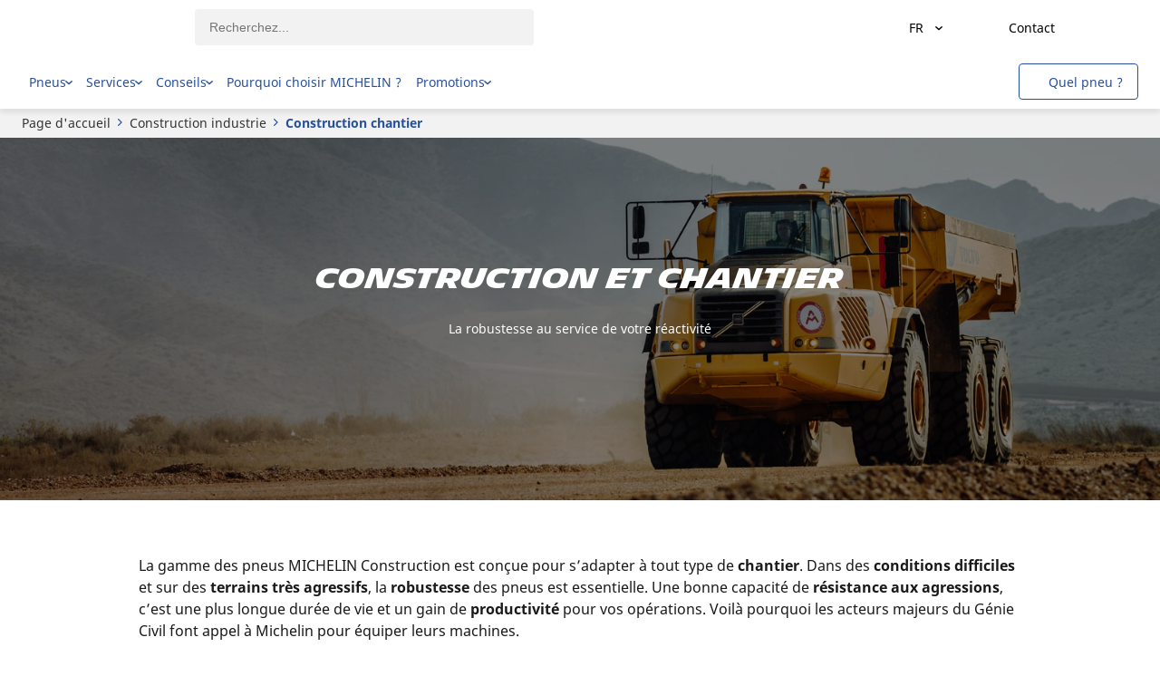

--- FILE ---
content_type: text/html; charset=utf-8
request_url: https://pro.africa.michelin.com/fr/construction-industrie/construction-chantier
body_size: 257342
content:
<!DOCTYPE html>
<html lang="fr-afr" xml:lang="fr-afr" >
  <head>
     
    <script src="/modules/@dgad/unsupported-browsers/js/entry-client.js"></script>
  

    



























  
  
    
  

  
  

  
  

  
  

  
  

  
  

  
  

  
  

  
  

  
  

  
  

  
  

  
  

  
  

  
  

  
  

  
  

  
  

  
  

  
  

  
  

  
  

  
  

  
  

  
  

  
  

  
  

  
  

  
  

  
  

  
  

  
  

  
    
  
  

  
  



    <script>(function(w,d,s,l,i){w[l]=w[l]||[];w[l].push({'gtm.start':
    new Date().getTime(),event:'gtm.js'});var f=d.getElementsByTagName(s)[0],
    j=d.createElement(s),dl=l!='dataLayer'?'&l='+l:'';j.async=true;j.src=
    'https://dotityd.pro.africa.michelin.com/gtm.js?id='+i+dl;f.parentNode.insertBefore(j,f);
    })(window,document,'script',"dataLayer","GTM-K5SN8DF");</script>
    <meta name="google-site-verification" content="yjWtTcW6aY5rGYhu6AGLoZ4L4FdHWU6OgxJ3v_gWDzI"/>


  


  

  
  <script src="/modules/@dgad/analytics-custom-pages/js/analytics.js"></script>
  <script>
    window.AnalyticsProvisionalDataLayer = {"brand":"Michelin","language":"fr","country":"afr","zone":"aim","clientstatus":"prospect","device":"desktop","productlineactivity":"Construction and industrial","productlineactivitysubcategory":"B2B-noproductlineactivitysubcategory","sitesection":"Universe pages","pagecategory":"Universe pages","pageservicename":"not-applicable","userstatus":"unlogged","publishdate":"07-01-2022","pageid":""}
  </script>
  
  <script>
    if (window.AnalyticsDispatcher) {
      window.Analytics = new window.AnalyticsDispatcher()
      if (window.GoogleAnalyticsHandler) {
        window.Analytics.attach(new window.GoogleAnalyticsHandler(
          "dataLayer",
          window.AnalyticsProvisionalDataLayer,
          {
            debug: false,
            loadTime: 'loadtime',
            ecommerceMapping: {"dimUniverses":"dimension31","dimCity":"dimension33","dimRegion":"dimension34","dimPostcode":"dimension35","dimPhone":"dimension36","dimReview":"dimension37","dimRating":"dimension38","dimGooglePlaceId":"dimension39","dimRetreadIsSmartWayVerified":"dimension61","dimRetreadIsXOneFamily":"dimension62","dimRetreadIsNew":"dimension63","dimTyreIsWinterCertified":"dimension64","dimTyreIsPriorityToFuelSaving":"dimension65","dimTyreIsPriorityToMileage":"dimension66","dimTyreIsPriorityToRobustness":"dimension67","dimTyreIsSmartwayVerified":"dimension68","dimTyreIsXOneFamily":"dimension69"}
          }
        ))
      }
      
    }
  </script>








<script type="text/javascript">
  window.gdprAppliesGlobally = true;

(function () {
  function a (e) {
    if (!window.frames[e]) {
      if (document.body && document.body.firstChild) {
        var t = document.body
        var n = document.createElement('iframe')
        n.style.display = 'none'
        n.name = e
        n.title = e
        t.insertBefore(n, t.firstChild)
      } else {setTimeout(function () {a(e)}, 5)}
    }
  }

  function e (n, r, o, c, s) {
    function e (e, t, n, a) {
      if (typeof n !== 'function') {return}
      if (!window[r]) {window[r] = []}
      var i = false
      if (s) {i = s(e, t, n)}
      if (!i) {window[r].push({ command: e, parameter: t, callback: n, version: a })}
    }

    e.stub = true

    function t (a) {
      if (!window[n] || window[n].stub !== true) {return}
      if (!a.data) {return}
      var i = typeof a.data === 'string'
      var e
      try {e = i ? JSON.parse(a.data) : a.data} catch (t) {return}
      if (e[o]) {
        var r = e[o]
        window[n](r.command, r.parameter, function (e, t) {
          var n = {}
          n[c] = { returnValue: e, success: t, callId: r.callId }
          a.source.postMessage(i ? JSON.stringify(n) : n, '*')
        }, r.version)
      }
    }

    if (typeof window[n] !== 'function') {
      window[n] = e
      if (window.addEventListener) {window.addEventListener('message', t, false)} else {window.attachEvent('onmessage', t)}
    }
  }

  e('__tcfapi', '__tcfapiBuffer', '__tcfapiCall', '__tcfapiReturn')
  a('__tcfapiLocator');
  (function (e, tgt) {
    var t = document.createElement('script')
    t.id = 'spcloader'
    t.type = 'text/javascript'
    t.async = true
    t.src = 'https://sdk.privacy-center.org/' + e + '/loader.js?target_type=notice&target=' + tgt
    t.charset = 'utf-8'
    var n = document.getElementsByTagName('script')[0]
    n.parentNode.insertBefore(t, n)
  })("127156f1-e0eb-4434-ac7a-e268cbf75387", "CftrtDFM")
})()

</script>

<script type="text/javascript">
  
</script>


    <title>Pneus Construction Michelin - Génie Civil</title>
    <link href="/modules/apostrophe-assets/workflow-default-stylesheet?generation=cmkdmge9v000101qn9mussizg" rel="stylesheet" /><link href="https://cxf-prod.azureedge.net/b2b-experience-production/assets/cmkdmge9v000101qn9mussizg/apos-minified/anon-cmkdmge9v000101qn9mussizg.css" rel="stylesheet" />
    
  
  <meta name="viewport" content="width=device-width, initial-scale=1, maximum-scale=3" />
  <meta http-equiv="x-ua-compatible" content="ie=edge" />
  

  

  
  <link rel="alternate" href="https://pro.africa.michelin.com/fr/construction-industrie/construction-chantier" hreflang="fr-afr" class="self">
  
    <link rel="alternate" href="https://pro.michelin.cz/stavebnictvi-prumysl/staveniste" hreflang="cs-cz">
  
    <link rel="alternate" href="https://professional.michelin.dk/byggeri-industri/byggeri-anlaeg" hreflang="da-dk">
  
    <link rel="alternate" href="https://business.michelin.ch/de/bauwesen-industrie/bauwesen-baustelle" hreflang="de-ch">
  
    <link rel="alternate" href="https://business.michelin.de/bauwesen-industrie/bauwesen-baustelle" hreflang="de-de">
  
    <link rel="alternate" href="https://business.michelin.gr/construction-industry/construction-worksite" hreflang="el-gr">
  
    <link rel="alternate" href="https://pro.africa.michelin.com/en/construction-industry/construction-worksite" hreflang="en-za">
  
    <link rel="alternate" href="https://business.michelin.com.au/construction-industry/construction-worksite" hreflang="en-au">
  
    <link rel="alternate" href="https://business.michelin.ca/en/construction-industry/construction-worksite" hreflang="en-ca">
  
    <link rel="alternate" href="https://business.michelin.co.uk/construction-industry/construction-worksite" hreflang="en-gb">
  
    <link rel="alternate" href="https://b2b.michelin.in/construction-industry/construction-worksite" hreflang="en-in">
  
    <link rel="alternate" href="https://b2b.middle-east.michelin.com/construction-industry/construction-worksite" hreflang="en-sa">
  
    <link rel="alternate" href="https://business.michelinman.com/construction-industry/construction-worksite" hreflang="en-us">
  
    <link rel="alternate" href="https://pro.americadelsur.michelin.com/construccion-e-industria/construccion-obra" hreflang="es-co">
  
    <link rel="alternate" href="https://pro.michelin.es/construccion-e-industria/construccion-obra" hreflang="es-es">
  
    <link rel="alternate" href="https://pro.michelin.com.mx/construccion-industrial/obra-de-construccion" hreflang="es-mx">
  
    <link rel="alternate" href="https://professional.michelin.fi/maansiirto-teollisuus/maansiirto-tyoemaa" hreflang="fi-fi">
  
    <link rel="alternate" href="https://pro.michelin.be/fr/construction-industrie/construction-chantier" hreflang="fr-be">
  
    <link rel="alternate" href="https://business.michelin.ca/fr/secteur-construction/chantier-construction" hreflang="fr-ca">
  
    <link rel="alternate" href="https://business.michelin.ch/fr/construction-industrie/construction-chantier" hreflang="fr-ch">
  
    <link rel="alternate" href="https://pro.michelin.fr/construction-industrie/construction-chantier" hreflang="fr-fr">
  
    <link rel="alternate" href="https://professional.michelin.it/edilizia-industria/edilizia-cantieri" hreflang="it-it">
  
    <link rel="alternate" href="https://business.michelin.co.jp/construction-industry/construction-worksite" hreflang="ja-jp">
  
    <link rel="alternate" href="https://pro.michelin.be/nl/bouwnijverheid/bouwwerkplaats" hreflang="nl-be">
  
    <link rel="alternate" href="https://pro.michelin.nl/bouwnijverheid/bouwwerkplaats" hreflang="nl-nl">
  
    <link rel="alternate" href="https://professional.michelin.no/bygg-industri/bygg-arbeidsplass" hreflang="no-no">
  
    <link rel="alternate" href="https://pro.michelin.pl/budownictwo-przemysl/budownictwo-plac-budowy" hreflang="pl-pl">
  
    <link rel="alternate" href="https://pro.michelin.com.br/construcao-industria/construcao-estaleiro" hreflang="pt-br">
  
    <link rel="alternate" href="https://pro.michelin.pt/construcao-industria/construcao-estaleiro" hreflang="pt-pt">
  
    <link rel="alternate" href="https://business.michelin.ro/constructii-industrie/santier-de-constructii" hreflang="ro-ro">
  
    <link rel="alternate" href="https://professional.michelin.se/entreprenad-industri/entreprenad-byggarbetsplats" hreflang="sv-se">
  
    <link rel="alternate" href="https://business.michelin.co.th/construction-industry/construction-worksite" hreflang="th-th">
  
    <link rel="alternate" href="https://pro.michelin.com.tr/alt-yapi-enduestri/alt-yapi-santiye" hreflang="tr-tr">
  

  
  <link rel="shortcut icon" href="/favicon.ico" type="image/x-icon" />
<link rel="apple-touch-icon" href="/apple-touch-icon.png">
<link rel="apple-touch-icon" sizes="180x180" href="/favicon/apple-touch-icon-180x180.png">
<link rel="icon" type="image/png" sizes="32x32" href="/favicon/favicon-32x32.png" />
<link rel="icon" type="image/png" sizes="16x16" href="/favicon/favicon-16x16.png" />
<link rel="manifest" href="/favicon/manifest.json" />
<link rel="mask-icon" href="/favicon/safari-pinned-tab.svg" color="#5bbad5" />
<meta name="msapplication-config" content="/favicon/browserconfig.xml" />
<meta name="theme-color" content="#ffffff" />


  
    <link rel="canonical" href="https://pro.africa.michelin.com/fr/construction-industrie/construction-chantier" />
  


    

    
  

  
    
  


  <meta name="description" content="La gamme des pneus Michelin Construction est conçue pour travailler à vos côtés, dans des conditions difficiles et sur des terrains très agressifs." />



  <meta name="robots" content="default" />








  
  



  


  




<meta property="og:url" content="https://pro.africa.michelin.com/fr/construction-industrie/construction-chantier" />
<meta property="og:type" content="website" />
<meta property="og:title" content="Pneus Construction Michelin - Génie Civil" />



  <meta property="og:description" content="La gamme des pneus Michelin Construction est conçue pour travailler à vos côtés, dans des conditions difficiles et sur des terrains très agressifs." />



<meta name="twitter:card" content="summary_large_image">
<meta name="twitter:site" content="@michelin">
<meta name="twitter:title" content="Pneus Construction Michelin - Génie Civil">

    <meta name="twitter:description"  content="La gamme des pneus Michelin Construction est conçue pour travailler à vos côtés, dans des conditions difficiles et sur des terrains très agressifs.">







  
  
      <!--  Default Open graph Image-->
      
      
      <meta property="og:image" content="https://cxf-prod.azureedge.net/b2b-experience-production/attachments/ckdj0bh1900c801nis1ppsb2m-michelin-b2b-home.full.jpg" />
      <meta name="twitter:image" content="https://cxf-prod.azureedge.net/b2b-experience-production/attachments/ckdj0bh1900c801nis1ppsb2m-michelin-b2b-home.full.jpg">
  


  </head>
  <body class=" "   data-apos-level="2" data-locale="fr-afr">
    <div class="preload-svg">
            <svg xmlns="http://www.w3.org/2000/svg" aria-hidden="true"><symbol id="3-pmsf-m-s" viewBox="0 0 30 30"><g fill="none" fill-rule="evenodd"><circle id="3-pmsf-m-s_svg__a" cx="15" cy="15" r="15" fill="#27509B"/><path id="3-pmsf-m-s_svg__b" fill="#FFF" fill-rule="nonzero" d="m12.174 26.27-1.265-3.264h-.02c.024.26.036.566.036.922v2.342h-.401v-3.682h.653l1.18 3.036h.022l1.191-3.036h.648v3.682h-.434v-2.373c0-.271.012-.567.036-.885h-.02l-1.276 3.258h-.35zm4.316-1.991h1.05v.346h-1.05v1.073h-.357v-1.073h-1.046v-.347h1.046V23.2h.355v1.078h.002zm-.19-9.557a1.055 1.055 0 0 1 .053.403l.812.523.78-.5c.14-.088.32-.035.401.12a.347.347 0 0 1-.108.447l-.487.312.668.43c.145.094.196.3.112.463-.084.162-.27.218-.416.124l-.754-.485v.889c0 .186-.124.336-.278.337-.154 0-.28-.15-.28-.336v-1.25l-.706-.455a.936.936 0 0 1-.507.297v1.03l.786.502c.14.09.188.29.107.445-.081.156-.261.21-.401.12l-.49-.315v.912c0 .188-.126.339-.28.339-.154 0-.28-.152-.28-.34v-.97l-.584.374c-.14.09-.32.037-.4-.119a.346.346 0 0 1 .106-.445l.833-.533a.32.32 0 0 1 .045-.06v-1a.954.954 0 0 1-.319-.237l-.984.634v1.07c0 .187-.127.337-.28.337-.154 0-.28-.152-.28-.337l.001-.71-.476.306c-.145.094-.331.038-.415-.125a.36.36 0 0 1 .111-.462l.576-.37-.58-.373a.345.345 0 0 1-.109-.446c.081-.155.261-.208.402-.12l.874.56.904-.582a1.077 1.077 0 0 1 .052-.405l-.747-.48a.306.306 0 0 1-.088.085l-.995.637c-.14.09-.32.036-.402-.12a.346.346 0 0 1 .109-.446l.784-.502v-.035l-.78-.502a.363.363 0 0 1-.111-.465c.084-.16.27-.216.416-.123l.475.307v-.414c0-.186.124-.336.279-.336.153 0 .28.15.28.335v.773l1.183.762a.929.929 0 0 1 .12-.065v-1.197a.32.32 0 0 1-.045-.061l-.833-.533a.346.346 0 0 1-.106-.446c.081-.155.26-.209.4-.118l.584.374v-.774c0-.188.126-.339.28-.339.154 0 .28.152.28.34v.713l.49-.314c.14-.09.32-.037.401.118a.346.346 0 0 1-.108.446l-.784.502v1.228c.11.023.214.067.307.127l.905-.582v-.953c0-.186.126-.336.28-.336.154 0 .28.152.279.337v.592l.753-.486c.145-.093.332-.038.416.124a.36.36 0 0 1-.112.464l-.9.58.719.459c.14.09.19.29.108.446-.081.156-.261.21-.402.12l-.995-.637a.295.295 0 0 1-.016-.011l-.632.407zm4.223 10.568c0 .324-.12.577-.357.758-.238.181-.561.272-.97.272-.442 0-.782-.057-1.02-.17v-.412c.153.064.32.115.5.151.18.037.359.056.536.056.29 0 .507-.054.653-.163a.53.53 0 0 0 .22-.452.574.574 0 0 0-.078-.313.72.72 0 0 0-.261-.226 3.667 3.667 0 0 0-.555-.234c-.347-.122-.595-.268-.743-.436-.149-.167-.224-.386-.224-.657 0-.283.109-.509.324-.676.217-.168.502-.252.858-.252.37 0 .712.067 1.022.201l-.135.373a2.338 2.338 0 0 0-.897-.191c-.23 0-.41.048-.538.145a.479.479 0 0 0-.195.406.61.61 0 0 0 .072.313c.06.093.143.17.241.224.113.068.286.143.52.225.39.139.66.286.806.444.148.157.221.362.221.614zM5.785 20.345h17.513l-3.749-11.49-1.968 1.584a.425.425 0 0 1-.395.07.418.418 0 0 1-.275-.288L15.06 3.68l-4.442 9.965a.418.418 0 0 1-.651.156l-.928-.763-3.253 7.308zm11.58-10.389 1.965-1.58a.418.418 0 0 1 .664.2L24 20.86H5l3.62-8.136a.422.422 0 0 1 .651-.156l.929.763 4.492-10.077a.419.419 0 0 1 .791.06l1.882 6.642z"/></g></symbol><symbol id="3pmsf-white" viewBox="0 0 40 40"><g fill="none" fill-rule="evenodd"><circle cx="20" cy="20" r="20" fill="#FFF"/><path fill="#27509B" d="M20.146 5.335c.24.018.44.185.499.416l2.509 8.855 2.619-2.105a.558.558 0 0 1 .885.268L32 29.146H6.667l4.827-10.848a.563.563 0 0 1 .869-.208l1.237 1.018 5.99-13.436a.558.558 0 0 1 .556-.337zm-.067.904-5.923 13.287a.558.558 0 0 1-.869.208l-1.236-1.018-4.337 9.744h23.35l-4.998-15.32-2.625 2.113a.567.567 0 0 1-.526.093.557.557 0 0 1-.367-.383l-2.47-8.723zm.338 9.812c.205 0 .371.202.371.452v.951l.654-.419c.187-.12.427-.048.536.159a.46.46 0 0 1-.145.594l-1.045.67v1.636c.147.031.285.09.409.169l1.206-.775v-1.27c0-.248.17-.448.374-.448.206 0 .373.202.372.449v.789l1.005-.648c.193-.125.441-.05.554.166a.481.481 0 0 1-.149.618l-1.2.773.958.612c.188.12.253.387.145.596-.109.207-.35.278-.536.16l-1.327-.85-.022-.015-.843.542a1.406 1.406 0 0 1 .07.538l1.082.697 1.04-.665c.187-.12.427-.048.536.16a.462.462 0 0 1-.145.595l-.65.415.892.574c.193.125.26.401.149.618-.113.215-.36.29-.555.165l-1.005-.647.001 1.185c0 .248-.166.448-.372.449-.205 0-.374-.2-.374-.448v-1.666l-.94-.606c-.178.199-.412.34-.676.396v1.372l1.047.67c.187.119.251.386.144.594-.109.207-.349.279-.536.158l-.654-.419v1.217c0 .25-.166.451-.373.451-.205 0-.372-.202-.372-.452v-1.294l-.778.498c-.187.12-.427.05-.535-.158a.462.462 0 0 1 .143-.594l1.11-.71a.427.427 0 0 1 .06-.082V22.64a1.271 1.271 0 0 1-.426-.314l-1.311.845v1.427c-.002.248-.17.448-.374.448-.206 0-.373-.202-.373-.449l.001-.946-.635.408c-.193.125-.441.05-.553-.167a.48.48 0 0 1 .148-.616l.767-.494-.773-.497a.46.46 0 0 1-.145-.594c.109-.207.349-.278.536-.16l1.165.747 1.207-.779-.004-.091c0-.156.025-.306.072-.446l-.996-.641a.408.408 0 0 1-.117.113l-1.327.85c-.187.12-.427.048-.536-.16a.461.461 0 0 1 .145-.595l1.046-.669v-.047l-1.04-.67a.484.484 0 0 1-.148-.618c.112-.215.36-.29.555-.165l.633.409v-.552c0-.247.165-.447.372-.448.205 0 .372.2.374.447v1.031l1.577 1.015a1.29 1.29 0 0 1 .16-.086v-1.597a.427.427 0 0 1-.06-.08l-1.11-.711a.462.462 0 0 1-.143-.594c.109-.207.348-.279.535-.159l.778.5v-1.033c0-.25.167-.451.374-.451z"/></g></symbol><symbol id="3pmsf" viewBox="0 0 30 30"><g fill="none" fill-rule="evenodd"><circle id="3pmsf_svg__a" cx="15" cy="15" r="15" fill="#27509B"/><path id="3pmsf_svg__b" fill="#FFF" fill-rule="nonzero" d="M5.785 21.345h17.513l-3.749-11.49-1.968 1.584a.425.425 0 0 1-.395.07.418.418 0 0 1-.275-.288L15.06 4.68l-4.442 9.965a.418.418 0 0 1-.651.156l-.928-.763-3.253 7.308zm11.58-10.389 1.965-1.58a.418.418 0 0 1 .664.2L24 21.86H5l3.62-8.136a.422.422 0 0 1 .651-.156l.929.763 4.492-10.077a.419.419 0 0 1 .791.06l1.882 6.642zm-.562 3.66-1.212.78v-1.553l.784-.502c.14-.09.19-.29.108-.446-.081-.155-.261-.209-.401-.118l-.49.314v-.714c0-.187-.126-.339-.28-.339-.154 0-.28.151-.28.339v.774l-.584-.374c-.14-.09-.319-.037-.4.118a.346.346 0 0 0 .106.446l.833.533a.32.32 0 0 0 .045.06v1.34l-1.303-.839v-.773c0-.185-.127-.335-.28-.335-.155 0-.279.15-.279.336v.414l-.475-.307c-.147-.093-.332-.037-.416.123a.363.363 0 0 0 .111.465l.78.502v.035l-.784.502a.346.346 0 0 0-.109.446c.081.156.261.21.402.12l.995-.637a.306.306 0 0 0 .088-.085l1.035.666-1.244.802-.874-.56c-.14-.09-.32-.036-.402.12a.345.345 0 0 0 .109.445l.58.372-.576.37a.36.36 0 0 0-.111.463c.084.163.27.22.415.125l.476-.306v.71c0 .185.125.337.279.337.153 0 .28-.15.28-.336v-1.07l1.303-.84v1.441a.32.32 0 0 0-.045.06l-.833.534a.346.346 0 0 0-.106.445c.08.156.26.208.4.12l.584-.375v.97c0 .188.126.34.28.34.154 0 .28-.151.28-.339v-.912l.49.314c.14.09.32.037.401-.119.08-.156.033-.356-.107-.445l-.786-.503v-1.652l1.213.78v1.25c0 .187.126.337.28.337.154-.001.279-.151.279-.337l-.001-.89.754.486c.146.094.332.038.416-.124a.362.362 0 0 0-.112-.463l-.668-.43.487-.312c.14-.09.19-.29.108-.447-.081-.155-.261-.208-.402-.12l-.78.5-1.151-.741.92-.592.016.01.995.638c.14.09.32.036.402-.12a.347.347 0 0 0-.108-.446l-.719-.459.9-.58a.36.36 0 0 0 .112-.464c-.084-.162-.27-.217-.416-.124l-.753.486v-.592c0-.185-.125-.337-.279-.337-.154 0-.28.15-.28.336v.953z"/></g></symbol><symbol id="all-season" viewBox="0 0 30 30"><g fill="none" fill-rule="evenodd"><path id="all-season_svg__a" fill="#27509B" d="M15 30c8.284 0 15-6.716 15-15 0-8.284-6.716-15-15-15v30z"/><path id="all-season_svg__b" fill="#FBE500" d="M0 15c0 8.284 6.716 15 15 15V0C6.716 0 0 6.716 0 15z"/><path id="all-season_svg__c" fill="#FFF" d="m15.898 20.379 2.57 1.486a.5.5 0 1 1-.5.866l-2.07-1.197V24.1a.5.5 0 0 1-1 0v-3.42a.5.5 0 0 1 0-.029V5.984a.5.5 0 1 1 1 0v2.565l2.07-1.197a.499.499 0 1 1 .501.865l-2.572 1.487v4.472l3.873-2.236V8.97a.5.5 0 0 1 1 0v2.392l2.222-1.283a.5.5 0 1 1 .5.866l-2.222 1.283 2.072 1.195a.5.5 0 1 1-.499.866l-2.574-1.483-3.871 2.236 3.872 2.236 2.573-1.484a.5.5 0 1 1 .5.866l-2.073 1.195 2.221 1.283a.5.5 0 1 1-.5.866L20.77 18.72l.002 2.393a.5.5 0 0 1-1 0l-.002-2.97-3.872-2.236v4.471z"/><path id="all-season_svg__d" fill="#27509B" d="M14.869 19.195a4.335 4.335 0 0 1-4.33-4.329c0-1.156.45-2.244 1.268-3.06a4.3 4.3 0 0 1 3.06-1.269h.002a.5.5 0 0 1 0 1h-.001c-.89 0-1.725.346-2.353.975a3.308 3.308 0 0 0-.976 2.354 3.334 3.334 0 0 0 3.33 3.33.5.5 0 0 1 0 1zm-2.873-8.804a.5.5 0 0 1-.434-.25L9.906 7.27a.5.5 0 0 1 .866-.5l1.657 2.87a.5.5 0 0 1-.433.75zm-2.104 2.102a.494.494 0 0 1-.25-.067L6.774 10.77a.5.5 0 0 1 .5-.866l2.868 1.656a.5.5 0 0 1-.25.933zm-4.081 2.873a.5.5 0 0 1 0-1h3.313a.5.5 0 0 1 0 1H5.81zm1.213 4.53a.5.5 0 0 1-.25-.934l2.869-1.655a.5.5 0 0 1 .5.866l-2.87 1.655a.494.494 0 0 1-.25.067zm3.315 3.314a.5.5 0 0 1-.433-.75l1.657-2.869a.5.5 0 0 1 .866.5l-1.656 2.87a.5.5 0 0 1-.434.25z"/></g></symbol><symbol id="bus-slash-rv" viewBox="0 0 30 30"><defs><path id="bus-slash-rv_svg__prefix__a" d="M15 0c8.284 0 15 6.716 15 15 0 8.284-6.716 15-15 15-8.284 0-15-6.716-15-15C0 6.716 6.716 0 15 0zm0 28.6c5.896 0 10.915-3.751 12.801-8.997l-25.619-.047C4.056 24.826 9.087 28.6 15 28.6zm0-27.2C7.489 1.4 1.4 7.489 1.4 15c0 1.13.138 2.227.397 3.277h4.165l-.048-.02-.145-.056-.135-.071-.132-.082-.124-.092-.116-.102-.104-.114-.095-.12-.081-.13-.072-.134-.061-.139-.046-.146-.03-.148-.021-.152-.007-.15.009-.153.021-.15.036-.147.046-.144.063-.142.074-.133.083-.126.097-.12.107-.112.115-.1.125-.093.13-.078.142-.07.145-.055.148-.045.151-.03.158-.017.155-.005.155.009.155.021.152.035.148.05.143.058.135.074.132.083.122.094.111.104.104.112.094.123.08.131.07.134.056.142.045.146.03.148.016.154.006.151-.01.15-.026.15-.037.148-.046.144-.067.14-.074.132-.087.127-.098.117-.107.11-.12.1-.126.088-.131.078-.14.067-.146.055h14.265l-.05-.018-.144-.057-.137-.071-.131-.082-.121-.092-.115-.102-.106-.114-.097-.12-.082-.13-.07-.134-.06-.139-.045-.146-.034-.148-.018-.152-.007-.15.01-.153.019-.15.034-.147.05-.144.06-.142.073-.133.086-.126.094-.12.109-.112.115-.1.126-.093.13-.078.14-.07.144-.055.15-.045.153-.03.155-.017.155-.005.157.009.156.021.151.035.147.05.143.058.136.074.13.083.123.094.113.104.103.112.091.123.082.131.069.134.059.142.044.146.03.148.016.154.002.151-.009.15-.023.15-.038.148-.05.144-.063.14-.074.132-.086.127-.098.117-.109.11-.117.1-.128.088-.133.078-.137.067-.146.055h5.722A13.6 13.6 0 0 0 28.6 15c0-7.511-6.089-13.6-13.6-13.6zm6.928 14.26-.154.013-.154.03-.145.055-.134.078-.118.096-.104.114-.084.13-.064.136-.037.148-.017.15v.022l.013.151.034.148.062.14.08.128.1.116.117.099.133.082.144.057.15.039.155.013.153-.011.154-.032.145-.056.131-.077.122-.096.103-.114.085-.129.06-.138.04-.146.016-.15v-.024l-.011-.15-.038-.149-.056-.138-.083-.132-.1-.113-.116-.1-.134-.08-.144-.06-.15-.036-.154-.014zm-15.393 0-.154.013-.151.03-.146.055-.135.078-.119.096-.103.114-.083.13-.062.136-.04.148-.014.15-.003.022.013.151.037.148.059.14.081.128.1.116.118.099.13.082.144.057.15.039.157.013.153-.011.151-.032.148-.056.134-.077.119-.096c.1-.08.163-.195.181-.231l.006-.012.1-.284.017-.15.002-.024-.014-.15-.035-.149-.058-.138-.084-.132-.097-.113-.12-.1-.131-.08-.144-.06-.15-.036-.157-.014zM21.843 10l.576.012.533.038.495.066.459.095.626.205.288.13.27.149.337.23.308.272.286.31.214.283.2.313.198.36.185.395.327.871.204.677.185.75.212.979.196 1.085H24.5l.03-.15.025-.149.01-.15.006-.152-.007-.152-.015-.15-.022-.15-.034-.15-.043-.146-.048-.143-.06-.143-.067-.134-.077-.133-.08-.13-.093-.124-.097-.118-.105-.112-.113-.106-.119-.099-.123-.091-.13-.086-.132-.077-.138-.07-.144-.061-.145-.053-.15-.046-.15-.037-.155-.028-.156-.019-.154-.01h-.155l-.158.007-.154.016-.152.026-.153.033-.151.044-.149.052-.141.059-.139.068-.133.077-.134.082-.124.09-.119.1-.113.105-.108.108-.098.12-.093.12-.085.127-.077.131-.072.138-.06.138-.051.144-.045.146-.035.148-.027.15-.016.15-.008.153v.151l.014.15.019.153.03.147.007.036H9.106l.032-.15.023-.149.013-.15.003-.152-.005-.152-.014-.15-.023-.15-.034-.15-.04-.146-.054-.143-.054-.143-.07-.134-.074-.133-.084-.13-.093-.124-.097-.118-.104-.112-.114-.106-.117-.099-.125-.091-.129-.086-.133-.077-.138-.07-.143-.061-.145-.053-.15-.046-.151-.037-.154-.028-.153-.019-.156-.01h-.158l-.157.007-.152.016-.154.026-.153.033-.15.044-.146.052-.146.059-.137.068-.135.077-.133.082-.121.09-.123.1-.112.105-.109.108-.097.12-.093.12-.085.127-.077.131-.069.138-.061.138-.055.144-.044.146-.033.148-.025.15-.02.15-.005.153v.151l.011.15.022.153.028.147.01.036H3.01l-.293-1.297-.29-1.335-.142-.74-.112-.716-.074-.675-.025-.473.008-.442.027-.294.05-.27.086-.283.123-.24.158-.193.201-.144.242-.088.287-.03h18.587zm.307.692h-.907l1.261 1.623.662.059.667.144.669.233.33.153.323.177.425.276.413.322.395.371-.254-.665-.273-.571-.296-.486-.311-.404-.215-.23-.221-.2-.448-.316-.464-.221-.462-.142-.448-.08-.29-.027-.556-.016zm-1.45 0H3.728l-.124.026-.097.095-.042.107-.02.23.027.24.107.467.15.451h17.874l-.901-1.616z"/></defs><g fill="none" fill-rule="evenodd"><mask id="bus-slash-rv_svg__prefix__b" fill="#fff"><use href="#bus-slash-rv_svg__prefix__a"/></mask><use fill="#27509B" fill-rule="nonzero" href="#bus-slash-rv_svg__prefix__a"/><g fill="#27509B" mask="url(#bus-slash-rv_svg__prefix__b)"><path d="M0 0h30v30H0z"/></g></g></symbol><symbol id="cloud" viewBox="0 0 30 30"><g fill="none" fill-rule="evenodd"><circle id="cloud_svg__a" cx="15" cy="15" r="15" fill="#7D7D7D"/><path id="cloud_svg__b" fill="#FFF" d="M14.02 9a5.04 5.04 0 0 0-3.18 1.116 4.578 4.578 0 0 0-1.553 2.456.502.502 0 0 1-.434.379 3.284 3.284 0 0 0-1.915.871A2.958 2.958 0 0 0 6 15.968c0 .794.343 1.576.939 2.146A3.35 3.35 0 0 0 9.223 19h10.054a3.88 3.88 0 0 0 2.654-1.038A3.41 3.41 0 0 0 23 15.474c0-.931-.383-1.818-1.078-2.498-.706-.674-1.686-1.009-2.7-1.029a2.02 2.02 0 0 0-.28.014c-.095.004-1.409-.021-2.326.855a.5.5 0 0 1-.69-.723c.69-.658 1.518-.933 2.123-1.048a4.777 4.777 0 0 0-1.255-1.213A4.995 4.995 0 0 0 14.02 9m5.258 11H9.223a4.362 4.362 0 0 1-2.97-1.157C5.455 18.079 5 17.034 5 15.968c0-1.081.442-2.1 1.247-2.869a4.272 4.272 0 0 1 2.159-1.093 5.598 5.598 0 0 1 1.803-2.666A6.037 6.037 0 0 1 14.021 8a5.99 5.99 0 0 1 3.326.999 5.724 5.724 0 0 1 1.822 1.949c1.262-.024 2.537.44 3.448 1.308.893.875 1.383 2.016 1.383 3.218a4.408 4.408 0 0 1-1.383 3.216 4.88 4.88 0 0 1-3.34 1.31"/></g></symbol><symbol id="confidence" viewBox="0 0 344 265"><defs><path id="confidence_svg__confidence-a" d="M135.7.5h-3.5L131 .4l-5.1.1-.9.3-1.5.1-1-.3-5.3.5-1.1.4-3.7.5-1.3-.1-4.9.9-.9.5-1.6.3-1.3.1-4.5 1-1.3.5-3.4 1.1-1.3.2L87.2 8l-1 .7-1.3.5-1.2.2-4.7 1.9-1.1.7-3.1 1.5-1.3.3-3.9 2.1-1.1 1-1.1.7-1.5.5-4.1 2.5-1.3.9-2.8 1.9-1.1.6-3.7 2.7-1.1 1.2-1 .8-.9.3-3.9 3.3-1.1 1.1-2.7 2.5-.9.5-3.8 3.8-.5 1-.9.9-1.2.9-3.1 3.5-.7 1.2-2.3 2.9-.9.8-2.3 3.1-.7 1-.3.9-.9 1.2-.8.7-2.7 4.1-.6 1.5-1.7 2.9-.8.9-2.3 4.5-.2 1.2-.6 1.2-.8.9-2.2 4.7-.1 1.1-1.5 3.4-.5.9-1.7 4.5-.2 1.3-.3 1.4L6 94l-1.3 4.7-.1 1.2-.8 3.4-.5.9-.9 4.7.1 1.5-.3 1.5-.3.9-.7 5.1v1.7L.9 123l-.3 1-.2 5 .2.8.1 1.5-.3.8v5.5l.3 1.3.3 3.5v1.3l.5 4.4.4 1.4.2 1.5-.1 1.1.9 5.1.4 1.2.8 3.4.1.9.9 4.5.9 1.2.3 1.5.2 1.5 1.4 4.4.6 1.1 1.4 3.4.2 1.2 1.9 4.2.8 1 .7 1.2.2 1.5 2.3 4.4.8.8 1.9 3.2.1.9 2.5 4.2 1 .7.9 1.2.4 1.2 2.8 4.1.9.8 2.4 2.9.4 1s2.1 2.6 2.8 3.2c.7.6 1.2.8 1.2.8s.8.8 1.1 1.2c.2.5.5 1 .8 1.2.2.1 2.5 2.8 3.2 3.2.6.5 1.1.7 1.1.7l2.8 2.7.6.8s2.6 2.6 3.5 3.1c.8.5 1.2.4 1.2.4l1.1 1s.5.6.9 1.1c.8.7 3.8 2.9 3.8 2.9l1.2.6 2.9 1.9s0 .4.7.7l4.4 2.8.9.1 1.3.9s.7.5 1 .8c.4.3 4.3 2.3 4.3 2.3l1.3.4 3.1 1.6.8.6 5.1 2.2.4-.3 1.5.7.8.6 4.9 1.9 1.1.1 3.7 1.2.8.5 4.8 1.3.7-.1 1.6.2 1.3.7 4.9 1h1l3.7.7 1 .3 4.9.7.8-.3 1.8.2 1.2.3 5.1.3.9-.2 3.7.1 1 .2h5.3l.5-.5 1.6-.1.4.2 5.9-.4.8-.4 4-.4h.9l4.4-.8 1.3-.7 1.6-.4h1.4l4.7-1.1 1-.6 3.6-1h1l4.6-1.7.8-.7 1.5-.4 1.3-.2 4.5-1.9.9-.6 3.2-1.5 1.3-.4 4.1-2 .8-.9 1.4-.8 1.1-.1 4.5-2.6.8-.8 2.8-1.8 1.3-.6 3.6-2.6.9-1.1 1.3-1 .9-.3 4-3.3.7-.8 2.7-2.4.9-.5 3.9-3.8.1-.7 1.2-1.2.5-.1 3.8-4 .6-1.2 2.3-2.8.8-.6 2.9-3.8.5-1.4.9-1.3 1-.9 2.5-3.7.6-1.4 1.8-2.9.8-1 2.4-4.3.2-1.2.8-1.6.8-.8 2-4.1.4-1.5 1.4-3.4.6-.8 1.6-4 .3-1.6.4-1.6.7-1 1.4-4.7.1-1.3.8-3.6.5-.9.9-4.4v-1.4l.2-1.8.6-1.3.6-4.6-.1-1.2.4-3.7.3-1.1.3-4.5-.3-1.2v-2l.4-1-.1-5.1-.4-1 .5-2.4.2-.9-.4-5-.6-1.2-.2-1.7.2-1.2-.8-4.7-.4-1.1-.7-3.5-.1-1.3-.9-4.4-.8-1.2-.5-1.8v-1.3l-1.5-4.6-.5-1-1.3-3.4-.1-1.2-1.8-4.5-.8-.8-.8-1.5-.2-1.5-2.1-4.4-.8-.8-1.8-3.2-.3-1.1-2.8-4.6-.6-.3-1-1.4-.4-1.2-2.8-4-.8-.7-2.5-3.1-.2-.9-3.6-4.4h-.5l-1.2-1.3-.6-1.1-3.3-3.5-1-.8-2.7-2.6-.7-.9-3.5-3.2-1.2-.6-1.4-1-.5-.9s-3.7-3-4.3-3.4c-.7.1-3.8-2.2-3.8-2.4.1-.1-.8-.9-.8-.9l-4.5-2.9-1.1-.1-1.2-.7-1-1-4.3-2.5-1.1-.2-3-1.6-1.1-.7-4.6-2.2h-1l-1.7-.6-.9-.8-4.8-1.7-1.1-.1-3.3-1.2-1.1-.5-4.7-1.3H164l-1.7-.3-1-.6-4.5-1.1-1.5-.1-3.7-.5-1-.4-4.5-.6-1.7.1-1.8-.1-1.1-.4-4.7-.3-1.1.4Z"/><path id="confidence_svg__confidence-d" d="m1.4 142.8-.3-3.5-.3-1.3v-5.5l.3-.8-.1-1.5-.2-.8.2-5 .3-1 .3-3.4v-1.7l.7-5.1.3-.9.3-1.5-.1-1.5.9-4.7.5-.9.8-3.4.1-1.2 1.3-4.7.7-1.2.3-1.4.2-1.3L9.3 86l.5-.9 1.5-3.4.1-1.1 2.2-4.7.8-.9.6-1.2.2-1.2 2.3-4.5.8-.9 1.7-2.9.6-1.5 2.7-4.1.8-.7.9-1.2.3-.9.7-1 2.3-3.1.9-.8 2.3-2.9.7-1.2 3.1-3.5 1.2-.9.9-.9.5-1 3.8-3.8.9-.5 2.7-2.5 1.1-1.1 3.9-3.3.9-.3 1-.8 1.1-1.2 3.7-2.7 1.1-.6 2.8-1.9 1.3-.9 4.1-2.5 1.5-.5 1.1-.7 1.1-1 3.9-2.1 1.3-.3 3.1-1.5 1.1-.7 4.7-1.9 1.2-.2 1.3-.5 1-.7 4.7-1.5 1.3-.2L97 5.6l1.3-.5 4.5-1 1.3-.1 1.6-.3.9-.5 4.9-.9 1.3.1 3.7-.5 1.1-.4 5.3-.5 1 .3 1.5-.1.9-.3 5.1-.1 1.2.1h3.5l1.5-.1 4.7.3 1.1.4 1.8.1 1.7-.1 4.5.6 1 .4 3.7.5 1.5.1 4.5 1.1 1 .6 1.7.3h1.3l4.7 1.3 1.1.5 3.3 1.2 1.1.1 4.8 1.7.9.8 1.7.6h1l4.6 2.2 1.1.7 3 1.6 1.1.2 4.3 2.5 1 1 1.2.7 1.1.1 4.5 2.9s.9.7.8.9c-.1.1 3.1 2.5 3.8 2.4.5.4 4.3 3.4 4.3 3.4l.5.9 1.4 1 1.2.6 3.5 3.2.7.9 2.7 2.6 1 .8 3.3 3.5.6 1.1 1.2 1.3h.5l3.6 4.4.2.9 2.5 3.1.8.7 2.8 4 .4 1.2 1 1.4.6.3 2.8 4.6.3 1.1 1.8 3.2.8.8 2.1 4.4.2 1.5.8 1.5.8.8 1.8 4.5.1 1.2 1.3 3.4.5 1 1.5 4.6v1.3l.4 1.8.8 1.2.9 4.4.1 1.3.7 3.5.4 1.1.8 4.7-.2 1.2.2 1.7.6 1.2.4 5-.9.2.2 3.6.4 1 .1 5.1-.4 1v2l.3 1.2-.3 4.5-.3 1.1-.4 3.7.1 1.2-.6 4.6-.6 1.3-.2 1.8v1.4l-.9 4.4-.5.9-.8 3.6-.1 1.3-1.4 4.7-.7 1-.4 1.6-.3 1.6-1.6 4-.6.8-1.4 3.4-.4 1.5-2 4.1-.8.8-.8 1.6-.2 1.2-2.4 4.3-.8 1-1.8 2.9-.6 1.4-2.5 3.7-1 .9-.9 1.3-.5 1.4-2.9 3.8-.8.6-2.3 2.8-.6 1.2-3.8 4-.5.1-1.2 1.2-.1.7-3.9 3.8-.9.5-2.7 2.4-.7.8-4 3.3-.9.3-1.3 1-.9 1.1-3.6 2.6-1.3.6-2.8 1.8-.8.8-4.5 2.6-1.1.1-1.4.8-.8.9-4.1 2-1.3.4-3.2 1.5-.9.6-4.5 1.9-1.3.2-1.5.4-.8.7-4.6 1.7h-1l-3.6 1-1 .6-4.7 1.1h-1.4l-1.6.4-1.3.7-4.4.8h-.9l-4 .4-.8.4-5.9.4-.4-.2-1.6.1-.5.5h-5.3l-1-.2-3.7-.1-.9.2-5.1-.3-1.2-.3-1.8-.2-.8.3-4.9-.7-1-.3-3.7-.7h-1l-4.9-1-1.3-.7-1.6-.2-.7.1-4.8-1.3-.8-.5-3.7-1.2-1.1-.1-4.9-1.9-.8-.6-1.5-.7-.4.3-5.1-2.2-.8-.6-3.1-1.6-1.3-.4s-3.8-2-4.3-2.3c-.4-.3-1-.8-1-.8l-1.3-.9-.9-.1s-3.3-2.2-4.4-2.8c-.6-.4-.7-.7-.7-.7l-2.9-1.9-1.2-.6s-3-2.2-3.8-2.9c-.4-.5-.9-1.1-.9-1.1l-1.1-1s-.4.1-1.2-.4c-.8-.5-3.5-3.1-3.5-3.1l-.6-.8-2.8-2.7s-.4-.2-1.1-.7c-.6-.5-3-3.2-3.2-3.2-.3-.3-.6-.7-.8-1.2-.3-.4-1.1-1.2-1.1-1.2s-.6-.2-1.2-.8c-.7-.6-2.8-3.2-2.8-3.2l-.4-1-2.4-2.9-.9-.8-2.8-4.1-.4-1.2-.9-1.2-1-.7-2.5-4.2-.1-.9-1.9-3.2-.8-.8-2.3-4.4-.2-1.5-.7-1.2-.8-1-1.9-4.2-.2-1.2-1.4-3.4-.6-1.1-1.4-4.4-.2-1.5-.3-1.5-.9-1.2-.9-4.5-.1-.9-.8-3.4-.4-1.2-.9-5.1.1-1.1-.2-1.5-.4-1.4-.5-4.4-.3-2.1Z"/><path id="confidence_svg__confidence-g" d="M46.2 72.5c0-1.8 1.4-3.2 3.2-3.2 1.8 0 3.2 1.4 3.2 3.2 0 1.8-1.4 3.2-3.2 3.2-1.8 0-3.2-1.4-3.2-3.2M28.1 74c-1.4-1-1.7-3-.7-4.5 1-1.4 3-1.7 4.5-.7 1.4 1 1.7 3 .7 4.5-.6.9-1.6 1.3-2.6 1.3-.6 0-1.3-.2-1.9-.6m35.1-10.1c-1-1.4-.7-3.4.7-4.5 1.4-1 3.4-.7 4.5.7 1 1.4.7 3.4-.7 4.5-.6.4-1.2.6-1.9.6-1 .1-2-.4-2.6-1.3M12 60c-.5-1.7.4-3.5 2.1-4 1.7-.5 3.5.4 4 2.1.5 1.7-.4 3.5-2.1 4-.3.1-.7.2-1 .2-1.3-.1-2.6-.9-3-2.3m59.9-13c-1.7-.5-2.6-2.3-2-4 .5-1.7 2.3-2.6 4-2.1 1.7.5 2.6 2.3 2.1 4-.4 1.3-1.7 2.2-3 2.2-.5.1-.8 0-1.1-.1M9.1 43.3c-1.7-.5-2.6-2.3-2.1-4 .5-1.7 2.3-2.6 4-2.1 1.7.5 2.6 2.3 2.1 4-.4 1.4-1.7 2.2-3 2.2-.3 0-.6 0-1-.1m55.8-17.1c-.5-1.7.4-3.5 2-4 1.7-.5 3.5.4 4 2 .5 1.7-.4 3.5-2.1 4-.3.1-.7.2-1 .2-1.2 0-2.4-.9-2.9-2.2M14.6 24c-1-1.4-.7-3.4.7-4.5 1.4-1 3.4-.7 4.5.7 1 1.4.7 3.4-.7 4.5-.6.4-1.2.6-1.9.6-1 .1-2-.4-2.6-1.3m3.1 17.2C17.7 27.8 28.5 17 41.9 17c13.4 0 24.2 10.8 24.2 24.2 0 13.4-10.8 24.2-24.2 24.2-13.4 0-24.2-10.9-24.2-24.2m33.4-25.8c-1.4-1-1.7-3-.7-4.5 1-1.4 3-1.7 4.5-.7 1.4 1 1.7 3 .7 4.5C55 15.6 54 16 53 16c-.7.1-1.3-.1-1.9-.6m-20.7-3.7c0-1.8 1.4-3.2 3.2-3.2 1.8 0 3.2 1.4 3.2 3.2 0 1.8-1.4 3.2-3.2 3.2-1.8 0-3.2-1.4-3.2-3.2M.1 42.6c0 2.6.2 5.1.7 7.6 4.1 18.9 21 33 41.1 33 22.2 0 40.3-17.1 41.9-38.9v-1.7C83.8 19.5 65 .7 41.9.7 18.9.7.1 19.5.1 42.6"/><path id="confidence_svg__confidence-j" d="M35.4 78.9c0 23.7 19.3 43 43 43s43-19.3 43-43c0-3.1-.3-6.1-1-9.1.4 2.4.6 4.8.6 7.3 0 23.2-18.8 42.1-42.1 42.1-23.2 0-42.1-18.8-42.1-42.1 0-11.9 5-22.7 12.9-30.3-8.7 7.9-14.3 19.4-14.3 32.1m-1.7 0c0-24.6 20-44.6 44.6-44.6s44.6 20 44.6 44.6-20 44.6-44.6 44.6-44.6-20-44.6-44.6m19.6-53.3c.6.5 1.2 1.1 1.7 1.8 2.7 3.7 2.2 8.8-1.2 11.3-3.4 2.5-8.4 1.5-11.1-2.3-.7-1-1.2-2.1-1.5-3.2-5.9 4.8-10.8 10.6-14.4 17.3.8 0 1.6.2 2.5.4 4.4 1.4 6.9 5.8 5.6 9.8-1.3 4-5.9 6.1-10.3 4.7-1.2-.4-2.2-1-3.1-1.7-1.3 4.8-2 9.9-2 15.1 0 2.5.2 5 .5 7.4.7-.5 1.4-.8 2.3-1.1 4.4-1.4 9 .6 10.3 4.6 1.3 4-1.2 8.4-5.6 9.9-1.2.4-2.4.5-3.5.4 2.8 7.1 6.9 13.6 12 19.1.3-.8.7-1.5 1.2-2.2 2.7-3.8 7.7-4.8 11.1-2.3 3.4 2.5 4 7.5 1.3 11.3-.7 1-1.6 1.8-2.6 2.4 6.3 4.1 13.3 7 20.9 8.4-.2-.8-.3-1.6-.3-2.5 0-4.6 3.4-8.4 7.6-8.4 4.2 0 7.6 3.7 7.6 8.4 0 1.2-.2 2.4-.7 3.5 7.8-.4 15.2-2.4 21.9-5.5-.6-.5-1.2-1.1-1.7-1.8-2.7-3.7-2.2-8.8 1.2-11.3 3.4-2.5 8.4-1.5 11.1 2.3.7 1 1.2 2.1 1.5 3.2 5.9-4.8 10.8-10.6 14.4-17.3-.8 0-1.6-.2-2.5-.4-4.4-1.4-6.9-5.8-5.6-9.8 1.3-4 5.9-6.1 10.3-4.7 1.2.4 2.2 1 3.1 1.7 1.3-4.8 2-9.9 2-15.1 0-2.5-.2-5-.5-7.4-.7.5-1.4.8-2.3 1.1-4.4 1.4-9-.6-10.3-4.6-1.3-4 1.2-8.4 5.6-9.9 1.2-.4 2.4-.5 3.5-.4-2.8-7.1-6.9-13.6-12-19.1-.3.8-.7 1.5-1.2 2.2-2.7 3.8-7.7 4.8-11.1 2.3-3.4-2.5-4-7.5-1.3-11.3.7-1 1.6-1.8 2.6-2.4-6.3-4.1-13.3-7-20.9-8.4.2.8.3 1.6.3 2.5 0 4.6-3.4 8.4-7.6 8.4-4.2 0-7.6-3.7-7.6-8.4 0-1.2.2-2.4.7-3.5-7.8.4-15.2 2.3-21.9 5.5m25.1-7.3c2.6 0 5.2.2 7.7.5h2.3c.1.1.1.2.2.3 11.9 2 22.6 7.5 31 15.4l2.1 1.6v.4c8.1 8.4 13.9 19.1 16.1 31l.7 2.2-.3.3c.4 2.8.6 5.7.6 8.7 0 9.2-2.1 18-5.8 25.8l-.8 2.3c-.1 0-.3.1-.4.1-5.5 10.5-14 19.1-24.4 24.8l-2 1.4c-.1-.1-.3-.1-.4-.2-8.1 4-17.2 6.2-26.8 6.2-2.6 0-5.2-.2-7.7-.5h-2.3c-.1-.1-.1-.2-.2-.3-11.9-2-22.6-7.5-31-15.4l-2.1-1.6c0-.1 0-.3.1-.4-8.1-8.4-13.9-19.1-16.1-31l-.7-2.2.3-.3c-.4-2.8-.6-5.7-.6-8.7 0-9.2 2.1-18 5.8-25.8l.8-2.3c.1 0 .3-.1.4-.1 5.5-10.5 14-19.1 24.4-24.8l2-1.4c.1.1.3.1.4.2 8-4 17.1-6.2 26.7-6.2M14.6 78.8c0 35.1 28.6 63.7 63.7 63.7 35.2 0 63.7-28.6 63.7-63.7s-28.6-63.7-63.7-63.7-63.7 28.6-63.7 63.7m-.5 0c0-35.5 28.8-64.3 64.3-64.3s64.3 28.8 64.3 64.3-28.8 64.3-64.3 64.3-64.3-28.8-64.3-64.3m-8.4 0c0 40.1 32.6 72.6 72.6 72.6 40 0 72.6-32.6 72.6-72.6 0-40-32.6-72.6-72.6-72.6-40 0-72.6 32.6-72.6 72.6m-1.6 0c0-41 33.3-74.3 74.3-74.3s74.3 33.3 74.3 74.3-33.3 74.3-74.3 74.3S4.1 119.8 4.1 78.8m-4.1 0c0 43.3 35.1 78.3 78.3 78.3 43.3 0 78.3-35.1 78.3-78.3C156.6 35.5 121.5.5 78.3.5 35.1.5 0 35.6 0 78.8"/><path id="confidence_svg__confidence-m" d="M.5.9H259v35.7H.5z"/><radialGradient id="confidence_svg__confidence-b" cx="49.674%" cy="48.234%" r="52.639%" fx="49.674%" fy="48.234%" gradientTransform="matrix(0 1 -.99924 0 .979 -.014)"><stop offset="0%"/><stop offset=".187%"/><stop offset="17.96%" stop-color="#0D0D0D"/><stop offset="32.66%" stop-color="#292929"/><stop offset="46.27%" stop-color="#424241"/><stop offset="59.21%" stop-color="#5B5B5A"/><stop offset="71.58%" stop-color="#797878"/><stop offset="73.58%" stop-color="#7E7E7D"/><stop offset="100%" stop-color="#7E7E7D"/></radialGradient><radialGradient id="confidence_svg__confidence-e" cx="49.674%" cy="48.234%" r="52.639%" fx="49.674%" fy="48.234%" gradientTransform="matrix(0 1 -.99924 0 .979 -.014)"><stop offset="0%"/><stop offset=".187%"/><stop offset="17.96%" stop-color="#0D0D0D"/><stop offset="32.66%" stop-color="#292929"/><stop offset="46.27%" stop-color="#424241"/><stop offset="59.21%" stop-color="#5B5B5A"/><stop offset="71.58%" stop-color="#797878"/><stop offset="73.58%" stop-color="#7E7E7D"/><stop offset="100%" stop-color="#212121"/></radialGradient><radialGradient id="confidence_svg__confidence-h" cx="45.663%" cy="46.098%" r="54.769%" fx="45.663%" fy="46.098%" gradientTransform="scale(.9994 .99999) rotate(45 .457 .462)"><stop offset="0%" stop-color="#FFF"/><stop offset=".25%" stop-color="#FFF"/><stop offset="10.04%" stop-color="#EEE"/><stop offset="25.62%" stop-color="#D7D7D7"/><stop offset="41.93%" stop-color="#C5C4C4"/><stop offset="59.07%" stop-color="#B7B7B7"/><stop offset="77.6%" stop-color="#AFAFAE"/><stop offset="100%" stop-color="#ACACAC"/></radialGradient><radialGradient id="confidence_svg__confidence-k" cx="46.148%" cy="28.179%" r="89.139%" fx="46.148%" fy="28.179%"><stop offset="0%" stop-color="#FFF"/><stop offset=".25%" stop-color="#FFF"/><stop offset="10.04%" stop-color="#EEE"/><stop offset="25.62%" stop-color="#D7D7D7"/><stop offset="41.93%" stop-color="#C5C4C4"/><stop offset="59.07%" stop-color="#B7B7B7"/><stop offset="77.6%" stop-color="#AFAFAE"/><stop offset="100%" stop-color="#ACACAC"/></radialGradient></defs><g fill="none" fill-rule="evenodd"><path fill="#D3BC00" fill-rule="nonzero" d="M71.3 99.5H.9l11.2 24.1L.9 147.1h70.4z"/><path fill="#534D00" fill-rule="nonzero" d="m23.3 113.7 48-14.2v23.1z"/><path fill="#D3BC00" fill-rule="nonzero" d="M273.3 184.4h70.3l-11.1-24 11.1-23.5h-70.3z"/><path fill="#534D00" fill-rule="nonzero" d="m321.3 170.2-48 14.2v-23.1z"/><g transform="translate(44 1)"><mask id="confidence_svg__confidence-c" fill="#fff"><use href="#confidence_svg__confidence-a"/></mask><path fill="url(#confidence_svg__confidence-b)" fill-rule="nonzero" d="M.8.5h262.9v262.7H.8z" mask="url(#confidence_svg__confidence-c)"/></g><path fill="#000" fill-rule="nonzero" d="M270.6 95.2c5.5 12.5 8.5 26.2 8.5 40.7 0 55.9-45.5 101.4-101.4 101.4-55.9 0-101.4-45.5-101.4-101.4 0-14.5 3-28.2 8.5-40.7l-.8-.6c-5.6 12.6-8.7 26.6-8.7 41.2 0 56.4 45.9 102.3 102.3 102.3s102.3-45.9 102.3-102.3c0-14.7-3.1-28.6-8.7-41.2l-.6.6Z"/><path stroke="#000" d="M270.6 95.2c5.5 12.5 8.5 26.2 8.5 40.7 0 55.9-45.5 101.4-101.4 101.4-55.9 0-101.4-45.5-101.4-101.4 0-14.5 3-28.2 8.5-40.7l-.8-.6c-5.6 12.6-8.7 26.6-8.7 41.2 0 56.4 45.9 102.3 102.3 102.3s102.3-45.9 102.3-102.3c0-14.7-3.1-28.6-8.7-41.2l-.6.6Z"/><g opacity=".81" transform="translate(44 1)"><mask id="confidence_svg__confidence-f" fill="#fff"><use href="#confidence_svg__confidence-d"/></mask><path fill="url(#confidence_svg__confidence-e)" fill-rule="nonzero" d="M.8.5h262.9v262.7H.8z" mask="url(#confidence_svg__confidence-f)"/></g><path fill="#FFF" fill-rule="nonzero" d="M270.6 94.2c5.5 12.5 8.5 26.2 8.5 40.7 0 55.9-45.5 101.4-101.4 101.4-55.9 0-101.4-45.5-101.4-101.4 0-14.5 3-28.2 8.5-40.7l-.8-.6c-5.6 12.6-8.7 26.6-8.7 41.2 0 56.4 45.9 102.3 102.3 102.3s102.3-45.9 102.3-102.3c0-14.7-3.1-28.6-8.7-41.2l-.6.6Z"/><path fill="#000" fill-rule="nonzero" d="m307.6 134.8.4-1-.1-5.2-.4-1.1-.2-3.4.2-.9-.5-5.1-.6-1.2-.2-1.6.2-1.2-.8-4.8-.5-1.2-.7-3.4-.1-1.4-.9-4.5-.8-1.2-.4-1.7v-1.2l-1.5-4.7-.5-1-1.3-3.3-.1-1.1-1.9-4.7-.8-.8-.8-1.4-.2-1.4-2.1-4.5-.8-.8-1.7-3.2-.3-1-2.9-4.8-.6-.3-.9-1.2-.3-1.2-2.8-4.2-.9-.7-2.4-3-.2-.9-3.8-4.6h-.5l-1-1.2-.6-1.1-3.4-3.6-1-.8-2.6-2.6-.6-.9-3.6-3.3-1.2-.7-1.3-.9-.5-.8-.1-.1c-.2-.1-3.7-3-4.3-3.4l-.1-.1h-.2c-.5 0-2.8-1.6-3.3-2.1-.1-.2-.3-.5-1-1.1l-4.5-2.9-1.1-.1-1.1-.7-1-1L238 16l-1.1-.2-2.9-1.6-1.2-.8-4.7-2.2h-1l-1.5-.5-.9-.8-4.9-1.8-1.2-.1-3.2-1.2-1.1-.5-4.7-1.3h-1.3l-1.6-.3-.9-.6-4.6-1.1-1.6-.1-3.6-.5-1-.4-4.6-.6-1.7.1-1.7-.1-1-.4-4.8-.3-1.5.1h-3.4L175 1l-5.1.1-1 .3-1.3.1-1-.3-5.3.5-1.1.4-3.6.5-1.3-.1-5 .9-1 .5-1.5.3-1.3.1-4.5 1-1.3.5-3.4 1.1-1.2.2-4.8 1.5-1.1.7-1.2.4-1.2.2L123 12l-1.2.7-3.1 1.5-1.2.3-4 2.1-1.2 1-1.1.6-1.4.5-4.3 2.5-1.3.9-2.8 1.9-1.1.6-3.7 2.7-1.1 1.2-.9.7-.9.3-4.1 3.4-1.1 1.1-2.6 2.5-.9.5-3.9 3.9-.5 1.1-.8.8-1.2.8-3.1 3.5-.7 1.2-2.3 2.8-.9.8-2.4 3.2-.7 1-.3 1-.8 1.1-.8.7-2.8 4.2-.6 1.6-1.6 2.8-.8.8-2.4 4.6-.2 1.3-.5 1.1-.8.9-2.3 4.9-.1 1.1-1.4 3.3-.5 1-1.7 4.5-.2 1.4-.3 1.3-.6 1.1-1.3 4.8-.1 1.2-.8 3.4-.4.9-.9 4.8.1 1.5-.3 1.4-.3.8-.8 5.3v1.7l-.3 3.4-.3 1-.2 5.2.2.8.1 1.3-.2.7v5.6l.3 1.4.3 3.5v1.3l.5 4.4.6 1.8.2 1.4-.1 1.1.9 5.2.4 1.3.8 3.4.1 1 1 4.6.9 1.2.3 1.4.2 1.5 1.4 4.5.6 1.1L54 182l.2 1.1 1.9 4.3.8 1.1.6 1.1.2 1.4 2.4 4.6.8.9 1.8 3 .1.9 2.6 4.3 1 .7.8 1.1.4 1.1 2.9 4.2 1 .9 2.3 2.8.4.9.1.1c.1.1 2.2 2.7 2.8 3.3.6.5 1.1.8 1.3.9.2.3.8.8 1 1.1.3.7.7 1.2.8 1.3l.1.1c.1.1.6.6 1 1.1.8.9 1.7 1.8 2.1 2.1.5.4.9.6 1.1.7l2.7 2.6.7.8c.3.3 2.7 2.6 3.5 3.1.6.3 1 .4 1.2.5l1 .9c.1.1.5.7 1 1.1.8.7 3.7 2.9 3.8 3l1.3.6 2.8 1.8c.1.2.3.5.8.8 1.1.7 4.3 2.8 4.3 2.8l.1.1.9.1 1.2.8s.7.5 1 .8h.1c.4.3 4.1 2.2 4.3 2.3l1.4.5 3.1 1.6.7.6 5.3 2.4.4-.3 1.2.6.8.6 5 1.9 1.2.2 3.6 1.2.8.5 5 1.4.7-.1 1.5.2 1.2.7 5.1 1.1h1l3.6.7 1 .3 5.1.7.8-.3 1.7.2 1.2.3 5.2.3.9-.2 3.7.1 1 .2h5.5l.5-.5 1.4-.1.4.2 6.1-.4.9-.4 3.8-.3h.9l4.5-.8 1.4-.7 1.4-.4h1.4l4.7-1.1 1-.6 3.5-1h1l4.7-1.8.8-.7 1.3-.4 1.3-.2 4.6-1.9 1-.6 3.1-1.4 1.3-.4 4.1-2.1.9-.9 1.3-.8 1.1-.1 4.6-2.7.9-.9 2.7-1.8 1.3-.6 3.7-2.7.9-1.2 1.2-.9.9-.3 4.2-3.4.7-.9 2.6-2.4.9-.5 4.1-3.9.1-.7 1-1.1.5-.1 3.9-4.1.7-1.3 2.2-2.7.8-.5 3-3.9.6-1.4.8-1.2 1-.9 2.6-3.8.6-1.4 1.7-2.8.8-1 2.4-4.3.2-1.3.7-1.5.7-.7 2-4.2.4-1.5 1.3-3.3.6-.8 1.6-4.1.3-1.7.4-1.6.6-1 1.5-4.8.1-1.3.8-3.5.5-.8.9-4.5v-1.4l.2-1.7.6-1.2.7-4.7-.1-1.3.3-3.7.3-1.1.3-4.7-.3-1.2.3-1.4Zm-.8 1.9.3 1.2-4.4-.6v-2.4l4.2-.4-.1.2v2Zm-1.1-22.7-.2 1.1.2 1.8.2.4-4.1.1-.3-2.4 4.2-1.1v.1Zm-4.2-18 .3 1.2-4 .7-.7-2.3 4.1-1.8.3.9V96Zm-6.9-18.1.1.1-3.9 1.3-1.1-2.2 3.8-2.5.8 1.7.3 1.6Zm-5.1-10.8-.2-.4.2.4Zm-4.6-7-3.8 2-1.4-2 3.4-3 1.7 2.4.1.6Zm-15-18.8 2.4 2.5-3.6 2.7-1.7-1.7 2.9-3.5Zm-12.7-11.4-3.2 3.3-1.9-1.5 2.3-4c.7.5 1.9 1.4 2.8 2.2m-17.1-11.4-2.6 3.7-2.1-1.1 1.6-4.2.7.1 2.4 1.5Zm-20.5-9.3 1.9.7-2 4.1-2.3-.8.9-4.3.3.1 1.2.2Zm-9.4-2.9h-.4l-.6-.2h.3l.7.2ZM201 4.1l.9.2h-.2l-1.4 4.4-2.4-.4.2-4.5 1.3.2 1.6.1Zm-10.5-1.6-.9.1h-.1l1-.1Zm-10.8-.6 1.5-.1-.6 4.6h-2.4l-.5-4.5h2Zm-19.5 1.2.5-.2.1 4.4-2.4.3-1.1-4.2 2.9-.3Zm-22.8 4.8 3.1-1 .8 4.4-2.3.7-1.8-4.1h.2Zm-19.6 7.5 1.2-.3 2.3-1.1 1.5 4.3-2.2 1.1-2.5-3.9-.1.1-.5.1.3-.3Zm-17 10.1 1.1-.6 1.3-.9 2.2 4.1-2 1.4-3.1-3.5-.1.1-.4.2 1-.8ZM85.6 37.9l.9-.5.7-.7 2.7 3.6-1.7 1.7-3.6-2.9-.1.1-.4.3 1.5-1.6ZM72.3 52.7l.9-.8.1-.1 3.2 3.1-1.5 1.9-4-2.3-.1.1-.3.2 1.7-2.1ZM61.6 69.1l.2-.2 3.8 2.7-1.1 2.1-4.3-1.7 1.4-2.9Zm-8.3 18.6 4.1 2-.8 2.3-4.5-1 1.2-3.3Zm-5.6 19.8 4.4 1.3-.4 2.4-4.4-.2v-.6l.4-2.9Zm-1.8 12.1v.1-.3.2Zm-.5 11.6-.2-.8.1-2.5 4.5.6v2.4l-4.4.4v-.1Zm.8 17.2 4.5-.1.3 2.4-4.1 1.1-.2-1-.4-1.4-.1-1Zm3.8 20v.1-.1Zm.1.2 4.5-.8.7 2.3-4 1.8-.1-.6-.3-1.6-.8-1.1Zm8.3 20.7-.7-1.4-.2-.2 4-1.4 1.1 2.2-3.9 2.5-.1-.3-.2-1.4Zm9.8 17-.5-.7 3.6-1.9 1.4 2-3.3 3-.8-1.2-.4-1.2ZM81 222.7c-.1-.1-.4-.5-.6-1l3.4-2.6 1.7 1.7-2.8 3.5c-.2-.2-.3-.4-.5-.5-.9-.7-1.1-1-1.2-1.1m14.3 13 3.1-3.2 1.9 1.5-2.2 3.9c-1-.7-2.3-1.7-2.8-2.2m17.2 11.4 2.5-3.6 2.1 1.1-1.6 4.1c-.5-.2-2-1-3-1.6m18.6 8.5 1.9-3.9 2.3.8-.9 4.1-.9-.1-2.4-.9Zm21.3 5.9-1.5-.3 1.3-4.2 2.4.4-.2 4.2-.9-.2-1.1.1Zm20.3 2-.9.2h-.5l.6-4.3h2.4l.4 4.2-2-.1Zm19.2-.9-.2.1-.1-4.2 2.4-.3 1.1 4.2-3.2.2Zm23-4.9-3 .8-.7-4.1 2.3-.7 1.8 4h-.4Zm19-7.3-1.3.4-1.5.7-1.4-4 2.2-1.1 2.4 3.7-.4.3Zm16.8-9.7-1.2.6-.4.3-2-3.8 2-1.4 3 3.4-1.4.9Zm15-12.2-.6.3-2.6-3.5 1.7-1.7 3.5 2.9-2 2Zm13.5-14.6-3.3-3.1 1.5-1.9 3.9 2.3-2.1 2.7Zm11.4-17.2-3.7-2.6 1.1-2.1 4.2 1.6v.2l-1.6 2.9Zm9.1-20.2-.6 1.6-4-2 .8-2.3 4.2.9-.1.2-.3 1.6Zm5.1-19-.2.8-4.3-1.3.4-2.4 4.1.2-.2 1.3.2 1.4Zm2-15.2-.3 1.1-.1.7h-3.9c-.3.1-.6 0-.7 1 0 0 .3-.3.8-.4h3.8v.5c-.9 0-3.9-.1-4-.1-.1 0-.3 0-.3.2 0 .1-.2 1-.2 1.1 0 .1.2.3.3.3.1 0 2.8.4 3.9.6v.5c-1-.2-3.1-.5-3.6-.6-.9-.3-.9-.6-.9-.6 0 1.1.3 1 .5 1.1.2.1 3.1.6 4 .8l-.6 4.5-.3.6-3.9-.1s-.5-.2-.7.4c-.2.6-.7 3.1-.8 3.7 0 .6.7.7.7.7l3.7 1.2-.5 2.3-.5.8-.4 1.7c-1.1-.2-3.6-.6-3.8-.6-.3 0-.6-.1-.9.9 0 0 .3-.3.8-.3h.3c.5 0 2.4.4 3.5.6l-.1.5c-1-.2-3.8-.7-3.9-.7-.1 0-.3 0-.3.1-.1.1-.3.9-.3 1 0 .1.1.3.3.4.1 0 3.1 1 4 1.3v.1l-.1.3c-.9-.3-3.1-1-3.5-1.2-.9-.4-.8-.8-.8-.8-.2 1 .1 1 .3 1.2.2.2 2.9 1.1 3.8 1.4l-1.1 3.6-.6 1-.1.3-3.7-.7s-.5-.3-.8.3c-.3.6-1.2 3-1.3 3.5-.1.6.6.8.6.8l3.5 1.8-.5 1.3-.5.8-1 2.5c-1-.3-3.5-1.2-3.7-1.2-.3 0-.5-.2-1 .8 0 0 .4-.2.9-.1h.2c.5.1 2.4.8 3.4 1.1l-.2.4v.1c-.8-.3-3.7-1.3-3.8-1.3-.1 0-.3 0-.4.1-.1.1-.5.9-.5 1 0 .1.1.3.2.4.1.1 3 1.5 3.8 1.9l-.2.4c-.8-.4-2.9-1.5-3.3-1.8-.8-.6-.7-.9-.7-.9-.4 1-.1 1 .2 1.3.2.2 2.8 1.6 3.6 2l-1.1 2.3-.7.7-.7 1.4-3.5-1.2s-.5-.3-.8.2c-.3.5-1.6 2.7-1.9 3.3-.2.5.5.9.5.9l3.2 2.3-.1.2-.8.9-1.8 2.9v.1c-.9-.5-3.3-1.7-3.5-1.8-.3-.1-.5-.3-1.1.6 0 0 .4-.1.9 0 .1 0 .2 0 .2.1.5.2 2.4 1.2 3.3 1.7l-.2.4c-.5-.2-3.6-1.9-3.7-1.9-.1 0-.3-.1-.4 0-.1.1-.6.8-.6.9 0 .1 0 .3.2.4.1.1 2.6 1.9 3.4 2.5l-.3.4c-.8-.6-2.6-1.9-3-2.3-.7-.7-.6-1-.6-1-.5.9-.2 1 0 1.3.2.2 2.5 1.9 3.2 2.5l-.8 1.2-1 .9-1 1.4-.3.8-3.5-1.9s-.4-.4-.9.1-2.1 2.5-2.4 3c-.3.5.4 1 .4 1l2.6 2.7-.2.1-2.4 2.8-.5 1c-.7-.5-3.1-2.3-3.4-2.4-.3-.1-.5-.3-1.2.4 0 0 .4-.1.9.1.1 0 .1.1.2.1.5.3 2.4 1.8 3.1 2.3l-.3.3c-.1-.1-3.3-2.5-3.4-2.5-.1-.1-.3-.1-.4 0l-.8.8c-.1.1 0 .3.1.4l2.9 2.9-.3.3c-.7-.7-2.3-2.3-2.6-2.7-.6-.8-.4-1.1-.4-1.1-.6.8-.4 1-.2 1.2.1.2 2.1 2.2 2.8 2.9l-.8.8-.5.1-1.3 1.4-.1.7-.7.7-3.3-2.5s-.3-.5-.8-.1-2.4 2.1-2.8 2.6c-.4.4.2 1 .2 1l2.2 3-2.2 1.9-.7.9-.8.7c-.6-.6-2.7-2.8-2.9-2.9-.3-.1-.4-.4-1.3.2 0 0 .4 0 .8.3.1 0 .1.1.2.2.4.3 2 2 2.6 2.7l-.4.3c-.4-.4-2.8-2.9-2.9-3-.1-.1-.2-.2-.4-.1-.1.1-.8.6-.9.6-.1.1-.1.3 0 .4.1.1 1.9 2.6 2.4 3.4l-.3.3c-.6-.8-1.9-2.6-2.1-3.1-.5-.9-.2-1.1-.2-1.1-.8.7-.5.9-.4 1.2.1.2 1.6 2.5 2.2 3.3l-.6.2-1.4 1.1-.9 1.1-1.1.8-2.8-3s-.3-.5-.8-.2c-.6.3-2.7 1.7-3.2 2.1-.4.4 0 1 0 1l1.7 3.3-1.4.9-.9.9-1.8 1.1c-.5-.7-2.3-3.2-2.5-3.4-.3-.2-.3-.5-1.3 0 0 0 .4.1.8.4l.2.2c.3.4 1.7 2.4 2.2 3.1l-.4.2c-.1-.2-2.4-3.4-2.4-3.4-.1-.1-.2-.2-.3-.1-.1 0-.9.4-1 .5-.1.1-.1.3-.1.4.1.1 1.4 2.7 1.8 3.6h-.5c-.5-.9-1.3-2.6-1.5-3.1-.3-.9 0-1.1 0-1.1-.9.6-.7.8-.6 1.1 0 .2 1 2.3 1.5 3.3l-1.1.7-.9.9-2.4 1.2-2.3-3.3s-.2-.5-.8-.3c-.6.2-2.9 1.3-3.4 1.6-.5.3-.1 1-.1 1l1.1 3.5-.6.3-1 .6-3 1.2c-.4-.9-1.7-3.4-1.9-3.6-.2-.2-.2-.5-1.3-.2 0 0 .4.1.7.5 0 .1.1.1.1.2.3.4 1.2 2.5 1.7 3.3l-.4.2c-.3-.6-1.8-3.6-1.8-3.7 0-.1-.2-.2-.3-.2-.1 0-.9.3-1 .3-.1 0-.2.3-.1.4 0 .1.8 2.5 1.2 3.6l-.4.1c-.3-1-.9-2.7-1-3.2-.2-1 .1-1.1.1-1.1-1 .5-.8.7-.8 1 0 .2.6 2.3 1 3.5l-.2.1-.8.7-3.8 1.4-1.8-3.7s-.1-.6-.7-.5c-.6.1-3.1.8-3.6 1-.5.2-.3 1-.3 1l.6 3.7-.6.4-4.2 1c-.3-.9-1.1-3.6-1.3-3.8-.2-.3-.2-.5-1.2-.4 0 0 .4.2.6.6 0 .1.1.1.1.2.2.5.8 2.4 1.1 3.4h-.5c-.3-1-1.1-3.6-1.1-3.7 0-.1-.1-.2-.3-.2-.1 0-1 .1-1.1.2-.1 0-.2.2-.2.4 0 .1.4 2.5.6 3.7h-.1l-.4.2c-.2-1-.5-3-.5-3.4 0-1 .3-1.1.3-1.1-1 .3-.9.6-.9.9 0 .3.3 3 .5 4l-.4.2-4.3.7h-.3l-1.2-3.9s0-.6-.6-.6-3.2.3-3.8.4c-.6.1-.4.9-.4.9v3.9l-5 .3c-.1-1-.5-3.7-.7-3.9-.1-.3-.1-.6-1.1-.6 0 0 .3.2.5.7 0 .1 0 .1.1.2.1.4.4 2.3.5 3.3h-.5c-.2-1.1-.5-3.7-.5-3.7 0-.1-.1-.3-.2-.3h-1.1c-.1 0-.2.2-.2.4v4.2h-.5c0-.9 0-3.2.1-3.8.1-1 .5-1 .5-1-1.1.1-.9.4-1.1.7-.1.2-.1 3.1-.1 4.1h-3.7l-1-.2h-.5l-.5-3.8s.1-.6-.5-.7c-.6-.1-3.2-.2-3.8-.2-.6.1-.6.8-.6.8l-.6 3.8-3.3-.2-1.2-.3-.5-.1v-3.8c-.1-.3 0-.6-1-.7 0 0 .3.3.4.8v3.7h-.5c0-1 .1-3.8.1-3.9 0-.1 0-.3-.2-.3-.1 0-1-.2-1.1-.2-.1 0-.3.2-.3.3 0 .1-.5 3.2-.7 4.1l-.4-.1c.1-.9.5-3.2.6-3.7.3-.9.6-.9.6-.9-1.1 0-1 .3-1.1.5-.1.2-.6 3-.8 4l-2.5-.3-1-.3-1.5-.3.1-3.8s.2-.5-.4-.7c-.6-.2-3.1-.7-3.7-.8-.6 0-.7.7-.7.7l-1.2 3.6-2.1-.4-1.3-.7-1.4-.2c.2-1.1.6-3.5.6-3.8 0-.3.1-.6-.9-.9 0 0 .3.3.3.8v.3c0 .5-.4 2.6-.6 3.6h-.5c.1-.6.7-4 .7-4.1 0-.1 0-.3-.1-.3-.1-.1-.9-.3-1-.3-.1 0-.3.1-.4.3 0 .1-1 2.9-1.3 3.9l-.4-.1c.3-.9 1-3 1.2-3.5.4-.9.8-.8.8-.8-1-.2-1 .1-1.2.3-.2.2-1 2.8-1.4 3.8l-1.4-.4-.8-.5-2.7-.9.7-3.7s.3-.5-.3-.8c-.6-.3-3-1.2-3.5-1.3-.6-.1-.8.6-.8.6l-1.7 3.3-1.3-.5-.8-.5-1.7-.8-.5.3-.4-.2c.3-.9 1.2-3.6 1.2-3.8 0-.3.2-.5-.8-1 0 0 .2.4.1.9v.2c-.1.5-.8 2.5-1.2 3.5l-.4-.2c.3-.8 1.3-3.8 1.3-3.8 0-.1 0-.3-.1-.4-.1-.1-.9-.5-1-.5-.1 0-.3.1-.4.2-.1.1-1.4 2.7-1.8 3.6l-.4-.2c.5-.9 1.4-2.8 1.7-3.2.6-.8.9-.7.9-.7-1-.4-1-.1-1.3.2-.2.2-1.4 2.6-1.9 3.5l-.4-.2-.7-.5-3.2-1.6-.2-.1 1.2-3.5s.3-.5-.2-.8c-.5-.4-2.7-1.6-3.3-1.9-.5-.2-.9.5-.9.5l-2.2 3.1c-.4-.3-1-.8-1-.8l-1.4-1-.9-.1c-.2-.1-.6-.4-1-.7.5-.9 1.8-3.4 1.8-3.6.1-.3.3-.5-.6-1.1 0 0 .1.4 0 .9 0 .1 0 .2-.1.2-.2.5-1.2 2.4-1.7 3.3-.1-.1-.3-.2-.4-.3.4-.7 1.9-3.5 1.9-3.6 0-.1.1-.3 0-.4-.1-.1-.8-.6-.9-.6-.1 0-.3 0-.4.2-.1.1-1.8 2.4-2.4 3.3-.1-.1-.3-.2-.4-.2.6-.8 1.8-2.5 2.2-2.9.7-.7 1-.6 1-.6-.9-.5-1-.2-1.3 0-.2.1-1.8 2.3-2.4 3.1l-.1-.1v-.2l-3.1-2-1.1-.5 1.9-3.5s.4-.4-.1-.9-2.5-2.1-3-2.4c-.5-.3-1 .4-1 .4l-2.6 2.5c-.1-.1-.1-.2-.1-.2l-1.2-1.1-.1-.2-.2.1c-.1 0-.3 0-.9-.4-.3-.2-.9-.7-1.5-1.3.5-.6 2.4-3.1 2.4-3.4.1-.3.4-.5-.4-1.2 0 0 .1.4-.1.9 0 .1-.1.1-.1.2-.3.4-1.7 2.3-2.3 3.1l-.3-.3c.3-.3 2.5-3.3 2.5-3.4.1-.1.1-.3 0-.4l-.8-.8c-.1-.1-.3 0-.4.1l-2.8 2.8-.2-.2-.2-.1c.7-.7 2.2-2.2 2.6-2.5.8-.6 1.1-.4 1.1-.4-.8-.6-1-.4-1.2-.2-.2.1-2.1 1.9-2.8 2.6l-2.2-2.1-.1-.1s-.4-.2-1-.7c-.1-.1-.3-.3-.6-.5l2.5-3.2s.5-.3.1-.8-2.1-2.4-2.6-2.8c-.4-.4-1 .2-1 .2l-2.9 2.1c-.3-.3-.5-.5-.5-.6l-.1-.1h-.1s-.5-.2-1.1-.8c-.4-.3-1.2-1.3-1.8-2.1l3-3c.1-.3.4-.4-.2-1.3 0 0 0 .4-.3.8 0 .1-.1.1-.2.2-.4.4-2.1 2.1-2.8 2.7-.2-.3-.4-.5-.5-.6v-.1l.2.3s3-2.9 3-3c.1-.1.2-.2.1-.4-.1-.1-.6-.8-.6-.9-.1-.1-.3-.1-.4 0-.1.1-2.3 1.7-3.2 2.3l-.3-.4c.8-.6 2.5-1.8 2.9-2 .9-.5 1.1-.2 1.1-.2-.7-.8-.9-.5-1.2-.4-.2.1-2.4 1.6-3.2 2.2l-1.1-1.4-.9-.9-1.2-1.7 3-2.8s.5-.3.2-.8c-.3-.6-1.7-2.7-2.1-3.2-.4-.4-1 0-1 0l-3.3 1.7-.7-.5-2.2-3.6c.6-.4 3.2-2.3 3.4-2.5.2-.3.5-.3 0-1.3 0 0-.1.4-.4.8l-.2.2c-.4.3-2.3 1.7-3.1 2.2l-.1-.5c.7-.5 3.2-2.2 3.3-2.3.1-.1.2-.2.1-.3 0-.1-.4-.9-.5-1-.1-.1-.3-.1-.4-.1-.1.1-2.5 1.3-3.5 1.8l-.2-.4c.9-.5 2.7-1.4 3.2-1.5.9-.3 1.1 0 1.1 0-.6-.9-.8-.7-1.1-.6-.2 0-2.5 1.2-3.5 1.6l-.4-.6-.8-.9-1.5-2.9 3.4-2.4s.5-.2.3-.8c-.2-.6-1.3-2.9-1.6-3.4-.3-.5-1-.1-1-.1l-3.8 1.2-1.7-3.9-.1-.7c.9-.4 3.4-1.7 3.6-1.9.2-.2.5-.2.2-1.3 0 0-.1.4-.5.7-.1 0-.1.1-.2.1-.4.2-2.3 1.2-3.2 1.6l-.2-.4c.8-.4 3.5-1.7 3.6-1.8.1-.1.2-.2.2-.3 0-.1-.3-.9-.3-1 0-.1-.3-.2-.4-.1-.1 0-2.8.9-3.8 1.2l-.2-.4c1-.3 3-1 3.4-1 1-.2 1.1.1 1.1.1-.5-1-.7-.8-1-.8-.3 0-2.9.8-3.8 1.1l-.5-.9-1.3-3.9 3.7-1.8s.6-.1.5-.7c-.1-.6-.8-3.1-1-3.6-.2-.5-1-.3-1-.3l-4 .6-.7-3.3-.1-1-.1-.6c1-.3 3.6-1.1 3.8-1.3.3-.2.5-.2.4-1.2 0 0-.2.4-.6.6-.1 0-.1.1-.2.1-.5.2-2.5.8-3.5 1.1l-.1-.5c.8-.2 3.8-1.2 3.8-1.2.1 0 .2-.1.2-.3 0-.1-.1-1-.2-1.1 0-.1-.2-.2-.4-.2-.1 0-3 .5-4 .6l-.1-.4c1-.1 3.2-.5 3.7-.5 1 0 1.1.3 1.1.3-.3-1-.6-.9-.9-.9-.3 0-3.1.4-4.1.5l-.8-4.8v-.2l3.8-1.1s.6 0 .6-.6-.3-3.2-.4-3.8c-.1-.6-.9-.4-.9-.4H46l-.3-2.1v-1.3l-.1-1.5c.9-.1 3.8-.6 4.1-.7.3-.1.6-.1.6-1.1 0 0-.2.3-.7.5-.1 0-.1.1-.2.1-.5.1-2.8.4-3.7.6v-.5c.5-.1 4-.6 4.1-.6.1 0 .3-.1.3-.2v-1.1c0-.1-.2-.2-.4-.2h-4.4v-.5c.8 0 3.4 0 3.9.1 1 .1 1 .5 1 .5-.1-1.1-.4-.9-.7-1.1-.3-.1-3.5-.1-4.2-.1V133l.3-.8 3.8-.5s.6.1.7-.5c.1-.6.2-3.2.2-3.8-.1-.6-.8-.6-.8-.6l-4-.6V125l.3-1 .2-2.8c1 0 3.8.1 4.1 0 .3-.1.6 0 .7-1 0 0-.3.3-.8.4h-3.9v-.5c.6 0 4.1.1 4.1.1.1 0 .3 0 .3-.2 0-.1.2-1 .2-1.1 0-.1-.2-.3-.3-.3-.2 0-3.3-.5-4.2-.7l.1-.4c.9.1 3.2.5 3.7.7 1 .3.9.6.9.6 0-1.1-.3-1-.5-1.1-.2-.1-3.1-.6-4-.8l.4-3.1.3-.8.2-1.2 3.8.1s.5.2.7-.4c.2-.6.7-3.1.8-3.7 0-.6-.7-.7-.7-.7l-3.8-1.2.1-.5.4-.9.8-3.4c1 .2 3.7.6 3.9.6.3 0 .6.1.9-.9 0 0-.3.3-.8.3h-.3c-.5 0-2.7-.4-3.7-.6l.1-.5c.5.1 4 .7 4.1.7.1 0 .3 0 .3-.1.1-.1.3-.9.3-1 0-.1-.1-.3-.3-.4-.1 0-3.1-1-4-1.3l.1-.4c.9.3 3.1 1 3.5 1.2.9.4.8.8.8.8.2-1-.1-1-.3-1.2-.2-.2-3-1.1-3.9-1.4l.5-1.7.6-1.2.4-1.5.1-.5 4 .7s.5.3.8-.3c.3-.6 1.2-3 1.3-3.5.1-.6-.6-.8-.6-.8l-3.5-1.8.2-.5 1.5-3.4.1-.8c.7.2 3.7 1.3 4 1.3.3 0 .5.2 1-.8 0 0-.4.2-.9.1h-.2c-.5-.1-3.1-1-3.8-1.3l.9-1.9-.1.5-.4.9s3.9 1.3 4 1.4c.1 0 .3 0 .4-.1.1-.1.5-.9.5-1 0-.1-.1-.3-.2-.4-.1-.1-3.2-1.7-3.8-2l.2-.4c.7.4 3 1.5 3.4 1.8.8.6.7.9.7.9.4-1 .1-1-.2-1.3-.2-.2-3-1.7-3.7-2l.4-1 .8-.9.7-1.3.2-1.3.1-.2 4 1.4s.5.3.8-.2c.4-.5 1.6-2.7 1.9-3.3.2-.5-.5-.9-.5-.9l-3.1-2.3 1.6-2.7.6-1.5.1-.2c.1.1 3.6 1.9 3.9 2 .3.1.5.3 1.1-.6 0 0-.4.1-.9 0-.1 0-.2 0-.2-.1-.5-.2-2.9-1.5-3.5-1.8l1.2-1.8-.3.6-.6.8s3.7 1.9 3.8 2c.1 0 .3.1.4 0 .1-.1.6-.8.6-.9 0-.1 0-.3-.2-.4-.1-.1-3-2.2-3.5-2.6l.2-.4c.6.5 2.7 2 3.1 2.4.7.7.6 1 .6 1 .5-.9.2-1 0-1.3-.2-.2-2.8-2.2-3.4-2.6l.1-.2.8-.7.9-1.3.3-1 .6-.9.1-.2 3.8 2.1s.4.4.9 0c.4-.5 2.1-2.5 2.4-3 .3-.5-.4-1-.4-1L74 51l1.6-1.9.7-1.2.8-.9-.1.1s3.3 2.5 3.6 2.6c.3.1.5.3 1.2-.4 0 0-.4.1-.9-.1-.1 0-.1-.1-.2-.1-.5-.3-2.8-2.1-3.2-2.4l1.8-2.1.3-.2c.5.5 2.4 2.4 2.7 2.8.6.8.4 1.1.4 1.1.6-.8.4-1 .2-1.2-.1-.2-2.2-2.4-2.8-3l.3-.2.9-.9.5-1.1 1.6-1.6 3.4 2.6s.3.5.8.1 2.4-2.1 2.8-2.6c.4-.5-.2-1-.2-1l-2.3-3.2 1.2-1.1 1-1.1 1.5-1.2v.1s2.8 2.9 3.1 3.1c.3.1.4.4 1.2-.2 0 0-.4 0-.8-.3-.1 0-.1-.1-.2-.2-.4-.4-2.4-2.4-2.8-2.9l1.9-1.6h.1l-.7.8-.8.6s2.9 3 3 3c.1.1.2.2.4.1.1-.1.8-.6.9-.6.1-.1.1-.3 0-.4-.1-.1-2.3-3.2-2.6-3.6l.4-.2c.5.7 1.9 2.7 2.2 3.1.5.9.2 1.1.2 1.1.8-.7.5-.9.4-1.2-.1-.3-1.7-2.6-2.3-3.4l.8-.7 1.1-1.2 2-1.4 3 3.1s.3.5.8.2c.6-.3 2.7-1.7 3.2-2.1.4-.4 0-1 0-1l-1.8-3.6.5-.4 1.2-.9 2.4-1.4c.1.1 2.3 3.3 2.6 3.5.3.2.3.5 1.3 0 0 0-.4-.1-.8-.4l-.2-.2c-.4-.4-1.9-2.7-2.3-3.3l1.1-.7.5-.2-.3.2-.9.5s2.4 3.4 2.4 3.5c.1.1.2.2.3.1.1 0 .9-.4 1-.5.1-.1.1-.3.1-.4-.1-.1-1.4-2.8-1.9-3.7h.1l.3-.2c.4.9 1.4 2.8 1.6 3.3.3.9 0 1.1 0 1.1.9-.6.7-.8.6-1.1 0-.3-1.2-2.7-1.7-3.6l.3-.2 1.2-1 2.8-1.5 2.5 3.6s.2.5.8.3c.6-.2 2.9-1.3 3.4-1.6.5-.3.1-1 .1-1l-1.2-3.8 1-.7 3.5-1.4c.2.4 1.8 3.6 2 3.9.2.2.2.5 1.3.2 0 0-.4-.1-.7-.5 0-.1-.1-.1-.1-.2-.3-.5-1.5-2.9-1.8-3.6l.5-.2.7-.1-.7.3s1.8 3.7 1.9 3.8c0 .1.2.2.3.2.1 0 .9-.3 1-.3.1 0 .2-.3.1-.4 0-.1-1-3-1.3-3.9l.4-.2c.3.9 1 3 1.1 3.5.2 1-.1 1.1-.1 1.1 1-.5.8-.7.8-1 0-.3-.9-3.2-1.1-4l.5-.3 4.3-1.4 1.8 3.8s.1.6.7.5c.6-.1 3.1-.8 3.6-1 .5-.2.3-1 .3-1l-.6-4 .5-.2 4.4-1c.2.7 1.2 3.8 1.3 4 .2.3.2.5 1.2.4 0 0-.4-.2-.6-.6 0-.1-.1-.1-.1-.2-.2-.5-.9-2.7-1.1-3.6l.5-.1c.2.6 1.2 3.8 1.2 3.9 0 .1.1.2.3.2.1 0 1-.1 1.1-.2.1 0 .2-.2.2-.4 0-.1-.5-3.2-.7-4.1l.4-.2c.1.9.5 3.3.5 3.8 0 1-.3 1.1-.3 1.1 1-.3.9-.6.9-.9.1-.3-.4-3.5-.5-4.2l4.4-.8h.6l1.2 3.9s0 .6.6.6 3.2-.3 3.8-.4c.6-.1.4-.9.4-.9v-4l4.6-.4.4.1c.1.9.5 3.8.7 4 .1.3.1.6 1.1.6 0 0-.3-.2-.5-.7 0-.1-.1-.1-.1-.2-.1-.5-.4-2.5-.5-3.5h.5c.1.9.5 3.8.6 3.9 0 .1.1.3.2.3h1.1c.1 0 .2-.2.2-.4V2h.5c0 .9 0 3.3-.1 3.8-.1 1-.5 1-.5 1 1.1-.1.9-.4 1.1-.7.1-.3.1-3.2.1-4.1l3.7-.1 1.2.1h.2l.5 4s-.1.6.5.7c.6.1 3.2.2 3.8.2.6-.1.6-.8.6-.8l.6-4 3.4.2 1 .4h.6v4c.1.3 0 .6 1 .7 0 0-.3-.3-.4-.8V2.7h.5c0 .7-.1 4-.1 4.1 0 .1 0 .3.2.3.1 0 1 .2 1.1.2.1 0 .3-.2.3-.3 0-.2.6-3.8.7-4.3l.4.1c-.1.7-.5 3.3-.7 3.9-.3.9-.6.9-.6.9 1.1 0 1-.3 1.1-.5.1-.3.7-3.6.8-4.2l3 .4 1 .4 1.1.2-.1 4s-.2.5.4.7c.6.2 3.1.7 3.7.8.6 0 .7-.7.7-.7l1.3-3.9 2.5.6.9.6 1.3.3c-.2 1-.6 3.6-.6 3.9 0 .3-.1.6.9.9 0 0-.3-.3-.3-.8V10c0-.5.4-2.6.6-3.6h.5c-.1.6-.7 4-.7 4.1 0 .1 0 .3.1.3s.9.3 1 .3c.1 0 .3-.1.4-.3 0-.2 1.1-3.4 1.3-4.1l.4.1c-.3.8-1 3.2-1.3 3.6-.4.9-.8.8-.8.8 1 .2 1-.1 1.2-.3.2-.2 1.2-3.2 1.4-4l2 .6 1.1.5 1.7.6-.7 3.9s-.3.5.3.8c.6.3 3 1.2 3.5 1.3.6.1.8-.6.8-.6l1.8-3.6 1.7.6.9.8 1.7.6h.3c-.3.9-1.2 3.6-1.2 3.9 0 .3-.2.5.8 1 0 0-.2-.4-.1-.9v-.2c.1-.5 1-3 1.3-3.7h.1l1.7.8-.5-.1-.9-.4s-1.3 3.9-1.4 4c0 .1 0 .3.1.4.1.1.9.5 1 .5.1 0 .3-.1.4-.2.1-.1 1.6-3.2 2-3.8l.4.2c-.4.8-1.5 3-1.8 3.4-.6.8-.9.7-.9.7 1 .4 1 .1 1.3-.2.2-.2 1.6-2.9 2-3.7l1.1.5 1.2.8 2.2 1.2-1.3 3.7s-.3.5.2.8c.5.4 2.7 1.6 3.3 1.9.5.2.9-.5.9-.5l2.4-3.2.7.4 1 1 1.4.8 1.1.1.3.2c-.3.5-1.9 3.5-1.9 3.8-.1.3-.3.5.6 1.1 0 0-.1-.4 0-.9 0-.1 0-.1.1-.2.2-.5 1.4-2.8 1.8-3.5l1.6 1-.4-.2-.8-.5s-1.9 3.7-2 3.8c0 .1-.1.3 0 .4.1.1.8.6.9.6.1 0 .3 0 .4-.2.1-.1 2.1-2.9 2.5-3.5l.4.2c-.5.7-2 2.7-2.3 3.1-.7.7-1 .6-1 .6.9.5 1 .2 1.3 0 .2-.2 2.2-2.8 2.6-3.3l.3.2c.2.2.5.4.6.6l.1.2c.2.3 1.8 1.5 3 2.1l-1.9 3.5s-.4.4 0 .9c.5.5 2.5 2.1 3 2.4.5.3 1-.3 1-.3l2.8-2.8c.1.1.1.1.2.1l.5.9 1.5 1 1.2.6.5.5c-.4.5-2.4 3.2-2.5 3.5-.1.3-.4.5.4 1.2 0 0-.1-.4.1-.9 0-.1.1-.1.1-.2.3-.5 1.8-2.5 2.3-3.1l1.3 1.2-.2-.1-.8-.7s-2.5 3.3-2.5 3.4c-.1.1-.1.2 0 .4l.8.8c.1.1.3 0 .4-.1l3-3 .3.3-2.7 2.7c-.8.6-1.1.4-1.1.4.8.6 1 .4 1.2.2.2-.1 2.3-2.1 3-2.8l.4.5 2.7 2.7.6.4-2.4 3.2s-.5.3-.1.8 2.1 2.4 2.6 2.8c.4.4 1-.2 1-.2l3-2.2.2.3 1.4 1.6h.5l1.4 1.7-3 3c-.1.3-.4.4.2 1.2 0 0 0-.4.3-.8 0-.1.1-.1.2-.2.4-.4 2.2-2.1 2.8-2.7l1.1 1.3-.2-.2-.6-.8s-3 2.9-3 3c-.1.1-.2.2-.1.4.1.1.6.8.6.9.1.1.3.1.4 0 .1-.1 2.6-1.9 3.4-2.5l.1.5c-.8.6-2.5 1.8-2.9 2-.9.5-1.1.2-1.1.2.7.8.9.5 1.2.4.2-.1 2.2-1.5 3.2-2.1l2.3 2.8.9.7.3.4-3 2.9s-.5.3-.2.8c.3.6 1.7 2.7 2.1 3.2.4.5 1 0 1 0l3.2-1.6.8 1.1.6.3 1.6 2.6c-.7.5-3.2 2.3-3.4 2.5-.2.3-.5.3 0 1.3 0 0 .1-.4.4-.8l.2-.2c.4-.3 2.4-1.7 3.1-2.2l.2.4c-.1.1-3.4 2.4-3.5 2.4-.1.1-.2.2-.1.3 0 .1.4.9.5 1 .1.1.3.1.4.1.1-.1 2.6-1.3 3.5-1.8l.2.4c-.9.5-2.7 1.4-3.2 1.5-.9.3-1.1 0-1.1 0 .6.9.8.7 1.1.6.2 0 2.5-1.1 3.5-1.6l1.2 2.3.8.8.6 1.3-3.4 2.3s-.5.2-.3.8c.2.6 1.3 2.9 1.6 3.4.3.5 1 .1 1 .1l3.5-1.1.2.4.8.8 1.3 3.3c-.7.3-3.5 1.7-3.7 1.9-.2.2-.5.2-.2 1.3 0 0 .1-.4.5-.7.1 0 .1-.1.2-.1.5-.3 2.7-1.4 3.5-1.7l.2.5v.1-.1s-3.7 1.8-3.8 1.9c-.1 0-.2.2-.2.3 0 .1.3.9.3 1 0 .1.3.2.4.1.1 0 2.7-.9 3.8-1.2l.2.4c-1 .3-2.9.9-3.4 1-1 .2-1.1-.1-1.1-.1.5 1 .7.8 1 .8.2 0 2.7-.7 3.7-1.1l.6 1.5.5 1 .7 2.3-3.6 1.7s-.6.1-.5.7c.1.6.8 3.1 1 3.6.2.5 1 .3 1 .3l3.6-.6.5.8.9 4.1c-1 .3-3.6 1.1-3.8 1.3-.3.2-.5.2-.4 1.2 0 0 .2-.4.6-.6.1 0 .1-.1.2-.1.5-.2 2.5-.8 3.4-1.1v.5c-.9.3-3.7 1.1-3.8 1.2-.1 0-.2.1-.2.3 0 .1.1 1 .2 1.1 0 .1.2.2.4.2.1 0 2.6-.4 3.8-.6l.1.4c-1.1.2-2.9.4-3.4.5-1 0-1.1-.3-1.1-.3.3 1 .6.9.9.9.2 0 2.6-.3 3.7-.4l.1.8.5 1.1.5 3.1-3.8 1.1s-.6 0-.6.6.3 3.2.4 3.8c.1.6.9.4.9.4h3.9l.4 4.5-.1.5c-1 .1-3.7.5-3.9.6-.3.1-.6.1-.6 1.1 0 0 .2-.3.7-.5.1 0 .1-.1.2-.1.5-.1 2.4-.4 3.4-.5v.5c-1 .1-3.7.5-3.8.6-.1 0-.3.1-.3.2v1.1c0 .1.2.2.4.2h3.9v.5c-1.1 0-3 0-3.4-.1-1-.1-1-.5-1-.5.1 1.1.4.9.7 1.1.2.1 2.8.1 3.9.1l.3.8.1 4.4-4 .5s-.6-.1-.7.5c-.1.6-.2 3.2-.2 3.8 0 .6.8.6.8.6l3.9.6-.1 2.8Z"/><path fill="#000" fill-rule="nonzero" d="m79.3 44.5-.6 1-.7.8s3.3 2.5 3.4 2.5c.1.1.3.1.4 0l.8-.8c0-.1 0-.3-.1-.4l-3.2-3.1Z"/><path fill="#FFF" fill-rule="nonzero" d="M255.3 132.8c0 43-34.9 77.9-77.9 77.9-43 0-77.9-34.9-77.9-77.9 0-43 34.9-77.9 77.9-77.9 43 0 77.9 34.9 77.9 77.9"/><path fill="#000" fill-rule="nonzero" d="M178.3 91.5c22.6 0 41.1 18.1 41.6 40.7v-1c0-23-18.7-41.6-41.6-41.6-22.9 0-41.6 18.7-41.6 41.6v1c.5-22.5 19-40.7 41.6-40.7"/><g transform="translate(136 90)"><mask id="confidence_svg__confidence-i" fill="#fff"><use href="#confidence_svg__confidence-g"/></mask><path fill="url(#confidence_svg__confidence-h)" fill-rule="nonzero" d="M42-41.1 125.2 42 42 125.1-41.1 42z" mask="url(#confidence_svg__confidence-i)"/></g><path fill="#000" fill-rule="nonzero" d="M230.7 110.1c.1-.3.2-.5.4-.7-9.9-20.9-30.5-35.2-54.2-35.2-26.3 0-48.2 17.6-56.4 42.2 0 .2.1.4.1.7.2-.6.4-1.1.7-1.6 9.2-22.6 30.7-38.4 55.6-38.4 23.9 0 43.8 13.7 52.6 32.2.2-.4.7.1 1.2.8"/><g transform="translate(99 54)"><mask id="confidence_svg__confidence-l" fill="#fff"><use href="#confidence_svg__confidence-j"/></mask><path fill="url(#confidence_svg__confidence-k)" fill-rule="nonzero" d="M0 .5h156.7v156.7H0z" mask="url(#confidence_svg__confidence-l)"/></g><g opacity=".55" transform="translate(46 136)"><mask id="confidence_svg__confidence-n" fill="#fff"><use href="#confidence_svg__confidence-m"/></mask><path fill="#000" fill-rule="nonzero" d="m258.6 21.1.3-4.5-.3-1.1-.1-2 .5-1-.1-5-.4-1-.1-3.5.1-.9-.1-1.2H1.2L1 3.4l-.3 1-.2 4.9.2.8.1 1.4-.2.8v5.4L.8 19l.1.6.5 3 .4 1.2.8 3.4.1 1 1 4.5.9 1.2.3 1.5.1 1.2h250.3l.2-.3 1.4-4.6.1-1.3.8-3.6.2-.3v-.6l.3-3.7z" mask="url(#confidence_svg__confidence-n)"/></g><path fill="#FFE500" fill-rule="nonzero" d="M23.3 113.7h298v56.4h-298z"/><path fill="#000" fill-rule="nonzero" d="M57.5 155.6c-11.4 0-14.9-5.1-11.9-13.4 2.8-7.6 9.4-9.7 17.4-9.7 3.7 0 7.2.7 10 1.7l-2.3 6.5c-1.8-.8-4.9-1.5-7.4-1.5-3.9 0-6.4 1-7.8 4.9-1.3 3.8.3 5.1 4.1 5.1h.2l1.8-4.8h9.9l-3.7 10.3c-3.5.8-6.5.9-10.3.9m42.6-10c-2.8 7.6-7.2 10-15.9 10-9.3 0-12.7-3.9-10.4-10.1l4.6-12.4H89l-4.7 12.8c-.8 2.2-.1 3.1 1.7 3.1 1.4 0 2.5-.5 3.5-3.1l4.7-12.8h10.6l-4.7 12.5zm18.5 6.3h-8l-1.9 3.1H97.8l12.7-18.5c1.7-2.4 3.3-3.4 5.9-3.4h12.4l-.6 21.9h-9.9l.3-3.1zm.8-13.8-4.7 7.5h4.3l.4-7.5zm24.8 11.2h-1.1L141 155h-10.6l8-21.9h13c8.9 0 11.6 3.5 9.5 9.3-1.2 3.3-3.5 4.7-7.2 5.3l3.4 7.4h-10.9l-2-5.8zm2.6-10.2-1.6 4.2h1.3c2.3 0 3.3-.1 3.9-1.9.5-1.3.4-2.3-2-2.3h-1.6zm32.4 12.8h-8l-1.9 3.1h-10.9l12.7-18.5c1.7-2.4 3.3-3.4 5.9-3.4h12.4l-.6 21.9H179l.2-3.1zm.8-13.8-4.7 7.5h4.3l.4-7.5zm25.4 2.2L200 155h-9l8-21.9h11.7c2.6 0 3.4 1.6 3.3 4.1l-.5 10.9 5.4-15h9.1l-8 21.9h-15.2l.6-14.7zm39.7-.6-5.5 15.3H229l5.6-15.3h-6l2.4-6.6h22.2l-2.4 6.6zm11.2-6.6h22.3l-2.2 6h-11.7l-.8 2h10.6l-2.2 5.9h-10.5l-.8 2.1h11.7l-2.1 5.9h-22.3zm25.9 0h22.3l-2.2 6h-11.7l-.7 2h10.6l-2.3 5.9h-10.5l-.7 2.1h11.7l-2.2 5.9h-22.3z" opacity=".14"/><path fill="#FFE500" fill-rule="nonzero" d="M56.5 154.3c-11.4 0-14.9-5.1-11.9-13.4 2.8-7.6 9.4-9.7 17.4-9.7 3.7 0 7.2.7 10 1.7l-2.3 6.5c-1.8-.8-4.9-1.5-7.4-1.5-3.9 0-6.4 1-7.8 4.9-1.3 3.8.3 5.1 4.1 5.1h.2l1.8-4.8h9.9l-3.7 10.3c-3.5.7-6.5.9-10.3.9m42.6-10c-2.8 7.6-7.2 10-15.9 10-9.3 0-12.7-3.9-10.4-10.1l4.6-12.4H88l-4.7 12.8c-.8 2.2-.1 3.1 1.7 3.1 1.4 0 2.5-.5 3.5-3.1l4.7-12.8h10.6l-4.7 12.5zm18.5 6.3h-8l-1.9 3.1H96.8l12.7-18.5c1.7-2.4 3.3-3.4 5.9-3.4h12.4l-.6 21.9h-9.9l.3-3.1zm.8-13.8-4.7 7.5h4.3l.4-7.5zm24.8 11.1h-1.1l-2.1 5.8h-10.6l8-21.9h13c8.9 0 11.6 3.5 9.5 9.3-1.2 3.3-3.5 4.7-7.2 5.3l3.4 7.4h-10.9l-2-5.9zm2.6-10.1-1.6 4.2h1.3c2.3 0 3.3-.1 3.9-1.9.5-1.3.4-2.3-2-2.3h-1.6zm32.4 12.8h-8l-1.9 3.1h-10.9l12.7-18.5c1.7-2.4 3.3-3.4 5.9-3.4h12.4l-.6 21.9H178l.2-3.1zm.8-13.8-4.7 7.5h4.3l.4-7.5zm25.4 2.2-5.4 14.7h-9l8-21.9h11.7c2.6 0 3.4 1.6 3.3 4.1l-.5 10.9 5.4-15h9.1l-8 21.9h-15.2l.6-14.7zm39.7-.6-5.5 15.3H228l5.6-15.3h-6l2.4-6.6h22.2l-2.4 6.6zm11.1-6.6h22.4l-2.2 6h-11.7l-.8 1.9h10.6l-2.2 6h-10.5l-.8 2.1h11.7l-2.1 5.9h-22.3zm26 0h22.3l-2.2 6h-11.7l-.7 1.9h10.6l-2.3 6h-10.5l-.7 2.1h11.7l-2.2 5.9h-22.3z"/><path fill="#004F9F" fill-rule="nonzero" d="M55.8 152.6c-11.4 0-14.9-5.1-11.9-13.4 2.8-7.6 9.4-9.7 17.4-9.7 3.7 0 7.2.7 10 1.7l-2.3 6.5c-1.8-.8-4.9-1.5-7.4-1.5-3.9 0-6.4 1-7.8 4.9-1.3 3.8.3 5.1 4.1 5.1h.2l1.8-4.8h9.9l-3.7 10.3c-3.5.8-6.5.9-10.3.9m42.5-10c-2.8 7.6-7.2 10-15.9 10-9.3 0-12.7-3.9-10.4-10.1l4.6-12.4h10.6l-4.7 12.8c-.8 2.2-.1 3.1 1.7 3.1 1.4 0 2.5-.5 3.5-3.1l4.7-12.8H103l-4.7 12.5zm18.6 6.3h-8L107 152H96.1l12.7-18.5c1.7-2.4 3.3-3.4 5.9-3.4h12.4l-.6 21.9h-9.9l.3-3.1zm.7-13.8-4.7 7.5h4.3l.4-7.5zm24.9 11.1h-1.1l-2.1 5.8h-10.6l8-21.9h13c8.9 0 11.6 3.5 9.5 9.3-1.2 3.3-3.5 4.7-7.2 5.3l3.4 7.4h-10.9l-2-5.9zm2.6-10.1-1.6 4.2h1.3c2.3 0 3.3-.1 3.9-1.9.5-1.3.4-2.3-2-2.3h-1.6zm32.3 12.8h-8l-1.9 3.1h-10.9l12.7-18.5c1.7-2.4 3.3-3.4 5.9-3.4h12.4L187 152h-9.9l.3-3.1zm.8-13.8-4.7 7.5h4.3l.4-7.5zm25.5 2.2-5.4 14.7h-9.1l8-21.9H209c2.6 0 3.4 1.6 3.3 4.1l-.5 10.9 5.4-15h9.1l-8 21.9H203l.7-14.7zm39.7-.6-5.6 15.3h-10.6l5.6-15.3h-5.9l2.4-6.6h22.2l-2.4 6.6zm11.1-6.6h22.3l-2.2 6h-11.7l-.7 2h10.6l-2.3 5.9H260l-.7 2.1H271l-2.2 5.9h-22.3zm26 0h22.3l-2.2 6h-11.7l-.7 2h10.5l-2.2 5.9H286l-.8 2.1h11.7l-2.1 5.9h-22.3z"/><path fill="#000" fill-rule="nonzero" d="M91 75.3c-1.3 2-1.6 3.7 0 5.8 1.5 1.9 2.8 1.2 4.2-1.1.8-1.2 1.5-2.9 1.8-3.8l2.8 3.5c-.5 1.5-1.2 2.8-2.1 4.1-3.8 6-7.7 6.2-11 1.9-3.1-4-2-8.2.6-12.4 1.1-1.8 2.6-3.4 3.9-4.5l2.7 3.4c-.9.5-2.1 1.9-2.9 3.1m8.1-7.8c-2.1-4.5-.9-7.9 3.1-11.9 5.1-5.1 8.8-3.9 10.9.7 2.1 4.5.9 7.9-3.1 11.9-5.1 5.2-8.8 4-10.9-.7m9-7c-1.1-2.3-2.2-2.9-3.6-1.5-1.2 1.2-1.4 2.3-.5 4.4 1.1 2.3 2.2 2.9 3.6 1.5 1.2-1.1 1.5-2.2.5-4.4m15-14.9 1.7 9.6-4.9 2.8-2.5-14.3 6.4-3.7c1.4-.8 2.4-.2 3.1 1.2l3.1 6.1-1.7-9.8 4.9-2.8 2.5 14.3-8.2 4.8-4.4-8.2zm25.2-5.9-.3 4.5-6.3 1.9.9-14.5 13.3-4-.2 4.2-7.1 2.1-.1 1.7 6.4-1.9-.3 4.2zm12.5 1.2 3.4-14.2 6.6-.7-3.4 14.1zm19.5-15 7 .6c7.3.6 8.5 4 6.4 8.5-2 4.3-5.6 5.3-10.1 5l-9.4-.8 6.1-13.3Zm4.8 4.3-2.6 5.7 1.4.1c1.6.1 2.7-.5 3.6-2.5.9-2 .8-3-1.1-3.1l-1.3-.2Zm20.8-.3 13.2 4.3-2.4 3.1-6.9-2.2-.9 1 6.3 2-2.5 3.1-6.2-2-.8 1.1 6.9 2.2-2.4 3.2-13.3-4.3zm22.9 14.6-7.7 6.1-4.8-3 11.4-9 6.2 3.8c1.4.9 1.3 2 .4 3.2l-3.9 5.6 7.8-6.2 4.8 3-11.4 9-8.1-5 5.3-7.5zm24.6 18.9c-1.7-1.7-3.2-2.4-5.6-1.3-2.2 1-1.8 2.4.1 4.3 1 1 2.5 2.2 3.3 2.7l-4.1 1.9c-1.4-.9-2.4-1.9-3.5-3-5-5.1-4.3-8.9.7-11.2 4.6-2.1 8.4-.1 12 3.5 1.5 1.5 2.7 3.3 3.5 4.8l-3.9 1.8c-.5-.9-1.5-2.5-2.5-3.5m12.2 9.2 7.4 11.8-3.8.9-3.9-6.2-1.3.3 3.5 5.5-3.9.8-3.5-5.5-1.3.3 3.9 6.2-3.9.8-7.4-11.8z"/><path fill="#FFF" fill-rule="nonzero" d="M91 73.9c-1.3 2-1.6 3.7 0 5.8 1.5 1.9 2.8 1.2 4.2-1.1.8-1.2 1.5-2.9 1.8-3.8l2.8 3.5c-.5 1.5-1.2 2.8-2.1 4.1-3.8 6-7.7 6.2-11 1.9-3.1-4-2-8.2.6-12.4 1.1-1.8 2.6-3.4 3.9-4.5l2.7 3.4c-.9.6-2.1 1.9-2.9 3.1m8.1-7.7c-2.1-4.5-.9-7.9 3.1-11.9 5.1-5.1 8.8-3.9 10.9.7 2.1 4.5.9 7.9-3.1 11.9-5.1 5.1-8.8 3.9-10.9-.7m9-7.1c-1.1-2.3-2.2-2.9-3.6-1.5-1.2 1.2-1.4 2.3-.5 4.4 1.1 2.3 2.2 2.9 3.6 1.5 1.2-1.1 1.5-2.2.5-4.4m15-14.9 1.7 9.6-4.9 2.8-2.5-14.3 6.4-3.7c1.4-.8 2.4-.2 3.1 1.2l3.1 6.1-1.7-9.8 4.9-2.8 2.5 14.3-8.2 4.8-4.4-8.2zm25.2-5.8-.3 4.5-6.3 1.8.9-14.5 13.3-4-.2 4.2-7.1 2.1-.1 1.7 6.4-1.9-.3 4.2zm12.5 1.1 3.4-14.1 6.6-.8-3.4 14.2zm19.5-15 7 .6c7.3.6 8.5 4 6.4 8.5-2 4.3-5.6 5.3-10.1 5l-9.4-.8 6.1-13.3Zm4.8 4.4-2.6 5.7 1.4.1c1.6.1 2.7-.5 3.6-2.5.9-2 .8-3-1.1-3.1l-1.3-.2Zm20.8-.4 13.2 4.3-2.4 3.2-6.9-2.3-.9 1 6.3 2.1-2.5 3.1-6.2-2-.8 1 6.9 2.3-2.4 3.1-13.3-4.3zm22.9 14.6-7.7 6.1-4.8-3 11.4-9 6.2 3.8c1.4.9 1.3 2 .4 3.2l-3.9 5.6 7.8-6.2 4.8 3-11.4 9-8.1-5 5.3-7.5zm24.6 19c-1.7-1.7-3.2-2.4-5.6-1.3-2.2 1-1.8 2.4.1 4.3 1 1 2.5 2.2 3.3 2.7l-4.1 1.9c-1.4-.9-2.4-1.9-3.5-3-5-5.1-4.3-8.9.7-11.2 4.6-2.1 8.4-.1 12 3.5 1.5 1.5 2.7 3.3 3.5 4.8l-3.9 1.8c-.5-1-1.5-2.5-2.5-3.5m12.2 9.2 7.4 11.8-3.8.8-3.9-6.2-1.3.3 3.5 5.6-3.9.8-3.5-5.6-1.3.3 3.9 6.2-3.9.8-7.4-11.8z"/></g></symbol><symbol id="directional" viewBox="0 0 302 128"><g fill="none" fill-rule="evenodd"><path fill="#005AAB" d="M43 54.64 100.335 22v11.222h119.412c2.387 7.672 5.478 13.937 9.272 18.795s9.007 10.222 15.638 16.093h-141.51v11.008L43 54.64z"/><path fill="#000" fill-rule="nonzero" d="M64.184 103c5.632 0 8.844-2.046 10.67-7.084 1.738-4.818-.022-8.756-6.644-8.756h-7.04L55.406 103h8.778zm.066-2.97h-3.542l3.608-9.922h3.586c3.19 0 4.114 1.914 2.926 5.17-1.298 3.564-3.08 4.752-6.578 4.752zM79.848 103l5.764-15.84h-4.224L75.624 103h4.224zm8.756 0 1.826-5.038h3.74L96.018 103h4.334l-2.354-5.654c2.596-.308 4.488-1.32 5.412-3.894 1.386-3.828-.242-6.292-6.116-6.292h-7.15L84.38 103h4.224zm5.786-7.898h-2.904l1.848-5.082h2.86c3.3 0 3.85.924 3.08 2.926-.66 1.826-1.87 2.156-4.884 2.156zM117.732 103l.99-2.86h-9.768l1.32-3.63h8.822l1.012-2.86h-8.778l1.32-3.63h9.834l1.012-2.86H109.46L103.696 103h14.036zm12.65.33c1.782 0 3.498-.11 5.06-.572l1.1-3.146c-1.518.418-3.278.594-4.972.594-4.026 0-5.72-1.694-4.466-5.368 1.342-3.872 4.136-4.906 7.26-4.906 1.848 0 3.718.44 4.994 1.012l1.034-3.058a17.543 17.543 0 0 0-6.006-1.056c-5.082 0-9.218 1.694-11.22 7.172-2.09 5.676.66 9.328 7.216 9.328zm16.83-.33 4.642-12.782h5.632l1.078-3.058h-15.488l-1.056 3.058h5.61L142.988 103h4.224zm12.672 0 5.764-15.84h-4.224L155.66 103h4.224zm13.926.33c5.544 0 8.822-2.068 10.736-7.37 1.826-5.104.286-9.13-7.392-9.13-5.566 0-8.822 2.068-10.714 7.326-1.87 5.126-.308 9.174 7.37 9.174zm.242-3.014c-3.938 0-4.884-2.024-3.564-5.588 1.386-3.718 3.256-4.884 6.402-4.884 3.938 0 4.884 2.024 3.608 5.566-1.43 3.74-3.3 4.906-6.446 4.906zM189.056 103l4.686-12.672L196.778 103h6.006l5.764-15.84h-3.784l-4.708 12.782-2.926-11.066c-.11-1.144-.66-1.716-1.826-1.716h-4.246L185.294 103h3.762zm21.208 0 2.354-3.344h7.722l.088 3.344h3.982l-.616-15.84h-4.73c-1.122 0-1.848.418-2.574 1.518L205.82 103h4.444zm10.01-6.292h-5.566l5.39-7.612.176 7.612zM240.25 103l1.056-3.058h-9.284l4.642-12.782h-4.224L226.676 103h13.574z"/></g></symbol><symbol id="fuelSavings" viewBox="0 0 344 264"><defs><path id="fuelSavings_svg__fuel-saving-a" d="m125 .8-.9.3-.7.1c-.1.2-.2.4-.3.5-.4 0-.7 0-1.1-.1-.3-.1-.6-.4-.8-.6l-4.8.4-1.1.4-3.7.5-1.3-.1-.5.1c0 .2 0 .8-.3.9-.4.1-.7.1-1.1.1-.4 0-.8-.4-.9-.5l-2.1.4-.9.5-1.6.3-1.3.1-4.5 1-.7.3c0 .3 0 .7-.2.8-.3.1-.7.2-1 .2h-.1c-.3 0-.5-.2-.7-.3l-1.9.6-1.3.2-4 1.3c-.3.1-.6.2-.8.3l-.9.6-1.3.5-.8.1c.1.2.1.8-.1.9-.3.2-.7.3-1.1.3-.4 0-1-.3-1-.3l-.3.1c-.9.4-2 .8-3.1 1.3l-.6.4-3.1 1.5-.8.2c-1.4.7-2.3 1.1-2.3 1.1h-.1v.1c.1.2.2.8 0 .9-.3.2-.7.3-1 .4-.4.1-1-.2-1-.2l-1 .9-1.1.7-1.3.4c-.9.5-1.8 1.1-2.7 1.6-.9.6-1.7 1-2.3 1.4l-.5.4-.7.5c.1.2.3.7.1.9-.3.2-.6.4-1 .5-.3.1-.8 0-1-.1l-.2.1-.6.3c-1.4 1-3 2.2-4.5 3.3l-.8.9-1 .8-.7.3c-.8.6-1.3 1-1.3 1.1h-.1v.1c.1.2.4.7.2.9-.3.3-.6.5-.9.6-.4.2-1.1 0-1.1 0l-.2.2v.1c-.4.3-.8.7-1.2 1.1l-.5.5-2.7 2.5-.5.3s-.1.1-.2.1c-1.7 1.6-3 2.9-3 2.9v.1c.1.2.5.7.3.9-.2.3-.5.5-.9.7-.2.1-.6.1-.9.1l-.1.2-.9.9-.9.6c-1.1 1.2-2.2 2.4-3.1 3.5-.2.2-.3.4-.5.5l-.4.8-1.7 2.1c.2.2.4.5.3.8-.2.3-.5.6-.8.8-.3.2-1 .2-1 .2l-.2.2v.1c-.9 1.1-1.9 2.5-2.8 3.9l-.2.8-.9 1.2-.8.7-1.6 2.4c.2.1.6.5.5.8-.2.3-.4.6-.7.9-.3.3-1 .3-1 .3l-.5 1.2-1.7 2.9-.7.7c-.3.5-.5.9-.8 1.4-.2.3-.3.6-.5.8l-1.2 2.4-.1.6c.2.2.5.4.4.7-.1.3-.3.7-.6.9-.2.2-.4.3-.6.3l-.6.7-1.4 2.9c-.3.7-.6 1.3-.8 2l-.1 1-1.5 3.4-.3.6c.2.1.6.4.5.6-.1.4-.3.7-.5 1-.2.2-.6.4-.8.5l-1 2.7-.2 1.3-.3 1.4-.7 1.2-1.1 4.3c.2.1.6.3.6.6-.1.4-.2.7-.4 1-.1.2-.4.3-.5.5l-.7 3-.5.9-.9 4.7.1 1.5-.2 1.3c.2.1.5.3.5.5 0 .4-.1.7-.3 1.1-.1.3-.5.5-.7.6l-.6 4v1.7l-.3 3.4-.3 1v1.4c.2 0 .8.2.8.5 0 .4 0 .7-.2 1.1-.1.4-.7.8-.7.8v1.4l.2.7.1 1.5-.3.8v2.8c0 1.3.1 2.5.1 3.2l.2.8v.2c.2 0 .7.1.8.4.1.4 0 .7-.1 1.1-.1.3-.4.6-.5.8l.1 1.1v1.3l.5 4.4.4 1.4.2 1.5-.1 1.1.1.7c.2 0 .8 0 .8.3.1.4.1.7.1 1.1 0 .3-.4.7-.5.8l.4 2.2.4 1.2.8 3.4.1.9.6 3c.1.2.1.4.1.4v.1H5c.2 0 .8-.1.9.2.1.3.2.7.2 1.1 0 .2-.1.5-.3.7l.2.3.3 1.5.2 1.5.5 1.4c.3.8.5 1.6.8 2.3.1.3.2.6.3 1l.4.8.9 2.2c.3 0 .6-.1.7.2.2.3.3.7.3 1.1 0 .4-.3 1-.3 1l.1.3h.1c.5 1.3 1.2 2.7 1.8 4.2l.7.9.7 1.2.2 1.1c.7 1.5 1.2 2.5 1.3 2.6v.1h.1c.2-.1.8-.2.9 0 .2.3.3.7.4 1 .1.4-.2 1-.2 1l.1.3h.1c0 .1.1.1.1.2l.5.5 1.9 3.2.1.7c.3.5.6.9.8 1.3.9 1.5 1.7 2.7 2 3.3l.4.2c.2-.1.7-.2.8 0 .2.3.4.6.5 1 .1.2 0 .5 0 .7l.3 1 .7 1.1c.8 1.2 1.8 2.4 2.7 3.6l.4.3 2.4 2.9.3.6c.2-.1.7-.4.9-.2.3.3.5.6.6.9.2.4 0 1.1 0 1.1l.2.2h.1c.5.6 1.1 1.3 1.7 2 .4.3.7.4.7.4s.8.8 1.1 1.2c.1.3.2.5.3.7.2.2.4.5.6.7 1.6 1.7 2.8 3 2.9 3h.1c.2-.1.7-.5.9-.3.3.2.5.5.7.9.1.2.1.6.1.9l2.1 2 .5.6 2.7 2.4c.4.4.8.7 1.2 1 .6.3.9.3.9.3l1.1 1s.1.1.2.3c.2-.2.5-.4.7-.2.3.2.6.5.8.8.2.3.2 1 .2 1l.2.2c.9.7 1.9 1.4 2.9 2.2l.8.4 2.9 1.9s0 .4.7.7c.4.2 1 .7 1.7 1.1.1-.2.6-.6.8-.5.3.2.6.4.9.7.3.3.3 1 .3 1l.2.2c.2.1.3.2.5.3l.8.1 1.3.9s.7.5 1 .8c.2.1.4.2.6.4 1.2.7 3.7 2 3.7 2l1.3.4.6.3c.2-.2.4-.5.6-.4.3.1.7.3.9.6.2.2.3.5.4.8l.6.3.6.5c1.7.8 3.6 1.6 5.3 2.3l.4-.2 1.5.7.8.6 1.4.5c.1-.2.4-.7.7-.6.4.1.7.3 1 .5.3.3.5.9.5.9l.4.1c.3.1.7.2 1 .4l1 .1 3.7 1.2.4.3c.1 0 .2.1.3.1 2.2.7 3.9 1.1 4 1.1h.1v-.1c.1-.2.3-.7.6-.7.4.1.7.2 1 .4.2.1.4.4.5.6l1 .1 1.1.6c1.6.4 3.4.7 5 1 .1 0 .3.1.4.1h.6l3.1.6c.1-.2.3-.7.5-.7.4 0 .7.1 1.1.3.4.2.7.8.7.8l.3.1c1.3.2 2.8.3 4.3.5l.3-.1 1.8.2.6.1c2.2.2 4 .3 4 .3h.1v-.1c0-.2.2-.8.5-.8.4 0 .7 0 1.1.2.4.1.7.6.8.7h.2l3.7.1h3.1c1.4 0 2.6-.1 3.4-.1l.3-.2h.6c0-.3.1-.6.4-.7.4-.1.7 0 1.1.1.4.1.8.6.8.6h.3c1.6-.1 3.5-.3 5.3-.5l.2-.1 2.3-.2c1.8-.2 3.1-.4 3.1-.4h.1v-.1c0-.2 0-.8.3-.9.4-.1.7-.1 1.1-.1.4.1.9.5.9.5h.3c.6-.1 1.3-.2 2-.4l.5-.3 1.6-.4h.9c.6-.1 1.1-.3 1.7-.4l4-1 .1-.1c0-.2-.1-.8.2-.9.3-.1.7-.2 1.1-.2.3 0 .7.3.9.4l1.7-.5h.2c1.6-.5 3.4-1.1 4.9-1.7.3-.1.5-.2.8-.3l.5-.4 1.5-.4.7-.1c.3-.1.5-.2.5-.2h.1v-.1c-.1-.2-.2-.8.1-.9.3-.2.7-.3 1.1-.3.4 0 1 .3 1 .3l.3-.1v-.1c.9-.4 2-.8 3-1.3l2.6-1.2.6-.3c2.1-1 3.7-1.8 3.7-1.8h.1v-.1c-.1-.2-.2-.8 0-.9.3-.2.7-.3 1-.4.4-.1 1 .2 1 .2l.3-.4 1.4-.8h.4c1.3-.8 2.7-1.6 3.9-2.3 2-1.2 3.5-2.2 3.5-2.2h.1v-.1c-.1-.2-.3-.7-.1-.9.3-.2.6-.4 1-.5.4-.1 1.1.1 1.1.1l.2-.1v-.1c1.4-.9 3.1-2.2 4.6-3.3l.2-.2 1.3-1 .3-.1c1.4-1.1 2.5-1.9 2.5-1.9h.1v-.1c-.1-.2-.4-.7-.2-.9.3-.3.6-.5.9-.6.4-.2 1.1 0 1.1 0l.2-.2v-.1c1.6-1.3 3.5-3.1 5-4.6 1.7-1.6 3-2.9 3-2.9v-.1c-.1-.2-.5-.7-.3-.9.2-.3.5-.5.9-.7.2-.1.6-.1.9-.1l.1-.1.3-.1h.1v-.1c1.4-1.5 3.1-3.4 4.5-5.1l.2-.2 2.1-2.6.1-.1c.1-.2.2-.3.2-.3v-.1c-.2-.2-.5-.6-.4-.9.2-.3.5-.6.8-.8.3-.2 1-.2 1-.2l.2-.2v-.1c.7-.8 1.4-1.8 2.1-2.8l.1-.4.9-1.3.3-.3c.2-.3.4-.5.5-.8 1.3-1.9 2.3-3.4 2.3-3.4v-.1h-.1c-.2-.1-.6-.6-.5-.8.2-.3.4-.6.7-.9.3-.3 1-.3 1-.3l.2-.3c1.1-1.7 2.3-4 3.4-5.9.4-.7.8-1.4 1.1-2l.1-.5.7-1.4c-.2-.2-.5-.4-.4-.7.1-.3.3-.7.6-.9.3-.3 1-.4 1-.4l.1-.2v-.1c.6-1.2 1.3-2.7 1.9-4.2l1.4-3.4.1-.2c.6-1.4.9-2.3.9-2.3v-.1h-.1c-.2-.1-.7-.4-.6-.7.1-.4.3-.7.5-1 .3-.3.9-.5.9-.5l.1-.3v-.1c.1-.4.3-.7.4-1.1v-.3l.4-1.6.4-.6c.3-1 .6-2 .9-2.9.4-1.2.7-2.3.9-3v-.5l.1-.6c-.2-.1-.7-.3-.6-.6.1-.4.2-.7.4-1 .2-.3.5-.5.7-.6l.2-.8.2-.4c.4-1.8.8-3.9 1.2-5.7v-.6l.2-1.8.4-.8c.1-.7.2-1.1.2-1.1v-.1h-.1c-.2-.1-.8-.3-.7-.6 0-.4.1-.7.3-1.1.2-.4.8-.7.8-.7l.1-.3.3-2.1v-.3l.4-3.7.1-.3v-.3c.2-2.3.3-4.1.3-4.1v-.1h-.1c-.2 0-.8-.2-.8-.5 0-.4 0-.7.2-1.1.1-.3.4-.5.5-.6v-1.7l.3-.7v-5.9l-.2-.6-.1-2.6c-.3 0-.6-.1-.7-.4 0-.4 0-.7.1-1.1.1-.4.6-.8.6-.8v-.3c-.1-1.3-.3-2.9-.4-4.4l-.5-.9-.2-1.7.2-1.2-.4-2.8c-.2 0-.8 0-.9-.3-.1-.4-.1-.7-.1-1.1 0-.3.4-.7.5-.8l-.3-.8-.7-3.5-.1-1.3-.4-1.8c-.3-1.2-.5-2.2-.7-2.9l-.6-.9c-.3 0-.6 0-.6-.2-.1-.3-.2-.7-.2-1.1 0-.3.2-.6.3-.8v-.8c-.5-1.6-1.1-3.4-1.7-5.1l-.4-.7-1.3-3.4-.1-.8v-.2h-.1c-.2.1-.8.2-.9-.1-.2-.3-.3-.7-.3-1.1 0-.4.3-1 .3-1l-.1-.3h-.1c-.3-.8-.7-1.7-1.1-2.7l-.4-.4-.8-1.5-.2-1.2c-.1-.2-.2-.3-.2-.5-1-2.1-1.8-3.7-1.8-3.7V71h-.1c-.2.1-.8.2-.9 0-.2-.3-.3-.7-.4-1-.1-.3.1-.6.2-.8l-1.3-2.4-.2-.7c-.6-1.1-1.3-2.2-1.9-3.2-.4-.7-.8-1.3-1.1-1.8l-.5-.2-1-1.4c-.2.1-.5.1-.6 0-.2-.3-.4-.6-.5-1-.1-.4.1-1.1.1-1.1l-.1-.2h-.1c-.7-1-1.5-2.1-2.3-3.2l-.5-.4-2.5-3.1.3-.5c-.7-.9-1.2-1.5-1.2-1.5v-.1h-.1c-.2.1-.7.4-.9.2-.3-.3-.5-.6-.6-.9-.2-.4 0-1.1 0-1.1l-.2-.2c-.3-.3-.5-.6-.8-1h-.4l-1.2-1.3-.5-1c-.6-.6-1.1-1.2-1.6-1.8l-.3-.3-1.4-1.5-1-.8-.4-.4c-.2.2-.6.4-.8.2-.3-.2-.5-.5-.7-.9-.1-.2-.1-.6-.1-.9l-.7-.7-.5-.7c-1.3-1.2-2.8-2.5-4-3.6l-.1-.1-.7-.4-1.4-1-.5-.8c-.3-.3-.5-.4-.5-.4h-.1c-.2.2-.6.5-.9.4-.3-.2-.6-.5-.8-.8-.2-.3-.2-1-.2-1l-.2-.2h-.1c-.5-.4-1.1-.9-1.8-1.3-1-.2-3.6-2.2-3.6-2.3 0-.1-.1-.2-.3-.4-1.9-1.3-3.3-2.2-3.3-2.3h-.1v.1c-.1.2-.6.6-.8.4-.3-.2-.6-.4-.9-.7-.2-.2-.3-.7-.3-.9l-.6-.1-1.2-.7-1-1-1.1-.6c-.8-.4-1.5-.9-2.2-1.2-.4-.2-.8-.4-1.1-.6l-.8-.2-1.9-1c-.2.2-.4.5-.7.4-.3-.1-.7-.3-.9-.6-.3-.3-.4-.8-.4-1l-.2-.1-1.1-.5c-1.2-.6-2.5-1.1-3.8-1.7h-.7l-1.7-.6-.8-.7c-.4-.2-.8-.3-1.2-.5l-1-.4c-.1.2-.4.7-.7.6-.4-.1-.7-.3-1-.5-.3-.3-.5-.9-.5-.9l-.4-.2-1.1-.1-3.3-1.2-.8-.4c-.4-.1-.7-.2-1.1-.3-.5-.2-1-.3-1.4-.4l-2.4-.7h-.3c-.1.2-.3.7-.6.6-.4-.1-.7-.2-1-.4-.2-.1-.3-.3-.4-.5l-.6-.1-1-.6-2.1-.5-3-.6h-.9l-3.7-.5-.2-.1c-.1.2-.3.6-.5.6-.4 0-.7-.1-1.1-.3-.4-.2-.7-.8-.7-.8h-.4c-.9-.1-2-.2-3-.4l-1.3.1-1.8-.1-1.1-.4-3.8-.2c0 .2-.2.8-.5.8h-.1c-.3 0-.7-.1-1-.2-.3-.1-.6-.4-.7-.6h-3.6l-1.2-.1-5.3.3Z"/><path id="fuelSavings_svg__fuel-saving-d" d="M.9.6h262.7v262.6H.9z"/><path id="fuelSavings_svg__fuel-saving-f" d="M239.5 206.2c1.3-1.9 2.3-3.4 2.3-3.5v-.1h-.1c-.2-.1-.6-.6-.5-.8.2-.3.4-.6.7-.9.3-.3 1-.3 1-.3l.2-.3c1.1-1.7 2.3-4 3.4-5.9.4-.7.8-1.4 1.1-2l.1-.5.7-1.4c-.2-.2-.5-.4-.4-.7.1-.3.3-.7.6-.9.3-.3 1-.4 1-.4l.1-.2v-.1c.6-1.2 1.3-2.7 1.9-4.2l1.4-3.4.1-.1c.6-1.4.9-2.3.9-2.3v-.1h-.1c-.2-.1-.7-.4-.6-.7.1-.4.3-.7.5-1 .3-.3.9-.5.9-.5l.1-.3v-.1c.1-.4.3-.7.4-1.1v-.3l.4-1.6.4-.6c.3-1 .6-2 .9-2.9.4-1.2.7-2.3.9-3.1v-.5l.1-.6c-.2-.1-.7-.3-.6-.6.1-.4.2-.7.4-1 .2-.3.5-.5.7-.6l.2-.8.2-.4c.4-1.8.8-3.9 1.2-5.7v-.6l.2-1.8.4-.8c.1-.7.2-1.1.2-1.1v-.1h-.1c-.2-.1-.8-.3-.7-.6 0-.4.1-.7.3-1.1.2-.4.8-.7.8-.7l.1-.3c.1-.6.2-1.4.3-2.1v-.3l.4-3.7.1-.3v-.3c.2-2.3.3-4.1.3-4.1v-.1h-.1c-.2 0-.8-.2-.8-.5 0-.4 0-.7.2-1.1.1-.3.4-.5.5-.6v-1.7l.3-.7v-5.9l-.2-.6-.1-2.6c-.3 0-.6-.1-.7-.4-.1-.4 0-.7.1-1.1.1-.4.6-.8.6-.9v-.3c-.1-1.3-.3-2.9-.4-4.4l-.5-.9-.2-1.7.2-1.2-.4-2.8c-.2 0-.8 0-.9-.3-.1-.4-.1-.7-.1-1.1 0-.3.4-.7.5-.8l-.3-.8-.7-3.5-.1-1.3-.4-1.8c-.3-1.2-.5-2.2-.7-2.9l-.6-.9c-.3 0-.6 0-.6-.2-.1-.3-.2-.7-.2-1.1 0-.3.2-.6.3-.8V94c-.5-1.6-1.1-3.4-1.7-5.1l-.4-.7-1.3-3.4-.1-.8v-.2h-.1c-.2.1-.8.2-.9-.1-.2-.3-.3-.7-.3-1.1 0-.4.3-1 .3-1l-.1-.3h-.1c-.3-.8-.7-1.7-1.1-2.7l-.4-.4-.8-1.5-.2-1.2c-.1-.2-.2-.3-.2-.5-1-2.1-1.8-3.7-1.8-3.7v-.1h-.1c-.2.1-.8.2-.9 0-.2-.3-.3-.7-.4-1-.1-.3.1-.6.2-.8l-1.3-2.4-.2-.7c-.6-1.1-1.3-2.2-1.9-3.2-.4-.7-.8-1.3-1.1-1.8l-.5-.2-1-1.4c-.2.1-.5.1-.6 0-.2-.3-.4-.6-.5-1-.1-.4.1-1.1.1-1.1l-.1-.2h-.1c-.7-1-1.5-2.1-2.3-3.2l-.5-.4-2.5-3.1-.1-.7c-.7-.9-1.2-1.5-1.2-1.5v-.1h-.1c-.2.1-.7.4-.9.2-.3-.3-.5-.6-.6-.9-.2-.4 0-1.1 0-1.1l-.2-.2h-.1c-.3-.3-.5-.6-.8-1h-.4l-1.2-1.3-.5-1c-.6-.6-1.1-1.2-1.6-1.8l-.3-.3-1.4-1.5-1-.8-.4-.4c-.2.2-.6.4-.8.2-.3-.2-.5-.5-.7-.9-.1-.2-.1-.6-.1-.9l-.7-.7-.5-.7c-1.3-1.2-2.8-2.5-4-3.6l-.1-.1-.7-.4-1.4-1-.5-.8c-.3-.3-.5-.4-.5-.4h-.1c-.2.2-.6.5-.9.4-.3-.2-.6-.5-.8-.8-.2-.3-.2-1-.2-1l-.2-.2h-.1c-.5-.4-1.1-.9-1.8-1.3-1-.2-3.6-2.2-3.6-2.3 0-.1-.1-.2-.3-.4-1.9-1.3-3.3-2.2-3.3-2.3h-.1v.1c-.1.2-.6.6-.8.4-.3-.2-.6-.4-.9-.7-.2-.2-.3-.7-.3-.9l-.6-.1-1.2-.7-1-1-1.1-.6c-.8-.4-1.5-.9-2.2-1.2-.4-.2-.8-.4-1.1-.6l-.8-.2-1.9-1c-.2.2-.4.5-.7.4-.3-.1-.7-.3-.9-.6-.3-.3-.4-.8-.4-1l-.2-.1-1.1-.5c-1.2-.6-2.5-1.1-3.8-1.7h-.7l-1.7-.6-.8-.7c-.4-.2-.8-.3-1.2-.5l-1-.4c-.1.2-.4.7-.7.6-.4-.1-.7-.3-1-.5-.3-.3-.5-.9-.5-.9l-.4-.2-1.1-.1-3.3-1.2-.8-.4c-.4-.1-.7-.2-1.1-.3-.5-.2-1-.3-1.4-.4l-2.4-.7h-.3c-.1.2-.3.7-.6.6-.4-.1-.7-.2-1-.4-.2-.1-.3-.3-.4-.5l-.6-.1-1-.6-2.1-.5-3-.6h-.9l-3.7-.5-.2-.1c-.1.2-.3.6-.5.6-.4 0-.7-.1-1.1-.3-.4-.2-.7-.8-.7-.8h-.4c-.9-.1-2-.2-3-.4l-1.3.1-1.8-.1-1.1-.4-3.8-.2c0 .2-.2.8-.5.8h-.1c-.3 0-.7-.1-1-.2-.3-.1-.6-.4-.7-.6h-3.6l-1.2-.1-5.1.1-.9.3-.7.1c-.1.2-.2.4-.3.5-.4 0-.7 0-1.1-.1-.3-.1-.6-.4-.8-.6l-4.8.4-1.1.4-3.7.5-1.3-.1-.5.1c0 .2 0 .8-.3.9-.4.1-.7.1-1.1.1-.4-.1-.8-.4-.9-.5l-2.1.4-.9.5-1.6.3-1.3.1-4.5 1-.7.3c0 .3 0 .7-.2.8-.3.1-.7.2-1 .2h-.1c-.3 0-.5-.2-.7-.3l-1.9.6-1.3.2-4 1.3c-.3.1-.6.2-.8.3l-.9.6-1.3.5-.8.1c.1.2.1.8-.1.9-.3.2-.7.3-1.1.3-.4 0-1-.3-1-.4l-.3.1c-.9.4-2 .8-3.1 1.3l-.6.4-3.1 1.5-.8.2c-1.4.7-2.3 1.1-2.3 1.1H71v.1c.1.2.2.8 0 .9-.3.2-.7.3-1 .4-.4.1-1-.2-1-.2l-1 .9-1.1.7-1.3.4c-.9.5-1.8 1.1-2.7 1.6-.9.6-1.7 1-2.3 1.4l-.5.4-.7.5c.1.2.3.7.1.9-.3.2-.6.4-1 .5-.3.1-.8 0-1-.1l-.2.1-.6.3c-1.4 1-3 2.2-4.5 3.3l-.8.9-1 .8-.7.3c-.8.6-1.3 1-1.3 1.1h-.1v.1c.1.2.4.7.2.9-.3.3-.6.5-.9.6-.4.2-1.1 0-1.1 0l-.2.2v.1c-.4.3-.8.7-1.2 1.1l-.5.5-2.7 2.5-.5.3c-.1 0-.1.1-.2.1-1.7 1.6-3 2.9-3 2.9v.1c.1.2.5.7.3.9-.2.3-.5.5-.9.7-.2.1-.6.1-.9.1l-.1.2-.9.9-.9.6c-1.1 1.2-2.2 2.4-3.1 3.6-.2.2-.3.4-.5.5l-.4.8-1.7 2.1c.2.2.4.5.3.8-.2.3-.5.6-.8.8-.3.2-1 .2-1 .2l-.2.2v.1c-.9 1.1-1.9 2.5-2.8 3.9l-.2.8-.9 1.2-.8.7-1.6 2.4c.2.1.6.5.5.8-.2.3-.4.6-.7.9-.3.3-1 .3-1 .3l-.5 1.2-1.7 2.9-.7.7c-.3.5-.5.9-.8 1.4-.2.3-.3.6-.5.8l-1.2 2.4-.1.6c.2.2.5.4.4.7-.1.3-.3.7-.6.9-.2.2-.4.3-.6.3l-.6.7-1.4 2.9c-.3.7-.6 1.3-.8 2l-.1 1-1.5 3.4-.3.6c.2.1.6.4.5.6-.1.4-.3.7-.5 1-.2.2-.6.4-.8.5l-1 2.7-.2 1.3-.3 1.4-.7 1.2-1.1 4.3c.2.1.6.3.6.6-.1.4-.2.7-.4 1-.1.2-.4.3-.5.5l-.7 3-.5.9-.9 4.7.1 1.5-.2 1.3c.2.1.5.3.5.5 0 .4-.1.7-.3 1.1-.1.3-.5.5-.7.6l-.6 4v1.7l-.3 3.4-.3 1v1.4c.2 0 .8.2.8.5 0 .4 0 .7-.2 1.1-.1.4-.7.8-.7.8v1.4l.2.7.1 1.5-.3.8v2.8c0 1.3.1 2.5.1 3.2l.2.8v.2c.2 0 .7.1.8.4.1.4 0 .7-.1 1.1-.1.3-.4.6-.5.8l.1 1.1v1.3l.5 4.4.4 1.4.2 1.5-.1 1.1.1.7c.2 0 .8 0 .8.3.1.4.1.7.1 1.1 0 .3-.4.7-.5.8l.4 2.2.4 1.2.8 3.4.1.9.6 3c.1.2.1.3.1.4v.1h.1c.2 0 .8-.1.9.2.1.3.2.7.2 1.1 0 .2-.1.5-.3.7l.2.3.3 1.5.2 1.5.5 1.4c.3.8.5 1.6.8 2.3.1.3.2.6.3 1l.4.8.9 2.2c.3 0 .6-.1.7.2.2.3.3.7.3 1.1 0 .4-.3 1-.3 1l.1.3h.1c.5 1.3 1.2 2.7 1.8 4.2l.7.9.7 1.2.2 1.1c.7 1.5 1.2 2.5 1.3 2.6v.1h.1c.2-.1.8-.2.9 0 .2.3.3.7.4 1 .1.4-.2 1-.2 1l.1.3h.1c0 .1.1.1.1.2l.5.5 1.9 3.2.1.7c.3.5.6.9.8 1.3.9 1.5 1.7 2.7 2 3.3l.4.2c.2-.1.7-.2.8 0 .2.3.4.6.5 1 .1.2 0 .5 0 .7l.3 1 .7 1.1c.8 1.2 1.8 2.4 2.7 3.6l.4.3 2.4 2.9.3.6c.2-.1.7-.4.9-.2.3.3.5.6.6.9.2.4 0 1.1 0 1.1l.2.2h.1c.5.6 1.1 1.3 1.7 2 .4.3.7.4.7.4s.8.8 1.1 1.2c.1.3.2.5.3.7.2.2.4.5.6.7 1.6 1.7 2.8 3 2.9 3h.1c.2-.1.7-.5.9-.3.3.2.5.5.7.9.1.2.1.6.1.9l2.1 2 .5.6 2.7 2.4c.4.4.8.7 1.2 1 .6.3.9.2.9.2l1.1 1s.1.1.2.3c.2-.2.5-.4.7-.2.3.2.6.5.8.8.2.3.2 1 .2 1l.2.2c.9.7 1.9 1.4 2.9 2.2l.8.4 2.9 1.9s0 .4.7.7c.4.2 1 .7 1.7 1.1.1-.2.6-.6.8-.5.3.2.6.4.9.7.3.3.3 1 .3 1l.2.2c.2.1.3.2.5.3l.8.1 1.3.9s.7.5 1 .8c.2.1.4.2.6.4 1.2.7 3.7 2 3.7 2l1.3.4.6.3c.2-.2.4-.5.6-.4.3.1.7.3.9.6.2.2.3.5.4.8l.6.3.6.5c1.7.8 3.6 1.6 5.3 2.3l.4-.2 1.5.7.8.6 1.4.5c.1-.2.4-.7.7-.6.4.1.7.3 1 .5.3.3.5.9.5.9l.4.1c.3.1.7.2 1 .4l1 .1 3.7 1.2.4.3c.1 0 .2.1.3.1 2.2.7 3.9 1.1 4 1.1h.1v-.1c.1-.2.3-.7.6-.7.4.1.7.2 1 .4.2.1.4.4.5.6l1 .1 1.1.6c1.6.4 3.4.7 5 1 .1 0 .3.1.4.1h.6l3.1.6c.1-.2.3-.7.5-.7.4 0 .7.1 1.1.3.4.2.7.8.7.8l.3.1c1.3.2 2.8.3 4.3.5l.3-.1 1.8.2.6.1c2.2.2 4 .3 4 .3h.1v-.1c0-.2.2-.8.5-.8.4 0 .7 0 1.1.2.4.1.7.6.8.7h.2l3.7.1h3.1c1.4 0 2.6-.1 3.4-.1l.3-.2h.6c0-.3.1-.6.4-.7.4-.1.7 0 1.1.1.4.1.8.6.8.6h.3c1.6-.1 3.5-.3 5.3-.5l.2-.1 2.3-.2c1.8-.2 3.1-.4 3.1-.4h.1v-.1c0-.2 0-.8.3-.9.4-.1.7-.1 1.1-.1.4.1.9.5.9.6h.3c.6-.1 1.3-.2 2-.4l.5-.3 1.6-.4h.9c.6-.1 1.1-.3 1.7-.4l4-1 .1-.1c0-.2-.1-.8.2-.9.3-.1.7-.2 1.1-.2.3 0 .7.3.9.4l1.7-.5h.2c1.6-.5 3.4-1.1 4.9-1.7.3-.1.5-.2.8-.3l.5-.4 1.5-.4.7-.1c.3-.1.5-.2.5-.2h.1v-.1c-.1-.2-.2-.8.1-.9.3-.2.7-.3 1.1-.3.4 0 1 .3 1 .3l.3-.1v-.1c.9-.4 2-.8 3-1.3l2.6-1.2.6-.3c2.1-1 3.7-1.8 3.7-1.8h.1v-.1c-.1-.2-.2-.8 0-.9.3-.2.7-.3 1-.4.4-.1 1 .2 1 .2l.3-.4 1.4-.8h.4c1.3-.8 2.7-1.6 3.9-2.3 2-1.2 3.5-2.2 3.5-2.2h.1v-.1c-.1-.2-.3-.7-.1-.9.3-.2.6-.4 1-.5.4-.1 1.1.1 1.1.1l.2-.1v-.1c1.4-1 3.1-2.2 4.6-3.3l.2-.2 1.3-1 .3-.1c1.4-1.1 2.5-1.9 2.5-1.9h.1v-.1c-.1-.2-.4-.7-.2-.9.3-.3.6-.5.9-.6.4-.2 1.1 0 1.1 0l.2-.2v-.1c1.6-1.3 3.5-3.1 5-4.6 1.7-1.6 3-2.9 3-2.9v-.1c-.1-.2-.5-.7-.3-.9.2-.3.5-.5.9-.7.2-.1.6-.1.9-.1l.1-.1.3-.1h.1v-.1c1.4-1.5 3.1-3.4 4.5-5.1l.2-.2 2.1-2.6.1-.1c.1-.2.2-.3.2-.3v-.1c-.2-.2-.5-.6-.4-.9.2-.3.5-.6.8-.8.3-.2 1-.2 1-.2l.2-.2v-.1c.7-.8 1.4-1.8 2.1-2.8l.1-.4.9-1.3.3-.3c.5.3.6 0 .8-.2"/><path id="fuelSavings_svg__fuel-saving-i" d="M.9.6h262.7v262.6H.9z"/><path id="fuelSavings_svg__fuel-saving-k" d="M131.8 263.2h2.9c1.4 0 2.6-.1 3.4-.1l.3-.2h.6c0-.3.1-.6.4-.7.4-.1.7 0 1.1.1.4.1.8.6.8.6h.3c1.6-.1 3.5-.3 5.3-.5l.2-.1 2.3-.2c1.8-.2 3.1-.4 3.1-.4h.1v-.1c0-.2 0-.8.3-.9.4-.1.7-.1 1.1-.1.4.1.9.5.9.6h.3c.6-.1 1.3-.2 2-.4l.5-.3 1.6-.4h.9c.6-.1 1.1-.3 1.7-.4l4-1 .1-.1c0-.2-.1-.8.2-.9.3-.1.7-.2 1.1-.2.3 0 .7.3.9.4l1.7-.5h.2c1.6-.5 3.4-1.1 4.9-1.7.3-.1.5-.2.8-.3l.5-.4 1.5-.4.7-.1c.3-.1.5-.2.5-.2h.1v-.1c-.1-.2-.2-.8.1-.9.3-.2.7-.3 1.1-.3.4 0 1 .3 1 .3l.3-.1v-.1c.9-.4 2-.8 3-1.3l2.6-1.2.6-.3c2.1-1 3.7-1.8 3.7-1.8h.1v-.1c-.1-.2-.2-.8 0-.9.3-.2.7-.3 1-.4.4-.1 1 .2 1 .2l.3-.4 1.4-.8h.4c1.3-.8 2.7-1.6 3.9-2.3 2-1.2 3.5-2.2 3.5-2.2h.1v-.1c-.1-.2-.3-.7-.1-.9.3-.2.6-.4 1-.5.4-.1 1.1.1 1.1.1l.2-.1v-.1c1.4-1 3.1-2.2 4.6-3.3l.2-.2 1.3-1 .3-.1c1.4-1.1 2.5-1.9 2.5-1.9h.1v-.1c-.1-.2-.4-.7-.2-.9.3-.3.6-.5.9-.6.4-.2 1.1 0 1.1 0l.2-.2v-.1c1.6-1.3 3.5-3.1 5-4.6 1.7-1.6 3-2.9 3-2.9v-.1c-.1-.2-.5-.7-.3-.9.2-.3.5-.5.9-.7.2-.1.6-.1.9-.1l.1-.1.3-.1h.1v-.1c1.4-1.5 3.1-3.4 4.5-5.1l.2-.2 2.1-2.6.1-.1c.1-.2.2-.3.2-.3v-.1c-.2-.2-.5-.6-.4-.9.2-.3.5-.6.8-.8.3-.2 1-.2 1-.2l.2-.2v-.1c.7-.8 1.4-1.8 2.1-2.8l.1-.4.9-1.3.3-.3c.2-.3.4-.5.5-.8 1.3-1.9 2.3-3.4 2.3-3.4v-.1h-.1c-.2-.1-.6-.6-.5-.8.2-.3.4-.6.7-.9.3-.3 1-.3 1-.3v-.1l.1-.2c1.1-1.7 2.3-4 3.4-5.9.4-.7.8-1.4 1.1-2l.1-.5.7-1.4c-.2-.2-.5-.4-.4-.7.1-.3.3-.7.6-.9.3-.3 1-.4 1-.4l.1-.2v-.1c.6-1.2 1.3-2.7 1.9-4.2l1.4-3.4.1-.1c.6-1.4.9-2.3.9-2.3v-.1h-.1c-.2-.1-.7-.4-.6-.7.1-.4.3-.7.5-1 .3-.3.9-.5.9-.5l.1-.3v-.1c.1-.4.3-.7.4-1.1v-.3l.4-1.6.4-.6c.3-1 .6-2 .9-2.9.4-1.2.7-2.3.9-3v-.5l.1-.6c-.2-.1-.7-.3-.6-.6.1-.4.2-.7.4-1 .2-.3.5-.5.7-.6l.2-.8.2-.4c.4-1.8.8-3.9 1.2-5.7v-.6l.2-1.8.4-.8c.1-.7.2-1.1.2-1.1v-.1h-.1c-.2-.1-.8-.3-.7-.6 0-.4.1-.7.3-1.1.2-.4.8-.7.8-.7l.1-.3c.1-.6.2-1.4.3-2.1v-.3l.4-3.7.1-.3v-.3c.2-2.3.3-4.1.3-4.1v-.1h-.1c-.2 0-.8-.2-.8-.5 0-.4 0-.7.2-1.1.1-.3.4-.5.5-.6v-1.7l.3-.7V127l-.2-.6-.1-2.6c-.3 0-.6-.1-.7-.4-.1-.4 0-.7.1-1.1.1-.4.6-.8.6-.9v-.3c-.1-1.3-.3-2.9-.4-4.4l-.5-.9-.2-1.7.2-1.2-.4-2.8c-.2 0-.8 0-.9-.3-.1-.4-.1-.7-.1-1.1 0-.3.4-.7.5-.8l-.3-.8-.7-3.5-.1-1.3-.4-1.8c-.3-1.2-.5-2.2-.7-2.9l-.2-.3-.4-.5c-.3 0-.6 0-.6-.2-.1-.3-.2-.7-.2-1.1 0-.3.2-.6.3-.8v-.8c-.5-1.6-1.1-3.4-1.7-5.1l-.4-.7-1.3-3.4-.1-.8v-.2h-.1c-.2.1-.8.2-.9-.1-.2-.3-.3-.7-.3-1.1 0-.4.3-1 .3-1l-.1-.3h-.1c-.3-.8-.7-1.7-1.1-2.7l-.4-.4-.8-1.5-.2-1.2c-.1-.2-.2-.3-.2-.5-1-2.1-1.8-3.7-1.8-3.7v-.1h-.1c-.2.1-.8.2-.9 0-.2-.3-.3-.7-.4-1-.1-.3.1-.6.2-.8l-1.3-2.4-.2-.7c-.6-1.1-1.3-2.2-1.9-3.2-.4-.7-.8-1.3-1.1-1.8l-.5-.2-1-1.4c-.2.1-.5.1-.6 0-.2-.3-.4-.6-.5-1-.1-.4.1-1.1.1-1.1l-.1-.2h-.1c-.7-1-1.5-2.1-2.3-3.2l-.5-.4-2.5-3.1.5-.6c-.7-.9-1.2-1.5-1.2-1.5v-.1h-.1c-.2.1-.7.4-.9.2-.3-.3-.5-.6-.6-.9-.2-.4 0-1.1 0-1.1l-.2-.2h-.1c-.3-.3-.5-.6-.8-1h-.4l-1.2-1.3-.5-1c-.6-.6-1.1-1.2-1.6-1.8l-.3-.3-1.4-1.5-1-.8-.4-.4c-.2.2-.6.4-.8.2-.3-.2-.5-.5-.7-.9-.1-.2-.1-.6-.1-.9l-.7-.7-.5-.7c-1.3-1.2-2.8-2.5-4-3.6l-.1-.1-.7-.4-1.4-1-.5-.8c-.3-.3-.5-.4-.5-.4h-.1c-.2.2-.6.5-.9.4-.3-.2-.6-.5-.8-.8-.2-.3-.2-1-.2-1l-.2-.2h-.1c-.5-.4-1.1-.9-1.8-1.3-.5-.1-1.4-.7-2.2-1.2-.1-.1-.2-.1-.2-.2h-.1c-.1-.1-.1-.1-.2-.1 0 0-.1 0-.1-.1-.1 0-.1-.1-.2-.1 0 0-.1 0-.1-.1l-.1-.1-.1-.1s-.1 0-.1-.1c0 0-.1 0-.1-.1h-.1l-.1-.1v-.2l-.1-.1-.1-.1c-1.9-1.3-3.3-2.2-3.3-2.3h-.1v.1c-.1.2-.6.6-.8.4-.3-.2-.6-.4-.9-.7-.2-.2-.3-.7-.3-.9l-.6-.1-1.2-.7-1-1-1.1-.6c-.8-.4-1.5-.9-2.2-1.2-.4-.2-.8-.4-1.1-.6l-.8-.2-1.9-1c-.2.2-.4.5-.7.4-.3-.1-.7-.3-.9-.6-.3-.3-.4-.8-.4-1l-.2-.1-1.1-.5c-1.2-.6-2.5-1.1-3.8-1.7h-.7l-1.7-.6-.8-.7c-.4-.2-.8-.3-1.2-.5l-1-.4c-.1.2-.4.7-.7.6-.4-.1-.7-.3-1-.5-.3-.3-.5-.9-.5-.9l-.4-.2-1.1-.1-3.3-1.2-.8-.4c-.4-.1-.7-.2-1.1-.3-.5-.2-1-.3-1.4-.4l-2.4-.7h-.3c-.1.2-.3.7-.6.6-.4-.1-.7-.2-1-.4-.2-.1-.3-.3-.4-.5l-.6-.1-1-.6-2.1-.5-3-.6h-.9l-3.7-.5-.2-.1c-.1.2-.3.6-.5.6-.4 0-.7-.1-1.1-.3-.4-.2-.7-.8-.7-.8h-.4c-.9-.1-2-.2-3-.4l-1.3.1-1.8-.1-1.1-.4-3.8-.2c0 .2-.2.8-.5.8h-.1c-.3 0-.7-.1-1-.2-.3-.1-.6-.4-.7-.6h-3.6l-1.2-.1-5.1.1-.9.3-.7.1c-.1.2-.2.4-.3.5-.4 0-.7 0-1.1-.1-.3-.1-.6-.4-.8-.6l-4.8.4-1.1.4-3.7.5-1.3-.1-.5.1c0 .2 0 .8-.3.9-.4.1-.7.1-1.1.1-.4-.1-.8-.4-.9-.5l-2.1.4-.9.5-1.6.3-1.3.1-4.5 1-.7.3c0 .3 0 .7-.2.8-.3.1-.7.2-1 .2h-.1c-.3 0-.5-.2-.7-.3l-1.9.6-1.3.2-4 1.3c-.3.1-.6.2-.8.3l-.9.6-1.3.5-.8.1c.1.2.1.8-.1.9-.3.2-.7.3-1.1.3-.4 0-1-.3-1-.4l-.3.1c-.9.4-2 .8-3.1 1.3l-.6.4-3.1 1.5-.8.2c-1.4.7-2.3 1.1-2.3 1.1H71v.1c.1.2.2.8 0 .9-.3.2-.7.3-1 .4-.4.1-1-.2-1-.2l-1 .9-1.1.7-1.3.4c-.9.5-1.8 1.1-2.7 1.6-.9.6-1.7 1-2.3 1.4l-.5.4-.7.5c.1.2.3.7.1.9-.3.2-.6.4-1 .5-.3.1-.8 0-1-.1l-.2.1-.6.3c-1.4 1-3 2.2-4.5 3.3l-.8.9-1 .8-.7.3c-.8.6-1.3 1-1.3 1.1h-.1v.1c.1.2.4.7.2.9-.3.3-.6.5-.9.6-.4.2-1.1 0-1.1 0l-.2.2v.1c-.4.3-.8.7-1.2 1.1l-.5.5-2.7 2.5-.5.3c-.1 0-.1.1-.2.1-1.7 1.6-3 2.9-3 2.9v.1c.1.2.5.7.3.9-.2.3-.5.5-.9.7-.2.1-.6.1-.9.1l-.1.2-.9.9-.9.6c-1.1 1.2-2.2 2.4-3.1 3.6-.2.2-.3.4-.5.5l-.4.8-1.7 2.1c.2.2.4.5.3.8-.2.3-.5.6-.8.8-.3.2-1 .2-1 .2l-.2.2v.1c-.9 1.1-1.9 2.5-2.8 3.9l-.2.8-.9 1.2-.8.7-1.1 1.6-.5.8c.2.1.6.5.5.8-.2.3-.4.6-.7.9-.3.3-1 .3-1 .3l-.5 1.2-1.7 2.9-.7.7c-.3.5-.5.9-.8 1.4-.2.3-.3.6-.5.8l-1.2 2.4-.1.6c.2.2.5.4.4.7-.1.3-.3.7-.6.9-.2.2-.4.3-.6.3l-.6.7-1.4 2.9c-.3.7-.6 1.3-.8 2l-.1 1-1.5 3.4-.3.6c.2.1.6.4.5.6-.1.4-.3.7-.5 1-.2.2-.6.4-.8.5l-1 2.7-.2 1.3-.3 1.4-.7 1.2-1.1 4.3c.2.1.6.3.6.6-.1.4-.2.7-.4 1-.1.2-.4.3-.5.5l-.7 3-.5.9-.9 4.7.1 1.5-.2 1.3c.2.1.5.3.5.5 0 .4-.1.7-.3 1.1-.1.3-.5.5-.7.6l-.6 4v1.7l-.3 3.4-.3 1v1.4c.2 0 .8.2.8.5 0 .4 0 .7-.2 1.1-.1.4-.7.8-.7.8v1.4l.2.7.1 1.5-.3.8v2.8c0 1.3.1 2.5.1 3.2l.2.8v.2c.2 0 .7.1.8.4.1.4 0 .7-.1 1.1-.1.3-.4.6-.5.8l.1 1.1v1.3l.5 4.4.4 1.4.2 1.5-.1 1.1.1.7c.2 0 .8 0 .8.3.1.4.1.7.1 1.1 0 .3-.4.7-.5.8l.4 2.2.4 1.2.8 3.4.1.9.6 3c.1.2.1.3.1.4v.1h.1c.2 0 .8-.1.9.2.1.3.2.7.2 1.1 0 .2-.1.5-.3.7l.2.3.3 1.5.2 1.5.5 1.4c.3.8.5 1.6.8 2.3.1.3.2.6.3 1l.4.8.9 2.2c.3 0 .6-.1.7.2.2.3.3.7.3 1.1 0 .4-.3 1-.3 1l.1.3h.1c.5 1.3 1.2 2.7 1.8 4.2l.7.9.7 1.2.2 1.1c.7 1.5 1.2 2.5 1.3 2.6v.1h.1c.2-.1.8-.2.9 0 .2.3.3.7.4 1 .1.4-.2 1-.2 1l.1.3h.1c0 .1.1.1.1.2l.5.5 1.9 3.2.1.7c.3.5.6.9.8 1.3.9 1.5 1.7 2.7 2 3.3l.4.2c.2-.1.7-.2.8 0 .2.3.4.6.5 1 .1.2 0 .5 0 .7l.3 1 .7 1.1c.8 1.2 1.8 2.4 2.7 3.6l.4.3 2.4 2.9.3.6c.2-.1.7-.4.9-.2.3.3.5.6.6.9.2.4 0 1.1 0 1.1l.2.2h.1c.5.6 1.1 1.3 1.7 2 .1.1.2.2.3.2l.1.1c.1 0 .1.1.1.1h.2s.8.8 1.1 1.2c.1.3.2.5.3.7.2.2.4.5.6.7 1.6 1.7 2.8 3 2.9 3h.1c.2-.1.7-.5.9-.3.3.2.5.5.7.9.1.2.1.6.1.9l2.1 2 .5.6 2.7 2.4c.4.4.8.7 1.2 1 .6.3.9.2.9.2l1.1 1s.1.1.2.3c.2-.2.5-.4.7-.2.3.2.6.5.8.8.2.3.2 1 .2 1l.2.2c.9.7 1.9 1.4 2.9 2.2l.8.4 2.9 1.9s0 .4.7.7c.1.1.2.1.3.2h.1c.1.1.2.1.4.2.3.2.6.4 1 .6.1-.2.6-.6.8-.5.3.2.6.4.9.7.3.3.3 1 .3 1l.2.2c.2.1.3.2.5.3l.8.1 1.3.9h.1l.1.1c.1 0 .1.1.2.2s.2.2.3.2l.3.3c.2.1.4.2.6.4.2.1.4.2.7.4 0 0 .1 0 .1.1.2.1.3.2.5.3.1 0 .2.1.2.1.1 0 .1.1.2.1.3.2.6.3.8.5.1 0 .1.1.1.1.1 0 .1.1.2.1.1.1.3.1.4.2.1.1.2.1.2.1h.1l1.3.4.6.3c.2-.2.4-.5.6-.4.3.1.7.3.9.6.2.2.3.5.4.8l.6.3.6.5c1.7.8 3.6 1.6 5.3 2.3l.4-.2 1.5.7.8.6 1.4.5c.1-.2.4-.7.7-.6.4.1.7.3 1 .5.3.3.5.9.5.9l.4.1c.3.1.7.2 1 .4l1 .1 3.7 1.2.4.3c.1 0 .2.1.3.1 2.2.7 3.9 1.1 4 1.1h.1v-.1c.1-.2.3-.7.6-.7.4.1.7.2 1 .4.2.1.4.4.5.6l1 .1 1.1.6c1.6.4 3.4.7 5 1 .1 0 .3.1.4.1h.6l3.1.6c.1-.2.3-.7.5-.7.4 0 .7.1 1.1.3.4.2.7.8.7.8l.3.1c1.3.2 2.8.3 4.3.5l.3-.1 1.8.2.6.1c2.2.2 4 .3 4 .3h.1v-.1c0-.2.2-.8.5-.8.4 0 .7 0 1.1.2.4.1.7.6.8.7h.2l3.7.1.1.3Z"/><path id="fuelSavings_svg__fuel-saving-n" d="M46.2 72.4c0-1.8 1.4-3.2 3.2-3.2 1.8 0 3.2 1.4 3.2 3.2 0 1.8-1.4 3.2-3.2 3.2-1.8 0-3.2-1.5-3.2-3.2m-18.1 1.4c-1.4-1-1.7-3-.7-4.5 1-1.4 3-1.7 4.5-.7 1.4 1 1.7 3 .7 4.5-.6.9-1.6 1.3-2.6 1.3-.6 0-1.3-.2-1.9-.6m35.1-10c-1-1.4-.7-3.4.7-4.5 1.4-1 3.4-.7 4.5.7 1 1.4.7 3.4-.7 4.5-.6.4-1.2.6-1.9.6-1 0-2-.4-2.6-1.3M12 59.9c-.5-1.7.4-3.5 2.1-4 1.7-.5 3.5.4 4 2.1.5 1.7-.4 3.5-2.1 4-.3.1-.7.2-1 .2-1.3-.1-2.6-1-3-2.3m59.9-13c-1.7-.5-2.6-2.3-2-4 .5-1.7 2.3-2.6 4-2.1 1.7.5 2.6 2.3 2.1 4-.4 1.4-1.7 2.2-3 2.2-.5 0-.8 0-1.1-.1M9.1 43.1c-1.7-.5-2.6-2.3-2.1-4 .5-1.7 2.3-2.6 4-2.1 1.7.5 2.6 2.3 2.1 4-.4 1.3-1.7 2.2-3 2.2-.3.1-.6 0-1-.1M64.9 26c-.5-1.7.4-3.5 2-4 1.7-.5 3.5.4 4 2.1.5 1.7-.4 3.5-2.1 4-.3.1-.7.2-1 .2-1.2-.1-2.4-.9-2.9-2.3m-50.3-2.1c-1-1.4-.7-3.4.7-4.5 1.4-1 3.4-.7 4.5.7 1 1.4.7 3.4-.7 4.5-.6.4-1.2.6-1.9.6-1 0-2-.4-2.6-1.3M17.7 41c0-13.4 10.8-24.2 24.2-24.2 13.4 0 24.2 10.8 24.2 24.2 0 13.4-10.8 24.2-24.2 24.2-13.4 0-24.2-10.8-24.2-24.2m33.4-25.7c-1.4-1-1.7-3-.7-4.5 1-1.4 3-1.7 4.5-.7 1.4 1 1.7 3 .7 4.5-.6.9-1.6 1.3-2.6 1.3-.7 0-1.3-.2-1.9-.6m-20.7-3.7c0-1.8 1.4-3.2 3.2-3.2 1.8 0 3.2 1.4 3.2 3.2 0 1.8-1.4 3.2-3.2 3.2-1.8-.1-3.2-1.5-3.2-3.2M.1 42.5c0 2.6.2 5.1.7 7.6 4.1 18.9 21 33 41.1 33 22.2 0 40.3-17.1 41.9-38.9v-1.7C83.8 19.4 65 .6 41.9.6 18.9.6.1 19.4.1 42.5"/><path id="fuelSavings_svg__fuel-saving-q" d="M35.4 78.7c0 23.7 19.3 43 43 43s43-19.3 43-43c0-3.1-.3-6.1-1-9.1.4 2.4.6 4.8.6 7.3 0 23.2-18.8 42.1-42.1 42.1-23.2 0-42.1-18.8-42.1-42.1 0-11.9 5-22.7 12.9-30.3-8.7 8-14.3 19.4-14.3 32.1m-1.7 0c0-24.6 20-44.6 44.6-44.6s44.6 20 44.6 44.6-20 44.6-44.6 44.6-44.6-19.9-44.6-44.6m19.6-53.3c.6.5 1.2 1.1 1.7 1.8 2.7 3.7 2.2 8.8-1.2 11.3-3.4 2.5-8.4 1.5-11.1-2.3-.7-1-1.2-2.1-1.5-3.2-5.9 4.8-10.8 10.6-14.4 17.3.8 0 1.6.2 2.5.4 4.4 1.4 6.9 5.8 5.6 9.8-1.3 4-5.9 6.1-10.3 4.7-1.2-.4-2.2-1-3.1-1.7-1.3 4.8-2 9.9-2 15.1 0 2.5.2 5 .5 7.4.7-.5 1.4-.8 2.3-1.1 4.4-1.4 9 .6 10.3 4.6 1.3 4-1.2 8.4-5.6 9.9-1.2.4-2.4.5-3.5.4 2.8 7.1 6.9 13.6 12 19.1.3-.8.7-1.5 1.2-2.2 2.7-3.8 7.7-4.8 11.1-2.3 3.4 2.5 4 7.5 1.3 11.3-.7 1-1.6 1.8-2.6 2.4 6.3 4.1 13.3 7 20.9 8.4-.2-.8-.3-1.6-.3-2.5 0-4.6 3.4-8.4 7.6-8.4 4.2 0 7.6 3.7 7.6 8.4 0 1.2-.2 2.4-.7 3.5 7.8-.4 15.2-2.4 21.9-5.5-.6-.5-1.2-1.1-1.7-1.8-2.7-3.7-2.2-8.8 1.2-11.3 3.4-2.5 8.4-1.5 11.1 2.3.7 1 1.2 2.1 1.5 3.2 5.9-4.8 10.8-10.6 14.4-17.3-.8 0-1.6-.2-2.5-.4-4.4-1.4-6.9-5.8-5.6-9.8 1.3-4 5.9-6.1 10.3-4.7 1.2.4 2.2 1 3.1 1.7 1.3-4.8 2-9.9 2-15.1 0-2.5-.2-5-.5-7.4-.7.5-1.4.8-2.3 1.1-4.4 1.4-9-.6-10.3-4.6-1.3-4 1.2-8.4 5.6-9.9 1.2-.4 2.4-.5 3.5-.4-2.8-7.1-6.9-13.6-12-19.1-.3.8-.7 1.5-1.2 2.2-2.7 3.8-7.7 4.8-11.1 2.3-3.4-2.5-4-7.5-1.3-11.3.7-1 1.6-1.8 2.6-2.4-6.3-4.1-13.3-7-20.9-8.4.2.8.3 1.6.3 2.5 0 4.6-3.4 8.4-7.6 8.4-4.2 0-7.6-3.7-7.6-8.4 0-1.2.2-2.4.7-3.5-7.8.4-15.2 2.3-21.9 5.5m25.1-7.3c2.6 0 5.2.2 7.7.5 0 0 2.4.3 2.5.4 11.9 2 22.6 7.5 31 15.4 0 0 2.1 1.9 2.1 2 8.1 8.4 13.9 19.1 16.1 31 0 0 .5 2.4.4 2.5.4 2.8.6 5.7.6 8.7 0 9.2-2.1 18-5.8 25.8l-.8 2.3c-.1 0-.3.1-.4.1-5.5 10.5-14 19.1-24.4 24.8l-2 1.4c-.1-.1-.3-.1-.4-.2-8.1 4-17.2 6.2-26.8 6.2-2.6 0-5.2-.2-7.7-.5h-2.3c-.1-.1-.1-.2-.2-.3-11.9-2-22.6-7.5-31-15.4l-2.1-1.6c0-.1 0-.3.1-.4-8.1-8.4-13.9-19.1-16.1-31 0 0-.5-2.4-.4-2.5-.4-2.8-.6-5.7-.6-8.7 0-9.2 2.1-18 5.8-25.8 0 0 1-2.3 1.2-2.4 5.5-10.5 14-19.1 24.4-24.8 0 0 2.3-1.3 2.4-1.2 8-4 17.1-6.3 26.7-6.3M14.6 78.7c0 35.2 28.6 63.7 63.7 63.7 35.2 0 63.7-28.6 63.7-63.7S113.4 15 78.3 15c-35.1-.1-63.7 28.5-63.7 63.7m-.5 0c0-35.5 28.8-64.3 64.3-64.3s64.3 28.8 64.3 64.3S113.9 143 78.4 143s-64.3-28.9-64.3-64.3m-8.4 0c0 40.1 32.6 72.6 72.6 72.6 40 0 72.6-32.6 72.6-72.6 0-40-32.5-72.7-72.5-72.7S5.7 38.6 5.7 78.7m-1.6 0c0-41 33.3-74.3 74.3-74.3s74.3 33.3 74.3 74.3S119.3 153 78.4 153c-41 0-74.3-33.4-74.3-74.3m-4.1 0C0 122 35.1 157 78.3 157c43.3 0 78.3-35.1 78.3-78.3C156.6 35.5 121.5.4 78.3.4 35.1.3 0 35.4 0 78.7"/><path id="fuelSavings_svg__fuel-saving-t" d="M.3.7h252.6v35.7H.3z"/><path id="fuelSavings_svg__fuel-saving-v" d="M.6.8h52.8v79.4H.6z"/><radialGradient id="fuelSavings_svg__fuel-saving-b" cx="49.689%" cy="48.249%" r="52.627%" fx="49.689%" fy="48.249%" gradientTransform="matrix(0 1 -.99962 0 .98 -.014)"><stop offset="0%"/><stop offset=".187%"/><stop offset="17.96%" stop-color="#0D0D0D"/><stop offset="32.66%" stop-color="#292929"/><stop offset="46.27%" stop-color="#424241"/><stop offset="59.21%" stop-color="#5B5B5A"/><stop offset="71.58%" stop-color="#797878"/><stop offset="73.58%" stop-color="#7E7E7D"/><stop offset="100%" stop-color="#7E7E7D"/></radialGradient><radialGradient id="fuelSavings_svg__fuel-saving-g" cx="52.645%" cy="71.924%" r="75.209%" fx="52.645%" fy="71.924%" gradientTransform="matrix(0 -1 .99962 0 -.193 1.246)"><stop offset="0%"/><stop offset="70.6%"/><stop offset="75.17%" stop-color="#0D0D0D"/><stop offset="78.95%" stop-color="#292929"/><stop offset="82.46%" stop-color="#424241"/><stop offset="85.79%" stop-color="#5B5B5A"/><stop offset="89%" stop-color="#797978"/><stop offset="92.13%" stop-color="#9B9B9A"/><stop offset="95.18%" stop-color="silver"/><stop offset="98.1%" stop-color="#E7E7E7"/><stop offset="99.75%" stop-color="#FFF"/><stop offset="100%" stop-color="#FFF"/></radialGradient><radialGradient id="fuelSavings_svg__fuel-saving-l" cx="49.689%" cy="48.249%" r="52.627%" fx="49.689%" fy="48.249%" gradientTransform="matrix(0 1 -.99962 0 .98 -.014)"><stop offset="0%"/><stop offset=".187%"/><stop offset="17.96%" stop-color="#0D0D0D"/><stop offset="32.66%" stop-color="#292929"/><stop offset="46.27%" stop-color="#424241"/><stop offset="59.21%" stop-color="#5B5B5A"/><stop offset="71.58%" stop-color="#797878"/><stop offset="73.58%" stop-color="#7E7E7D"/><stop offset="100%" stop-color="#212121"/></radialGradient><radialGradient id="fuelSavings_svg__fuel-saving-o" cx="45.673%" cy="46.093%" r="54.736%" fx="45.673%" fy="46.093%"><stop offset="0%" stop-color="#FFF"/><stop offset=".25%" stop-color="#FFF"/><stop offset="10.04%" stop-color="#EEE"/><stop offset="25.62%" stop-color="#D7D7D7"/><stop offset="41.93%" stop-color="#C5C4C4"/><stop offset="59.07%" stop-color="#B7B7B7"/><stop offset="77.6%" stop-color="#AFAFAE"/><stop offset="100%" stop-color="#ACACAC"/></radialGradient><radialGradient id="fuelSavings_svg__fuel-saving-r" cx="46.149%" cy="28.216%" r="89.139%" fx="46.149%" fy="28.216%"><stop offset="0%" stop-color="#FFF"/><stop offset=".25%" stop-color="#FFF"/><stop offset="10.04%" stop-color="#EEE"/><stop offset="25.62%" stop-color="#D7D7D7"/><stop offset="41.93%" stop-color="#C5C4C4"/><stop offset="59.07%" stop-color="#B7B7B7"/><stop offset="77.6%" stop-color="#AFAFAE"/><stop offset="100%" stop-color="#ACACAC"/></radialGradient></defs><g fill="none" fill-rule="evenodd"><path fill="#D3BC00" fill-rule="nonzero" d="M71.3 129.4H.9l11.2 24L.9 176.9h70.4z"/><path fill="#534D00" fill-rule="nonzero" d="m23.3 143.6 48-14.2v23.1z"/><path fill="#D3BC00" fill-rule="nonzero" d="M273.3 214.3h70.3l-11.1-24.1 11.1-23.5h-70.3z"/><path fill="#534D00" fill-rule="nonzero" d="m321.3 200.1-48 14.2v-23.1z"/><g transform="translate(45)"><mask id="fuelSavings_svg__fuel-saving-c" fill="#fff"><use href="#fuelSavings_svg__fuel-saving-a"/></mask><path fill="url(#fuelSavings_svg__fuel-saving-b)" fill-rule="nonzero" d="M-.1.6h262.7v262.6H-.1z" mask="url(#fuelSavings_svg__fuel-saving-c)"/></g><g opacity=".19" transform="translate(44)"><mask id="fuelSavings_svg__fuel-saving-e" fill="#fff"><use href="#fuelSavings_svg__fuel-saving-d"/></mask><g mask="url(#fuelSavings_svg__fuel-saving-e)"><g transform="translate(1)"><mask id="fuelSavings_svg__fuel-saving-h" fill="#fff"><use href="#fuelSavings_svg__fuel-saving-f"/></mask><path fill="url(#fuelSavings_svg__fuel-saving-g)" fill-rule="nonzero" d="M-.1.6h262.7v262.6H-.1z" mask="url(#fuelSavings_svg__fuel-saving-h)"/></g></g></g><g opacity=".81" transform="translate(44)"><mask id="fuelSavings_svg__fuel-saving-j" fill="#fff"><use href="#fuelSavings_svg__fuel-saving-i"/></mask><g mask="url(#fuelSavings_svg__fuel-saving-j)"><g transform="translate(1)"><mask id="fuelSavings_svg__fuel-saving-m" fill="#fff"><use href="#fuelSavings_svg__fuel-saving-k"/></mask><path fill="url(#fuelSavings_svg__fuel-saving-l)" fill-rule="nonzero" d="M-.1.6h262.7v262.6H-.1z" mask="url(#fuelSavings_svg__fuel-saving-m)"/></g></g></g><path stroke="#000" stroke-width=".997" d="M74.2 129.1c0 1.3-.1 2.6-.1 3.9 0 56.5 45.8 102.2 102.2 102.2 56.4 0 102.2-45.8 102.2-102.2 0-1.8-.1-3.6-.2-5.4"/><path stroke="#FFF" stroke-width=".997" d="M74.1 129.1v2.9c0 56.5 45.8 102.2 102.2 102.2 56.4 0 102.2-45.8 102.2-102.2 0-1.5 0-2.9-.1-4.4"/><path fill="#FFF" fill-rule="nonzero" d="M255.3 132.7c0 43-34.9 77.9-77.9 77.9-43 0-77.9-34.9-77.9-77.9 0-43 34.9-77.9 77.9-77.9 43-.1 77.9 34.8 77.9 77.9"/><path fill="#000" fill-rule="nonzero" d="M178.3 91.4c22.6 0 41.1 18.1 41.6 40.7v-1c0-23-18.7-41.6-41.6-41.6-22.9 0-41.6 18.7-41.6 41.6v1c.5-22.6 19-40.7 41.6-40.7"/><g transform="translate(136 90)"><mask id="fuelSavings_svg__fuel-saving-p" fill="#fff"><use href="#fuelSavings_svg__fuel-saving-n"/></mask><path fill="url(#fuelSavings_svg__fuel-saving-o)" fill-rule="nonzero" d="m42-41.3 83.2 83.1L42 125l-83.1-83.2z" mask="url(#fuelSavings_svg__fuel-saving-p)"/></g><path fill="#ACACAC" fill-rule="nonzero" d="M230.7 110c.1-.3.2-.5.4-.7-9.9-20.9-30.5-35.2-54.2-35.2-26.3 0-48.2 17.6-56.4 42.2 0 .2.1.4.1.7.2-.6.4-1.1.7-1.6C130.5 92.8 152 77 176.9 77c23.9 0 43.8 13.7 52.6 32.2.2-.5.7.1 1.2.8"/><g transform="translate(99 54)"><mask id="fuelSavings_svg__fuel-saving-s" fill="#fff"><use href="#fuelSavings_svg__fuel-saving-q"/></mask><path fill="url(#fuelSavings_svg__fuel-saving-r)" fill-rule="nonzero" d="M0 .3h156.7V157H0z" mask="url(#fuelSavings_svg__fuel-saving-s)"/></g><g transform="translate(23)"><path fill="#000" fill-rule="nonzero" d="M188.9 187.9c-2 0-3.1-.5-4-1.3-1.7-1.6-1.3-3.8-1-5.4.1-.6.3-1.3.3-1.8 0-.7.1-2.4.2-4.6.5-9 2-36.4-.2-41.5-1.7-4-4-4.2-10.5-4.2v-5c6.5 0 12 0 15.1 7.2 2.3 5.4 1.6 24.2.6 43.7-.1 2.1-.2 3.7-.2 4.4 0 1-.2 1.9-.4 2.7 0 .2-.1.5-.1.8 1.1.1 4.1-.2 11.7-2.3 4.7-1.3 8.1-1.9 10.5-2.2-.3-.4-.6-.8-.9-1.3-1.2-1.9-2.5-3.9-3.8-5.8-4.2-6.2-8.5-12.7-8.5-19v-35.9l-4.6-32.7-8.5-9.2 3.6-3.4 9.6 10.3 4.9 34.7v36.1c0 4.8 3.9 10.6 7.7 16.2 1.3 1.9 2.6 3.9 3.9 6 1.2 2 2.2 3 2.8 3.5.5.5 1.7 1.6 1.1 3.2-.6 1.6-2.2 1.7-3.2 1.8-1.7.1-5.6.3-13.2 2.4-6.6 1.9-10.5 2.6-12.9 2.6"/><path fill="#000" fill-rule="nonzero" d="M187.8 119.9c-1.8 0-2.9-.8-3.4-1.5-1.9-2.2-1.2-5.9-1.2-6.3 0-.3 1.2-7.3 2-10.5.9-3.4 3.6-4.3 5.4-4h3.6v3.6H190c-.6-.1-1.1.3-1.3 1.3-.8 3.1-1.9 10.1-2 10.2-.2 1-.2 2.8.4 3.4.1.1.2.3.7.2h9.6v3.6c-.1 0-5.7-.1-9.6 0"/><path fill="#000" fill-rule="nonzero" d="m192.9 94.2 8.8-1.1 1.8 2.7s2.6-1.1 3.8 2.5c1.2 3.5 1.5 5.4 1.5 5.4s.9 3.3-.8 5.1c-1.7 1.8-2.4 2.4-2.4 2.4l1.2 8.5h-13.3l-.6-25.5Z"/><path fill="#3F3F3E" fill-rule="nonzero" d="M216.4 181.9c-1.7.1-5.6.3-13.2 2.4-6.4 1.8-10.3 2.5-12.7 2.5-2 0-3.1-.5-4-1.3-1.7-1.6-1.3-3.8-1-5.4.1-.6.3-1.3.3-1.8 0-.7.1-2.4.2-4.6.5-9 2-36.4-.2-41.5-1.7-4-4-4.2-10.5-4.2v-4h-1v5c6.5 0 8.8.2 10.5 4.2 2.2 5.1.7 32.5.2 41.5-.1 2.2-.2 3.8-.2 4.6 0 .6-.1 1.2-.3 1.8-.3 1.6-.8 3.8 1 5.4.8.8 1.9 1.3 4 1.3 2.5 0 6.3-.7 12.7-2.5 7.6-2.1 11.6-2.3 13.2-2.4 1 0 2.4-.1 3.1-1.4-.7.4-1.5.4-2.1.4M195 93.1l1.1-.1-1.4-10.2-8.5-9.1-1 1 8.5 9.2 1.3 9.2Zm-6.6 26.7h9.6v-.2h.3v32.7c0 6.3 4.3 12.7 8.5 19 1.3 1.9 2.6 3.9 3.8 5.8.1.2.2.4.3.5.5-.1 1.1-.2 1.5-.2-.3-.4-.6-.8-.9-1.3-1.2-1.9-2.5-3.9-3.8-5.8-4.2-6.2-8.5-12.7-8.5-19v-32.7h-.2v.2h-9.6c-1.8 0-2.9-.8-3.5-1.5-1.8-2.2-1.2-5.9-1.2-6.3 0-.3 1.2-7.3 2-10.5.2-.9.6-1.6 1-2.1-.9.6-1.6 1.6-2 3.1-.8 3.2-2 10.2-2 10.5-.1.4-.7 4.1 1.2 6.3.6.7 1.7 1.5 3.5 1.5m6.1-25.8-1 .1.1 2.3h1l-.1-2.4Zm-4.1 7h3.2l.3 14.1h1l-.3-15.1h-3c-.5-.1-.9.3-1.2 1"/><path fill="#000" fill-rule="nonzero" d="m59.1 106.7 4.2 3.1-2.2 7.3-13.6-10L52 91.7l3.9 2.8-2.3 8.1 1.6 1.2 2.1-7.3 3.9 2.9zm12.5-31.8c3.8 4.5 3.7 8.2.5 13.6-3.4 5.8-7 6.6-10.1 2.9L55.9 84l3.8-6.6L66 85c1.1 1.3 1.9 1.2 2.6.1.5-.9.6-1.8-.7-3.3l-6.3-7.6 3.8-6.6 6.2 7.3Zm1.1-15.2 11.4-11.4 1.9 4.1-5.9 6 .6 1.4 5.4-5.4 1.9 4.2-5.3 5.4.6 1.4 6-6 1.9 4.1L79.9 75zm20-17.2 6.5-4.1 2.4 11.6 6.2-3.9 1.1 5L96.1 59zm31.5.6.6-4.5c1.4.3 3.9.2 5.8-.2 2-.4 2.6-.7 2.7-1.3.1-.6-.2-.8-.7-.8l-2.2.1c-4.4.3-5.7-1.7-5.2-4.8.5-3.6 3.6-5.5 8.3-6.5 3.1-.7 5.3-.7 7.5-.4l-.6 4.5c-1.3-.2-3.5-.2-5.6.2-1.6.3-2.2.6-2.3 1.1-.1.6.2.7.6.7l2.2-.1c4.5-.3 5.8 1.8 5.3 5.1-.6 3.7-3.6 5.4-8.2 6.4-3.4.7-5.9.8-8.2.5m35.7-5.6-5.8-.3-1.5 2.2-7.8-.4 9.8-12.9c1.3-1.7 2.5-2.3 4.4-2.2l9 .4-1.2 15.8-7.1-.3.2-2.3zm1-9.9-3.7 5.3 3.1.1.6-5.4zm18.8-1.1 7.2 2.3-3.9 10.5 10.1-8.5 7.7 2.5-12.9 9.9c-1.7 1.3-3 1.6-4.8 1l-8.8-2.8 5.4-14.9zm16.2 22.7L209 38.5l6.5 3.9-13 10.7zm28 6.5-10.1 5-4.7-4.5 15.1-7.5 6.1 5.9c1.4 1.3 1 2.6-.3 3.8l-5.7 5.5 10.3-5.1 4.7 4.5-15.1 7.5-8-7.6 7.7-7.5zm10.3 29.8c-4.2-7.1-2.3-11.2 4-12.3 5.8-1.1 9.5 2.3 12.4 7.3 1.3 2.3 2.2 4.8 2.6 6.9l-4.9.9c-.2-1.4-.9-3.6-1.8-5.1-1.4-2.4-3-3.6-5.9-3.1-2.8.5-3.1 2-1.7 4.4 0 0 0 .1.1.1l3.7-.7 3.6 6.2-7.8 1.4c-1.7-1.8-2.9-3.6-4.3-6m7.8 11.7 4.5.3c-.2 1.4.1 3.9.6 5.8.6 2 .8 2.5 1.5 2.6.6.1.8-.3.7-.7l-.3-2.2c-.6-4.4 1.3-5.8 4.4-5.6 3.6.2 5.7 3.2 7 7.8.9 3 1.1 5.2 1 7.4l-4.5-.3c.1-1.3 0-3.5-.6-5.6-.5-1.6-.7-2.2-1.3-2.2-.6 0-.7.2-.6.6l.3 2.2c.6 4.4-1.4 5.9-4.7 5.6-3.8-.3-5.6-3.2-6.9-7.7-.9-3.3-1.3-5.7-1.1-8"/><g opacity=".55" transform="translate(27 166)"><mask id="fuelSavings_svg__fuel-saving-u" fill="#fff"><use href="#fuelSavings_svg__fuel-saving-t"/></mask><path fill="#000" fill-rule="nonzero" d="M.3.7C.4.7.5.8.5.9c.1.3.2.7.2 1.1 0 .2-.1.5-.3.7l.2.3.3 1.5.2 1.5.5 1.4c.3.8.5 1.6.8 2.3.1.3.2.6.3 1l.4.8.9 2.2c.3 0 .6-.1.7.2.2.3.3.7.3 1.1 0 .4-.3 1-.3 1l.1.3h.1c.5 1.3 1.2 2.7 1.8 4.2l.7.9.7 1.2.2 1.1c.7 1.5 1.2 2.5 1.3 2.6v.1h.1c.2-.1.8-.2.9 0 .2.3.3.7.4 1 .1.4-.2 1-.2 1l.1.3h.1c0 .1.1.1.1.2l.5.5 1.9 3.2.1.7c.3.5.6.9.8 1.3.4.7.8 1.3 1.1 1.9h221.2c-.2-.2-.3-.4-.2-.6.2-.3.4-.6.7-.9.3-.3 1-.3 1-.3l.2-.3c1.1-1.7 2.3-4 3.4-5.9.4-.7.8-1.4 1.1-2l.1-.5.7-1.4c-.2-.2-.5-.4-.4-.7.1-.3.3-.7.6-.9.3-.3 1-.4 1-.4l.1-.2v-.1c.6-1.2 1.3-2.7 1.9-4.2l1.4-3.4.1-.1c.6-1.4.9-2.3.9-2.3v-.1h-.1c-.2-.1-.7-.4-.6-.7.1-.4.3-.7.5-1 .3-.3.9-.5.9-.5l.1-.3v-.1c.1-.3.3-.7.4-1.1v-.3l.4-1.6.4-.6c.3-1 .6-2 .9-2.9.3-.9.5-1.7.7-2.3H.3V.7Z" mask="url(#fuelSavings_svg__fuel-saving-u)"/></g><path fill="#000" fill-rule="nonzero" d="M180.1 111v11.2H195s.2-4.2-4.9-4.2c-5.1 0-10.2-3.7-10-7"/><path fill="#004F9F" fill-rule="nonzero" d="M180.1 112v11.2H195s.2-4.2-4.9-4.2c-5.1 0-10.2-3.7-10-7"/><path fill="#000" fill-rule="nonzero" d="M149.2.6h.5l-.1 2.7s-.1 1 .7 1c0 0-1.1.2-1.2-.3-.1-.6.1-3.4.1-3.4"/><path stroke="#000" stroke-width=".25" d="M149.2.6h.5l-.1 2.7s-.1 1 .7 1c0 0-1.1.2-1.2-.3-.1-.6.1-3.4.1-3.4Z"/><path fill="#000" fill-rule="nonzero" d="M149.5 4.3h1.7c.4 0 .9-.3.9-.8.1-.4.5-2.9.5-2.9h-.2s-.4 2.7-.6 3c-.4.7-.8.6-2.3.7"/><path stroke="#000" stroke-width=".25" d="M149.5 4.3h1.7c.4 0 .9-.3.9-.8.1-.4.5-2.9.5-2.9h-.2s-.4 2.7-.6 3c-.4.7-.8.6-2.3.7Z"/><path fill="#000" fill-rule="nonzero" d="M142.8 1v2.9c0 .6.2.8.5.8.4 0 1.1 0 1.3-.3.2-.3.4-2.7.4-2.7l-.5.1s-.2 1.7-.2 1.9c0 .5-.2.8-.6.8-.4 0-.6 0-.7-.4-.1-.5 0-3.1 0-3.1h-.2Z"/><path stroke="#000" stroke-width=".25" d="M142.8 1v2.9c0 .6.2.8.5.8.4 0 1.1 0 1.3-.3.2-.3.4-2.7.4-2.7l-.5.1s-.2 1.7-.2 1.9c0 .5-.2.8-.6.8-.4 0-.6 0-.7-.4-.1-.5 0-3.1 0-3.1h-.2Z"/><path fill="#000" fill-rule="nonzero" d="M144.7 1.8c-.2 0-.5 0-.8-.1-.4-.1-.8-.5-.9-.7h-.2s-.1 0-.1-.1c0 0 0-.1.1-.1h.3s.4.5.9.6c.4.1.8.1 1.1.1.3 0 .4-.6.4-.8V.6h.1c.1 0 6.8-.3 11-.2 0 0 .1 0 .1.1 0 0 0 .1-.1.1-4-.1-10.2.1-10.9.1 0 .2-.1.9-.5.9-.2.2-.4.2-.5.2"/><path stroke="#000" stroke-width=".25" d="M144.7 1.8c-.2 0-.5 0-.8-.1-.4-.1-.8-.5-.9-.7h-.2s-.1 0-.1-.1c0 0 0-.1.1-.1h.3s.4.5.9.6c.4.1.8.1 1.1.1.3 0 .4-.6.4-.8V.6h.1c.1 0 6.8-.3 11-.2 0 0 .1 0 .1.1 0 0 0 .1-.1.1-4-.1-10.2.1-10.9.1 0 .2-.1.9-.5.9-.2.2-.4.2-.5.2Z"/><path fill="#000" fill-rule="nonzero" d="M150.9 4.4h-.5c-.5 0-.8-.3-.8-.8s.1-2.9.1-3c0 0 0-.1.1-.1 0 0 .1 0 .1.1 0 0-.1 2.4-.1 3 0 .4.2.6.7.6h.8c.3-.1.8-.2.9-.7.1-.6.5-2.9.5-2.9s0-.1.1-.1c0 0 .1 0 .1.1 0 0-.4 2.4-.5 2.9-.1.6-.7.7-1 .8-.3.1-.4.1-.5.1"/><path stroke="#000" stroke-width=".25" d="M150.9 4.4h-.5c-.5 0-.8-.3-.8-.8s.1-2.9.1-3c0 0 0-.1.1-.1 0 0 .1 0 .1.1 0 0-.1 2.4-.1 3 0 .4.2.6.7.6h.8c.3-.1.8-.2.9-.7.1-.6.5-2.9.5-2.9s0-.1.1-.1c0 0 .1 0 .1.1 0 0-.4 2.4-.5 2.9-.1.6-.7.7-1 .8-.3.1-.4.1-.5.1Z"/><path fill="#000" fill-rule="nonzero" d="m135.5 1.8.5-.1.2 2.7s0 1 .8.9c0 0-1.1.3-1.2-.2-.2-.5-.3-3.3-.3-3.3"/><path stroke="#000" stroke-width=".25" d="m135.5 1.8.5-.1.2 2.7s0 1 .8.9c0 0-1.1.3-1.2-.2-.2-.5-.3-3.3-.3-3.3Z"/><path fill="#000" fill-rule="nonzero" d="M136.2 5.4s1.2-.1 1.7-.2c.4-.1.8-.4.9-.9 0-.4.2-3 .2-3h-.2s-.1 2.7-.3 3.1c-.5.8-.8.7-2.3 1"/><path stroke="#000" stroke-width=".25" d="M136.2 5.4s1.2-.1 1.7-.2c.4-.1.8-.4.9-.9 0-.4.2-3 .2-3h-.2s-.1 2.7-.3 3.1c-.5.8-.8.7-2.3 1Z"/><path fill="#000" fill-rule="nonzero" d="M129.2 2.8s.2 2.3.3 2.9c.1.6.3.8.6.8s1.1-.2 1.3-.5c.2-.3.1-2.7.1-2.7l-.5.1v1.9c0 .5-.1.8-.6.9-.4.1-.6.1-.7-.4-.2-.4-.4-3.1-.4-3.1l-.1.1Z"/><path stroke="#000" stroke-width=".25" d="M129.2 2.8s.2 2.3.3 2.9c.1.6.3.8.6.8s1.1-.2 1.3-.5c.2-.3.1-2.7.1-2.7l-.5.1v1.9c0 .5-.1.8-.6.9-.4.1-.6.1-.7-.4-.2-.4-.4-3.1-.4-3.1l-.1.1Z"/><path fill="#000" fill-rule="nonzero" d="M130.8 3.4h-.4c-.4-.1-.9-.5-1-.6h-.2s-.1 0-.1-.1c0 0 0-.1.1-.1h.3s.5.5.9.6c.4 0 .8 0 1.1-.1.3-.1.3-.7.3-.9v-.1h.1c.1 0 6.7-1 10.9-1.3 0 0 .1 0 .1.1 0 0 0 .1-.1.1-4 .3-10.2 1.2-10.9 1.3 0 .2 0 .9-.4 1-.2.1-.4.1-.7.1"/><path stroke="#000" stroke-width=".25" d="M130.8 3.4h-.4c-.4-.1-.9-.5-1-.6h-.2s-.1 0-.1-.1c0 0 0-.1.1-.1h.3s.5.5.9.6c.4 0 .8 0 1.1-.1.3-.1.3-.7.3-.9v-.1h.1c.1 0 6.7-1 10.9-1.3 0 0 .1 0 .1.1 0 0 0 .1-.1.1-4 .3-10.2 1.2-10.9 1.3 0 .2 0 .9-.4 1-.2.1-.4.1-.7.1Z"/><path fill="#000" fill-rule="nonzero" d="M137 5.4c-.5 0-.7-.2-.8-.7-.1-.5-.2-2.9-.2-3 0 0 0-.1.1-.1 0 0 .1 0 .1.1 0 0 .2 2.4.2 3 .1.4.3.6.7.6h.3c.1 0 .2 0 .4-.1.3-.1.8-.3.8-.8 0-.6.2-2.9.2-3 0 0 0-.1.1-.1 0 0 .1 0 .1.1 0 0-.2 2.4-.2 3-.1.6-.6.8-.9.9-.2.1-.3.1-.5.1h-.4"/><path stroke="#000" stroke-width=".25" d="M137 5.4c-.5 0-.7-.2-.8-.7-.1-.5-.2-2.9-.2-3 0 0 0-.1.1-.1 0 0 .1 0 .1.1 0 0 .2 2.4.2 3 .1.4.3.6.7.6h.3c.1 0 .2 0 .4-.1.3-.1.8-.3.8-.8 0-.6.2-2.9.2-3 0 0 0-.1.1-.1 0 0 .1 0 .1.1 0 0-.2 2.4-.2 3-.1.6-.6.8-.9.9-.2.1-.3.1-.5.1h-.4Z"/><path fill="#000" fill-rule="nonzero" d="m122 4.3.5-.1.5 2.7s.1 1 .9.8c0 0-1 .4-1.3-.1-.2-.5-.6-3.3-.6-3.3"/><path stroke="#000" stroke-width=".25" d="m122 4.3.5-.1.5 2.7s.1 1 .9.8c0 0-1 .4-1.3-.1-.2-.5-.6-3.3-.6-3.3Z"/><path fill="#000" fill-rule="nonzero" d="M123.1 7.9s1.2-.2 1.6-.3c.4-.1.8-.5.8-.9s-.1-3-.1-3h-.2s.2 2.7.1 3.1c-.4.6-.7.7-2.2 1.1"/><path stroke="#000" stroke-width=".25" d="M123.1 7.9s1.2-.2 1.6-.3c.4-.1.8-.5.8-.9s-.1-3-.1-3h-.2s.2 2.7.1 3.1c-.4.6-.7.7-2.2 1.1Z"/><path fill="#000" fill-rule="nonzero" d="M115.8 6s.4 2.2.6 2.8c.2.6.3.7.7.7.4 0 1.1-.3 1.2-.6.1-.3-.1-2.7-.1-2.7l-.5.2s.2 1.7.2 1.9c.1.5-.1.8-.5 1-.4.1-.6.1-.8-.3-.2-.4-.7-3-.7-3h-.1Z"/><path stroke="#000" stroke-width=".25" d="M115.8 6s.4 2.2.6 2.8c.2.6.3.7.7.7.4 0 1.1-.3 1.2-.6.1-.3-.1-2.7-.1-2.7l-.5.2s.2 1.7.2 1.9c.1.5-.1.8-.5 1-.4.1-.6.1-.8-.3-.2-.4-.7-3-.7-3h-.1Z"/><path fill="#000" fill-rule="nonzero" d="M117.2 6.5c-.1 0-.1 0 0 0-.5 0-1-.4-1.1-.5h-.2s-.1 0-.1-.1c0 0 0-.1.1-.1l.3-.1s.5.4 1 .5h.1c.4 0 .7-.1 1-.2.3-.1.2-.7.2-.9V5h.1c.1 0 6.6-1.7 10.7-2.4 0 0 .1 0 .1.1 0 0 0 .1-.1.1-4 .7-10 2.2-10.7 2.4 0 .2.1.9-.3 1-.4.2-.8.3-1.1.3"/><path stroke="#000" stroke-width=".25" d="M117.2 6.5c-.1 0-.1 0 0 0-.5 0-1-.4-1.1-.5h-.2s-.1 0-.1-.1c0 0 0-.1.1-.1l.3-.1s.5.4 1 .5h.1c.4 0 .7-.1 1-.2.3-.1.2-.7.2-.9V5h.1c.1 0 6.6-1.7 10.7-2.4 0 0 .1 0 .1.1 0 0 0 .1-.1.1-4 .7-10 2.2-10.7 2.4 0 .2.1.9-.3 1-.4.2-.8.3-1.1.3Z"/><path fill="#000" fill-rule="nonzero" d="M123.7 7.8c-.4 0-.6-.2-.7-.6-.1-.5-.5-2.8-.5-2.9 0 0 0-.1.1-.1 0 0 .1 0 .1.1 0 0 .4 2.4.5 2.9.1.4.3.6.8.5h.3c.2 0 .3 0 .4-.1.3-.1.7-.3.7-.9 0-.6-.1-2.9-.1-3 0 0 0-.1.1-.1 0 0 .1 0 .1.1 0 0 .1 2.4.1 3 0 .6-.5.9-.8 1-.2.1-.3.1-.5.1h-.6"/><path stroke="#000" stroke-width=".25" d="M123.7 7.8c-.4 0-.6-.2-.7-.6-.1-.5-.5-2.8-.5-2.9 0 0 0-.1.1-.1 0 0 .1 0 .1.1 0 0 .4 2.4.5 2.9.1.4.3.6.8.5h.3c.2 0 .3 0 .4-.1.3-.1.7-.3.7-.9 0-.6-.1-2.9-.1-3 0 0 0-.1.1-.1 0 0 .1 0 .1.1 0 0 .1 2.4.1 3 0 .6-.5.9-.8 1-.2.1-.3.1-.5.1h-.6Z"/><path fill="#000" fill-rule="nonzero" d="m108.9 8.3.5-.1.8 2.6s.2 1 1 .7c0 0-1 .5-1.3.1-.3-.6-1-3.3-1-3.3"/><path stroke="#000" stroke-width=".25" d="m108.9 8.3.5-.1.8 2.6s.2 1 1 .7c0 0-1 .5-1.3.1-.3-.6-1-3.3-1-3.3Z"/><path fill="#000" fill-rule="nonzero" d="M110.3 11.7s1.2-.4 1.6-.5c.4-.2.7-.6.7-1s-.4-2.9-.4-2.9l-.2.1s.5 2.7.4 3c-.4.7-.7.7-2.1 1.3"/><path stroke="#000" stroke-width=".25" d="M110.3 11.7s1.2-.4 1.6-.5c.4-.2.7-.6.7-1s-.4-2.9-.4-2.9l-.2.1s.5 2.7.4 3c-.4.7-.7.7-2.1 1.3Z"/><path fill="#000" fill-rule="nonzero" d="M102.9 10.6s.7 2.2.9 2.7c.2.6.4.7.8.6.4-.1 1.1-.4 1.1-.7.1-.3-.4-2.7-.4-2.7l-.4.2s.4 1.6.4 1.8c.1.5 0 .8-.4 1-.4.2-.5.2-.8-.2-.3-.4-1-2.9-1-2.9l-.2.2Z"/><path stroke="#000" stroke-width=".25" d="M102.9 10.6s.7 2.2.9 2.7c.2.6.4.7.8.6.4-.1 1.1-.4 1.1-.7.1-.3-.4-2.7-.4-2.7l-.4.2s.4 1.6.4 1.8c.1.5 0 .8-.4 1-.4.2-.5.2-.8-.2-.3-.4-1-2.9-1-2.9l-.2.2Z"/><path fill="#000" fill-rule="nonzero" d="M104.1 10.9c-.4 0-.9-.3-1-.4l-.2.1h-.1v-.1l.3-.1s.6.4 1 .4.8-.1 1.1-.3c.3-.1.2-.7.1-.9v-.1h.1c.1 0 6.3-2.4 10.4-3.5 0 0 .1 0 .1.1 0 0 0 .1-.1.1-3.9 1.1-9.7 3.3-10.4 3.5 0 .2.2.8-.2 1-.2.1-.6.2-1.1.2"/><path stroke="#000" stroke-width=".25" d="M104.1 10.9c-.4 0-.9-.3-1-.4l-.2.1h-.1v-.1l.3-.1s.6.4 1 .4.8-.1 1.1-.3c.3-.1.2-.7.1-.9v-.1h.1c.1 0 6.3-2.4 10.4-3.5 0 0 .1 0 .1.1 0 0 0 .1-.1.1-3.9 1.1-9.7 3.3-10.4 3.5 0 .2.2.8-.2 1-.2.1-.6.2-1.1.2Z"/><path fill="#000" fill-rule="nonzero" d="M110.8 11.6c-.3 0-.5-.2-.7-.5-.2-.5-.8-2.8-.9-2.9 0 0 0-.1.1-.1 0 0 .1 0 .1.1 0 0 .7 2.3.8 2.9.1.4.4.5.8.4.1 0 .2-.1.3-.1.2 0 .2-.1.4-.2.3-.2.7-.4.6-.9-.1-.6-.4-2.9-.4-2.9s0-.1.1-.1c0 0 .1 0 .1.1 0 0 .3 2.4.4 2.9.1.6-.4.9-.7 1.1-.2.1-.3.1-.5.2-.1 0-.2 0-.3.1 0-.2-.1-.1-.2-.1"/><path stroke="#000" stroke-width=".25" d="M110.8 11.6c-.3 0-.5-.2-.7-.5-.2-.5-.8-2.8-.9-2.9 0 0 0-.1.1-.1 0 0 .1 0 .1.1 0 0 .7 2.3.8 2.9.1.4.4.5.8.4.1 0 .2-.1.3-.1.2 0 .2-.1.4-.2.3-.2.7-.4.6-.9-.1-.6-.4-2.9-.4-2.9s0-.1.1-.1c0 0 .1 0 .1.1 0 0 .3 2.4.4 2.9.1.6-.4.9-.7 1.1-.2.1-.3.1-.5.2-.1 0-.2 0-.3.1 0-.2-.1-.1-.2-.1Z"/><path fill="#000" fill-rule="nonzero" d="m96.2 13.6.4-.2 1 2.5s.3.9 1.1.6c0 0-.9.6-1.2.2-.3-.5-1.3-3.1-1.3-3.1"/><path stroke="#000" stroke-width=".25" d="m96.2 13.6.4-.2 1 2.5s.3.9 1.1.6c0 0-.9.6-1.2.2-.3-.5-1.3-3.1-1.3-3.1Z"/><path fill="#000" fill-rule="nonzero" d="M97.9 16.9s1.2-.5 1.5-.7c.4-.2.6-.7.6-1.1-.1-.4-.7-2.9-.7-2.9l-.2.1s.8 2.6.7 3c-.2.8-.5.8-1.9 1.6"/><path stroke="#000" stroke-width=".25" d="M97.9 16.9s1.2-.5 1.5-.7c.4-.2.6-.7.6-1.1-.1-.4-.7-2.9-.7-2.9l-.2.1s.8 2.6.7 3c-.2.8-.5.8-1.9 1.6Z"/><path fill="#000" fill-rule="nonzero" d="M90.5 16.5s.9 2.1 1.2 2.6c.3.5.5.6.8.5.3-.1 1-.5 1.1-.8.1-.3-.7-2.6-.7-2.6l-.4.3s.5 1.6.6 1.8c.2.4.1.8-.2 1-.4.2-.5.3-.8-.1-.3-.4-1.3-2.8-1.3-2.8l-.3.1Z"/><path stroke="#000" stroke-width=".25" d="M90.5 16.5s.9 2.1 1.2 2.6c.3.5.5.6.8.5.3-.1 1-.5 1.1-.8.1-.3-.7-2.6-.7-2.6l-.4.3s.5 1.6.6 1.8c.2.4.1.8-.2 1-.4.2-.5.3-.8-.1-.3-.4-1.3-2.8-1.3-2.8l-.3.1Z"/><path fill="#000" fill-rule="nonzero" d="M91.6 16.8c-.4 0-.8-.2-.9-.3l-.2.1h-.1v-.1l.3-.1s.6.3 1 .2c.4-.1.7-.2 1-.4.3-.2.1-.7 0-.9v-.1h.1c.1 0 6.1-3 10-4.6h.1v.1c-3.7 1.5-9.3 4.3-9.9 4.6.1.2.2.8-.1 1-.3.2-.7.3-1.1.4-.1 0-.1.1-.2.1"/><path stroke="#000" stroke-width=".25" d="M91.6 16.8c-.4 0-.8-.2-.9-.3l-.2.1h-.1v-.1l.3-.1s.6.3 1 .2c.4-.1.7-.2 1-.4.3-.2.1-.7 0-.9v-.1h.1c.1 0 6.1-3 10-4.6h.1v.1c-3.7 1.5-9.3 4.3-9.9 4.6.1.2.2.8-.1 1-.3.2-.7.3-1.1.4-.1 0-.1.1-.2.1Z"/><path fill="#000" fill-rule="nonzero" d="M98.4 16.7c-.3 0-.5-.2-.6-.5-.2-.5-1.1-2.7-1.1-2.8v-.1h.1s.9 2.3 1.1 2.7c.2.4.4.5.9.3.1-.1.2-.1.3-.1.1 0 .2-.1.4-.2.3-.2.6-.5.5-1-.1-.5-.7-2.9-.7-2.9s0-.1.1-.1c0 0 .1 0 .1.1 0 0 .6 2.3.7 2.9.1.6-.3.9-.6 1.2-.2.1-.3.2-.4.2-.1 0-.2.1-.3.1-.3.1-.4.2-.5.2"/><path stroke="#000" stroke-width=".25" d="M98.4 16.7c-.3 0-.5-.2-.6-.5-.2-.5-1.1-2.7-1.1-2.8v-.1h.1s.9 2.3 1.1 2.7c.2.4.4.5.9.3.1-.1.2-.1.3-.1.1 0 .2-.1.4-.2.3-.2.6-.5.5-1-.1-.5-.7-2.9-.7-2.9s0-.1.1-.1c0 0 .1 0 .1.1 0 0 .6 2.3.7 2.9.1.6-.3.9-.6 1.2-.2.1-.3.2-.4.2-.1 0-.2.1-.3.1-.3.1-.4.2-.5.2Z"/><path fill="#000" fill-rule="nonzero" d="m84.1 20.2.4-.2 1.3 2.4s.4.9 1.1.5c0 0-.8.7-1.2.3-.3-.5-1.6-3-1.6-3"/><path stroke="#000" stroke-width=".25" d="m84.1 20.2.4-.2 1.3 2.4s.4.9 1.1.5c0 0-.8.7-1.2.3-.3-.5-1.6-3-1.6-3Z"/><path fill="#000" fill-rule="nonzero" d="M86.2 23.3s1.1-.6 1.4-.8c.4-.2.6-.7.4-1.1-.1-.4-1-2.8-1-2.8l-.2.1s1.1 2.5 1 2.9c0 .7-.3.8-1.6 1.7"/><path stroke="#000" stroke-width=".25" d="M86.2 23.3s1.1-.6 1.4-.8c.4-.2.6-.7.4-1.1-.1-.4-1-2.8-1-2.8l-.2.1s1.1 2.5 1 2.9c0 .7-.3.8-1.6 1.7Z"/><path fill="#000" fill-rule="nonzero" d="M78.8 23.7s1.1 2 1.4 2.5c.3.5.6.6.9.4.3-.2 1-.6 1-.9 0-.3-1-2.5-1-2.5l-.4.3s.7 1.5.8 1.7c.2.4.2.8-.1 1.1-.4.2-.5.3-.8 0-.3-.3-1.6-2.7-1.6-2.7l-.2.1Z"/><path stroke="#000" stroke-width=".25" d="M78.8 23.7s1.1 2 1.4 2.5c.3.5.6.6.9.4.3-.2 1-.6 1-.9 0-.3-1-2.5-1-2.5l-.4.3s.7 1.5.8 1.7c.2.4.2.8-.1 1.1-.4.2-.5.3-.8 0-.3-.3-1.6-2.7-1.6-2.7l-.2.1Z"/><path fill="#000" fill-rule="nonzero" d="M79.8 23.8c-.3 0-.7-.1-.8-.2l-.2.1h-.1v-.1l.2-.1s.7.2 1.1.1c.4-.1.7-.3 1-.5.2-.2 0-.7-.1-.9v-.1h.1c.1 0 5.7-3.6 9.5-5.6h.1v.1c-3.5 1.9-8.8 5.2-9.4 5.6.1.2.3.8 0 1-.3.2-.7.4-1 .5-.2.1-.3.1-.4.1"/><path stroke="#000" stroke-width=".25" d="M79.8 23.8c-.3 0-.7-.1-.8-.2l-.2.1h-.1v-.1l.2-.1s.7.2 1.1.1c.4-.1.7-.3 1-.5.2-.2 0-.7-.1-.9v-.1h.1c.1 0 5.7-3.6 9.5-5.6h.1v.1c-3.5 1.9-8.8 5.2-9.4 5.6.1.2.3.8 0 1-.3.2-.7.4-1 .5-.2.1-.3.1-.4.1Z"/><path fill="#000" fill-rule="nonzero" d="M86.5 23c-.2 0-.4-.1-.6-.4-.3-.5-1.4-2.5-1.4-2.6v-.1h.1s1.1 2.2 1.4 2.6c.2.4.5.4.9.2.1-.1.2-.1.3-.1.1-.1.2-.1.4-.2.2-.2.6-.6.4-1.1-.2-.5-1-2.8-1-2.8v-.1h.1s.8 2.3 1 2.8c.2.6-.2 1-.5 1.2-.2.2-.3.2-.4.3-.1 0-.2.1-.3.1-.1.2-.2.2-.4.2"/><path stroke="#000" stroke-width=".25" d="M86.5 23c-.2 0-.4-.1-.6-.4-.3-.5-1.4-2.5-1.4-2.6v-.1h.1s1.1 2.2 1.4 2.6c.2.4.5.4.9.2.1-.1.2-.1.3-.1.1-.1.2-.1.4-.2.2-.2.6-.6.4-1.1-.2-.5-1-2.8-1-2.8v-.1h.1s.8 2.3 1 2.8c.2.6-.2 1-.5 1.2-.2.2-.3.2-.4.3-.1 0-.2.1-.3.1-.1.2-.2.2-.4.2Z"/><path fill="#000" fill-rule="nonzero" d="m72.9 28 .4-.3 1.5 2.2s.5.9 1.2.3c0 0-.8.8-1.2.4-.4-.2-1.9-2.6-1.9-2.6"/><path stroke="#000" stroke-width=".25" d="m72.9 28 .4-.3 1.5 2.2s.5.9 1.2.3c0 0-.8.8-1.2.4-.4-.2-1.9-2.6-1.9-2.6Z"/><path fill="#000" fill-rule="nonzero" d="M75.2 30.9s1-.7 1.4-1c.3-.3.5-.8.3-1.2-.2-.4-1.3-2.7-1.3-2.7l-.2.1s1.3 2.4 1.3 2.8c0 .8-.3 1-1.5 2"/><path stroke="#000" stroke-width=".25" d="M75.2 30.9s1-.7 1.4-1c.3-.3.5-.8.3-1.2-.2-.4-1.3-2.7-1.3-2.7l-.2.1s1.3 2.4 1.3 2.8c0 .8-.3 1-1.5 2Z"/><path fill="#000" fill-rule="nonzero" d="M67.9 32.1s1.3 1.9 1.7 2.3c.4.5.6.5.9.3.3-.2.9-.7.9-1 0-.3-1.2-2.4-1.2-2.4l-.3.4s.8 1.5 1 1.6c.3.4.3.8 0 1.1-.3.3-.4.4-.8.1-.4-.3-1.8-2.5-1.8-2.5l-.4.1Z"/><path stroke="#000" stroke-width=".25" d="M67.9 32.1s1.3 1.9 1.7 2.3c.4.5.6.5.9.3.3-.2.9-.7.9-1 0-.3-1.2-2.4-1.2-2.4l-.3.4s.8 1.5 1 1.6c.3.4.3.8 0 1.1-.3.3-.4.4-.8.1-.4-.3-1.8-2.5-1.8-2.5l-.4.1Z"/><path fill="#000" fill-rule="nonzero" d="M67.9 32.2c-.1 0-.1-.1 0 0-.1-.1-.1-.1 0-.1l.2-.2s.7.2 1.1 0c.4-.1.7-.4.9-.6.2-.2-.1-.7-.2-.9v-.1h.1c.1 0 5.3-4.2 8.8-6.6h.1v.1c-3.3 2.2-8.2 6.1-8.8 6.5.1.2.4.8.1 1-.3.3-.6.5-1 .6-.4.2-1 0-1.1 0l-.2.3"/><path stroke="#000" stroke-width=".25" d="M67.9 32.2c-.1 0-.1-.1 0 0-.1-.1-.1-.1 0-.1l.2-.2s.7.2 1.1 0c.4-.1.7-.4.9-.6.2-.2-.1-.7-.2-.9v-.1h.1c.1 0 5.3-4.2 8.8-6.6h.1v.1c-3.3 2.2-8.2 6.1-8.8 6.5.1.2.4.8.1 1-.3.3-.6.5-1 .6-.4.2-1 0-1.1 0l-.2.3Z"/><path fill="#000" fill-rule="nonzero" d="M75.5 30.6c-.2 0-.4-.1-.6-.3-.3-.4-1.6-2.4-1.7-2.5v-.1h.1s1.4 2 1.7 2.4c.3.3.5.4.9.1.1-.1.2-.1.3-.2.1-.1.2-.1.4-.3.2-.2.5-.6.3-1.1-.2-.5-1.3-2.6-1.3-2.7v-.1h.1s1.1 2.2 1.3 2.7c.3.6-.1 1-.3 1.2-.2.2-.3.2-.4.3-.1 0-.2.1-.3.2-.2.3-.4.4-.5.4"/><path stroke="#000" stroke-width=".25" d="M75.5 30.6c-.2 0-.4-.1-.6-.3-.3-.4-1.6-2.4-1.7-2.5v-.1h.1s1.4 2 1.7 2.4c.3.3.5.4.9.1.1-.1.2-.1.3-.2.1-.1.2-.1.4-.3.2-.2.5-.6.3-1.1-.2-.5-1.3-2.6-1.3-2.7v-.1h.1s1.1 2.2 1.3 2.7c.3.6-.1 1-.3 1.2-.2.2-.3.2-.4.3-.1 0-.2.1-.3.2-.2.3-.4.4-.5.4Z"/><path fill="#000" fill-rule="nonzero" d="m62.4 37 .4-.3 1.8 2.1s.5.8 1.2.2c0 0-.7.9-1.1.6-.5-.4-2.3-2.6-2.3-2.6"/><path stroke="#000" stroke-width=".25" d="m62.4 37 .4-.3 1.8 2.1s.5.8 1.2.2c0 0-.7.9-1.1.6-.5-.4-2.3-2.6-2.3-2.6Z"/><path fill="#000" fill-rule="nonzero" d="M65.1 39.6s.9-.8 1.2-1.1c.3-.3.4-.8.2-1.2-.2-.4-1.6-2.5-1.6-2.5l-.2.1s1.6 2.3 1.6 2.6c.2.8-.1 1-1.2 2.1"/><path stroke="#000" stroke-width=".25" d="M65.1 39.6s.9-.8 1.2-1.1c.3-.3.4-.8.2-1.2-.2-.4-1.6-2.5-1.6-2.5l-.2.1s1.6 2.3 1.6 2.6c.2.8-.1 1-1.2 2.1Z"/><path fill="#000" fill-rule="nonzero" d="M57.9 41.6s1.5 1.7 1.9 2.1c.4.4.7.5 1 .2.3-.2.8-.8.8-1.1-.1-.3-1.5-2.3-1.5-2.3l-.3.4s1 1.4 1.1 1.5c.3.4.4.8.1 1.1-.3.3-.4.4-.8.2-.4-.3-2.1-2.3-2.1-2.3l-.2.2Z"/><path stroke="#000" stroke-width=".25" d="M57.9 41.6s1.5 1.7 1.9 2.1c.4.4.7.5 1 .2.3-.2.8-.8.8-1.1-.1-.3-1.5-2.3-1.5-2.3l-.3.4s1 1.4 1.1 1.5c.3.4.4.8.1 1.1-.3.3-.4.4-.8.2-.4-.3-2.1-2.3-2.1-2.3l-.2.2Z"/><path fill="#000" fill-rule="nonzero" d="M57.9 41.6c-.1-.1-.1-.1 0-.1l.2-.2s.7.1 1.1-.1c.3-.2.6-.4.9-.7.2-.2-.1-.7-.3-.9v-.1s4.8-4.8 8.1-7.5h.1v.1c-3.1 2.6-7.5 6.9-8 7.4.1.2.5.7.2 1-.2.3-.6.5-.9.7-.4.2-1 .1-1.1.1l-.3.3"/><path stroke="#000" stroke-width=".25" d="M57.9 41.6c-.1-.1-.1-.1 0-.1l.2-.2s.7.1 1.1-.1c.3-.2.6-.4.9-.7.2-.2-.1-.7-.3-.9v-.1s4.8-4.8 8.1-7.5h.1v.1c-3.1 2.6-7.5 6.9-8 7.4.1.2.5.7.2 1-.2.3-.6.5-.9.7-.4.2-1 .1-1.1.1l-.3.3Z"/><path fill="#000" fill-rule="nonzero" d="M65.2 39.3c-.2 0-.4-.1-.6-.3-.4-.4-1.9-2.2-1.9-2.3v-.1h.1s1.6 1.9 1.9 2.3c.3.3.6.3.9 0 .1-.1.2-.1.3-.2.1-.1.2-.1.3-.3.2-.3.5-.7.2-1.1-.3-.5-1.6-2.5-1.6-2.5v-.1h.1s1.3 2 1.6 2.5c.3.5 0 1-.2 1.3-.1.2-.2.3-.4.4-.1 0-.1.1-.2.2s-.3.2-.5.2"/><path stroke="#000" stroke-width=".25" d="M65.2 39.3c-.2 0-.4-.1-.6-.3-.4-.4-1.9-2.2-1.9-2.3v-.1h.1s1.6 1.9 1.9 2.3c.3.3.6.3.9 0 .1-.1.2-.1.3-.2.1-.1.2-.1.3-.3.2-.3.5-.7.2-1.1-.3-.5-1.6-2.5-1.6-2.5v-.1h.1s1.3 2 1.6 2.5c.3.5 0 1-.2 1.3-.1.2-.2.3-.4.4-.1 0-.1.1-.2.2s-.3.2-.5.2Z"/><path fill="#000" fill-rule="nonzero" d="m53 47 .3-.4 2 1.9s.6.8 1.2.1c0 0-.6 1-1.1.7C55 49 53 47 53 47"/><path stroke="#000" stroke-width=".25" d="m53 47 .3-.4 2 1.9s.6.8 1.2.1c0 0-.6 1-1.1.7C55 49 53 47 53 47Z"/><path fill="#000" fill-rule="nonzero" d="M55.9 49.3s.9-.9 1.1-1.2c.3-.3.3-.9.1-1.2-.3-.4-1.8-2.3-1.8-2.3l-.1.2s1.8 2.1 1.9 2.4c.1.7-.2.9-1.2 2.1"/><path stroke="#000" stroke-width=".25" d="M55.9 49.3s.9-.9 1.1-1.2c.3-.3.3-.9.1-1.2-.3-.4-1.8-2.3-1.8-2.3l-.1.2s1.8 2.1 1.9 2.4c.1.7-.2.9-1.2 2.1Z"/><path fill="#000" fill-rule="nonzero" d="M49 52s1.7 1.5 2.1 1.9c.5.4.7.4 1 .1.3-.3.7-.9.6-1.2-.1-.3-1.7-2.1-1.7-2.1l-.3.4s1.1 1.2 1.3 1.4c.4.3.5.7.2 1.1-.3.3-.4.4-.8.2s-2.3-2.1-2.3-2.1l-.1.3Z"/><path stroke="#000" stroke-width=".25" d="M49 52s1.7 1.5 2.1 1.9c.5.4.7.4 1 .1.3-.3.7-.9.6-1.2-.1-.3-1.7-2.1-1.7-2.1l-.3.4s1.1 1.2 1.3 1.4c.4.3.5.7.2 1.1-.3.3-.4.4-.8.2s-2.3-2.1-2.3-2.1l-.1.3Z"/><path fill="#000" fill-rule="nonzero" d="M49 52.1c-.1 0-.1-.1-.1-.1l.2-.2s.7 0 1-.2c.3-.2.6-.5.8-.8.2-.2-.2-.7-.4-.9v-.1c0-.1 4.3-5.2 7.3-8.3h.1v.1c-2.8 2.9-6.8 7.7-7.2 8.2.1.2.6.7.3 1-.2.3-.5.6-.8.8-.3.2-.9.2-1.1.2l-.1.3"/><path stroke="#000" stroke-width=".25" d="M49 52.1c-.1 0-.1-.1-.1-.1l.2-.2s.7 0 1-.2c.3-.2.6-.5.8-.8.2-.2-.2-.7-.4-.9v-.1c0-.1 4.3-5.2 7.3-8.3h.1v.1c-2.8 2.9-6.8 7.7-7.2 8.2.1.2.6.7.3 1-.2.3-.5.6-.8.8-.3.2-.9.2-1.1.2l-.1.3Z"/><path fill="#000" fill-rule="nonzero" d="M56 49c-.2 0-.3-.1-.5-.2-.4-.4-2.1-2-2.2-2.1v-.1h.1s1.7 1.7 2.2 2c.3.3.6.3.9-.1l.2-.2c.1-.1.2-.2.3-.4.2-.3.4-.7.1-1.1-.3-.4-1.8-2.3-1.8-2.3v-.1h.1s1.5 1.9 1.8 2.3c.4.5.1 1-.1 1.3-.1.2-.2.3-.3.4l-.2.2c-.2.3-.4.4-.6.4"/><path stroke="#000" stroke-width=".25" d="M56 49c-.2 0-.3-.1-.5-.2-.4-.4-2.1-2-2.2-2.1v-.1h.1s1.7 1.7 2.2 2c.3.3.6.3.9-.1l.2-.2c.1-.1.2-.2.3-.4.2-.3.4-.7.1-1.1-.3-.4-1.8-2.3-1.8-2.3v-.1h.1s1.5 1.9 1.8 2.3c.4.5.1 1-.1 1.3-.1.2-.2.3-.3.4l-.2.2c-.2.3-.4.4-.6.4Z"/><path fill="#000" fill-rule="nonzero" d="m44.7 58 .3-.4 2.1 1.7s.7.7 1.2 0c0 0-.5 1-1 .8-.4-.3-2.6-2.1-2.6-2.1"/><path stroke="#000" stroke-width=".25" d="m44.7 58 .3-.4 2.1 1.7s.7.7 1.2 0c0 0-.5 1-1 .8-.4-.3-2.6-2.1-2.6-2.1Z"/><path fill="#000" fill-rule="nonzero" d="M47.9 59.9s.8-1 1-1.4c.2-.4.2-.9-.1-1.2l-2.1-2.1-.1.2s2 1.9 2.1 2.2c.2.8 0 1-.8 2.3"/><path stroke="#000" stroke-width=".25" d="M47.9 59.9s.8-1 1-1.4c.2-.4.2-.9-.1-1.2l-2.1-2.1-.1.2s2 1.9 2.1 2.2c.2.8 0 1-.8 2.3Z"/><path fill="#000" fill-rule="nonzero" d="M41.2 63.3s1.8 1.4 2.3 1.7c.5.3.7.3 1 0 .2-.3.6-.9.5-1.2-.1-.3-1.9-1.9-1.9-1.9l-.2.4s1.3 1.1 1.4 1.2c.4.3.5.7.3 1-.2.4-.3.5-.8.3-.4-.2-2.5-1.8-2.5-1.8l-.1.3Z"/><path stroke="#000" stroke-width=".25" d="M41.2 63.3s1.8 1.4 2.3 1.7c.5.3.7.3 1 0 .2-.3.6-.9.5-1.2-.1-.3-1.9-1.9-1.9-1.9l-.2.4s1.3 1.1 1.4 1.2c.4.3.5.7.3 1-.2.4-.3.5-.8.3-.4-.2-2.5-1.8-2.5-1.8l-.1.3Z"/><path fill="#000" fill-rule="nonzero" d="M41.2 63.4c-.1 0-.1-.1-.1-.1l.2-.2s.7 0 1-.3c.3-.3.5-.5.7-.9.1-.3-.3-.7-.5-.8h-.1V61c0-.1 3.7-5.7 6.3-9h.1v.1c-2.5 3.2-5.9 8.3-6.3 8.9.2.1.6.6.4 1-.2.3-.4.6-.7.9-.3.3-.9.3-1.1.3l.1.2c.1 0 0 0 0 0"/><path stroke="#000" stroke-width=".25" d="M41.2 63.4c-.1 0-.1-.1-.1-.1l.2-.2s.7 0 1-.3c.3-.3.5-.5.7-.9.1-.3-.3-.7-.5-.8h-.1V61c0-.1 3.7-5.7 6.3-9h.1v.1c-2.5 3.2-5.9 8.3-6.3 8.9.2.1.6.6.4 1-.2.3-.4.6-.7.9-.3.3-.9.3-1.1.3l.1.2c.1 0 0 0 0 0Z"/><path fill="#000" fill-rule="nonzero" d="M47.8 59.6c-.2 0-.3-.1-.5-.2-.4-.3-2.3-1.8-2.4-1.8v-.1h.1s1.9 1.5 2.4 1.8c.4.2.6.2.9-.2l.2-.2c.1-.1.2-.2.2-.4.1-.3.3-.8 0-1.1-.4-.4-2-2.1-2.1-2.1v-.1h.1l2.1 2.1c.4.4.2 1 .1 1.3-.1.2-.2.3-.3.4l-.2.2c-.2.3-.4.4-.6.4"/><path stroke="#000" stroke-width=".25" d="M47.8 59.6c-.2 0-.3-.1-.5-.2-.4-.3-2.3-1.8-2.4-1.8v-.1h.1s1.9 1.5 2.4 1.8c.4.2.6.2.9-.2l.2-.2c.1-.1.2-.2.2-.4.1-.3.3-.8 0-1.1-.4-.4-2-2.1-2.1-2.1v-.1h.1l2.1 2.1c.4.4.2 1 .1 1.3-.1.2-.2.3-.3.4l-.2.2c-.2.3-.4.4-.6.4Z"/><path fill="#000" fill-rule="nonzero" d="m37.6 69.7.2-.4 2.3 1.4s.8.6 1.2-.2c0 0-.4 1.1-.9.9-.5-.1-2.8-1.7-2.8-1.7"/><path stroke="#000" stroke-width=".25" d="m37.6 69.7.2-.4 2.3 1.4s.8.6 1.2-.2c0 0-.4 1.1-.9.9-.5-.1-2.8-1.7-2.8-1.7Z"/><path fill="#000" fill-rule="nonzero" d="M40.9 71.3s.7-1.1.8-1.4c.2-.4.1-.9-.2-1.2-.3-.3-2.3-1.9-2.3-1.9l-.1.2s2.2 1.7 2.3 2c.4.7.2.9-.5 2.3"/><path stroke="#000" stroke-width=".25" d="M40.9 71.3s.7-1.1.8-1.4c.2-.4.1-.9-.2-1.2-.3-.3-2.3-1.9-2.3-1.9l-.1.2s2.2 1.7 2.3 2c.4.7.2.9-.5 2.3Z"/><path fill="#000" fill-rule="nonzero" d="M34.7 75.4s2 1.2 2.5 1.4c.5.3.8.2 1-.1.2-.3.5-1 .4-1.3-.2-.3-2.1-1.7-2.1-1.7l-.2.5s1.4 1 1.5 1.1c.4.2.6.6.4 1-.2.4-.3.5-.7.4-.5-.1-2.7-1.5-2.7-1.5l-.1.2Z"/><path stroke="#000" stroke-width=".25" d="M34.7 75.4s2 1.2 2.5 1.4c.5.3.8.2 1-.1.2-.3.5-1 .4-1.3-.2-.3-2.1-1.7-2.1-1.7l-.2.5s1.4 1 1.5 1.1c.4.2.6.6.4 1-.2.4-.3.5-.7.4-.5-.1-2.7-1.5-2.7-1.5l-.1.2Z"/><path fill="#000" fill-rule="nonzero" d="M34.7 75.5s-.1 0 0 0c-.1 0-.1-.1-.1-.1l.1-.2s.7-.1 1-.4c.3-.3.5-.6.6-.9.1-.3-.3-.6-.5-.8h-.1V73c0-.1 3.1-6 5.4-9.6h.1v.1c-2.1 3.4-5 8.9-5.3 9.5.2.1.7.5.5.9-.1.4-.4.7-.6 1-.3.3-.9.4-1 .5l-.1.1"/><path stroke="#000" stroke-width=".25" d="M34.7 75.5s-.1 0 0 0c-.1 0-.1-.1-.1-.1l.1-.2s.7-.1 1-.4c.3-.3.5-.6.6-.9.1-.3-.3-.6-.5-.8h-.1V73c0-.1 3.1-6 5.4-9.6h.1v.1c-2.1 3.4-5 8.9-5.3 9.5.2.1.7.5.5.9-.1.4-.4.7-.6 1-.3.3-.9.4-1 .5l-.1.1Z"/><path fill="#000" fill-rule="nonzero" d="M40.8 71c-.1 0-.3 0-.4-.1-.5-.3-2.5-1.5-2.5-1.6v-.1h.1s2.1 1.3 2.5 1.6c.4.2.6.1.9-.3.1-.1.1-.2.2-.3.1-.1.1-.2.2-.4.1-.3.2-.8-.2-1.1-.4-.4-2.2-1.9-2.3-1.9v-.1h.1s1.8 1.5 2.3 1.9c.5.4.3.9.2 1.3-.1.2-.1.3-.2.4 0 .1-.1.1-.2.3-.3.3-.5.4-.7.4"/><path stroke="#000" stroke-width=".25" d="M40.8 71c-.1 0-.3 0-.4-.1-.5-.3-2.5-1.5-2.5-1.6v-.1h.1s2.1 1.3 2.5 1.6c.4.2.6.1.9-.3.1-.1.1-.2.2-.3.1-.1.1-.2.2-.4.1-.3.2-.8-.2-1.1-.4-.4-2.2-1.9-2.3-1.9v-.1h.1s1.8 1.5 2.3 1.9c.5.4.3.9.2 1.3-.1.2-.1.3-.2.4 0 .1-.1.1-.2.3-.3.3-.5.4-.7.4Z"/><path fill="#000" fill-rule="nonzero" d="m31.7 82.1.2-.4 2.4 1.2s.8.5 1.2-.3c0 0-.3 1.1-.8 1-.5-.2-3-1.5-3-1.5"/><path stroke="#000" stroke-width=".25" d="m31.7 82.1.2-.4 2.4 1.2s.8.5 1.2-.3c0 0-.3 1.1-.8 1-.5-.2-3-1.5-3-1.5Z"/><path fill="#000" fill-rule="nonzero" d="M35.2 83.4s.5-1.1.7-1.5c.1-.4 0-.9-.3-1.2-.4-.3-2.5-1.7-2.5-1.7l-.1.2s2.3 1.4 2.5 1.8c.4.7.2.9-.3 2.4"/><path stroke="#000" stroke-width=".25" d="M35.2 83.4s.5-1.1.7-1.5c.1-.4 0-.9-.3-1.2-.4-.3-2.5-1.7-2.5-1.7l-.1.2s2.3 1.4 2.5 1.8c.4.7.2.9-.3 2.4Z"/><path fill="#000" fill-rule="nonzero" d="M29.4 88.1s2.1 1 2.6 1.2c.6.2.8.2 1-.2.2-.3.4-1 .2-1.3-.2-.3-2.3-1.5-2.3-1.5l-.1.5s1.5.8 1.6.9c.4.2.7.5.5.9-.1.4-.2.5-.7.5-.5-.1-2.8-1.2-2.8-1.2v.2Z"/><path stroke="#000" stroke-width=".25" d="M29.4 88.1s2.1 1 2.6 1.2c.6.2.8.2 1-.2.2-.3.4-1 .2-1.3-.2-.3-2.3-1.5-2.3-1.5l-.1.5s1.5.8 1.6.9c.4.2.7.5.5.9-.1.4-.2.5-.7.5-.5-.1-2.8-1.2-2.8-1.2v.2Z"/><path fill="#000" fill-rule="nonzero" d="M29.4 88.2c-.1 0-.1-.1-.1-.1l.1-.3s.7-.2.9-.5c.2-.3.4-.6.5-1 .1-.3-.4-.6-.6-.7h-.1v-.1c0-.1 2.5-6.3 4.3-10.1 0 0 .1-.1.1 0 0 0 .1.1 0 .1-1.8 3.6-4.1 9.4-4.3 10 .2.1.7.4.6.8-.1.4-.3.7-.5 1-.3.3-.8.5-1 .6l.1.3c.1 0 0 0 0 0"/><path stroke="#000" stroke-width=".25" d="M29.4 88.2c-.1 0-.1-.1-.1-.1l.1-.3s.7-.2.9-.5c.2-.3.4-.6.5-1 .1-.3-.4-.6-.6-.7h-.1v-.1c0-.1 2.5-6.3 4.3-10.1 0 0 .1-.1.1 0 0 0 .1.1 0 .1-1.8 3.6-4.1 9.4-4.3 10 .2.1.7.4.6.8-.1.4-.3.7-.5 1-.3.3-.8.5-1 .6l.1.3c.1 0 0 0 0 0Z"/><path fill="#000" fill-rule="nonzero" d="M35 83.1c-.1 0-.2 0-.4-.1-.5-.2-2.6-1.2-2.7-1.3 0 0-.1-.1 0-.1 0 0 .1-.1.1 0 0 0 2.2 1.1 2.7 1.3.4.2.7 0 .8-.4.1-.1.1-.2.2-.3.1-.1.1-.2.2-.4.1-.3.2-.8-.3-1.1-.5-.3-2.4-1.6-2.5-1.7v-.1h.1s2 1.3 2.5 1.7c.5.4.4.9.3 1.2 0 .2-.1.3-.2.5 0 .1-.1.2-.1.3-.2.4-.5.5-.7.5"/><path stroke="#000" stroke-width=".25" d="M35 83.1c-.1 0-.2 0-.4-.1-.5-.2-2.6-1.2-2.7-1.3 0 0-.1-.1 0-.1 0 0 .1-.1.1 0 0 0 2.2 1.1 2.7 1.3.4.2.7 0 .8-.4.1-.1.1-.2.2-.3.1-.1.1-.2.2-.4.1-.3.2-.8-.3-1.1-.5-.3-2.4-1.6-2.5-1.7v-.1h.1s2 1.3 2.5 1.7c.5.4.4.9.3 1.2 0 .2-.1.3-.2.5 0 .1-.1.2-.1.3-.2.4-.5.5-.7.5Z"/><path fill="#000" fill-rule="nonzero" d="m27.2 95.1.1-.5 2.6.9s.9.4 1.2-.4c0 0-.1 1.1-.7 1.1s-3.2-1.1-3.2-1.1"/><path stroke="#000" stroke-width=".25" d="m27.2 95.1.1-.5 2.6.9s.9.4 1.2-.4c0 0-.1 1.1-.7 1.1s-3.2-1.1-3.2-1.1Z"/><path fill="#000" fill-rule="nonzero" d="M30.8 96s.4-1.2.5-1.6c.1-.4-.1-.9-.4-1.1-.4-.2-2.6-1.4-2.6-1.4l-.1.2s2.5 1.2 2.7 1.5c.4.6.3.9-.1 2.4"/><path stroke="#000" stroke-width=".25" d="M30.8 96s.4-1.2.5-1.6c.1-.4-.1-.9-.4-1.1-.4-.2-2.6-1.4-2.6-1.4l-.1.2s2.5 1.2 2.7 1.5c.4.6.3.9-.1 2.4Z"/><path fill="#000" fill-rule="nonzero" d="M25.5 101.3s2.2.7 2.7.9c.6.2.8.1.9-.3.1-.3.3-1.1.1-1.3-.2-.3-2.4-1.2-2.4-1.2l-.1.5s1.5.7 1.7.7c.5.1.7.5.6.9-.1.4-.2.6-.6.5-.5 0-3-.9-3-.9l.1.2Z"/><path stroke="#000" stroke-width=".25" d="M25.5 101.3s2.2.7 2.7.9c.6.2.8.1.9-.3.1-.3.3-1.1.1-1.3-.2-.3-2.4-1.2-2.4-1.2l-.1.5s1.5.7 1.7.7c.5.1.7.5.6.9-.1.4-.2.6-.6.5-.5 0-3-.9-3-.9l.1.2Z"/><path fill="#000" fill-rule="nonzero" d="M25.5 101.4s-.1-.1 0 0v-.4s.7-.3.9-.6c.2-.3.3-.7.4-1 .1-.3-.5-.6-.7-.6H26v-.1c0-.1 1.8-6.5 3.3-10.5 0 0 .1-.1.1 0 0 0 .1.1 0 .1-1.4 3.8-3 9.8-3.2 10.4.2.1.8.4.7.8-.1.4-.2.7-.4 1.1-.2.4-.8.6-.9.7l-.1.1c.1 0 .1 0 0 0"/><path stroke="#000" stroke-width=".25" d="M25.5 101.4s-.1-.1 0 0v-.4s.7-.3.9-.6c.2-.3.3-.7.4-1 .1-.3-.5-.6-.7-.6H26v-.1c0-.1 1.8-6.5 3.3-10.5 0 0 .1-.1.1 0 0 0 .1.1 0 .1-1.4 3.8-3 9.8-3.2 10.4.2.1.8.4.7.8-.1.4-.2.7-.4 1.1-.2.4-.8.6-.9.7l-.1.1c.1 0 .1 0 0 0Z"/><path fill="#000" fill-rule="nonzero" d="M30.4 95.8h-.3c-.5-.2-2.7-1-2.8-1 0 0-.1-.1 0-.1s.1-.1.1 0c0 0 2.3.8 2.8 1 .4.1.7 0 .8-.4 0-.1.1-.2.1-.3.1-.1.1-.2.1-.4 0-.3.1-.8-.4-1.1-.5-.3-2.6-1.4-2.6-1.4s-.1-.1 0-.1h.1s2.1 1.1 2.6 1.4c.5.3.5.9.5 1.2 0 .2-.1.3-.1.5 0 .1-.1.2-.1.3-.2.2-.4.4-.8.4"/><path stroke="#000" stroke-width=".25" d="M30.4 95.8h-.3c-.5-.2-2.7-1-2.8-1 0 0-.1-.1 0-.1s.1-.1.1 0c0 0 2.3.8 2.8 1 .4.1.7 0 .8-.4 0-.1.1-.2.1-.3.1-.1.1-.2.1-.4 0-.3.1-.8-.4-1.1-.5-.3-2.6-1.4-2.6-1.4s-.1-.1 0-.1h.1s2.1 1.1 2.6 1.4c.5.3.5.9.5 1.2 0 .2-.1.3-.1.5 0 .1-.1.2-.1.3-.2.2-.4.4-.8.4Z"/><path fill="#000" fill-rule="nonzero" d="m24 108.5.1-.5 2.6.6s.9.3 1.1-.5c0 0 0 1.1-.6 1.1-.5 0-3.2-.7-3.2-.7"/><path stroke="#000" stroke-width=".25" d="m24 108.5.1-.5 2.6.6s.9.3 1.1-.5c0 0 0 1.1-.6 1.1-.5 0-3.2-.7-3.2-.7Z"/><path fill="#000" fill-rule="nonzero" d="M27.7 109s.3-1.2.3-1.6c.1-.4-.2-.9-.5-1.1-.4-.2-2.7-1.1-2.7-1.1v.2s2.6.9 2.8 1.2c.4.6.3.9.1 2.4"/><path stroke="#000" stroke-width=".25" d="M27.7 109s.3-1.2.3-1.6c.1-.4-.2-.9-.5-1.1-.4-.2-2.7-1.1-2.7-1.1v.2s2.6.9 2.8 1.2c.4.6.3.9.1 2.4Z"/><path fill="#000" fill-rule="nonzero" d="M23 114.8s2.2.5 2.8.6c.6.1.8 0 .9-.4.1-.3.2-1.1 0-1.3-.2-.2-2.5-1-2.5-1v.5s1.6.5 1.8.6c.5.1.8.4.7.8-.1.4-.1.6-.6.6s-3-.6-3-.6l-.1.2Z"/><path stroke="#000" stroke-width=".25" d="M23 114.8s2.2.5 2.8.6c.6.1.8 0 .9-.4.1-.3.2-1.1 0-1.3-.2-.2-2.5-1-2.5-1v.5s1.6.5 1.8.6c.5.1.8.4.7.8-.1.4-.1.6-.6.6s-3-.6-3-.6l-.1.2Z"/><path fill="#000" fill-rule="nonzero" d="M23 114.9v-.4s.6-.3.8-.7c.2-.4.3-.7.3-1.1 0-.3-.5-.5-.7-.6h-.1v-.1c0-.1 1.1-6.7 2.1-10.8 0 0 0-.1.1-.1 0 0 .1 0 .1.1-1 3.9-2 10-2.1 10.7.2.1.8.3.8.7 0 .4-.1.8-.3 1.1-.2.4-.7.7-.8.7l-.2.5c.1 0 .1 0 0 0"/><path stroke="#000" stroke-width=".25" d="M23 114.9v-.4s.6-.3.8-.7c.2-.4.3-.7.3-1.1 0-.3-.5-.5-.7-.6h-.1v-.1c0-.1 1.1-6.7 2.1-10.8 0 0 0-.1.1-.1 0 0 .1 0 .1.1-1 3.9-2 10-2.1 10.7.2.1.8.3.8.7 0 .4-.1.8-.3 1.1-.2.4-.7.7-.8.7l-.2.5c.1 0 .1 0 0 0Z"/><path fill="#000" fill-rule="nonzero" d="M27.2 108.8H27c-.5-.1-2.8-.7-2.9-.7 0 0-.1 0-.1-.1 0 0 0-.1.1-.1 0 0 2.4.6 2.9.7.4.1.6-.1.8-.5 0-.1.1-.2.1-.3 0-.1.1-.2.1-.4 0-.3 0-.8-.5-1-.5-.2-2.7-1.1-2.7-1.1s-.1-.1 0-.1c0 0 .1-.1.1 0 0 0 2.2.9 2.7 1.1.6.2.6.8.6 1.1 0 .2 0 .3-.1.5 0 .1-.1.2-.1.3-.2.4-.4.6-.8.6"/><path stroke="#000" stroke-width=".25" d="M27.2 108.8H27c-.5-.1-2.8-.7-2.9-.7 0 0-.1 0-.1-.1 0 0 0-.1.1-.1 0 0 2.4.6 2.9.7.4.1.6-.1.8-.5 0-.1.1-.2.1-.3 0-.1.1-.2.1-.4 0-.3 0-.8-.5-1-.5-.2-2.7-1.1-2.7-1.1s-.1-.1 0-.1c0 0 .1-.1.1 0 0 0 2.2.9 2.7 1.1.6.2.6.8.6 1.1 0 .2 0 .3-.1.5 0 .1-.1.2-.1.3-.2.4-.4.6-.8.6Z"/><path fill="#000" fill-rule="nonzero" d="m22.3 122.1.1-.5 2.6.4s1 .2 1-.6c0 0 .1 1.1-.5 1.2-.4 0-3.2-.5-3.2-.5"/><path stroke="#000" stroke-width=".25" d="m22.3 122.1.1-.5 2.6.4s1 .2 1-.6c0 0 .1 1.1-.5 1.2-.4 0-3.2-.5-3.2-.5Z"/><path fill="#000" fill-rule="nonzero" d="M26 122.2s.2-1.2.2-1.7c0-.4-.2-.9-.7-1-.5-.1-2.8-.8-2.8-.8v.2s2.7.6 2.9.9c.6.6.5.9.4 2.4"/><path stroke="#000" stroke-width=".25" d="M26 122.2s.2-1.2.2-1.7c0-.4-.2-.9-.7-1-.5-.1-2.8-.8-2.8-.8v.2s2.7.6 2.9.9c.6.6.5.9.4 2.4Z"/><path fill="#000" fill-rule="nonzero" d="M22 128.5s2.3.3 2.9.3c.6 0 .8-.1.9-.5.1-.4.1-1.1-.2-1.3-.3-.2-2.6-.7-2.6-.7v.5s1.6.3 1.8.4c.5.1.8.3.8.7 0 .4 0 .6-.5.7-.5.1-3.1-.3-3.1-.3v.2Z"/><path stroke="#000" stroke-width=".25" d="M22 128.5s2.3.3 2.9.3c.6 0 .8-.1.9-.5.1-.4.1-1.1-.2-1.3-.3-.2-2.6-.7-2.6-.7v.5s1.6.3 1.8.4c.5.1.8.3.8.7 0 .4 0 .6-.5.7-.5.1-3.1-.3-3.1-.3v.2Z"/><path fill="#000" fill-rule="nonzero" d="M22 128.6c-.1 0-.1 0 0 0v-.4s.6-.4.7-.8c.1-.4.2-.7.2-1.1 0-.3-.6-.4-.8-.5H22v-.1c0-.1.4-6.8 1-11 0 0 0-.1.1-.1 0 0 .1 0 .1.1-.6 4-1 10.2-1 10.9.2 0 .8.2.9.6 0 .4 0 .8-.2 1.2-.1.4-.6.7-.8.8l-.1.4"/><path stroke="#000" stroke-width=".25" d="M22 128.6c-.1 0-.1 0 0 0v-.4s.6-.4.7-.8c.1-.4.2-.7.2-1.1 0-.3-.6-.4-.8-.5H22v-.1c0-.1.4-6.8 1-11 0 0 0-.1.1-.1 0 0 .1 0 .1.1-.6 4-1 10.2-1 10.9.2 0 .8.2.9.6 0 .4 0 .8-.2 1.2-.1.4-.6.7-.8.8l-.1.4Z"/><path fill="#000" fill-rule="nonzero" d="M25.4 122.1h-.1c-.5 0-2.9-.4-3-.4 0 0-.1 0-.1-.1 0 0 0-.1.1-.1 0 0 2.4.3 2.9.4.4 0 .6-.1.7-.6 0-.1 0-.2.1-.3 0-.2.1-.2 0-.5 0-.3-.1-.8-.6-1-.5-.2-2.8-.8-2.8-.8s-.1-.1 0-.1l.1-.1s2.3.7 2.8.8c.6.2.7.7.7 1.1v.5c0 .1 0 .2-.1.3 0 .7-.2.9-.7.9"/><path stroke="#000" stroke-width=".25" d="M25.4 122.1h-.1c-.5 0-2.9-.4-3-.4 0 0-.1 0-.1-.1 0 0 0-.1.1-.1 0 0 2.4.3 2.9.4.4 0 .6-.1.7-.6 0-.1 0-.2.1-.3 0-.2.1-.2 0-.5 0-.3-.1-.8-.6-1-.5-.2-2.8-.8-2.8-.8s-.1-.1 0-.1l.1-.1s2.3.7 2.8.8c.6.2.7.7.7 1.1v.5c0 .1 0 .2-.1.3 0 .7-.2.9-.7.9Z"/><path fill="#000" fill-rule="nonzero" d="M22 135.9v-.5l2.7.1s1 .1 1-.7c0 0 .2 1.1-.3 1.2-.6 0-3.4-.1-3.4-.1"/><path stroke="#000" stroke-width=".25" d="M22 135.9v-.5l2.7.1s1 .1 1-.7c0 0 .2 1.1-.3 1.2-.6 0-3.4-.1-3.4-.1Z"/><path fill="#000" fill-rule="nonzero" d="M25.7 135.6v-1.7c0-.4-.3-.9-.8-.9-.4-.1-2.9-.5-2.9-.5v.2s2.7.4 3 .6c.7.4.6.7.7 2.3"/><path stroke="#000" stroke-width=".25" d="M25.7 135.6v-1.7c0-.4-.3-.9-.8-.9-.4-.1-2.9-.5-2.9-.5v.2s2.7.4 3 .6c.7.4.6.7.7 2.3Z"/><path fill="#000" fill-rule="nonzero" d="M22.3 142.3h2.9c.6 0 .8-.2.8-.5 0-.4 0-1.1-.3-1.3-.3-.2-2.7-.4-2.7-.4l.1.5s1.7.2 1.9.2c.5 0 .8.2.8.6 0 .4 0 .6-.4.7-.5.1-3.1 0-3.1 0v.2Z"/><path stroke="#000" stroke-width=".25" d="M22.3 142.3h2.9c.6 0 .8-.2.8-.5 0-.4 0-1.1-.3-1.3-.3-.2-2.7-.4-2.7-.4l.1.5s1.7.2 1.9.2c.5 0 .8.2.8.6 0 .4 0 .6-.4.7-.5.1-3.1 0-3.1 0v.2Z"/><path fill="#000" fill-rule="nonzero" d="m22.3 142.3-.1-.4s.5-.4.6-.9c.1-.4.1-.8.1-1.1 0-.3-.6-.4-.8-.4H22v-.1c0-.1-.3-6.8-.2-11 0 0 0-.1.1-.1 0 0 .1 0 .1.1-.1 4 .1 10.2.1 10.9.2 0 .9.1.9.5.1.4 0 .8-.1 1.2-.1.4-.5.8-.7.9l.1.4c.1 0 .1 0 0 0"/><path stroke="#000" stroke-width=".25" d="m22.3 142.3-.1-.4s.5-.4.6-.9c.1-.4.1-.8.1-1.1 0-.3-.6-.4-.8-.4H22v-.1c0-.1-.3-6.8-.2-11 0 0 0-.1.1-.1 0 0 .1 0 .1.1-.1 4 .1 10.2.1 10.9.2 0 .9.1.9.5.1.4 0 .8-.1 1.2-.1.4-.5.8-.7.9l.1.4c.1 0 .1 0 0 0Z"/><path fill="#000" fill-rule="nonzero" d="M24.8 135.5c-.7 0-2.7-.1-2.8-.1 0 0-.1 0-.1-.1 0 0 0-.1.1-.1 0 0 2.4.1 3 .1.4 0 .6-.2.6-.7v-.8c-.1-.3-.2-.8-.7-.9-.6-.1-2.9-.5-2.9-.5s-.1 0-.1-.1c0 0 0-.1.1-.1 0 0 2.4.4 2.9.5.6.1.7.7.8 1 .1.2 0 .3 0 .5v.3c0 .5-.3.8-.8.8 0 .2 0 .2-.1.2"/><path stroke="#000" stroke-width=".25" d="M24.8 135.5c-.7 0-2.7-.1-2.8-.1 0 0-.1 0-.1-.1 0 0 0-.1.1-.1 0 0 2.4.1 3 .1.4 0 .6-.2.6-.7v-.8c-.1-.3-.2-.8-.7-.9-.6-.1-2.9-.5-2.9-.5s-.1 0-.1-.1c0 0 0-.1.1-.1 0 0 2.4.4 2.9.5.6.1.7.7.8 1 .1.2 0 .3 0 .5v.3c0 .5-.3.8-.8.8 0 .2 0 .2-.1.2Z"/><path fill="#000" fill-rule="nonzero" d="m23.2 149.6-.1-.5 2.7-.2s1 0 .9-.8c0 0 .3 1.1-.2 1.2-.5.1-3.3.3-3.3.3"/><path stroke="#000" stroke-width=".25" d="m23.2 149.6-.1-.5 2.7-.2s1 0 .9-.8c0 0 .3 1.1-.2 1.2-.5.1-3.3.3-3.3.3Z"/><path fill="#000" fill-rule="nonzero" d="M26.8 148.9s-.1-1.2-.2-1.7c-.1-.4-.4-.8-.9-.9-.4 0-3-.2-3-.2v.2s2.7.1 3.1.3c.8.5.7.8 1 2.3"/><path stroke="#000" stroke-width=".25" d="M26.8 148.9s-.1-1.2-.2-1.7c-.1-.4-.4-.8-.9-.9-.4 0-3-.2-3-.2v.2s2.7.1 3.1.3c.8.5.7.8 1 2.3Z"/><path fill="#000" fill-rule="nonzero" d="M24.2 155.9s2.3-.2 2.9-.3c.6-.1.8-.3.8-.6s-.2-1.1-.5-1.3c-.3-.2-2.7-.1-2.7-.1l.1.5h1.9c.5 0 .8.1.9.6.1.4.1.6-.4.7-.4.2-3.1.4-3.1.4l.1.1Z"/><path stroke="#000" stroke-width=".25" d="M24.2 155.9s2.3-.2 2.9-.3c.6-.1.8-.3.8-.6s-.2-1.1-.5-1.3c-.3-.2-2.7-.1-2.7-.1l.1.5h1.9c.5 0 .8.1.9.6.1.4.1.6-.4.7-.4.2-3.1.4-3.1.4l.1.1Z"/><path fill="#000" fill-rule="nonzero" d="M24.2 156c-.1 0-.1-.1 0 0l-.1-.3s.5-.5.6-.9c0-.4 0-.8-.1-1.1-.1-.3-.7-.3-.9-.3h-.1v-.1c0-.1-1-6.7-1.3-10.9 0 0 0-.1.1-.1 0 0 .1 0 .1.1.3 4 1.2 10.2 1.3 10.9.2 0 .8 0 .9.4.1.4.1.8.1 1.2-.1.4-.5.9-.6 1v.1c0-.1 0 0 0 0"/><path stroke="#000" stroke-width=".25" d="M24.2 156c-.1 0-.1-.1 0 0l-.1-.3s.5-.5.6-.9c0-.4 0-.8-.1-1.1-.1-.3-.7-.3-.9-.3h-.1v-.1c0-.1-1-6.7-1.3-10.9 0 0 0-.1.1-.1 0 0 .1 0 .1.1.3 4 1.2 10.2 1.3 10.9.2 0 .8 0 .9.4.1.4.1.8.1 1.2-.1.4-.5.9-.6 1v.1c0-.1 0 0 0 0Z"/><path fill="#000" fill-rule="nonzero" d="M23.1 149.1s-.1 0 0 0c-.1-.1 0-.1 0-.1s2.4-.2 3-.2c.4-.1.6-.3.6-.7v-.3c0-.2 0-.3-.1-.4-.1-.3-.3-.8-.8-.8-.6 0-2.9-.2-3-.2 0 0-.1 0-.1-.1 0 0 0-.1.1-.1 0 0 2.4.2 3 .2.6.1.8.6.9.9.1.2.1.3.1.5v.3c0 .5-.2.8-.7.9-.6 0-2.9.1-3 .1"/><path stroke="#000" stroke-width=".25" d="M23.1 149.1s-.1 0 0 0c-.1-.1 0-.1 0-.1s2.4-.2 3-.2c.4-.1.6-.3.6-.7v-.3c0-.2 0-.3-.1-.4-.1-.3-.3-.8-.8-.8-.6 0-2.9-.2-3-.2 0 0-.1 0-.1-.1 0 0 0-.1.1-.1 0 0 2.4.2 3 .2.6.1.8.6.9.9.1.2.1.3.1.5v.3c0 .5-.2.8-.7.9-.6 0-2.9.1-3 .1Z"/><path fill="#000" fill-rule="nonzero" d="m25.7 163.1-.1-.5 2.7-.5s1-.1.8-.9c0 0 .4 1-.1 1.3-.5.2-3.3.6-3.3.6"/><path stroke="#000" stroke-width=".25" d="m25.7 163.1-.1-.5 2.7-.5s1-.1.8-.9c0 0 .4 1-.1 1.3-.5.2-3.3.6-3.3.6Z"/><path fill="#000" fill-rule="nonzero" d="M29.3 162s-.2-1.2-.3-1.6c-.1-.4-.5-.8-.9-.8s-3 .1-3 .1v.2s2.7-.2 3.1-.1c.6.4.6.7 1.1 2.2"/><path stroke="#000" stroke-width=".25" d="M29.3 162s-.2-1.2-.3-1.6c-.1-.4-.5-.8-.9-.8s-3 .1-3 .1v.2s2.7-.2 3.1-.1c.6.4.6.7 1.1 2.2Z"/><path fill="#000" fill-rule="nonzero" d="M27.4 169.3s2.2-.4 2.8-.6c.6-.2.7-.3.7-.7 0-.4-.3-1.1-.6-1.2-.3-.1-2.7.1-2.7.1l.2.5s1.7-.2 1.9-.2c.5-.1.8.1 1 .5.1.4.1.6-.3.8-.4.2-3 .7-3 .7v.1Z"/><path stroke="#000" stroke-width=".25" d="M27.4 169.3s2.2-.4 2.8-.6c.6-.2.7-.3.7-.7 0-.4-.3-1.1-.6-1.2-.3-.1-2.7.1-2.7.1l.2.5s1.7-.2 1.9-.2c.5-.1.8.1 1 .5.1.4.1.6-.3.8-.4.2-3 .7-3 .7v.1Z"/><path fill="#000" fill-rule="nonzero" d="M27.4 169.3c-.1 0-.1 0 0 0l-.1-.3s.4-.5.5-1c0-.4 0-.8-.2-1.1-.1-.3-.7-.2-.9-.2h-.1v-.1c0-.1-1.7-6.6-2.4-10.7 0 0 0-.1.1-.1 0 0 .1 0 .1.1.7 4 2.2 10 2.4 10.7.2 0 .9-.1 1 .3.1.4.2.8.2 1.2 0 .4-.4.9-.5 1l-.1.2c.1 0 0 0 0 0"/><path stroke="#000" stroke-width=".25" d="M27.4 169.3c-.1 0-.1 0 0 0l-.1-.3s.4-.5.5-1c0-.4 0-.8-.2-1.1-.1-.3-.7-.2-.9-.2h-.1v-.1c0-.1-1.7-6.6-2.4-10.7 0 0 0-.1.1-.1 0 0 .1 0 .1.1.7 4 2.2 10 2.4 10.7.2 0 .9-.1 1 .3.1.4.2.8.2 1.2 0 .4-.4.9-.5 1l-.1.2c.1 0 0 0 0 0Z"/><path fill="#000" fill-rule="nonzero" d="M25.6 162.7s-.1-.1 0 0c-.1-.1-.1-.1 0-.1 0 0 2.4-.4 2.9-.5.4-.1.6-.3.5-.8v-.3c0-.2 0-.3-.1-.4-.1-.3-.3-.7-.9-.7-.6 0-2.9.1-3 .1 0 0-.1 0-.1-.1 0 0 0-.1.1-.1 0 0 2.4-.1 3-.1.6 0 .8.5 1 .8.1.2.1.3.1.5v.3c.1.5-.1.8-.6 1-.5-.1-2.8.3-2.9.4"/><path stroke="#000" stroke-width=".25" d="M25.6 162.7s-.1-.1 0 0c-.1-.1-.1-.1 0-.1 0 0 2.4-.4 2.9-.5.4-.1.6-.3.5-.8v-.3c0-.2 0-.3-.1-.4-.1-.3-.3-.7-.9-.7-.6 0-2.9.1-3 .1 0 0-.1 0-.1-.1 0 0 0-.1.1-.1 0 0 2.4-.1 3-.1.6 0 .8.5 1 .8.1.2.1.3.1.5v.3c.1.5-.1.8-.6 1-.5-.1-2.8.3-2.9.4Z"/><path fill="#000" fill-rule="nonzero" d="m29.7 176.2-.2-.5 2.6-.8s1-.2.7-1c0 0 .5 1 .1 1.3-.5.3-3.2 1-3.2 1"/><path stroke="#000" stroke-width=".25" d="m29.7 176.2-.2-.5 2.6-.8s1-.2.7-1c0 0 .5 1 .1 1.3-.5.3-3.2 1-3.2 1Z"/><path fill="#000" fill-rule="nonzero" d="M33.1 174.8s-.4-1.2-.5-1.6c-.2-.4-.6-.7-1-.7s-2.9.4-2.9.4l.1.2s2.7-.5 3-.4c.7.4.7.7 1.3 2.1"/><path stroke="#000" stroke-width=".25" d="M33.1 174.8s-.4-1.2-.5-1.6c-.2-.4-.6-.7-1-.7s-2.9.4-2.9.4l.1.2s2.7-.5 3-.4c.7.4.7.7 1.3 2.1Z"/><path fill="#000" fill-rule="nonzero" d="M32 182.2s2.2-.7 2.7-.9c.6-.2.7-.4.6-.8-.1-.4-.4-1.1-.7-1.1-.3-.1-2.7.4-2.7.4l.2.4s1.6-.4 1.8-.4c.5-.1.8 0 1 .4.2.4.2.5-.2.8-.4.3-2.9 1-2.9 1l.2.2Z"/><path stroke="#000" stroke-width=".25" d="M32 182.2s2.2-.7 2.7-.9c.6-.2.7-.4.6-.8-.1-.4-.4-1.1-.7-1.1-.3-.1-2.7.4-2.7.4l.2.4s1.6-.4 1.8-.4c.5-.1.8 0 1 .4.2.4.2.5-.2.8-.4.3-2.9 1-2.9 1l.2.2Z"/><path fill="#000" fill-rule="nonzero" d="M32 182.3c-.1 0-.1 0 0 0l-.2-.3s.4-.6.3-1c0-.4-.1-.8-.3-1.1-.1-.3-.7-.2-.9-.1h-.1v-.1c0-.1-2.4-6.3-3.5-10.4v-.1s.1 0 .1.1c1.1 3.9 3.3 9.7 3.5 10.4.2 0 .8-.2 1 .2.2.3.3.7.3 1.1 0 .4-.3.9-.4 1.1l.2.2c.1-.1 0 0 0 0"/><path stroke="#000" stroke-width=".25" d="M32 182.3c-.1 0-.1 0 0 0l-.2-.3s.4-.6.3-1c0-.4-.1-.8-.3-1.1-.1-.3-.7-.2-.9-.1h-.1v-.1c0-.1-2.4-6.3-3.5-10.4v-.1s.1 0 .1.1c1.1 3.9 3.3 9.7 3.5 10.4.2 0 .8-.2 1 .2.2.3.3.7.3 1.1 0 .4-.3.9-.4 1.1l.2.2c.1-.1 0 0 0 0Z"/><path fill="#000" fill-rule="nonzero" d="M29.5 175.8c-.1-.1-.1-.1 0-.1 0 0 2.3-.7 2.9-.8.4-.1.5-.4.4-.8 0-.1-.1-.2-.1-.3 0-.2-.1-.2-.2-.4-.2-.3-.4-.6-.8-.6h-.1c-.6.1-2.9.4-2.9.4s-.1 0-.1-.1c0 0 0-.1.1-.1 0 0 2.4-.3 2.9-.4.6-.1.9.4 1.1.7.1.2.1.3.2.5 0 .1 0 .2.1.3.1.5 0 .8-.5 1-.6.1-2.9.7-3 .7"/><path stroke="#000" stroke-width=".25" d="M29.5 175.8c-.1-.1-.1-.1 0-.1 0 0 2.3-.7 2.9-.8.4-.1.5-.4.4-.8 0-.1-.1-.2-.1-.3 0-.2-.1-.2-.2-.4-.2-.3-.4-.6-.8-.6h-.1c-.6.1-2.9.4-2.9.4s-.1 0-.1-.1c0 0 0-.1.1-.1 0 0 2.4-.3 2.9-.4.6-.1.9.4 1.1.7.1.2.1.3.2.5 0 .1 0 .2.1.3.1.5 0 .8-.5 1-.6.1-2.9.7-3 .7Z"/><path fill="#000" fill-rule="nonzero" d="m35 188.9-.2-.4 2.5-1s.9-.3.6-1.1c0 0 .6.9.2 1.2-.5.3-3.1 1.3-3.1 1.3"/><path stroke="#000" stroke-width=".25" d="m35 188.9-.2-.4 2.5-1s.9-.3.6-1.1c0 0 .6.9.2 1.2-.5.3-3.1 1.3-3.1 1.3Z"/><path fill="#000" fill-rule="nonzero" d="M38.2 187.1s-.5-1.2-.7-1.5c-.2-.4-.7-.6-1.1-.6-.4.1-2.9.7-2.9.7l.1.2s2.6-.8 3-.7c.9.3.9.6 1.6 1.9"/><path stroke="#000" stroke-width=".25" d="M38.2 187.1s-.5-1.2-.7-1.5c-.2-.4-.7-.6-1.1-.6-.4.1-2.9.7-2.9.7l.1.2s2.6-.8 3-.7c.9.3.9.6 1.6 1.9Z"/><path fill="#000" fill-rule="nonzero" d="M37.9 194.6s2.1-.9 2.6-1.2c.5-.3.6-.5.5-.8-.1-.3-.5-1-.8-1.1-.3-.1-2.6.7-2.6.7l.3.4s1.6-.5 1.8-.6c.4-.2.8-.1 1 .2.2.4.3.5-.1.8-.4.3-2.8 1.3-2.8 1.3l.1.3Z"/><path stroke="#000" stroke-width=".25" d="M37.9 194.6s2.1-.9 2.6-1.2c.5-.3.6-.5.5-.8-.1-.3-.5-1-.8-1.1-.3-.1-2.6.7-2.6.7l.3.4s1.6-.5 1.8-.6c.4-.2.8-.1 1 .2.2.4.3.5-.1.8-.4.3-2.8 1.3-2.8 1.3l.1.3Z"/><path fill="#000" fill-rule="nonzero" d="M37.9 194.7s-.1 0 0 0l-.2-.3s.3-.6.2-1c-.1-.4-.2-.7-.4-1-.2-.3-.7-.1-.9 0h-.1v-.1c0-.1-3-6.1-4.6-10v-.1h.1c1.5 3.7 4.3 9.3 4.6 9.9.2-.1.8-.2 1 .1.2.3.3.7.4 1.1.1.4-.2 1-.2 1.1l.1.2c.1 0 .1.1 0 .1"/><path stroke="#000" stroke-width=".25" d="M37.9 194.7s-.1 0 0 0l-.2-.3s.3-.6.2-1c-.1-.4-.2-.7-.4-1-.2-.3-.7-.1-.9 0h-.1v-.1c0-.1-3-6.1-4.6-10v-.1h.1c1.5 3.7 4.3 9.3 4.6 9.9.2-.1.8-.2 1 .1.2.3.3.7.4 1.1.1.4-.2 1-.2 1.1l.1.2c.1 0 .1.1 0 .1Z"/><path fill="#000" fill-rule="nonzero" d="M34.8 188.5s-.1 0 0 0c-.1-.1-.1-.1 0-.1 0 0 2.3-.9 2.7-1.1.4-.2.5-.5.3-.9-.1-.1-.1-.2-.1-.3 0-.1-.1-.2-.2-.4-.2-.3-.5-.6-1-.5-.5.1-2.9.7-2.9.7s-.1 0-.1-.1c0 0 0-.1.1-.1 0 0 2.3-.6 2.9-.7.6-.1.9.3 1.2.6.1.2.2.3.2.5 0 .1.1.2.1.3.2.5.1.8-.4 1.1-.5.1-2.7 1-2.8 1"/><path stroke="#000" stroke-width=".25" d="M34.8 188.5s-.1 0 0 0c-.1-.1-.1-.1 0-.1 0 0 2.3-.9 2.7-1.1.4-.2.5-.5.3-.9-.1-.1-.1-.2-.1-.3 0-.1-.1-.2-.2-.4-.2-.3-.5-.6-1-.5-.5.1-2.9.7-2.9.7s-.1 0-.1-.1c0 0 0-.1.1-.1 0 0 2.3-.6 2.9-.7.6-.1.9.3 1.2.6.1.2.2.3.2.5 0 .1.1.2.1.3.2.5.1.8-.4 1.1-.5.1-2.7 1-2.8 1Z"/><path fill="#000" fill-rule="nonzero" d="m41.6 200.9-.2-.4 2.4-1.3s.9-.4.5-1.1c0 0 .7.8.3 1.2-.5.4-3 1.6-3 1.6"/><path stroke="#000" stroke-width=".25" d="m41.6 200.9-.2-.4 2.4-1.3s.9-.4.5-1.1c0 0 .7.8.3 1.2-.5.4-3 1.6-3 1.6Z"/><path fill="#000" fill-rule="nonzero" d="M44.6 198.9s-.6-1.1-.8-1.5c-.2-.4-.7-.6-1.1-.4-.4.1-2.8 1-2.8 1l.1.2s2.5-1.1 2.9-1c.8.1.9.4 1.7 1.7"/><path stroke="#000" stroke-width=".25" d="M44.6 198.9s-.6-1.1-.8-1.5c-.2-.4-.7-.6-1.1-.4-.4.1-2.8 1-2.8 1l.1.2s2.5-1.1 2.9-1c.8.1.9.4 1.7 1.7Z"/><path fill="#000" fill-rule="nonzero" d="M45.1 206.3s2-1.1 2.5-1.4c.5-.3.6-.6.4-.9-.2-.3-.6-1-.9-1-.3 0-2.5 1-2.5 1l.3.4s1.5-.7 1.7-.8c.4-.2.8-.2 1.1.1.2.4.3.5 0 .8-.3.3-2.7 1.6-2.7 1.6l.1.2Z"/><path stroke="#000" stroke-width=".25" d="M45.1 206.3s2-1.1 2.5-1.4c.5-.3.6-.6.4-.9-.2-.3-.6-1-.9-1-.3 0-2.5 1-2.5 1l.3.4s1.5-.7 1.7-.8c.4-.2.8-.2 1.1.1.2.4.3.5 0 .8-.3.3-2.7 1.6-2.7 1.6l.1.2Z"/><path fill="#000" fill-rule="nonzero" d="M45.1 206.4s-.1 0 0 0l-.2-.3s.2-.7.1-1.1c-.1-.4-.3-.7-.5-1-.2-.2-.7 0-.9.1h-.1v-.1c0-.1-3.6-5.7-5.6-9.5v-.1h.1c1.9 3.5 5.2 8.8 5.6 9.4.2-.1.8-.3 1 0 .2.3.4.7.5 1 .1.4-.1 1-.1 1.1l.1.2c.1.2.1.3 0 .3"/><path stroke="#000" stroke-width=".25" d="M45.1 206.4s-.1 0 0 0l-.2-.3s.2-.7.1-1.1c-.1-.4-.3-.7-.5-1-.2-.2-.7 0-.9.1h-.1v-.1c0-.1-3.6-5.7-5.6-9.5v-.1h.1c1.9 3.5 5.2 8.8 5.6 9.4.2-.1.8-.3 1 0 .2.3.4.7.5 1 .1.4-.1 1-.1 1.1l.1.2c.1.2.1.3 0 .3Z"/><path fill="#000" fill-rule="nonzero" d="M41.4 200.6c-.1 0-.1 0 0 0-.1-.1-.1-.1 0-.1 0 0 2.2-1.1 2.6-1.4.4-.2.4-.5.2-.9-.1-.1-.1-.2-.1-.3-.1-.1-.1-.2-.2-.4-.2-.2-.6-.6-1.1-.4-.5.2-2.8 1-2.8 1h-.1v-.1s2.3-.8 2.8-1c.6-.2 1 .2 1.2.5.2.2.2.3.3.4 0 .1.1.2.1.3.3.5.2.8-.3 1.1-.5.1-2.5 1.2-2.6 1.3"/><path stroke="#000" stroke-width=".25" d="M41.4 200.6c-.1 0-.1 0 0 0-.1-.1-.1-.1 0-.1 0 0 2.2-1.1 2.6-1.4.4-.2.4-.5.2-.9-.1-.1-.1-.2-.1-.3-.1-.1-.1-.2-.2-.4-.2-.2-.6-.6-1.1-.4-.5.2-2.8 1-2.8 1h-.1v-.1s2.3-.8 2.8-1c.6-.2 1 .2 1.2.5.2.2.2.3.3.4 0 .1.1.2.1.3.3.5.2.8-.3 1.1-.5.1-2.5 1.2-2.6 1.3Z"/><path fill="#000" fill-rule="nonzero" d="m49.4 212.2-.3-.4 2.2-1.5s.9-.5.3-1.2c0 0 .8.8.4 1.2-.2.4-2.6 1.9-2.6 1.9"/><path stroke="#000" stroke-width=".25" d="m49.4 212.2-.3-.4 2.2-1.5s.9-.5.3-1.2c0 0 .8.8.4 1.2-.2.4-2.6 1.9-2.6 1.9Z"/><path fill="#000" fill-rule="nonzero" d="M52.2 209.8s-.7-1-1-1.4c-.3-.3-.8-.5-1.2-.3-.4.2-2.7 1.3-2.7 1.3l.1.2s2.4-1.3 2.8-1.3c.9.1 1.1.3 2 1.5"/><path stroke="#000" stroke-width=".25" d="M52.2 209.8s-.7-1-1-1.4c-.3-.3-.8-.5-1.2-.3-.4.2-2.7 1.3-2.7 1.3l.1.2s2.4-1.3 2.8-1.3c.9.1 1.1.3 2 1.5Z"/><path fill="#000" fill-rule="nonzero" d="M53.5 217.2s1.9-1.3 2.3-1.7c.5-.4.5-.6.3-.9-.2-.3-.7-.9-1-.9-.3 0-2.4 1.2-2.4 1.2l.4.3s1.5-.8 1.6-1c.4-.3.8-.3 1.1 0 .3.3.4.5.1.8-.3.4-2.5 1.8-2.5 1.8l.1.4Z"/><path stroke="#000" stroke-width=".25" d="M53.5 217.2s1.9-1.3 2.3-1.7c.5-.4.5-.6.3-.9-.2-.3-.7-.9-1-.9-.3 0-2.4 1.2-2.4 1.2l.4.3s1.5-.8 1.6-1c.4-.3.8-.3 1.1 0 .3.3.4.5.1.8-.3.4-2.5 1.8-2.5 1.8l.1.4Z"/><path fill="#000" fill-rule="nonzero" d="M53.5 217.3s-.1 0 0 0l-.2-.3s.2-.7 0-1.1c-.2-.4-.4-.7-.6-.9-.2-.2-.7.1-.9.2h-.1v-.1c0-.1-4.2-5.3-6.6-8.8v-.1h.1c2.2 3.3 6.1 8.2 6.5 8.8.2-.1.8-.4 1-.1.3.3.5.6.6 1 .2.4 0 1 0 1.1l.1.2c.2 0 .1.1.1.1"/><path stroke="#000" stroke-width=".25" d="M53.5 217.3s-.1 0 0 0l-.2-.3s.2-.7 0-1.1c-.2-.4-.4-.7-.6-.9-.2-.2-.7.1-.9.2h-.1v-.1c0-.1-4.2-5.3-6.6-8.8v-.1h.1c2.2 3.3 6.1 8.2 6.5 8.8.2-.1.8-.4 1-.1.3.3.5.6.6 1 .2.4 0 1 0 1.1l.1.2c.2 0 .1.1.1.1Z"/><path fill="#000" fill-rule="nonzero" d="M49.1 211.9c-.1-.1-.1-.1 0-.1 0 0 2-1.4 2.4-1.7.3-.3.4-.5.1-.9-.1-.1-.1-.2-.2-.3-.1-.1-.1-.2-.3-.4-.2-.2-.6-.5-1.1-.3-.5.2-2.6 1.3-2.7 1.3h-.1v-.1s2.2-1.1 2.7-1.3c.6-.3 1 .1 1.2.3.2.2.2.3.3.4 0 .1.1.2.2.3.3.4.3.8-.1 1.1-.3.3-2.2 1.6-2.4 1.7.1 0 .1 0 0 0"/><path stroke="#000" stroke-width=".25" d="M49.1 211.9c-.1-.1-.1-.1 0-.1 0 0 2-1.4 2.4-1.7.3-.3.4-.5.1-.9-.1-.1-.1-.2-.2-.3-.1-.1-.1-.2-.3-.4-.2-.2-.6-.5-1.1-.3-.5.2-2.6 1.3-2.7 1.3h-.1v-.1s2.2-1.1 2.7-1.3c.6-.3 1 .1 1.2.3.2.2.2.3.3.4 0 .1.1.2.2.3.3.4.3.8-.1 1.1-.3.3-2.2 1.6-2.4 1.7.1 0 .1 0 0 0Z"/><path fill="#000" fill-rule="nonzero" d="m58.4 222.6-.3-.4 2.1-1.8s.8-.5.2-1.2c0 0 .9.7.6 1.1-.4.6-2.6 2.3-2.6 2.3"/><path stroke="#000" stroke-width=".25" d="m58.4 222.6-.3-.4 2.1-1.8s.8-.5.2-1.2c0 0 .9.7.6 1.1-.4.6-2.6 2.3-2.6 2.3Z"/><path fill="#000" fill-rule="nonzero" d="M61 220s-.8-.9-1.1-1.2c-.3-.3-.8-.4-1.2-.2-.4.2-2.5 1.6-2.5 1.6l.1.2s2.3-1.6 2.6-1.6c.8-.2 1 .1 2.1 1.2"/><path stroke="#000" stroke-width=".25" d="M61 220s-.8-.9-1.1-1.2c-.3-.3-.8-.4-1.2-.2-.4.2-2.5 1.6-2.5 1.6l.1.2s2.3-1.6 2.6-1.6c.8-.2 1 .1 2.1 1.2Z"/><path fill="#000" fill-rule="nonzero" d="M62.9 227.2s1.7-1.5 2.1-1.9c.4-.4.5-.7.2-1-.2-.3-.8-.8-1.1-.8-.3.1-2.3 1.5-2.3 1.5l.4.3s1.4-1 1.5-1.1c.4-.3.8-.4 1.1-.1.3.3.4.4.2.8-.3.4-2.3 2.1-2.3 2.1l.2.2Z"/><path stroke="#000" stroke-width=".25" d="M62.9 227.2s1.7-1.5 2.1-1.9c.4-.4.5-.7.2-1-.2-.3-.8-.8-1.1-.8-.3.1-2.3 1.5-2.3 1.5l.4.3s1.4-1 1.5-1.1c.4-.3.8-.4 1.1-.1.3.3.4.4.2.8-.3.4-2.3 2.1-2.3 2.1l.2.2Z"/><path fill="#000" fill-rule="nonzero" d="M62.9 227.3s0-.1 0 0l-.2-.2s.1-.7-.1-1.1c-.2-.3-.4-.6-.7-.9-.2-.2-.7.1-.9.3h-.1s-4.8-4.8-7.5-8.1v-.1h.1c2.6 3.1 6.9 7.5 7.4 8 .2-.1.7-.5 1-.2.3.2.5.6.7.9.2.4.1 1 .1 1.1l.1.2c.2 0 .2 0 .1.1.1-.1.1 0 0 0"/><path stroke="#000" stroke-width=".25" d="M62.9 227.3s0-.1 0 0l-.2-.2s.1-.7-.1-1.1c-.2-.3-.4-.6-.7-.9-.2-.2-.7.1-.9.3h-.1s-4.8-4.8-7.5-8.1v-.1h.1c2.6 3.1 6.9 7.5 7.4 8 .2-.1.7-.5 1-.2.3.2.5.6.7.9.2.4.1 1 .1 1.1l.1.2c.2 0 .2 0 .1.1.1-.1.1 0 0 0Z"/><path fill="#000" fill-rule="nonzero" d="M58.1 222.3s-.1 0 0 0c-.1-.1-.1-.1 0-.1 0 0 1.9-1.6 2.3-1.9.3-.3.3-.6 0-.9-.1-.1-.1-.2-.2-.3-.1-.1-.1-.2-.3-.3-.3-.2-.7-.5-1.1-.2-.5.3-2.5 1.6-2.5 1.6h-.1v-.1s2-1.3 2.5-1.6c.5-.3 1 0 1.3.2.2.1.3.2.4.4 0 .1.1.1.2.2.3.4.3.8 0 1.1-.6.4-2.4 1.9-2.5 1.9"/><path stroke="#000" stroke-width=".25" d="M58.1 222.3s-.1 0 0 0c-.1-.1-.1-.1 0-.1 0 0 1.9-1.6 2.3-1.9.3-.3.3-.6 0-.9-.1-.1-.1-.2-.2-.3-.1-.1-.1-.2-.3-.3-.3-.2-.7-.5-1.1-.2-.5.3-2.5 1.6-2.5 1.6h-.1v-.1s2-1.3 2.5-1.6c.5-.3 1 0 1.3.2.2.1.3.2.4.4 0 .1.1.1.2.2.3.4.3.8 0 1.1-.6.4-2.4 1.9-2.5 1.9Z"/><path fill="#000" fill-rule="nonzero" d="m68.4 232.1-.4-.3 1.9-2s.8-.6.1-1.2c0 0 1 .6.7 1.1-.3.4-2.3 2.4-2.3 2.4"/><path stroke="#000" stroke-width=".25" d="m68.4 232.1-.4-.3 1.9-2s.8-.6.1-1.2c0 0 1 .6.7 1.1-.3.4-2.3 2.4-2.3 2.4Z"/><path fill="#000" fill-rule="nonzero" d="M70.7 229.1s-.9-.9-1.2-1.1c-.3-.3-.9-.3-1.2-.1-.4.3-2.3 1.8-2.3 1.8l.2.1s2.1-1.8 2.4-1.9c.7 0 .9.3 2.1 1.2"/><path stroke="#000" stroke-width=".25" d="M70.7 229.1s-.9-.9-1.2-1.1c-.3-.3-.9-.3-1.2-.1-.4.3-2.3 1.8-2.3 1.8l.2.1s2.1-1.8 2.4-1.9c.7 0 .9.3 2.1 1.2Z"/><path fill="#000" fill-rule="nonzero" d="M73.4 236.1s1.5-1.7 1.9-2.1c.4-.5.4-.7.1-1-.3-.3-.9-.7-1.2-.6-.3.1-2.1 1.7-2.1 1.7l.4.3s1.2-1.1 1.4-1.3c.3-.4.7-.5 1-.2.3.3.5.4.2.8-.2.4-2.1 2.3-2.1 2.3l.4.1Z"/><path stroke="#000" stroke-width=".25" d="M73.4 236.1s1.5-1.7 1.9-2.1c.4-.5.4-.7.1-1-.3-.3-.9-.7-1.2-.6-.3.1-2.1 1.7-2.1 1.7l.4.3s1.2-1.1 1.4-1.3c.3-.4.7-.5 1-.2.3.3.5.4.2.8-.2.4-2.1 2.3-2.1 2.3l.4.1Z"/><path fill="#000" fill-rule="nonzero" d="m73.4 236.2-.3-.2s0-.7-.2-1c-.2-.3-.5-.6-.8-.8-.2-.2-.7.2-.9.4h-.1c-.1 0-5.2-4.3-8.3-7.3v-.1h.1c2.9 2.8 7.7 6.8 8.2 7.2.2-.1.7-.6 1-.3.3.2.6.5.8.8.2.3.2.9.2 1.1l.2.1c.2 0 .2 0 .1.1"/><path stroke="#000" stroke-width=".25" d="m73.4 236.2-.3-.2s0-.7-.2-1c-.2-.3-.5-.6-.8-.8-.2-.2-.7.2-.9.4h-.1c-.1 0-5.2-4.3-8.3-7.3v-.1h.1c2.9 2.8 7.7 6.8 8.2 7.2.2-.1.7-.6 1-.3.3.2.6.5.8.8.2.3.2.9.2 1.1l.2.1c.2 0 .2 0 .1.1Z"/><path fill="#000" fill-rule="nonzero" d="M68.1 231.8c-.1 0-.1 0 0 0-.1 0-.1-.1-.1-.1s1.7-1.7 2-2.2c.3-.3.3-.6-.1-.9l-.2-.2c-.1-.1-.2-.2-.4-.3-.3-.2-.7-.4-1.1-.1-.4.3-2.3 1.8-2.3 1.8h-.1v-.1s1.9-1.5 2.3-1.8c.5-.4 1-.1 1.3.1.2.1.3.2.4.3l.2.2c.4.4.4.7.1 1.1-.3.4-1.9 2.1-2 2.2"/><path stroke="#000" stroke-width=".25" d="M68.1 231.8c-.1 0-.1 0 0 0-.1 0-.1-.1-.1-.1s1.7-1.7 2-2.2c.3-.3.3-.6-.1-.9l-.2-.2c-.1-.1-.2-.2-.4-.3-.3-.2-.7-.4-1.1-.1-.4.3-2.3 1.8-2.3 1.8h-.1v-.1s1.9-1.5 2.3-1.8c.5-.4 1-.1 1.3.1.2.1.3.2.4.3l.2.2c.4.4.4.7.1 1.1-.3.4-1.9 2.1-2 2.2Z"/><path fill="#000" fill-rule="nonzero" d="m79.4 240.4-.4-.3 1.7-2.1s.7-.7 0-1.2c0 0 1 .5.8 1-.4.4-2.1 2.6-2.1 2.6"/><path stroke="#000" stroke-width=".25" d="m79.4 240.4-.4-.3 1.7-2.1s.7-.7 0-1.2c0 0 1 .5.8 1-.4.4-2.1 2.6-2.1 2.6Z"/><path fill="#000" fill-rule="nonzero" d="M81.3 237.2s-1-.8-1.4-1c-.4-.2-.9-.2-1.2.1l-2.1 2.1.2.1s1.9-2 2.2-2.1c.8-.2 1 0 2.3.8"/><path stroke="#000" stroke-width=".25" d="M81.3 237.2s-1-.8-1.4-1c-.4-.2-.9-.2-1.2.1l-2.1 2.1.2.1s1.9-2 2.2-2.1c.8-.2 1 0 2.3.8Z"/><path fill="#000" fill-rule="nonzero" d="M84.7 243.9s1.4-1.8 1.7-2.3c.3-.5.3-.7 0-1-.3-.2-.9-.6-1.2-.5-.3.1-1.9 1.9-1.9 1.9l.4.2s1.1-1.3 1.2-1.4c.3-.4.7-.5 1-.3.4.2.5.3.3.8-.2.4-1.8 2.5-1.8 2.5l.3.1Z"/><path stroke="#000" stroke-width=".25" d="M84.7 243.9s1.4-1.8 1.7-2.3c.3-.5.3-.7 0-1-.3-.2-.9-.6-1.2-.5-.3.1-1.9 1.9-1.9 1.9l.4.2s1.1-1.3 1.2-1.4c.3-.4.7-.5 1-.3.4.2.5.3.3.8-.2.4-1.8 2.5-1.8 2.5l.3.1Z"/><path fill="#000" fill-rule="nonzero" d="m84.7 243.9-.3-.2s0-.7-.3-1c-.3-.3-.5-.5-.9-.7-.3-.1-.7.3-.8.5v.1h-.1c-.1 0-5.7-3.7-9-6.3v-.1h.1c3.2 2.5 8.3 5.9 8.9 6.3.1-.2.6-.6 1-.4.3.2.6.4.9.7.3.3.3.9.3 1.1l.2.1c.1-.2.1-.1 0-.1.1 0 .1 0 0 0"/><path stroke="#000" stroke-width=".25" d="m84.7 243.9-.3-.2s0-.7-.3-1c-.3-.3-.5-.5-.9-.7-.3-.1-.7.3-.8.5v.1h-.1c-.1 0-5.7-3.7-9-6.3v-.1h.1c3.2 2.5 8.3 5.9 8.9 6.3.1-.2.6-.6 1-.4.3.2.6.4.9.7.3.3.3.9.3 1.1l.2.1c.1-.2.1-.1 0-.1.1 0 .1 0 0 0Z"/><path fill="#000" fill-rule="nonzero" d="M79 240.2c-.1 0-.1 0 0 0-.1 0-.1-.1-.1-.1s1.5-1.9 1.8-2.4c.2-.3.2-.6-.2-.9l-.2-.2c-.1-.1-.2-.2-.4-.2-.3-.1-.8-.3-1.1 0-.4.4-2.1 2-2.1 2.1h-.1v-.1l2.1-2.1c.5-.4 1-.2 1.3-.1.2.1.3.2.4.3l.2.2c.4.3.5.7.2 1.1-.3.4-1.7 2.3-1.8 2.4 0-.1 0 0 0 0"/><path stroke="#000" stroke-width=".25" d="M79 240.2c-.1 0-.1 0 0 0-.1 0-.1-.1-.1-.1s1.5-1.9 1.8-2.4c.2-.3.2-.6-.2-.9l-.2-.2c-.1-.1-.2-.2-.4-.2-.3-.1-.8-.3-1.1 0-.4.4-2.1 2-2.1 2.1h-.1v-.1l2.1-2.1c.5-.4 1-.2 1.3-.1.2.1.3.2.4.3l.2.2c.4.3.5.7.2 1.1-.3.4-1.7 2.3-1.8 2.4 0-.1 0 0 0 0Z"/><path fill="#000" fill-rule="nonzero" d="m91.1 247.5-.4-.2 1.4-2.3s.6-.8-.2-1.2c0 0 1.1.4.9.9-.1.5-1.7 2.8-1.7 2.8"/><path stroke="#000" stroke-width=".25" d="m91.1 247.5-.4-.2 1.4-2.3s.6-.8-.2-1.2c0 0 1.1.4.9.9-.1.5-1.7 2.8-1.7 2.8Z"/><path fill="#000" fill-rule="nonzero" d="M92.7 244.2s-1.1-.7-1.5-.8c-.4-.2-.9-.1-1.2.2-.3.3-1.9 2.3-1.9 2.3l.2.1s1.7-2.2 2-2.3c.8-.4 1-.2 2.4.5"/><path stroke="#000" stroke-width=".25" d="M92.7 244.2s-1.1-.7-1.5-.8c-.4-.2-.9-.1-1.2.2-.3.3-1.9 2.3-1.9 2.3l.2.1s1.7-2.2 2-2.3c.8-.4 1-.2 2.4.5Z"/><path fill="#000" fill-rule="nonzero" d="M96.8 250.4s1.2-2 1.4-2.5c.3-.5.2-.8-.1-1-.3-.2-1-.5-1.3-.4-.3.2-1.7 2.1-1.7 2.1l.5.2s1-1.4 1.1-1.5c.2-.4.6-.6 1-.4.4.2.5.3.4.7-.1.5-1.5 2.7-1.5 2.7l.2.1Z"/><path stroke="#000" stroke-width=".25" d="M96.8 250.4s1.2-2 1.4-2.5c.3-.5.2-.8-.1-1-.3-.2-1-.5-1.3-.4-.3.2-1.7 2.1-1.7 2.1l.5.2s1-1.4 1.1-1.5c.2-.4.6-.6 1-.4.4.2.5.3.4.7-.1.5-1.5 2.7-1.5 2.7l.2.1Z"/><path fill="#000" fill-rule="nonzero" d="m96.8 250.5-.3-.1s-.1-.7-.4-1c-.3-.3-.6-.5-.9-.6-.3-.1-.6.3-.8.5v.1h-.1c-.1 0-6-3.1-9.6-5.4v-.1h.1c3.4 2.1 8.9 5 9.5 5.3.1-.2.5-.7.9-.5.4.1.7.4 1 .6.3.3.4.9.5 1l.2.1-.1.1c.1 0 0 0 0 0"/><path stroke="#000" stroke-width=".25" d="m96.8 250.5-.3-.1s-.1-.7-.4-1c-.3-.3-.6-.5-.9-.6-.3-.1-.6.3-.8.5v.1h-.1c-.1 0-6-3.1-9.6-5.4v-.1h.1c3.4 2.1 8.9 5 9.5 5.3.1-.2.5-.7.9-.5.4.1.7.4 1 .6.3.3.4.9.5 1l.2.1-.1.1c.1 0 0 0 0 0Z"/><path fill="#000" fill-rule="nonzero" d="M90.7 247.3c-.1 0-.1-.1-.1-.1s1.3-2.1 1.6-2.5c.2-.4.1-.6-.3-.9-.1-.1-.2-.1-.3-.2-.1-.1-.2-.1-.4-.2-.3-.1-.8-.2-1.1.2-.4.4-1.9 2.2-1.9 2.3h-.1v-.1s1.5-1.8 1.9-2.3c.4-.5.9-.3 1.3-.2.2.1.3.1.5.2.1 0 .1.1.3.2.5.3.6.6.3 1.1-.4.4-1.6 2.4-1.7 2.5"/><path stroke="#000" stroke-width=".25" d="M90.7 247.3c-.1 0-.1-.1-.1-.1s1.3-2.1 1.6-2.5c.2-.4.1-.6-.3-.9-.1-.1-.2-.1-.3-.2-.1-.1-.2-.1-.4-.2-.3-.1-.8-.2-1.1.2-.4.4-1.9 2.2-1.9 2.3h-.1v-.1s1.5-1.8 1.9-2.3c.4-.5.9-.3 1.3-.2.2.1.3.1.5.2.1 0 .1.1.3.2.5.3.6.6.3 1.1-.4.4-1.6 2.4-1.7 2.5Z"/><path fill="#000" fill-rule="nonzero" d="m103.5 253.4-.4-.2 1.2-2.4s.5-.8-.3-1.2c0 0 1.1.3 1 .8-.2.5-1.5 3-1.5 3"/><path stroke="#000" stroke-width=".25" d="m103.5 253.4-.4-.2 1.2-2.4s.5-.8-.3-1.2c0 0 1.1.3 1 .8-.2.5-1.5 3-1.5 3Z"/><path fill="#000" fill-rule="nonzero" d="M104.8 249.9s-1.1-.5-1.5-.7c-.4-.1-.9 0-1.2.3-.3.4-1.7 2.5-1.7 2.5l.2.1s1.4-2.3 1.8-2.5c.7-.4.9-.3 2.4.3"/><path stroke="#000" stroke-width=".25" d="M104.8 249.9s-1.1-.5-1.5-.7c-.4-.1-.9 0-1.2.3-.3.4-1.7 2.5-1.7 2.5l.2.1s1.4-2.3 1.8-2.5c.7-.4.9-.3 2.4.3Z"/><path fill="#000" fill-rule="nonzero" d="M109.5 255.7s1-2.1 1.2-2.6c.2-.6.2-.8-.2-1-.3-.2-1-.4-1.3-.2-.3.2-1.5 2.3-1.5 2.3l.5.1s.8-1.5.9-1.6c.2-.4.5-.7.9-.5.4.1.5.2.5.7-.1.5-1.2 2.8-1.2 2.8h.2Z"/><path stroke="#000" stroke-width=".25" d="M109.5 255.7s1-2.1 1.2-2.6c.2-.6.2-.8-.2-1-.3-.2-1-.4-1.3-.2-.3.2-1.5 2.3-1.5 2.3l.5.1s.8-1.5.9-1.6c.2-.4.5-.7.9-.5.4.1.5.2.5.7-.1.5-1.2 2.8-1.2 2.8h.2Z"/><path fill="#000" fill-rule="nonzero" d="m109.5 255.7-.3-.1s-.2-.7-.5-.9c-.3-.2-.6-.4-1-.5-.3-.1-.6.4-.7.6v.1h-.1c-.1 0-6.3-2.5-10.1-4.3 0 0-.1-.1 0-.1 0 0 .1-.1.1 0 3.6 1.8 9.4 4.1 10 4.3.1-.2.4-.7.8-.6.4.1.7.3 1 .5.3.3.5.8.6 1l.2.1c.1-.2.1-.1 0-.1.1 0 .1 0 0 0"/><path stroke="#000" stroke-width=".25" d="m109.5 255.7-.3-.1s-.2-.7-.5-.9c-.3-.2-.6-.4-1-.5-.3-.1-.6.4-.7.6v.1h-.1c-.1 0-6.3-2.5-10.1-4.3 0 0-.1-.1 0-.1 0 0 .1-.1.1 0 3.6 1.8 9.4 4.1 10 4.3.1-.2.4-.7.8-.6.4.1.7.3 1 .5.3.3.5.8.6 1l.2.1c.1-.2.1-.1 0-.1.1 0 .1 0 0 0Z"/><path fill="#000" fill-rule="nonzero" d="M103.1 253.2c-.1 0-.1-.1-.1-.1s1.1-2.2 1.3-2.7c.2-.4.1-.7-.4-.8-.1-.1-.2-.1-.3-.1-.1-.1-.2-.1-.4-.2-.3-.1-.8-.1-1.1.3-.3.5-1.6 2.4-1.7 2.5h-.1v-.1s1.3-2 1.7-2.5c.4-.5.9-.4 1.2-.3.2 0 .3.1.5.2.1 0 .2.1.3.1.5.2.6.6.4 1-.2.5-1.2 2.6-1.3 2.7"/><path stroke="#000" stroke-width=".25" d="M103.1 253.2c-.1 0-.1-.1-.1-.1s1.1-2.2 1.3-2.7c.2-.4.1-.7-.4-.8-.1-.1-.2-.1-.3-.1-.1-.1-.2-.1-.4-.2-.3-.1-.8-.1-1.1.3-.3.5-1.6 2.4-1.7 2.5h-.1v-.1s1.3-2 1.7-2.5c.4-.5.9-.4 1.2-.3.2 0 .3.1.5.2.1 0 .2.1.3.1.5.2.6.6.4 1-.2.5-1.2 2.6-1.3 2.7Z"/><path fill="#000" fill-rule="nonzero" d="m116.5 257.9-.5-.2.9-2.6s.4-.9-.4-1.2c0 0 1.1.1 1.1.7-.1.7-1.1 3.3-1.1 3.3"/><path stroke="#000" stroke-width=".25" d="m116.5 257.9-.5-.2.9-2.6s.4-.9-.4-1.2c0 0 1.1.1 1.1.7-.1.7-1.1 3.3-1.1 3.3Z"/><path fill="#000" fill-rule="nonzero" d="M117.4 254.3s-1.2-.4-1.6-.5c-.4-.1-.9.1-1.1.4-.2.4-1.4 2.6-1.4 2.6l.2.1s1.2-2.5 1.5-2.7c.6-.4.9-.3 2.4.1"/><path stroke="#000" stroke-width=".25" d="M117.4 254.3s-1.2-.4-1.6-.5c-.4-.1-.9.1-1.1.4-.2.4-1.4 2.6-1.4 2.6l.2.1s1.2-2.5 1.5-2.7c.6-.4.9-.3 2.4.1Z"/><path fill="#000" fill-rule="nonzero" d="M122.7 259.6s.7-2.2.9-2.7c.2-.6.1-.8-.3-.9-.3-.1-1.1-.3-1.3-.1-.3.2-1.2 2.4-1.2 2.4l.5.1s.7-1.5.7-1.7c.1-.5.5-.7.9-.6.4.1.6.2.5.6 0 .5-.9 3-.9 3l.2-.1Z"/><path stroke="#000" stroke-width=".25" d="M122.7 259.6s.7-2.2.9-2.7c.2-.6.1-.8-.3-.9-.3-.1-1.1-.3-1.3-.1-.3.2-1.2 2.4-1.2 2.4l.5.1s.7-1.5.7-1.7c.1-.5.5-.7.9-.6.4.1.6.2.5.6 0 .5-.9 3-.9 3l.2-.1Z"/><path fill="#000" fill-rule="nonzero" d="m122.7 259.6-.3-.1s-.3-.7-.6-.9c-.3-.2-.7-.3-1-.4-.3-.1-.6.5-.6.7v.1h-.1c-.1 0-6.5-1.8-10.5-3.3 0 0-.1-.1 0-.1 0 0 .1-.1.1 0 3.8 1.4 9.8 3 10.4 3.2.1-.2.3-.7.7-.7h.1c.4.1.7.2 1.1.4.4.2.6.8.7.9l.2.1c-.1 0-.1 0-.2.1.1 0 0 0 0 0"/><path stroke="#000" stroke-width=".25" d="m122.7 259.6-.3-.1s-.3-.7-.6-.9c-.3-.2-.7-.3-1-.4-.3-.1-.6.5-.6.7v.1h-.1c-.1 0-6.5-1.8-10.5-3.3 0 0-.1-.1 0-.1 0 0 .1-.1.1 0 3.8 1.4 9.8 3 10.4 3.2.1-.2.3-.7.7-.7h.1c.4.1.7.2 1.1.4.4.2.6.8.7.9l.2.1c-.1 0-.1 0-.2.1.1 0 0 0 0 0Z"/><path fill="#000" fill-rule="nonzero" d="M116 257.8c-.1-.1.8-2.4.9-2.9.1-.4 0-.7-.4-.8-.1 0-.2-.1-.3-.1-.1-.1-.2-.1-.4-.1-.3 0-.8-.1-1.1.4-.3.5-1.4 2.6-1.4 2.6h-.1v-.1s1.1-2.1 1.4-2.6c.3-.5.9-.5 1.2-.5.2 0 .3.1.5.1.1 0 .2.1.3.1.5.2.7.5.5 1-.2.6-1 2.8-1.1 2.9.1 0 .1 0 0 0"/><path stroke="#000" stroke-width=".25" d="M116 257.8c-.1-.1.8-2.4.9-2.9.1-.4 0-.7-.4-.8-.1 0-.2-.1-.3-.1-.1-.1-.2-.1-.4-.1-.3 0-.8-.1-1.1.4-.3.5-1.4 2.6-1.4 2.6h-.1v-.1s1.1-2.1 1.4-2.6c.3-.5.9-.5 1.2-.5.2 0 .3.1.5.1.1 0 .2.1.3.1.5.2.7.5.5 1-.2.6-1 2.8-1.1 2.9.1 0 .1 0 0 0Z"/><path fill="#000" fill-rule="nonzero" d="m129.9 261-.5-.1.6-2.6s.3-.9-.5-1.1c0 0 1.1 0 1.1.6 0 .5-.7 3.2-.7 3.2"/><path stroke="#000" stroke-width=".25" d="m129.9 261-.5-.1.6-2.6s.3-.9-.5-1.1c0 0 1.1 0 1.1.6 0 .5-.7 3.2-.7 3.2Z"/><path fill="#000" fill-rule="nonzero" d="M130.4 257.4s-1.2-.3-1.6-.3c-.4-.1-.9.1-1.1.5-.2.4-1.1 2.7-1.1 2.7h.2s.9-2.6 1.2-2.8c.6-.5.8-.3 2.4-.1"/><path stroke="#000" stroke-width=".25" d="M130.4 257.4s-1.2-.3-1.6-.3c-.4-.1-.9.1-1.1.5-.2.4-1.1 2.7-1.1 2.7h.2s.9-2.6 1.2-2.8c.6-.5.8-.3 2.4-.1Z"/><path fill="#000" fill-rule="nonzero" d="M136.2 262s.5-2.2.6-2.8c.1-.6 0-.8-.4-.9-.4-.1-1.1-.2-1.3 0-.2.2-1 2.5-1 2.5h.5s.5-1.6.6-1.8c.1-.5.4-.8.8-.7.4.1.6.1.6.6s-.6 3-.6 3l.2.1Z"/><path stroke="#000" stroke-width=".25" d="M136.2 262s.5-2.2.6-2.8c.1-.6 0-.8-.4-.9-.4-.1-1.1-.2-1.3 0-.2.2-1 2.5-1 2.5h.5s.5-1.6.6-1.8c.1-.5.4-.8.8-.7.4.1.6.1.6.6s-.6 3-.6 3l.2.1Z"/><path fill="#000" fill-rule="nonzero" d="m136.2 262.1-.3-.1s-.3-.6-.7-.8c-.4-.2-.7-.3-1.1-.3-.3 0-.5.5-.5.7v.1h-.1c-.1 0-6.7-1.1-10.8-2.1 0 0-.1 0-.1-.1 0 0 0-.1.1-.1 3.9 1 10 2 10.7 2.1.1-.2.3-.8.7-.8.4 0 .8.1 1.1.3.4.2.7.7.7.8h.2c.2.2.2.2.1.3.1 0 .1 0 0 0"/><path stroke="#000" stroke-width=".25" d="m136.2 262.1-.3-.1s-.3-.6-.7-.8c-.4-.2-.7-.3-1.1-.3-.3 0-.5.5-.5.7v.1h-.1c-.1 0-6.7-1.1-10.8-2.1 0 0-.1 0-.1-.1 0 0 0-.1.1-.1 3.9 1 10 2 10.7 2.1.1-.2.3-.8.7-.8.4 0 .8.1 1.1.3.4.2.7.7.7.8h.2c.2.2.2.2.1.3.1 0 .1 0 0 0Z"/><path fill="#000" fill-rule="nonzero" d="M129.4 261c-.1 0-.1 0 0 0-.1-.1.5-2.5.6-3 .1-.4-.1-.6-.5-.8-.1 0-.2-.1-.3-.1-.1 0-.2-.1-.4-.1-.3 0-.8 0-1 .5-.2.5-1.1 2.7-1.1 2.7s-.1.1-.1 0c0 0-.1-.1 0-.1 0 0 .9-2.2 1.1-2.7.2-.6.8-.6 1.1-.6.2 0 .3 0 .5.1.1 0 .2.1.3.1.5.1.7.4.6.9-.1.7-.7 3-.8 3.1.1 0 0 0 0 0"/><path stroke="#000" stroke-width=".25" d="M129.4 261c-.1 0-.1 0 0 0-.1-.1.5-2.5.6-3 .1-.4-.1-.6-.5-.8-.1 0-.2-.1-.3-.1-.1 0-.2-.1-.4-.1-.3 0-.8 0-1 .5-.2.5-1.1 2.7-1.1 2.7s-.1.1-.1 0c0 0-.1-.1 0-.1 0 0 .9-2.2 1.1-2.7.2-.6.8-.6 1.1-.6.2 0 .3 0 .5.1.1 0 .2.1.3.1.5.1.7.4.6.9-.1.7-.7 3-.8 3.1.1 0 0 0 0 0Z"/><path fill="#000" fill-rule="nonzero" d="m143.5 262.8-.5-.1.4-2.7s.2-1-.6-1c0 0 1.1-.1 1.2.5 0 .5-.5 3.3-.5 3.3"/><path stroke="#000" stroke-width=".25" d="m143.5 262.8-.5-.1.4-2.7s.2-1-.6-1c0 0 1.1-.1 1.2.5 0 .5-.5 3.3-.5 3.3Z"/><path fill="#000" fill-rule="nonzero" d="M143.6 259.1s-1.2-.2-1.7-.2c-.4 0-.9.2-1 .7-.1.5-.8 2.8-.8 2.8h.2s.6-2.7.9-2.9c.6-.6.9-.5 2.4-.4"/><path stroke="#000" stroke-width=".25" d="M143.6 259.1s-1.2-.2-1.7-.2c-.4 0-.9.2-1 .7-.1.5-.8 2.8-.8 2.8h.2s.6-2.7.9-2.9c.6-.6.9-.5 2.4-.4Z"/><path fill="#000" fill-rule="nonzero" d="M149.9 263.1s.3-2.3.3-2.9c0-.6-.1-.8-.5-.9-.4-.1-1.1-.1-1.3.2-.2.3-.7 2.6-.7 2.6h.5s.3-1.6.4-1.8c.1-.5.3-.8.7-.8.4 0 .6 0 .7.5.1.5-.3 3.1-.3 3.1h.2Z"/><path stroke="#000" stroke-width=".25" d="M149.9 263.1s.3-2.3.3-2.9c0-.6-.1-.8-.5-.9-.4-.1-1.1-.1-1.3.2-.2.3-.7 2.6-.7 2.6h.5s.3-1.6.4-1.8c.1-.5.3-.8.7-.8.4 0 .6 0 .7.5.1.5-.3 3.1-.3 3.1h.2Z"/><path fill="#000" fill-rule="nonzero" d="M149.9 263.2h-.3s-.4-.6-.8-.7c-.4-.1-.7-.2-1.1-.2-.3 0-.4.6-.5.8v.1h-.1c-.1 0-6.8-.4-11-1 0 0-.1 0-.1-.1 0 0 0-.1.1-.1 4 .6 10.2 1 10.9 1 0-.2.2-.8.6-.9.4 0 .8 0 1.2.2.4.1.7.6.8.8h.2c.2-.1.2 0 .1.1.1 0 .1 0 0 0"/><path stroke="#000" stroke-width=".25" d="M149.9 263.2h-.3s-.4-.6-.8-.7c-.4-.1-.7-.2-1.1-.2-.3 0-.4.6-.5.8v.1h-.1c-.1 0-6.8-.4-11-1 0 0-.1 0-.1-.1 0 0 0-.1.1-.1 4 .6 10.2 1 10.9 1 0-.2.2-.8.6-.9.4 0 .8 0 1.2.2.4.1.7.6.8.8h.2c.2-.1.2 0 .1.1.1 0 .1 0 0 0Z"/><path fill="#000" fill-rule="nonzero" d="M143 262.8s-.1 0 0 0c-.1-.1.3-2.5.3-3 0-.4-.2-.6-.6-.7-.1 0-.2 0-.3-.1-.2 0-.2-.1-.5 0-.3 0-.8.1-1 .6-.2.5-.8 2.8-.8 2.8s-.1.1-.1 0l-.1-.1s.7-2.3.8-2.8c.2-.6.7-.7 1.1-.7h.5c.1 0 .2 0 .3.1.5.1.8.4.7.9.1.5-.2 2.8-.3 3 .1 0 .1 0 0 0"/><path stroke="#000" stroke-width=".25" d="M143 262.8s-.1 0 0 0c-.1-.1.3-2.5.3-3 0-.4-.2-.6-.6-.7-.1 0-.2 0-.3-.1-.2 0-.2-.1-.5 0-.3 0-.8.1-1 .6-.2.5-.8 2.8-.8 2.8s-.1.1-.1 0l-.1-.1s.7-2.3.8-2.8c.2-.6.7-.7 1.1-.7h.5c.1 0 .2 0 .3.1.5.1.8.4.7.9.1.5-.2 2.8-.3 3 .1 0 .1 0 0 0Z"/><path fill="#000" fill-rule="nonzero" d="M157.2 263.1h-.5l.1-2.7s.1-1-.7-1c0 0 1.1-.2 1.2.3.1.6-.1 3.4-.1 3.4"/><path stroke="#000" stroke-width=".25" d="M157.2 263.1h-.5l.1-2.7s.1-1-.7-1c0 0 1.1-.2 1.2.3.1.6-.1 3.4-.1 3.4Z"/><path fill="#000" fill-rule="nonzero" d="M157 259.4h-1.7c-.4 0-.9.3-.9.8-.1.4-.5 2.9-.5 2.9h.2s.4-2.7.6-3c.4-.7.7-.6 2.3-.7"/><path stroke="#000" stroke-width=".25" d="M157 259.4h-1.7c-.4 0-.9.3-.9.8-.1.4-.5 2.9-.5 2.9h.2s.4-2.7.6-3c.4-.7.7-.6 2.3-.7Z"/><path fill="#000" fill-rule="nonzero" d="M163.7 262.7v-2.9c0-.6-.2-.8-.5-.8-.4 0-1.1 0-1.3.3-.2.3-.4 2.7-.4 2.7l.5-.1s.2-1.7.2-1.9c0-.5.2-.8.6-.8.4 0 .6 0 .7.4.1.5 0 3.1 0 3.1h.2Z"/><path stroke="#000" stroke-width=".25" d="M163.7 262.7v-2.9c0-.6-.2-.8-.5-.8-.4 0-1.1 0-1.3.3-.2.3-.4 2.7-.4 2.7l.5-.1s.2-1.7.2-1.9c0-.5.2-.8.6-.8.4 0 .6 0 .7.4.1.5 0 3.1 0 3.1h.2Z"/><path fill="#000" fill-rule="nonzero" d="M152.7 263.2h-2.8s-.1 0-.1-.1c0 0 0-.1.1-.1 4 .1 10.2-.1 10.9-.1 0-.2.1-.9.5-.9.4-.1.8 0 1.2.1.4.1.8.5.9.7h.2s.1 0 .1.1 0 .1-.1.1h-.3s-.4-.5-.9-.6c-.4-.1-.8-.1-1.1-.1-.3 0-.4.6-.4.8v.1h-.1c.1-.2-4.2 0-8.1 0"/><path stroke="#000" stroke-width=".25" d="M152.7 263.2h-2.8s-.1 0-.1-.1c0 0 0-.1.1-.1 4 .1 10.2-.1 10.9-.1 0-.2.1-.9.5-.9.4-.1.8 0 1.2.1.4.1.8.5.9.7h.2s.1 0 .1.1 0 .1-.1.1h-.3s-.4-.5-.9-.6c-.4-.1-.8-.1-1.1-.1-.3 0-.4.6-.4.8v.1h-.1c.1-.2-4.2 0-8.1 0Z"/><path fill="#000" fill-rule="nonzero" d="M153.8 263.1c-.1-.1.3-2.4.4-3 .1-.6.7-.7 1-.8.2-.1.3 0 .5 0h.3c.5 0 .8.3.8.8s-.1 2.9-.1 3c0 0 0 .1-.1.1 0 0-.1 0-.1-.1 0 0 .1-2.4.1-3 0-.4-.2-.6-.7-.6h-.8c-.3.1-.8.2-.9.7.1.5-.3 2.9-.4 2.9.1 0 .1 0 0 0"/><path stroke="#000" stroke-width=".25" d="M153.8 263.1c-.1-.1.3-2.4.4-3 .1-.6.7-.7 1-.8.2-.1.3 0 .5 0h.3c.5 0 .8.3.8.8s-.1 2.9-.1 3c0 0 0 .1-.1.1 0 0-.1 0-.1-.1 0 0 .1-2.4.1-3 0-.4-.2-.6-.7-.6h-.8c-.3.1-.8.2-.9.7.1.5-.3 2.9-.4 2.9.1 0 .1 0 0 0Z"/><path fill="#000" fill-rule="nonzero" d="m170.9 261.9-.5.1-.2-2.7s0-1-.8-.9c0 0 1.1-.3 1.2.2.2.5.3 3.3.3 3.3"/><path stroke="#000" stroke-width=".25" d="m170.9 261.9-.5.1-.2-2.7s0-1-.8-.9c0 0 1.1-.3 1.2.2.2.5.3 3.3.3 3.3Z"/><path fill="#000" fill-rule="nonzero" d="M170.3 258.3s-1.2.1-1.7.2c-.4.1-.8.4-.9.9 0 .4-.2 3-.2 3h.2s.1-2.7.3-3.1c.4-.8.8-.7 2.3-1"/><path stroke="#000" stroke-width=".25" d="M170.3 258.3s-1.2.1-1.7.2c-.4.1-.8.4-.9.9 0 .4-.2 3-.2 3h.2s.1-2.7.3-3.1c.4-.8.8-.7 2.3-1Z"/><path fill="#000" fill-rule="nonzero" d="M177.3 260.9s-.2-2.3-.3-2.9c-.1-.6-.3-.8-.6-.8-.4 0-1.1.2-1.3.5-.2.3-.1 2.7-.1 2.7l.5-.1v-1.9c0-.5.1-.8.6-.9.4-.1.6-.1.7.4.2.4.4 3.1.4 3.1l.1-.1Z"/><path stroke="#000" stroke-width=".25" d="M177.3 260.9s-.2-2.3-.3-2.9c-.1-.6-.3-.8-.6-.8-.4 0-1.1.2-1.3.5-.2.3-.1 2.7-.1 2.7l.5-.1v-1.9c0-.5.1-.8.6-.9.4-.1.6-.1.7.4.2.4.4 3.1.4 3.1l.1-.1Z"/><path fill="#000" fill-rule="nonzero" d="M163.7 262.8c-.1 0-.1-.1 0 0-.1-.1 0-.1 0-.1 4-.3 10.2-1.2 10.9-1.3 0-.2 0-.9.4-1 .4-.1.8-.1 1.2-.1.4.1.9.5 1 .6h.2s.1 0 .1.1c0 0 0 .1-.1.1h-.3s-.5-.5-.9-.6c-.4 0-.8 0-1.1.1-.3.1-.3.7-.3.9v.1h-.1c-.2-.1-6.8.9-11 1.2Z"/><path stroke="#000" stroke-width=".25" d="M163.7 262.8c-.1 0-.1-.1 0 0-.1-.1 0-.1 0-.1 4-.3 10.2-1.2 10.9-1.3 0-.2 0-.9.4-1 .4-.1.8-.1 1.2-.1.4.1.9.5 1 .6h.2s.1 0 .1.1c0 0 0 .1-.1.1h-.3s-.5-.5-.9-.6c-.4 0-.8 0-1.1.1-.3.1-.3.7-.3.9v.1h-.1c-.2-.1-6.8.9-11 1.2Z"/><path fill="#000" fill-rule="nonzero" d="M167.6 262.4c-.1 0-.1-.1 0 0-.1-.1.1-2.5.1-3 .1-.6.6-.8.9-.9.2-.1.3-.1.5-.1h.3c.5 0 .8.2.9.7.1.5.2 2.9.2 3 0 0 0 .1-.1.1 0 0-.1 0-.1-.1 0 0-.2-2.4-.2-3-.1-.4-.3-.6-.7-.6h-.3c-.2 0-.2 0-.4.1-.3.1-.8.3-.8.8-.1.5-.3 2.9-.3 3 0-.1 0 0 0 0"/><path stroke="#000" stroke-width=".25" d="M167.6 262.4c-.1 0-.1-.1 0 0-.1-.1.1-2.5.1-3 .1-.6.6-.8.9-.9.2-.1.3-.1.5-.1h.3c.5 0 .8.2.9.7.1.5.2 2.9.2 3 0 0 0 .1-.1.1 0 0-.1 0-.1-.1 0 0-.2-2.4-.2-3-.1-.4-.3-.6-.7-.6h-.3c-.2 0-.2 0-.4.1-.3.1-.8.3-.8.8-.1.5-.3 2.9-.3 3 0-.1 0 0 0 0Z"/><path fill="#000" fill-rule="nonzero" d="m184.4 259.4-.5.1-.5-2.7s-.1-1-.9-.8c0 0 1-.4 1.3.1.2.5.6 3.3.6 3.3"/><path stroke="#000" stroke-width=".25" d="m184.4 259.4-.5.1-.5-2.7s-.1-1-.9-.8c0 0 1-.4 1.3.1.2.5.6 3.3.6 3.3Z"/><path fill="#000" fill-rule="nonzero" d="M183.4 255.8s-1.2.2-1.6.3c-.4.1-.8.5-.8.9s.1 3 .1 3h.2s-.2-2.7-.1-3.1c.4-.6.7-.7 2.2-1.1"/><path stroke="#000" stroke-width=".25" d="M183.4 255.8s-1.2.2-1.6.3c-.4.1-.8.5-.8.9s.1 3 .1 3h.2s-.2-2.7-.1-3.1c.4-.6.7-.7 2.2-1.1Z"/><path fill="#000" fill-rule="nonzero" d="M190.6 257.7s-.4-2.2-.6-2.8c-.2-.6-.3-.7-.7-.7-.4 0-1.1.3-1.2.6-.1.3.1 2.7.1 2.7l.5-.2s-.2-1.7-.2-1.9c-.1-.5.1-.8.5-1 .4-.1.6-.1.8.3.2.4.7 3 .7 3h.1Z"/><path stroke="#000" stroke-width=".25" d="M190.6 257.7s-.4-2.2-.6-2.8c-.2-.6-.3-.7-.7-.7-.4 0-1.1.3-1.2.6-.1.3.1 2.7.1 2.7l.5-.2s-.2-1.7-.2-1.9c-.1-.5.1-.8.5-1 .4-.1.6-.1.8.3.2.4.7 3 .7 3h.1Z"/><path fill="#000" fill-rule="nonzero" d="M177.3 261c-.1 0-.1-.1 0 0-.1-.1-.1-.1 0-.1 4-.7 10-2.2 10.7-2.4 0-.2-.1-.9.3-1 .4-.1.8-.2 1.2-.2.4 0 .9.4 1 .5h.2s.1 0 .1.1c0 0 0 .1-.1.1l-.3.1s-.6-.4-1-.5c-.4 0-.8 0-1.1.2-.3.1-.2.7-.2.9v.1h-.1c0-.3-6.5 1.4-10.7 2.2"/><path stroke="#000" stroke-width=".25" d="M177.3 261c-.1 0-.1-.1 0 0-.1-.1-.1-.1 0-.1 4-.7 10-2.2 10.7-2.4 0-.2-.1-.9.3-1 .4-.1.8-.2 1.2-.2.4 0 .9.4 1 .5h.2s.1 0 .1.1c0 0 0 .1-.1.1l-.3.1s-.6-.4-1-.5c-.4 0-.8 0-1.1.2-.3.1-.2.7-.2.9v.1h-.1c0-.3-6.5 1.4-10.7 2.2Z"/><path fill="#000" fill-rule="nonzero" d="M181.1 260.2s-.1-.1 0 0c-.1-.1-.2-2.5-.2-3 0-.6.5-.9.8-1 .2-.1.3-.1.5-.1h.3c.5-.1.8.1 1 .6.1.5.5 2.8.5 2.9 0 0 0 .1-.1.1 0 0-.1 0-.1-.1 0 0-.4-2.4-.5-2.9-.1-.4-.3-.6-.8-.5h-.3c-.2 0-.3 0-.4.1-.3.1-.7.3-.7.9 0 .5.1 2.9 0 3 .1-.1.1-.1 0 0Z"/><path stroke="#000" stroke-width=".25" d="M181.1 260.2s-.1-.1 0 0c-.1-.1-.2-2.5-.2-3 0-.6.5-.9.8-1 .2-.1.3-.1.5-.1h.3c.5-.1.8.1 1 .6.1.5.5 2.8.5 2.9 0 0 0 .1-.1.1 0 0-.1 0-.1-.1 0 0-.4-2.4-.5-2.9-.1-.4-.3-.6-.8-.5h-.3c-.2 0-.3 0-.4.1-.3.1-.7.3-.7.9 0 .5.1 2.9 0 3 .1-.1.1-.1 0 0Z"/><path fill="#000" fill-rule="nonzero" d="m197.6 255.4-.5.2-.8-2.6s-.2-1-1-.7c0 0 1-.5 1.3-.1.3.5 1 3.2 1 3.2"/><path stroke="#000" stroke-width=".25" d="m197.6 255.4-.5.2-.8-2.6s-.2-1-1-.7c0 0 1-.5 1.3-.1.3.5 1 3.2 1 3.2Z"/><path fill="#000" fill-rule="nonzero" d="M196.2 252s-1.2.4-1.6.5c-.4.2-.7.6-.7 1s.4 2.9.4 2.9l.2-.1s-.5-2.7-.4-3c.4-.7.7-.7 2.1-1.3"/><path stroke="#000" stroke-width=".25" d="M196.2 252s-1.2.4-1.6.5c-.4.2-.7.6-.7 1s.4 2.9.4 2.9l.2-.1s-.5-2.7-.4-3c.4-.7.7-.7 2.1-1.3Z"/><path fill="#000" fill-rule="nonzero" d="M203.6 253.1s-.7-2.2-.9-2.7c-.2-.6-.4-.7-.8-.6-.4.1-1.1.4-1.1.7-.1.3.4 2.7.4 2.7l.4-.2s-.4-1.6-.4-1.8c-.2-.5 0-.8.4-1 .4-.2.5-.2.8.2.3.4 1 2.9 1 2.9l.2-.2Z"/><path stroke="#000" stroke-width=".25" d="M203.6 253.1s-.7-2.2-.9-2.7c-.2-.6-.4-.7-.8-.6-.4.1-1.1.4-1.1.7-.1.3.4 2.7.4 2.7l.4-.2s-.4-1.6-.4-1.8c-.2-.5 0-.8.4-1 .4-.2.5-.2.8.2.3.4 1 2.9 1 2.9l.2-.2Z"/><path fill="#000" fill-rule="nonzero" d="M190.6 257.7c-.1-.1-.1-.1 0-.1 3.9-1.1 9.7-3.3 10.4-3.5 0-.2-.2-.8.2-1 .3-.2.7-.3 1.1-.3h.1c.4 0 .9.3 1 .4l.2-.1h.1v.1l-.3.1s-.6-.4-1-.3c-.4 0-.8.1-1.1.3-.3.1-.2.7-.1.9v.1h-.1c-.1-.1-6.4 2.3-10.5 3.4"/><path stroke="#000" stroke-width=".25" d="M190.6 257.7c-.1-.1-.1-.1 0-.1 3.9-1.1 9.7-3.3 10.4-3.5 0-.2-.2-.8.2-1 .3-.2.7-.3 1.1-.3h.1c.4 0 .9.3 1 .4l.2-.1h.1v.1l-.3.1s-.6-.4-1-.3c-.4 0-.8.1-1.1.3-.3.1-.2.7-.1.9v.1h-.1c-.1-.1-6.4 2.3-10.5 3.4Z"/><path fill="#000" fill-rule="nonzero" d="M194.4 256.5c-.1 0-.1 0 0 0-.1-.1-.4-2.4-.5-3-.1-.6.4-.9.7-1.1.2-.1.3-.1.5-.2.1 0 .2 0 .3-.1.5-.1.8 0 1 .5.2.5.8 2.8.9 2.9 0 0 0 .1-.1.1 0 0-.1 0-.1-.1 0 0-.7-2.3-.8-2.9-.1-.4-.4-.5-.8-.4-.1 0-.2.1-.3.1-.2 0-.2.1-.4.2-.3.2-.7.4-.6.9-.1.7.2 3 .2 3.1"/><path stroke="#000" stroke-width=".25" d="M194.4 256.5c-.1 0-.1 0 0 0-.1-.1-.4-2.4-.5-3-.1-.6.4-.9.7-1.1.2-.1.3-.1.5-.2.1 0 .2 0 .3-.1.5-.1.8 0 1 .5.2.5.8 2.8.9 2.9 0 0 0 .1-.1.1 0 0-.1 0-.1-.1 0 0-.7-2.3-.8-2.9-.1-.4-.4-.5-.8-.4-.1 0-.2.1-.3.1-.2 0-.2.1-.4.2-.3.2-.7.4-.6.9-.1.7.2 3 .2 3.1Z"/><path fill="#000" fill-rule="nonzero" d="m210.3 250.1-.4.2-1-2.5s-.3-.9-1.1-.6c0 0 .9-.6 1.2-.2.3.5 1.3 3.1 1.3 3.1"/><path stroke="#000" stroke-width=".25" d="m210.3 250.1-.4.2-1-2.5s-.3-.9-1.1-.6c0 0 .9-.6 1.2-.2.3.5 1.3 3.1 1.3 3.1Z"/><path fill="#000" fill-rule="nonzero" d="M208.5 246.8s-1.2.5-1.5.7c-.4.2-.6.7-.6 1.1.1.4.7 2.9.7 2.9l.2-.1s-.8-2.6-.7-3c.3-.8.6-.8 1.9-1.6"/><path stroke="#000" stroke-width=".25" d="M208.5 246.8s-1.2.5-1.5.7c-.4.2-.6.7-.6 1.1.1.4.7 2.9.7 2.9l.2-.1s-.8-2.6-.7-3c.3-.8.6-.8 1.9-1.6Z"/><path fill="#000" fill-rule="nonzero" d="M216 247.2s-.9-2.1-1.2-2.6c-.3-.5-.5-.6-.8-.5-.3.1-1 .5-1.1.8-.1.3.7 2.6.7 2.6l.4-.3s-.5-1.6-.6-1.8c-.2-.4-.1-.8.2-1 .4-.2.5-.3.8.1.3.4 1.3 2.8 1.3 2.8l.3-.1Z"/><path stroke="#000" stroke-width=".25" d="M216 247.2s-.9-2.1-1.2-2.6c-.3-.5-.5-.6-.8-.5-.3.1-1 .5-1.1.8-.1.3.7 2.6.7 2.6l.4-.3s-.5-1.6-.6-1.8c-.2-.4-.1-.8.2-1 .4-.2.5-.3.8.1.3.4 1.3 2.8 1.3 2.8l.3-.1Z"/><path fill="#000" fill-rule="nonzero" d="M203.6 253.1s-.1 0 0 0c-.1-.1-.1-.1 0-.1 3.7-1.5 9.3-4.3 9.9-4.6-.1-.2-.2-.8.1-1 .3-.2.7-.3 1.1-.4.4-.1 1 .2 1.1.2l.2-.1h.1v.1l-.3.1s-.6-.3-1-.2c-.4.1-.7.2-1 .4-.3.2-.1.7 0 .9v.1h-.1c-.2.1-6.2 3.1-10.1 4.6"/><path stroke="#000" stroke-width=".25" d="M203.6 253.1s-.1 0 0 0c-.1-.1-.1-.1 0-.1 3.7-1.5 9.3-4.3 9.9-4.6-.1-.2-.2-.8.1-1 .3-.2.7-.3 1.1-.4.4-.1 1 .2 1.1.2l.2-.1h.1v.1l-.3.1s-.6-.3-1-.2c-.4.1-.7.2-1 .4-.3.2-.1.7 0 .9v.1h-.1c-.2.1-6.2 3.1-10.1 4.6Z"/><path fill="#000" fill-rule="nonzero" d="M207.2 251.6c-.1 0-.1-.1 0 0-.1-.1-.7-2.4-.8-2.9-.1-.6.3-.9.6-1.2.2-.1.3-.2.4-.2.1 0 .2-.1.3-.1.5-.2.8-.1 1.1.4.2.5 1.1 2.7 1.1 2.8v.1h-.1s-.9-2.3-1.1-2.7c-.2-.4-.4-.5-.9-.3-.1.1-.2.1-.3.1-.1 0-.2.1-.4.2-.3.2-.6.5-.5 1 .1.3.6 2.6.6 2.8 0-.1 0-.1 0 0"/><path stroke="#000" stroke-width=".25" d="M207.2 251.6c-.1 0-.1-.1 0 0-.1-.1-.7-2.4-.8-2.9-.1-.6.3-.9.6-1.2.2-.1.3-.2.4-.2.1 0 .2-.1.3-.1.5-.2.8-.1 1.1.4.2.5 1.1 2.7 1.1 2.8v.1h-.1s-.9-2.3-1.1-2.7c-.2-.4-.4-.5-.9-.3-.1.1-.2.1-.3.1-.1 0-.2.1-.4.2-.3.2-.6.5-.5 1 .1.3.6 2.6.6 2.8 0-.1 0-.1 0 0Z"/><path fill="#000" fill-rule="nonzero" d="m222.3 243.5-.4.2-1.3-2.4s-.4-.9-1.1-.5c0 0 .8-.7 1.2-.3.4.5 1.6 3 1.6 3"/><path stroke="#000" stroke-width=".25" d="m222.3 243.5-.4.2-1.3-2.4s-.4-.9-1.1-.5c0 0 .8-.7 1.2-.3.4.5 1.6 3 1.6 3Z"/><path fill="#000" fill-rule="nonzero" d="M220.3 240.4s-1.1.6-1.5.8c-.4.2-.6.7-.4 1.1.1.4 1 2.8 1 2.8l.2-.1s-1.1-2.5-1-2.9c.1-.7.4-.8 1.7-1.7"/><path stroke="#000" stroke-width=".25" d="M220.3 240.4s-1.1.6-1.5.8c-.4.2-.6.7-.4 1.1.1.4 1 2.8 1 2.8l.2-.1s-1.1-2.5-1-2.9c.1-.7.4-.8 1.7-1.7Z"/><path fill="#000" fill-rule="nonzero" d="M227.7 240s-1.1-2-1.4-2.5c-.3-.5-.6-.6-.9-.4-.3.2-1 .6-1 .9 0 .3 1 2.5 1 2.5l.4-.3s-.7-1.5-.8-1.7c-.2-.4-.2-.8.1-1.1.4-.2.5-.3.8 0 .3.3 1.6 2.7 1.6 2.7l.2-.1Z"/><path stroke="#000" stroke-width=".25" d="M227.7 240s-1.1-2-1.4-2.5c-.3-.5-.6-.6-.9-.4-.3.2-1 .6-1 .9 0 .3 1 2.5 1 2.5l.4-.3s-.7-1.5-.8-1.7c-.2-.4-.2-.8.1-1.1.4-.2.5-.3.8 0 .3.3 1.6 2.7 1.6 2.7l.2-.1Z"/><path fill="#000" fill-rule="nonzero" d="M216 247.2s-.1 0 0 0c-.1-.1-.1-.1 0-.1 3.5-1.9 8.8-5.2 9.4-5.6-.1-.2-.3-.8 0-1 .3-.2.7-.4 1-.5.4-.1 1 .1 1.1.1l.2-.1h.1v.1l-.2.1s-.7-.2-1.1-.1c-.4.1-.7.3-1 .5-.2.2 0 .7.1.9v.1h-.1c-.1 0-5.7 3.6-9.5 5.6"/><path stroke="#000" stroke-width=".25" d="M216 247.2s-.1 0 0 0c-.1-.1-.1-.1 0-.1 3.5-1.9 8.8-5.2 9.4-5.6-.1-.2-.3-.8 0-1 .3-.2.7-.4 1-.5.4-.1 1 .1 1.1.1l.2-.1h.1v.1l-.2.1s-.7-.2-1.1-.1c-.4.1-.7.3-1 .5-.2.2 0 .7.1.9v.1h-.1c-.1 0-5.7 3.6-9.5 5.6Z"/><path fill="#000" fill-rule="nonzero" d="M219.4 245.3c-.1 0-.1-.1 0 0-.1-.1-.9-2.3-1.1-2.8-.2-.6.2-1 .5-1.2.2-.2.3-.2.4-.3.1 0 .2-.1.3-.1.5-.3.8-.2 1.1.3.3.5 1.4 2.5 1.4 2.6v.1h-.1s-1.1-2.2-1.4-2.6c-.2-.4-.5-.4-.9-.2-.1.1-.2.1-.3.1-.1.1-.2.1-.4.2-.2.2-.6.6-.4 1.1.1.4.9 2.6.9 2.8.1-.1 0-.1 0 0"/><path stroke="#000" stroke-width=".25" d="M219.4 245.3c-.1 0-.1-.1 0 0-.1-.1-.9-2.3-1.1-2.8-.2-.6.2-1 .5-1.2.2-.2.3-.2.4-.3.1 0 .2-.1.3-.1.5-.3.8-.2 1.1.3.3.5 1.4 2.5 1.4 2.6v.1h-.1s-1.1-2.2-1.4-2.6c-.2-.4-.5-.4-.9-.2-.1.1-.2.1-.3.1-.1.1-.2.1-.4.2-.2.2-.6.6-.4 1.1.1.4.9 2.6.9 2.8.1-.1 0-.1 0 0Z"/><path fill="#000" fill-rule="nonzero" d="m233.6 235.7-.4.3-1.5-2.2s-.5-.9-1.2-.3c0 0 .8-.8 1.2-.4.4.4 1.9 2.6 1.9 2.6"/><path stroke="#000" stroke-width=".25" d="m233.6 235.7-.4.3-1.5-2.2s-.5-.9-1.2-.3c0 0 .8-.8 1.2-.4.4.4 1.9 2.6 1.9 2.6Z"/><path fill="#000" fill-rule="nonzero" d="M231.2 232.8s-1 .7-1.4 1c-.3.3-.5.8-.3 1.2.2.4 1.3 2.7 1.3 2.7l.2-.1s-1.3-2.4-1.3-2.8c.1-.8.3-1 1.5-2"/><path stroke="#000" stroke-width=".25" d="M231.2 232.8s-1 .7-1.4 1c-.3.3-.5.8-.3 1.2.2.4 1.3 2.7 1.3 2.7l.2-.1s-1.3-2.4-1.3-2.8c.1-.8.3-1 1.5-2Z"/><path fill="#000" fill-rule="nonzero" d="M238.6 231.6s-1.3-1.9-1.7-2.3c-.4-.5-.6-.5-.9-.3-.3.2-.9.7-.9 1 0 .3 1.2 2.4 1.2 2.4l.3-.4s-.8-1.5-1-1.6c-.3-.4-.3-.8 0-1.1.3-.3.5-.4.8-.1.4.3 1.8 2.5 1.8 2.5l.4-.1Z"/><path stroke="#000" stroke-width=".25" d="M238.6 231.6s-1.3-1.9-1.7-2.3c-.4-.5-.6-.5-.9-.3-.3.2-.9.7-.9 1 0 .3 1.2 2.4 1.2 2.4l.3-.4s-.8-1.5-1-1.6c-.3-.4-.3-.8 0-1.1.3-.3.5-.4.8-.1.4.3 1.8 2.5 1.8 2.5l.4-.1Z"/><path fill="#000" fill-rule="nonzero" d="M227.7 240s-.1 0 0 0c-.1-.1-.1-.1 0-.1 3.3-2.2 8.2-6.1 8.8-6.5-.1-.2-.4-.8-.1-1 .3-.3.6-.5 1-.6.4-.2 1 0 1.1 0l.2-.1h.1v.1l-.2.2s-.7-.2-1.1 0c-.4.2-.7.4-.9.6-.2.2.1.7.2.9v.1h-.1c-.2-.1-5.5 4-9 6.4"/><path stroke="#000" stroke-width=".25" d="M227.7 240s-.1 0 0 0c-.1-.1-.1-.1 0-.1 3.3-2.2 8.2-6.1 8.8-6.5-.1-.2-.4-.8-.1-1 .3-.3.6-.5 1-.6.4-.2 1 0 1.1 0l.2-.1h.1v.1l-.2.2s-.7-.2-1.1 0c-.4.2-.7.4-.9.6-.2.2.1.7.2.9v.1h-.1c-.2-.1-5.5 4-9 6.4Z"/><path fill="#000" fill-rule="nonzero" d="M230.9 237.7c-.1 0-.1 0 0 0-.1-.1-1.1-2.2-1.4-2.7-.3-.6.1-1 .3-1.2.2-.2.3-.2.4-.3.1 0 .2-.1.3-.2.4-.3.8-.3 1.1.1.3.4 1.6 2.4 1.7 2.5v.1h-.1s-1.4-2-1.7-2.5c-.3-.3-.5-.4-.9-.1-.1.1-.2.1-.3.2-.1.1-.2.1-.4.3-.2.2-.5.6-.3 1.1.2.5 1.3 2.6 1.3 2.7"/><path stroke="#000" stroke-width=".25" d="M230.9 237.7c-.1 0-.1 0 0 0-.1-.1-1.1-2.2-1.4-2.7-.3-.6.1-1 .3-1.2.2-.2.3-.2.4-.3.1 0 .2-.1.3-.2.4-.3.8-.3 1.1.1.3.4 1.6 2.4 1.7 2.5v.1h-.1s-1.4-2-1.7-2.5c-.3-.3-.5-.4-.9-.1-.1.1-.2.1-.3.2-.1.1-.2.1-.4.3-.2.2-.5.6-.3 1.1.2.5 1.3 2.6 1.3 2.7Z"/><path fill="#000" fill-rule="nonzero" d="m244 226.7-.4.3-1.8-2.1s-.5-.8-1.2-.2c0 0 .7-.9 1.1-.6.6.4 2.3 2.6 2.3 2.6"/><path stroke="#000" stroke-width=".25" d="m244 226.7-.4.3-1.8-2.1s-.5-.8-1.2-.2c0 0 .7-.9 1.1-.6.6.4 2.3 2.6 2.3 2.6Z"/><path fill="#000" fill-rule="nonzero" d="M241.4 224.1s-.9.8-1.2 1.1c-.3.3-.4.8-.2 1.2.2.4 1.6 2.5 1.6 2.5l.2-.1s-1.6-2.3-1.6-2.6c-.2-.8.1-1 1.2-2.1"/><path stroke="#000" stroke-width=".25" d="M241.4 224.1s-.9.8-1.2 1.1c-.3.3-.4.8-.2 1.2.2.4 1.6 2.5 1.6 2.5l.2-.1s-1.6-2.3-1.6-2.6c-.2-.8.1-1 1.2-2.1Z"/><path fill="#000" fill-rule="nonzero" d="M248.6 222.1s-1.5-1.7-1.9-2.1c-.4-.4-.7-.5-1-.2-.3.2-.8.8-.8 1.1.1.3 1.5 2.3 1.5 2.3l.3-.4s-1-1.4-1.1-1.5c-.3-.4-.4-.8-.1-1.1.3-.3.4-.4.8-.2.4.3 2.1 2.3 2.1 2.3l.2-.2Z"/><path stroke="#000" stroke-width=".25" d="M248.6 222.1s-1.5-1.7-1.9-2.1c-.4-.4-.7-.5-1-.2-.3.2-.8.8-.8 1.1.1.3 1.5 2.3 1.5 2.3l.3-.4s-1-1.4-1.1-1.5c-.3-.4-.4-.8-.1-1.1.3-.3.4-.4.8-.2.4.3 2.1 2.3 2.1 2.3l.2-.2Z"/><path fill="#000" fill-rule="nonzero" d="M238.6 231.7s-.1-.1 0 0c-.1-.1-.1-.1 0-.1 3.1-2.6 7.5-6.9 8-7.4-.1-.2-.5-.7-.2-1 .2-.3.6-.5.9-.7.4-.2 1-.1 1.1-.1l.2-.1h.1v.1l-.2.2s-.7-.1-1.1.1c-.3.2-.6.4-.9.7-.2.2.1.7.3.9v.1c-.1-.2-4.9 4.5-8.2 7.3"/><path stroke="#000" stroke-width=".25" d="M238.6 231.7s-.1-.1 0 0c-.1-.1-.1-.1 0-.1 3.1-2.6 7.5-6.9 8-7.4-.1-.2-.5-.7-.2-1 .2-.3.6-.5.9-.7.4-.2 1-.1 1.1-.1l.2-.1h.1v.1l-.2.2s-.7-.1-1.1.1c-.3.2-.6.4-.9.7-.2.2.1.7.3.9v.1c-.1-.2-4.9 4.5-8.2 7.3Z"/><path fill="#000" fill-rule="nonzero" d="M241.5 229s-.1 0 0 0c-.1-.1-1.3-2.1-1.6-2.5-.3-.5 0-1 .2-1.3.1-.2.2-.3.4-.4.1 0 .1-.1.2-.2.4-.3.8-.3 1.1 0 .4.4 1.9 2.2 1.9 2.3v.1h-.1s-1.6-1.9-1.9-2.3c-.3-.3-.6-.3-.9 0-.1.1-.2.1-.3.2-.1.1-.2.1-.3.3-.2.3-.5.7-.2 1.1.3.5 1.6 2.5 1.6 2.5 0 .2 0 .2-.1.2"/><path stroke="#000" stroke-width=".25" d="M241.5 229s-.1 0 0 0c-.1-.1-1.3-2.1-1.6-2.5-.3-.5 0-1 .2-1.3.1-.2.2-.3.4-.4.1 0 .1-.1.2-.2.4-.3.8-.3 1.1 0 .4.4 1.9 2.2 1.9 2.3v.1h-.1s-1.6-1.9-1.9-2.3c-.3-.3-.6-.3-.9 0-.1.1-.2.1-.3.2-.1.1-.2.1-.3.3-.2.3-.5.7-.2 1.1.3.5 1.6 2.5 1.6 2.5 0 .2 0 .2-.1.2Z"/><path fill="#000" fill-rule="nonzero" d="m253.4 216.7-.3.4-2-1.9s-.6-.8-1.2-.1c0 0 .6-1 1.1-.7.5.3 2.4 2.3 2.4 2.3"/><path stroke="#000" stroke-width=".25" d="m253.4 216.7-.3.4-2-1.9s-.6-.8-1.2-.1c0 0 .6-1 1.1-.7.5.3 2.4 2.3 2.4 2.3Z"/><path fill="#000" fill-rule="nonzero" d="M250.5 214.4s-.9.9-1.1 1.2c-.3.3-.3.9-.1 1.2.3.4 1.8 2.3 1.8 2.3l.1-.2s-1.8-2.1-1.8-2.4c-.1-.7.2-.9 1.1-2.1"/><path stroke="#000" stroke-width=".25" d="M250.5 214.4s-.9.9-1.1 1.2c-.3.3-.3.9-.1 1.2.3.4 1.8 2.3 1.8 2.3l.1-.2s-1.8-2.1-1.8-2.4c-.1-.7.2-.9 1.1-2.1Z"/><path fill="#000" fill-rule="nonzero" d="M257.5 211.7s-1.7-1.5-2.1-1.9c-.5-.4-.7-.4-1-.1-.3.3-.7.9-.6 1.2.1.3 1.7 2.1 1.7 2.1l.3-.4s-1.1-1.2-1.3-1.4c-.4-.3-.5-.7-.2-1.1.3-.3.4-.4.8-.2s2.3 2.1 2.3 2.1l.1-.3Z"/><path stroke="#000" stroke-width=".25" d="M257.5 211.7s-1.7-1.5-2.1-1.9c-.5-.4-.7-.4-1-.1-.3.3-.7.9-.6 1.2.1.3 1.7 2.1 1.7 2.1l.3-.4s-1.1-1.2-1.3-1.4c-.4-.3-.5-.7-.2-1.1.3-.3.4-.4.8-.2s2.3 2.1 2.3 2.1l.1-.3Z"/><path fill="#000" fill-rule="nonzero" d="M248.5 222.2c-.1 0-.1-.1-.1-.1 2.8-2.9 6.8-7.7 7.2-8.2-.1-.2-.6-.7-.3-1 .2-.3.5-.6.8-.8.3-.2 1-.2 1.1-.2l.1-.2h.1v.1l-.2.2s-.7 0-1 .2c-.3.2-.6.5-.8.8-.2.2.2.7.4.9v.1c0-.1-4.3 5.1-7.3 8.2.1 0 .1 0 0 0"/><path stroke="#000" stroke-width=".25" d="M248.5 222.2c-.1 0-.1-.1-.1-.1 2.8-2.9 6.8-7.7 7.2-8.2-.1-.2-.6-.7-.3-1 .2-.3.5-.6.8-.8.3-.2 1-.2 1.1-.2l.1-.2h.1v.1l-.2.2s-.7 0-1 .2c-.3.2-.6.5-.8.8-.2.2.2.7.4.9v.1c0-.1-4.3 5.1-7.3 8.2.1 0 .1 0 0 0Z"/><path fill="#000" fill-rule="nonzero" d="M251.2 219.3c-.1 0-.1 0 0 0-.1 0-1.5-1.9-1.9-2.4-.4-.5-.1-1 .1-1.3.1-.2.2-.3.3-.4l.2-.2c.4-.4.7-.4 1.1-.1.4.4 2.1 2 2.2 2.1v.1h-.1s-1.7-1.7-2.2-2c-.3-.3-.6-.3-.9.1l-.2.2c-.1.1-.2.2-.3.4-.2.3-.4.7-.1 1.1.3.5 1.8 2.3 1.8 2.3v.1"/><path stroke="#000" stroke-width=".25" d="M251.2 219.3c-.1 0-.1 0 0 0-.1 0-1.5-1.9-1.9-2.4-.4-.5-.1-1 .1-1.3.1-.2.2-.3.3-.4l.2-.2c.4-.4.7-.4 1.1-.1.4.4 2.1 2 2.2 2.1v.1h-.1s-1.7-1.7-2.2-2c-.3-.3-.6-.3-.9.1l-.2.2c-.1.1-.2.2-.3.4-.2.3-.4.7-.1 1.1.3.5 1.8 2.3 1.8 2.3v.1Z"/><path fill="#000" fill-rule="nonzero" d="m261.8 205.7-.3.4-2.1-1.7s-.7-.7-1.2 0c0 0 .5-1 1-.8.4.3 2.6 2.1 2.6 2.1"/><path stroke="#000" stroke-width=".25" d="m261.8 205.7-.3.4-2.1-1.7s-.7-.7-1.2 0c0 0 .5-1 1-.8.4.3 2.6 2.1 2.6 2.1Z"/><path fill="#000" fill-rule="nonzero" d="M258.6 203.8s-.8 1-1 1.4c-.2.4-.2.9.1 1.2l2.1 2.1.1-.2s-2-1.9-2.1-2.2c-.2-.8 0-1 .8-2.3"/><path stroke="#000" stroke-width=".25" d="M258.6 203.8s-.8 1-1 1.4c-.2.4-.2.9.1 1.2l2.1 2.1.1-.2s-2-1.9-2.1-2.2c-.2-.8 0-1 .8-2.3Z"/><path fill="#000" fill-rule="nonzero" d="M265.3 200.3s-1.8-1.4-2.3-1.7c-.5-.3-.7-.3-1 0-.2.3-.6.9-.5 1.2.1.3 1.9 1.9 1.9 1.9l.2-.4s-1.3-1.1-1.4-1.2c-.4-.3-.5-.7-.3-1 .2-.4.3-.5.8-.3.4.2 2.5 1.8 2.5 1.8l.1-.3Z"/><path stroke="#000" stroke-width=".25" d="M265.3 200.3s-1.8-1.4-2.3-1.7c-.5-.3-.7-.3-1 0-.2.3-.6.9-.5 1.2.1.3 1.9 1.9 1.9 1.9l.2-.4s-1.3-1.1-1.4-1.2c-.4-.3-.5-.7-.3-1 .2-.4.3-.5.8-.3.4.2 2.5 1.8 2.5 1.8l.1-.3Z"/><path fill="#000" fill-rule="nonzero" d="M257.5 211.7c-.1 0-.1 0 0 0-.1 0-.1-.1-.1-.1 2.5-3.2 5.9-8.3 6.3-8.9-.2-.1-.6-.6-.4-1 .2-.3.4-.6.7-.9.3-.3.9-.3 1.1-.3l.1-.2h.1v.1l-.2.2s-.7 0-1 .3c-.3.3-.5.5-.7.9-.1.3.3.7.5.8h.1v.1c-.2.1-3.9 5.7-6.5 9"/><path stroke="#000" stroke-width=".25" d="M257.5 211.7c-.1 0-.1 0 0 0-.1 0-.1-.1-.1-.1 2.5-3.2 5.9-8.3 6.3-8.9-.2-.1-.6-.6-.4-1 .2-.3.4-.6.7-.9.3-.3.9-.3 1.1-.3l.1-.2h.1v.1l-.2.2s-.7 0-1 .3c-.3.3-.5.5-.7.9-.1.3.3.7.5.8h.1v.1c-.2.1-3.9 5.7-6.5 9Z"/><path fill="#000" fill-rule="nonzero" d="M259.8 208.6c-.1 0-.1 0 0 0-.1 0-1.7-1.7-2.1-2.2-.4-.5-.2-1-.1-1.3.1-.2.2-.3.3-.4l.2-.2c.3-.4.7-.5 1.1-.2.4.3 2.3 1.8 2.4 1.8v.1h-.1s-1.9-1.5-2.4-1.8c-.4-.2-.6-.2-.9.2-.1.1-.1.2-.2.2-.1.1-.2.2-.2.4-.1.3-.3.8 0 1.1.4.4 2 2.1 2.1 2.1-.1.1-.1.1-.1.2"/><path stroke="#000" stroke-width=".25" d="M259.8 208.6c-.1 0-.1 0 0 0-.1 0-1.7-1.7-2.1-2.2-.4-.5-.2-1-.1-1.3.1-.2.2-.3.3-.4l.2-.2c.3-.4.7-.5 1.1-.2.4.3 2.3 1.8 2.4 1.8v.1h-.1s-1.9-1.5-2.4-1.8c-.4-.2-.6-.2-.9.2-.1.1-.1.2-.2.2-.1.1-.2.2-.2.4-.1.3-.3.8 0 1.1.4.4 2 2.1 2.1 2.1-.1.1-.1.1-.1.2Z"/><path fill="#000" fill-rule="nonzero" d="m268.9 194-.2.4-2.3-1.4s-.8-.6-1.2.2c0 0 .4-1.1.9-.9.5.1 2.8 1.7 2.8 1.7"/><path stroke="#000" stroke-width=".25" d="m268.9 194-.2.4-2.3-1.4s-.8-.6-1.2.2c0 0 .4-1.1.9-.9.5.1 2.8 1.7 2.8 1.7Z"/><path fill="#000" fill-rule="nonzero" d="M265.6 192.4s-.7 1.1-.8 1.5c-.2.4-.1.9.2 1.2.3.3 2.3 1.9 2.3 1.9l.1-.2s-2.2-1.7-2.3-2c-.4-.8-.2-1 .5-2.4"/><path stroke="#000" stroke-width=".25" d="M265.6 192.4s-.7 1.1-.8 1.5c-.2.4-.1.9.2 1.2.3.3 2.3 1.9 2.3 1.9l.1-.2s-2.2-1.7-2.3-2c-.4-.8-.2-1 .5-2.4Z"/><path fill="#000" fill-rule="nonzero" d="M271.8 188.3s-2-1.2-2.5-1.4c-.5-.3-.8-.2-1 .1-.2.3-.5 1-.4 1.3.2.3 2.1 1.7 2.1 1.7l.2-.5s-1.4-1-1.5-1.1c-.4-.2-.6-.6-.4-1 .2-.4.3-.5.7-.4.5.1 2.7 1.5 2.7 1.5l.1-.2Z"/><path stroke="#000" stroke-width=".25" d="M271.8 188.3s-2-1.2-2.5-1.4c-.5-.3-.8-.2-1 .1-.2.3-.5 1-.4 1.3.2.3 2.1 1.7 2.1 1.7l.2-.5s-1.4-1-1.5-1.1c-.4-.2-.6-.6-.4-1 .2-.4.3-.5.7-.4.5.1 2.7 1.5 2.7 1.5l.1-.2Z"/><path fill="#000" fill-rule="nonzero" d="M265.2 200.4c-.1 0-.1-.1-.1-.1 2.1-3.4 5-8.9 5.3-9.5-.2-.1-.7-.5-.5-.9.1-.4.4-.7.6-1 .3-.3.9-.4 1-.5l.1-.2h.1v.1l-.1.2s-.7.1-1 .4c-.3.3-.5.6-.6.9-.1.3.3.6.5.8h.1v.1c0 .1-3.1 6.1-5.4 9.7.1 0 0 0 0 0"/><path stroke="#000" stroke-width=".25" d="M265.2 200.4c-.1 0-.1-.1-.1-.1 2.1-3.4 5-8.9 5.3-9.5-.2-.1-.7-.5-.5-.9.1-.4.4-.7.6-1 .3-.3.9-.4 1-.5l.1-.2h.1v.1l-.1.2s-.7.1-1 .4c-.3.3-.5.6-.6.9-.1.3.3.6.5.8h.1v.1c0 .1-3.1 6.1-5.4 9.7.1 0 0 0 0 0Z"/><path fill="#000" fill-rule="nonzero" d="M267.2 197c-.1 0-1.9-1.6-2.3-1.9-.5-.4-.3-.9-.2-1.3.1-.2.1-.3.2-.4 0-.1.1-.1.2-.3.3-.5.6-.6 1.1-.3.5.3 2.5 1.5 2.5 1.6v.1h-.1s-2.1-1.3-2.5-1.6c-.4-.2-.6-.1-.9.3-.1.1-.1.2-.2.3-.1.1-.1.2-.2.4-.1.3-.2.8.2 1.1.4.4 2.2 1.9 2.3 1.9 0 0 0 .1-.1.1"/><path stroke="#000" stroke-width=".25" d="M267.2 197c-.1 0-1.9-1.6-2.3-1.9-.5-.4-.3-.9-.2-1.3.1-.2.1-.3.2-.4 0-.1.1-.1.2-.3.3-.5.6-.6 1.1-.3.5.3 2.5 1.5 2.5 1.6v.1h-.1s-2.1-1.3-2.5-1.6c-.4-.2-.6-.1-.9.3-.1.1-.1.2-.2.3-.1.1-.1.2-.2.4-.1.3-.2.8.2 1.1.4.4 2.2 1.9 2.3 1.9 0 0 0 .1-.1.1Z"/><path fill="#000" fill-rule="nonzero" d="m274.7 181.6-.2.4-2.4-1.2s-.8-.5-1.2.3c0 0 .2-1.1.8-1 .6.2 3 1.5 3 1.5"/><path stroke="#000" stroke-width=".25" d="m274.7 181.6-.2.4-2.4-1.2s-.8-.5-1.2.3c0 0 .2-1.1.8-1 .6.2 3 1.5 3 1.5Z"/><path fill="#000" fill-rule="nonzero" d="M271.3 180.3s-.5 1.1-.7 1.5c-.1.4 0 .9.3 1.2.4.3 2.5 1.7 2.5 1.7l.1-.2s-2.3-1.4-2.5-1.8c-.4-.7-.3-.9.3-2.4"/><path stroke="#000" stroke-width=".25" d="M271.3 180.3s-.5 1.1-.7 1.5c-.1.4 0 .9.3 1.2.4.3 2.5 1.7 2.5 1.7l.1-.2s-2.3-1.4-2.5-1.8c-.4-.7-.3-.9.3-2.4Z"/><path fill="#000" fill-rule="nonzero" d="M277.1 175.6s-2.1-1-2.6-1.2c-.6-.2-.8-.2-1 .2-.2.3-.4 1-.2 1.3.2.3 2.3 1.5 2.3 1.5l.1-.5s-1.5-.8-1.6-.9c-.4-.2-.7-.5-.5-.9.1-.4.2-.5.7-.5.5.1 2.8 1.2 2.8 1.2v-.2Z"/><path stroke="#000" stroke-width=".25" d="M277.1 175.6s-2.1-1-2.6-1.2c-.6-.2-.8-.2-1 .2-.2.3-.4 1-.2 1.3.2.3 2.3 1.5 2.3 1.5l.1-.5s-1.5-.8-1.6-.9c-.4-.2-.7-.5-.5-.9.1-.4.2-.5.7-.5.5.1 2.8 1.2 2.8 1.2v-.2Z"/><path fill="#000" fill-rule="nonzero" d="M271.8 188.3s-.1 0 0 0c-.1 0-.1-.1-.1-.1 1.8-3.6 4.1-9.4 4.3-10-.2-.1-.7-.4-.6-.8.1-.4.3-.7.5-1 .3-.3.8-.5 1-.6l.1-.2s.1-.1.1 0c0 0 .1.1 0 .1l-.1.3s-.7.2-.9.5c-.2.3-.4.6-.5 1-.1.3.4.6.6.7h.1v.1c-.1-.1-2.6 6.2-4.5 10"/><path stroke="#000" stroke-width=".25" d="M271.8 188.3s-.1 0 0 0c-.1 0-.1-.1-.1-.1 1.8-3.6 4.1-9.4 4.3-10-.2-.1-.7-.4-.6-.8.1-.4.3-.7.5-1 .3-.3.8-.5 1-.6l.1-.2s.1-.1.1 0c0 0 .1.1 0 .1l-.1.3s-.7.2-.9.5c-.2.3-.4.6-.5 1-.1.3.4.6.6.7h.1v.1c-.1-.1-2.6 6.2-4.5 10Z"/><path fill="#000" fill-rule="nonzero" d="M273.4 184.7s-.1 0 0 0c-.1 0-2-1.4-2.5-1.7-.5-.4-.4-.9-.3-1.2 0-.2.1-.3.2-.5 0-.1.1-.2.1-.3.2-.5.6-.6 1-.4.5.2 2.6 1.2 2.7 1.3 0 0 .1.1 0 .1h-.1s-2.2-1.1-2.7-1.3c-.4-.2-.6-.1-.8.4-.1.1-.1.2-.2.3-.1.1-.1.2-.2.4-.1.3-.2.8.3 1.1.5.3 2.4 1.6 2.5 1.7v.1"/><path stroke="#000" stroke-width=".25" d="M273.4 184.7s-.1 0 0 0c-.1 0-2-1.4-2.5-1.7-.5-.4-.4-.9-.3-1.2 0-.2.1-.3.2-.5 0-.1.1-.2.1-.3.2-.5.6-.6 1-.4.5.2 2.6 1.2 2.7 1.3 0 0 .1.1 0 .1h-.1s-2.2-1.1-2.7-1.3c-.4-.2-.6-.1-.8.4-.1.1-.1.2-.2.3-.1.1-.1.2-.2.4-.1.3-.2.8.3 1.1.5.3 2.4 1.6 2.5 1.7v.1Z"/><path fill="#000" fill-rule="nonzero" d="m279.3 168.6-.2.5-2.6-.9s-.9-.4-1.2.4c0 0 .1-1.1.7-1.1.7 0 3.3 1.1 3.3 1.1"/><path stroke="#000" stroke-width=".25" d="m279.3 168.6-.2.5-2.6-.9s-.9-.4-1.2.4c0 0 .1-1.1.7-1.1.7 0 3.3 1.1 3.3 1.1Z"/><path fill="#000" fill-rule="nonzero" d="M275.7 167.7s-.4 1.2-.5 1.6c-.1.4.1.9.4 1.1.4.2 2.6 1.4 2.6 1.4l.1-.2s-2.5-1.2-2.7-1.5c-.4-.6-.3-.9.1-2.4"/><path stroke="#000" stroke-width=".25" d="M275.7 167.7s-.4 1.2-.5 1.6c-.1.4.1.9.4 1.1.4.2 2.6 1.4 2.6 1.4l.1-.2s-2.5-1.2-2.7-1.5c-.4-.6-.3-.9.1-2.4Z"/><path fill="#000" fill-rule="nonzero" d="M280.9 162.4s-2.2-.7-2.7-.9c-.6-.2-.8-.1-.9.3-.1.3-.3 1.1-.1 1.3.2.3 2.4 1.2 2.4 1.2l.1-.5s-1.5-.7-1.7-.7c-.5-.1-.7-.5-.6-.9.1-.4.1-.6.6-.5.5 0 3 .9 3 .9l-.1-.2Z"/><path stroke="#000" stroke-width=".25" d="M280.9 162.4s-2.2-.7-2.7-.9c-.6-.2-.8-.1-.9.3-.1.3-.3 1.1-.1 1.3.2.3 2.4 1.2 2.4 1.2l.1-.5s-1.5-.7-1.7-.7c-.5-.1-.7-.5-.6-.9.1-.4.1-.6.6-.5.5 0 3 .9 3 .9l-.1-.2Z"/><path fill="#000" fill-rule="nonzero" d="M277 175.6s-.1 0 0 0c1.3-3.9 3-9.9 3.2-10.5-.2-.1-.8-.4-.7-.8.1-.4.2-.7.4-1.1.2-.4.8-.6.9-.7l.1-.2s.1-.1.1 0c0 0 .1.1 0 .1l-.1.3s-.7.3-.9.6c-.2.3-.3.7-.4 1-.1.3.5.6.7.6h.1v.1c-.1.1-1.9 6.6-3.4 10.6.1 0 0 0 0 0"/><path stroke="#000" stroke-width=".25" d="M277 175.6s-.1 0 0 0c1.3-3.9 3-9.9 3.2-10.5-.2-.1-.8-.4-.7-.8.1-.4.2-.7.4-1.1.2-.4.8-.6.9-.7l.1-.2s.1-.1.1 0c0 0 .1.1 0 .1l-.1.3s-.7.3-.9.6c-.2.3-.3.7-.4 1-.1.3.5.6.7.6h.1v.1c-.1.1-1.9 6.6-3.4 10.6.1 0 0 0 0 0Z"/><path fill="#000" fill-rule="nonzero" d="M278.2 171.9c-.1 0-2.2-1.1-2.7-1.4-.5-.3-.5-.9-.5-1.2 0-.2.1-.3.1-.5 0-.1.1-.2.1-.3.2-.5.5-.7 1-.5.5.2 2.7 1 2.8 1 0 0 .1.1 0 .1 0 0-.1.1-.1 0 0 0-2.3-.8-2.8-1-.4-.1-.6 0-.8.4 0 .1-.1.2-.1.3-.1.1-.1.2-.1.4 0 .3-.1.8.4 1.1.5.3 2.6 1.4 2.6 1.4.2.1.2.1.1.2.1 0 .1 0 0 0"/><path stroke="#000" stroke-width=".25" d="M278.2 171.9c-.1 0-2.2-1.1-2.7-1.4-.5-.3-.5-.9-.5-1.2 0-.2.1-.3.1-.5 0-.1.1-.2.1-.3.2-.5.5-.7 1-.5.5.2 2.7 1 2.8 1 0 0 .1.1 0 .1 0 0-.1.1-.1 0 0 0-2.3-.8-2.8-1-.4-.1-.6 0-.8.4 0 .1-.1.2-.1.3-.1.1-.1.2-.1.4 0 .3-.1.8.4 1.1.5.3 2.6 1.4 2.6 1.4.2.1.2.1.1.2.1 0 .1 0 0 0Z"/><path fill="#000" fill-rule="nonzero" d="m282.4 155.2-.1.5-2.6-.6s-.9-.3-1.1.5c0 0 0-1.1.6-1.1.5-.1 3.2.7 3.2.7"/><path stroke="#000" stroke-width=".25" d="m282.4 155.2-.1.5-2.6-.6s-.9-.3-1.1.5c0 0 0-1.1.6-1.1.5-.1 3.2.7 3.2.7Z"/><path fill="#000" fill-rule="nonzero" d="M278.8 154.7s-.3 1.2-.3 1.6c-.1.4.2.9.5 1.1.4.2 2.7 1.1 2.7 1.1v-.2s-2.6-.9-2.8-1.2c-.5-.6-.4-.9-.1-2.4"/><path stroke="#000" stroke-width=".25" d="M278.8 154.7s-.3 1.2-.3 1.6c-.1.4.2.9.5 1.1.4.2 2.7 1.1 2.7 1.1v-.2s-2.6-.9-2.8-1.2c-.5-.6-.4-.9-.1-2.4Z"/><path fill="#000" fill-rule="nonzero" d="M283.4 148.9s-2.2-.5-2.8-.6c-.6-.1-.8 0-.9.4-.1.4-.2 1.1 0 1.3.2.2 2.5 1 2.5 1v-.5s-1.6-.5-1.8-.6c-.5-.1-.8-.4-.7-.8.1-.4.1-.6.6-.6s3 .6 3 .6l.1-.2Z"/><path stroke="#000" stroke-width=".25" d="M283.4 148.9s-2.2-.5-2.8-.6c-.6-.1-.8 0-.9.4-.1.4-.2 1.1 0 1.3.2.2 2.5 1 2.5 1v-.5s-1.6-.5-1.8-.6c-.5-.1-.8-.4-.7-.8.1-.4.1-.6.6-.6s3 .6 3 .6l.1-.2Z"/><path fill="#000" fill-rule="nonzero" d="M280.9 162.4c-.1 0-.1 0 0 0 .9-4 1.9-10.1 2.1-10.8-.2-.1-.8-.3-.8-.7 0-.4.1-.8.3-1.1.2-.4.7-.7.8-.7v-.2s0-.1.1-.1c0 0 .1 0 .1.1l-.1.3s-.6.3-.8.7c-.2.4-.3.7-.3 1.1 0 .3.5.5.7.6h.1v.1s-1.1 6.6-2.2 10.7c.1 0 0 0 0 0"/><path stroke="#000" stroke-width=".25" d="M280.9 162.4c-.1 0-.1 0 0 0 .9-4 1.9-10.1 2.1-10.8-.2-.1-.8-.3-.8-.7 0-.4.1-.8.3-1.1.2-.4.7-.7.8-.7v-.2s0-.1.1-.1c0 0 .1 0 .1.1l-.1.3s-.6.3-.8.7c-.2.4-.3.7-.3 1.1 0 .3.5.5.7.6h.1v.1s-1.1 6.6-2.2 10.7c.1 0 0 0 0 0Z"/><path fill="#000" fill-rule="nonzero" d="M281.7 158.6s-2.3-.9-2.8-1.1c-.6-.2-.6-.8-.6-1.1 0-.2 0-.3.1-.5 0-.1.1-.2.1-.3.1-.5.4-.7.9-.6.5.1 2.8.7 2.9.7 0 0 .1 0 .1.1 0 0 0 .1-.1.1 0 0-2.4-.6-2.9-.7-.4-.1-.6.1-.8.5 0 .1-.1.2-.1.3 0 .1-.1.2-.1.4 0 .3 0 .8.5 1 .5.2 2.7 1.1 2.7 1.1.2 0 .2 0 .1.1.1 0 0 0 0 0"/><path stroke="#000" stroke-width=".25" d="M281.7 158.6s-2.3-.9-2.8-1.1c-.6-.2-.6-.8-.6-1.1 0-.2 0-.3.1-.5 0-.1.1-.2.1-.3.1-.5.4-.7.9-.6.5.1 2.8.7 2.9.7 0 0 .1 0 .1.1 0 0 0 .1-.1.1 0 0-2.4-.6-2.9-.7-.4-.1-.6.1-.8.5 0 .1-.1.2-.1.3 0 .1-.1.2-.1.4 0 .3 0 .8.5 1 .5.2 2.7 1.1 2.7 1.1.2 0 .2 0 .1.1.1 0 0 0 0 0Z"/><path fill="#000" fill-rule="nonzero" d="m284.2 141.6-.1.5-2.7-.4s-1-.2-1 .6c0 0-.1-1.1.5-1.2.5 0 3.3.5 3.3.5"/><path stroke="#000" stroke-width=".25" d="m284.2 141.6-.1.5-2.7-.4s-1-.2-1 .6c0 0-.1-1.1.5-1.2.5 0 3.3.5 3.3.5Z"/><path fill="#000" fill-rule="nonzero" d="M280.5 141.5s-.2 1.2-.2 1.7c0 .4.2.9.7 1 .5.1 2.8.8 2.8.8v-.2s-2.7-.6-2.9-.9c-.6-.6-.5-.9-.4-2.4"/><path stroke="#000" stroke-width=".25" d="M280.5 141.5s-.2 1.2-.2 1.7c0 .4.2.9.7 1 .5.1 2.8.8 2.8.8v-.2s-2.7-.6-2.9-.9c-.6-.6-.5-.9-.4-2.4Z"/><path fill="#000" fill-rule="nonzero" d="M284.5 135.2s-2.3-.3-2.9-.3c-.6 0-.8.1-.9.5-.1.4-.1 1.1.2 1.3.3.2 2.6.7 2.6.7v-.5s-1.6-.3-1.8-.4c-.5-.1-.8-.3-.8-.7 0-.4 0-.6.5-.7.5-.1 3.1.3 3.1.3v-.2Z"/><path stroke="#000" stroke-width=".25" d="M284.5 135.2s-2.3-.3-2.9-.3c-.6 0-.8.1-.9.5-.1.4-.1 1.1.2 1.3.3.2 2.6.7 2.6.7v-.5s-1.6-.3-1.8-.4c-.5-.1-.8-.3-.8-.7 0-.4 0-.6.5-.7.5-.1 3.1.3 3.1.3v-.2Z"/><path fill="#000" fill-rule="nonzero" d="M283.4 148.9c-.1 0-.1 0 0 0 .5-4.1.9-10.3.9-11-.2 0-.8-.2-.9-.6 0-.4.1-.8.2-1.2.1-.4.6-.7.8-.8v-.2s0-.1.1-.1c0 0 .1 0 .1.1v.3s-.6.4-.7.8c-.1.4-.2.7-.2 1.1 0 .3.6.4.8.5h.1v.1c-.1.1-.5 6.8-1.2 11 .1 0 0 0 0 0"/><path stroke="#000" stroke-width=".25" d="M283.4 148.9c-.1 0-.1 0 0 0 .5-4.1.9-10.3.9-11-.2 0-.8-.2-.9-.6 0-.4.1-.8.2-1.2.1-.4.6-.7.8-.8v-.2s0-.1.1-.1c0 0 .1 0 .1.1v.3s-.6.4-.7.8c-.1.4-.2.7-.2 1.1 0 .3.6.4.8.5h.1v.1c-.1.1-.5 6.8-1.2 11 .1 0 0 0 0 0Z"/><path fill="#000" fill-rule="nonzero" d="M283.8 145s-2.3-.7-2.9-.8c-.6-.2-.7-.7-.7-1.1v-.5c0-.1 0-.2.1-.3.1-.5.4-.8.9-.7.5 0 2.9.4 3 .4 0 0 .1 0 .1.1 0 0 0 .1-.1.1 0 0-2.4-.3-2.9-.4-.4 0-.6.1-.7.6 0 .1 0 .2-.1.3 0 .2-.1.2 0 .5 0 .3.1.8.6 1 .5.2 2.8.8 2.8.8 0-.1 0-.1-.1 0 .1 0 0 0 0 0"/><path stroke="#000" stroke-width=".25" d="M283.8 145s-2.3-.7-2.9-.8c-.6-.2-.7-.7-.7-1.1v-.5c0-.1 0-.2.1-.3.1-.5.4-.8.9-.7.5 0 2.9.4 3 .4 0 0 .1 0 .1.1 0 0 0 .1-.1.1 0 0-2.4-.3-2.9-.4-.4 0-.6.1-.7.6 0 .1 0 .2-.1.3 0 .2-.1.2 0 .5 0 .3.1.8.6 1 .5.2 2.8.8 2.8.8 0-.1 0-.1-.1 0 .1 0 0 0 0 0Z"/><path fill="#000" fill-rule="nonzero" d="M284.5 127.8v.5l-2.7-.1s-1-.1-1 .7c0 0-.2-1.1.3-1.2.6 0 3.4.1 3.4.1"/><path stroke="#000" stroke-width=".25" d="M284.5 127.8v.5l-2.7-.1s-1-.1-1 .7c0 0-.2-1.1.3-1.2.6 0 3.4.1 3.4.1Z"/><path fill="#000" fill-rule="nonzero" d="M280.8 128.1v1.7c0 .4.3.9.8.9s2.9.5 2.9.5v-.2s-2.7-.4-3-.6c-.7-.4-.6-.7-.7-2.3"/><path stroke="#000" stroke-width=".25" d="M280.8 128.1v1.7c0 .4.3.9.8.9s2.9.5 2.9.5v-.2s-2.7-.4-3-.6c-.7-.4-.6-.7-.7-2.3Z"/><path fill="#000" fill-rule="nonzero" d="M284.1 121.4h-2.9c-.6 0-.8.2-.8.5 0 .4 0 1.1.3 1.3.3.2 2.7.4 2.7.4l-.1-.5s-1.7-.2-1.9-.2c-.5 0-.8-.2-.8-.6 0-.4 0-.6.4-.7.5-.1 3.1 0 3.1 0v-.2Z"/><path stroke="#000" stroke-width=".25" d="M284.1 121.4h-2.9c-.6 0-.8.2-.8.5 0 .4 0 1.1.3 1.3.3.2 2.7.4 2.7.4l-.1-.5s-1.7-.2-1.9-.2c-.5 0-.8-.2-.8-.6 0-.4 0-.6.4-.7.5-.1 3.1 0 3.1 0v-.2Z"/><path fill="#000" fill-rule="nonzero" d="M284.5 135.2c-.1 0-.1 0 0 0 .1-4.1-.2-10.3-.2-11-.2 0-.9-.1-.9-.5-.1-.4 0-.8.1-1.2.1-.4.5-.8.7-.9v-.2s0-.1.1-.1.1 0 .1.1v.3s-.5.4-.6.8c-.1.4-.1.8-.1 1.1 0 .3.6.4.8.4h.1v.1c-.2.1.1 6.8-.1 11.1"/><path stroke="#000" stroke-width=".25" d="M284.5 135.2c-.1 0-.1 0 0 0 .1-4.1-.2-10.3-.2-11-.2 0-.9-.1-.9-.5-.1-.4 0-.8.1-1.2.1-.4.5-.8.7-.9v-.2s0-.1.1-.1.1 0 .1.1v.3s-.5.4-.6.8c-.1.4-.1.8-.1 1.1 0 .3.6.4.8.4h.1v.1c-.2.1.1 6.8-.1 11.1Z"/><path fill="#000" fill-rule="nonzero" d="M284.5 131.3s-2.4-.4-2.9-.5c-.6-.1-.7-.7-.8-1-.1-.2 0-.3 0-.5v-.3c0-.5.3-.8.8-.8s2.9.1 3 .1c0 0 .1 0 .1.1 0 0 0 .1-.1.1 0 0-2.4-.1-3-.1-.4 0-.6.2-.6.7v.8c.1.3.2.8.7.9.6.1 2.9.5 2.9.5-.1-.1-.1-.1-.1 0"/><path stroke="#000" stroke-width=".25" d="M284.5 131.3s-2.4-.4-2.9-.5c-.6-.1-.7-.7-.8-1-.1-.2 0-.3 0-.5v-.3c0-.5.3-.8.8-.8s2.9.1 3 .1c0 0 .1 0 .1.1 0 0 0 .1-.1.1 0 0-2.4-.1-3-.1-.4 0-.6.2-.6.7v.8c.1.3.2.8.7.9.6.1 2.9.5 2.9.5-.1-.1-.1-.1-.1 0Z"/><path fill="#000" fill-rule="nonzero" d="m283.3 114.1.1.5-2.7.2s-1 0-.9.8c0 0-.3-1.1.2-1.2.5-.1 3.3-.3 3.3-.3"/><path stroke="#000" stroke-width=".25" d="m283.3 114.1.1.5-2.7.2s-1 0-.9.8c0 0-.3-1.1.2-1.2.5-.1 3.3-.3 3.3-.3Z"/><path fill="#000" fill-rule="nonzero" d="M279.7 114.8s.1 1.2.2 1.7c.1.4.4.8.9.9.4 0 3 .2 3 .2v-.2s-2.7-.1-3.1-.3c-.8-.5-.8-.8-1-2.3"/><path stroke="#000" stroke-width=".25" d="M279.7 114.8s.1 1.2.2 1.7c.1.4.4.8.9.9.4 0 3 .2 3 .2v-.2s-2.7-.1-3.1-.3c-.8-.5-.8-.8-1-2.3Z"/><path fill="#000" fill-rule="nonzero" d="M282.3 107.8s-2.3.2-2.9.3c-.6.1-.8.3-.8.6s.2 1.1.5 1.3c.3.2 2.7.1 2.7.1l-.1-.5h-1.9c-.5.1-.8-.1-.9-.6-.1-.4-.1-.6.4-.7.4-.2 3.1-.4 3.1-.4l-.1-.1Z"/><path stroke="#000" stroke-width=".25" d="M282.3 107.8s-2.3.2-2.9.3c-.6.1-.8.3-.8.6s.2 1.1.5 1.3c.3.2 2.7.1 2.7.1l-.1-.5h-1.9c-.5.1-.8-.1-.9-.6-.1-.4-.1-.6.4-.7.4-.2 3.1-.4 3.1-.4l-.1-.1Z"/><path fill="#000" fill-rule="nonzero" d="M284.1 121.5s-.1 0 0 0c-.4-4.1-1.3-10.2-1.4-10.9-.2 0-.8 0-.9-.4-.1-.4-.1-.8-.1-1.2.1-.4.5-.9.6-1v-.2s0-.1.1-.1c0 0 .1 0 .1.1v.3s-.5.5-.6.9c-.1.4 0 .8.1 1.1.1.3.7.3.9.3h.1v.1c-.1.1.9 6.7 1.1 11 .1 0 0 0 0 0"/><path stroke="#000" stroke-width=".25" d="M284.1 121.5s-.1 0 0 0c-.4-4.1-1.3-10.2-1.4-10.9-.2 0-.8 0-.9-.4-.1-.4-.1-.8-.1-1.2.1-.4.5-.9.6-1v-.2s0-.1.1-.1c0 0 .1 0 .1.1v.3s-.5.5-.6.9c-.1.4 0 .8.1 1.1.1.3.7.3.9.3h.1v.1c-.1.1.9 6.7 1.1 11 .1 0 0 0 0 0Z"/><path fill="#000" fill-rule="nonzero" d="M283.7 117.6s-2.4-.2-3-.2c-.6-.1-.8-.6-.9-.9-.1-.2-.1-.3-.1-.5v-.3c0-.5.2-.8.7-.9.5-.1 2.9-.2 3-.2 0 0 .1 0 .1.1 0 0 0 .1-.1.1 0 0-2.4.2-3 .2-.4.1-.6.3-.6.7v.3c0 .2 0 .3.1.4.1.3.3.8.8.8.6 0 2.9.2 3 .2 0 .1.1.1 0 .2"/><path stroke="#000" stroke-width=".25" d="M283.7 117.6s-2.4-.2-3-.2c-.6-.1-.8-.6-.9-.9-.1-.2-.1-.3-.1-.5v-.3c0-.5.2-.8.7-.9.5-.1 2.9-.2 3-.2 0 0 .1 0 .1.1 0 0 0 .1-.1.1 0 0-2.4.2-3 .2-.4.1-.6.3-.6.7v.3c0 .2 0 .3.1.4.1.3.3.8.8.8.6 0 2.9.2 3 .2 0 .1.1.1 0 .2Z"/><path fill="#000" fill-rule="nonzero" d="m280.8 100.6.1.5-2.7.5s-1 .1-.8.9c0 0-.4-1 .1-1.3.5-.2 3.3-.6 3.3-.6"/><path stroke="#000" stroke-width=".25" d="m280.8 100.6.1.5-2.7.5s-1 .1-.8.9c0 0-.4-1 .1-1.3.5-.2 3.3-.6 3.3-.6Z"/><path fill="#000" fill-rule="nonzero" d="M277.2 101.7s.2 1.2.3 1.6c.1.4.5.8.9.8s3-.1 3-.1v-.2s-2.7.2-3.1.1c-.7-.4-.7-.7-1.1-2.2"/><path stroke="#000" stroke-width=".25" d="M277.2 101.7s.2 1.2.3 1.6c.1.4.5.8.9.8s3-.1 3-.1v-.2s-2.7.2-3.1.1c-.7-.4-.7-.7-1.1-2.2Z"/><path fill="#000" fill-rule="nonzero" d="M279.1 94.4s-2.2.4-2.8.6c-.6.2-.7.3-.7.7 0 .4.3 1.1.6 1.2.3.1 2.7-.1 2.7-.1l-.2-.5s-1.7.2-1.9.2c-.5.1-.8-.1-1-.5-.1-.4-.2-.6.3-.8.4-.2 3-.7 3-.7v-.1Z"/><path stroke="#000" stroke-width=".25" d="M279.1 94.4s-2.2.4-2.8.6c-.6.2-.7.3-.7.7 0 .4.3 1.1.6 1.2.3.1 2.7-.1 2.7-.1l-.2-.5s-1.7.2-1.9.2c-.5.1-.8-.1-1-.5-.1-.4-.2-.6.3-.8.4-.2 3-.7 3-.7v-.1Z"/><path fill="#000" fill-rule="nonzero" d="M282.3 107.9c-.1 0-.1 0 0 0-.8-4-2.3-10-2.5-10.7-.2 0-.9.1-1-.3-.1-.4-.2-.8-.2-1.2 0-.4.4-.9.5-1v-.2s0-.1.1-.1c0 0 .1 0 .1.1l.1.3s-.4.5-.5 1c0 .4.1.8.2 1.1.1.3.7.2.9.2h.1v.1c-.2-.1 1.5 6.4 2.2 10.7.1-.1 0 0 0 0"/><path stroke="#000" stroke-width=".25" d="M282.3 107.9c-.1 0-.1 0 0 0-.8-4-2.3-10-2.5-10.7-.2 0-.9.1-1-.3-.1-.4-.2-.8-.2-1.2 0-.4.4-.9.5-1v-.2s0-.1.1-.1c0 0 .1 0 .1.1l.1.3s-.4.5-.5 1c0 .4.1.8.2 1.1.1.3.7.2.9.2h.1v.1c-.2-.1 1.5 6.4 2.2 10.7.1-.1 0 0 0 0Z"/><path fill="#000" fill-rule="nonzero" d="M278.5 104.1c-.6 0-.8-.5-1-.8-.1-.2-.1-.3-.1-.5v-.3c-.1-.5.1-.8.6-1 .5-.1 2.8-.5 2.9-.5 0 0 .1 0 .1.1 0 0 0 .1-.1.1 0 0-2.4.4-2.9.5-.4.1-.6.3-.5.8v.3c0 .2 0 .2.1.4.1.3.3.7.9.7.6 0 2.9-.1 3-.1 0 0 .1 0 .1.1 0 0 0 .1-.1.1s-2.4.1-3 .1Z"/><path stroke="#000" stroke-width=".25" d="M278.5 104.1c-.6 0-.8-.5-1-.8-.1-.2-.1-.3-.1-.5v-.3c-.1-.5.1-.8.6-1 .5-.1 2.8-.5 2.9-.5 0 0 .1 0 .1.1 0 0 0 .1-.1.1 0 0-2.4.4-2.9.5-.4.1-.6.3-.5.8v.3c0 .2 0 .2.1.4.1.3.3.7.9.7.6 0 2.9-.1 3-.1 0 0 .1 0 .1.1 0 0 0 .1-.1.1s-2.4.1-3 .1Z"/><path fill="#000" fill-rule="nonzero" d="m276.8 87.5.1.5-2.6.8s-1 .2-.7 1c0 0-.5-1-.1-1.3.6-.3 3.3-1 3.3-1"/><path stroke="#000" stroke-width=".25" d="m276.8 87.5.1.5-2.6.8s-1 .2-.7 1c0 0-.5-1-.1-1.3.6-.3 3.3-1 3.3-1Z"/><path fill="#000" fill-rule="nonzero" d="M273.4 88.9s.4 1.2.5 1.6c.2.4.6.7 1 .7s2.9-.4 2.9-.4l-.1-.2s-2.7.5-3 .4c-.7-.4-.7-.7-1.3-2.1"/><path stroke="#000" stroke-width=".25" d="M273.4 88.9s.4 1.2.5 1.6c.2.4.6.7 1 .7s2.9-.4 2.9-.4l-.1-.2s-2.7.5-3 .4c-.7-.4-.7-.7-1.3-2.1Z"/><path fill="#000" fill-rule="nonzero" d="M274.5 81.5s-2.2.7-2.7.9c-.6.2-.7.4-.6.8.1.4.4 1.1.7 1.1.3.1 2.7-.4 2.7-.4l-.2-.4s-1.6.4-1.8.4c-.5.1-.8 0-1-.4-.2-.4-.2-.5.2-.8.4-.3 2.9-1 2.9-1l-.2-.2Z"/><path stroke="#000" stroke-width=".25" d="M274.5 81.5s-2.2.7-2.7.9c-.6.2-.7.4-.6.8.1.4.4 1.1.7 1.1.3.1 2.7-.4 2.7-.4l-.2-.4s-1.6.4-1.8.4c-.5.1-.8 0-1-.4-.2-.4-.2-.5.2-.8.4-.3 2.9-1 2.9-1l-.2-.2Z"/><path fill="#000" fill-rule="nonzero" d="M279.1 94.5c-.1 0-.1 0 0 0-1.2-3.9-3.3-9.7-3.6-10.4-.2 0-.8.2-1-.2-.2-.3-.3-.7-.3-1.1 0-.4.3-.9.4-1.1l-.1-.2v-.1h.1l.1.3s-.4.6-.3 1c0 .4.1.8.3 1.1.1.3.7.2.9.1h.1v.1c-.1.1 2.3 6.3 3.4 10.5"/><path stroke="#000" stroke-width=".25" d="M279.1 94.5c-.1 0-.1 0 0 0-1.2-3.9-3.3-9.7-3.6-10.4-.2 0-.8.2-1-.2-.2-.3-.3-.7-.3-1.1 0-.4.3-.9.4-1.1l-.1-.2v-.1h.1l.1.3s-.4.6-.3 1c0 .4.1.8.3 1.1.1.3.7.2.9.1h.1v.1c-.1.1 2.3 6.3 3.4 10.5Z"/><path fill="#000" fill-rule="nonzero" d="M274.8 91.2c-.5 0-.8-.4-1-.7-.1-.2-.1-.3-.2-.5 0-.1 0-.2-.1-.3-.1-.5 0-.8.5-1 .5-.2 2.8-.8 2.9-.9 0 0 .1 0 .1.1v.1s-2.3.7-2.9.8c-.4.1-.5.4-.4.8 0 .1.1.2.1.3 0 .2.1.2.2.4.2.3.4.7.9.6.6-.1 2.9-.4 2.9-.4s.1 0 .1.1c0 0 0 .1-.1.1 0 0-2.4.3-2.9.4 0 .1-.1.1-.1.1"/><path stroke="#000" stroke-width=".25" d="M274.8 91.2c-.5 0-.8-.4-1-.7-.1-.2-.1-.3-.2-.5 0-.1 0-.2-.1-.3-.1-.5 0-.8.5-1 .5-.2 2.8-.8 2.9-.9 0 0 .1 0 .1.1v.1s-2.3.7-2.9.8c-.4.1-.5.4-.4.8 0 .1.1.2.1.3 0 .2.1.2.2.4.2.3.4.7.9.6.6-.1 2.9-.4 2.9-.4s.1 0 .1.1c0 0 0 .1-.1.1 0 0-2.4.3-2.9.4 0 .1-.1.1-.1.1Z"/><path fill="#000" fill-rule="nonzero" d="m271.5 74.8.2.4-2.5 1s-.9.3-.6 1.1c0 0-.6-.9-.2-1.2.5-.3 3.1-1.3 3.1-1.3"/><path stroke="#000" stroke-width=".25" d="m271.5 74.8.2.4-2.5 1s-.9.3-.6 1.1c0 0-.6-.9-.2-1.2.5-.3 3.1-1.3 3.1-1.3Z"/><path fill="#000" fill-rule="nonzero" d="M268.2 76.6s.5 1.2.7 1.5c.2.4.7.6 1.1.6.4-.1 2.9-.7 2.9-.7l-.1-.2s-2.6.8-3 .7c-.8-.3-.9-.6-1.6-1.9"/><path stroke="#000" stroke-width=".25" d="M268.2 76.6s.5 1.2.7 1.5c.2.4.7.6 1.1.6.4-.1 2.9-.7 2.9-.7l-.1-.2s-2.6.8-3 .7c-.8-.3-.9-.6-1.6-1.9Z"/><path fill="#000" fill-rule="nonzero" d="M268.6 69.1s-2.1.9-2.6 1.2c-.5.3-.6.5-.5.8.1.3.5 1 .8 1.1.3.1 2.6-.7 2.6-.7l-.3-.4s-1.6.5-1.8.6c-.4.2-.8.1-1-.2-.2-.4-.3-.5.1-.8.4-.3 2.8-1.3 2.8-1.3l-.1-.3Z"/><path stroke="#000" stroke-width=".25" d="M268.6 69.1s-2.1.9-2.6 1.2c-.5.3-.6.5-.5.8.1.3.5 1 .8 1.1.3.1 2.6-.7 2.6-.7l-.3-.4s-1.6.5-1.8.6c-.4.2-.8.1-1-.2-.2-.4-.3-.5.1-.8.4-.3 2.8-1.3 2.8-1.3l-.1-.3Z"/><path fill="#000" fill-rule="nonzero" d="M274.5 81.6c-.1 0-.1 0 0 0-1.6-3.8-4.3-9.3-4.7-10-.2.1-.8.2-1-.1-.2-.3-.3-.7-.4-1.1-.1-.4.2-1 .2-1.1l-.1-.2V69h.1l.1.3s-.3.6-.2 1c.1.4.2.7.4 1 .2.3.7.1.9 0h.1v.1c0 .1 3 6.1 4.6 10v.2"/><path stroke="#000" stroke-width=".25" d="M274.5 81.6c-.1 0-.1 0 0 0-1.6-3.8-4.3-9.3-4.7-10-.2.1-.8.2-1-.1-.2-.3-.3-.7-.4-1.1-.1-.4.2-1 .2-1.1l-.1-.2V69h.1l.1.3s-.3.6-.2 1c.1.4.2.7.4 1 .2.3.7.1.9 0h.1v.1c0 .1 3 6.1 4.6 10v.2Z"/><path fill="#000" fill-rule="nonzero" d="M269.8 78.7c-.5 0-.7-.4-.9-.6-.1-.2-.2-.3-.2-.4 0-.1-.1-.2-.1-.3-.2-.5-.1-.8.4-1.1.5-.2 2.7-1.1 2.8-1.1h.1v.1s-2.3.9-2.7 1.1c-.4.2-.5.5-.3.9.1.1.1.2.1.3 0 .1.1.2.2.4.2.3.5.6 1 .5.5-.1 2.9-.7 2.9-.7s.1 0 .1.1c0 0 0 .1-.1.1 0 0-2.3.6-2.9.7h-.4"/><path stroke="#000" stroke-width=".25" d="M269.8 78.7c-.5 0-.7-.4-.9-.6-.1-.2-.2-.3-.2-.4 0-.1-.1-.2-.1-.3-.2-.5-.1-.8.4-1.1.5-.2 2.7-1.1 2.8-1.1h.1v.1s-2.3.9-2.7 1.1c-.4.2-.5.5-.3.9.1.1.1.2.1.3 0 .1.1.2.2.4.2.3.5.6 1 .5.5-.1 2.9-.7 2.9-.7s.1 0 .1.1c0 0 0 .1-.1.1 0 0-2.3.6-2.9.7h-.4Z"/><path fill="#000" fill-rule="nonzero" d="m264.9 62.8.2.4-2.4 1.3s-.9.4-.5 1.1c0 0-.7-.8-.3-1.2.5-.4 3-1.6 3-1.6"/><path stroke="#000" stroke-width=".25" d="m264.9 62.8.2.4-2.4 1.3s-.9.4-.5 1.1c0 0-.7-.8-.3-1.2.5-.4 3-1.6 3-1.6Z"/><path fill="#000" fill-rule="nonzero" d="M261.8 64.8s.6 1.1.8 1.5c.2.4.7.6 1.1.4.4-.2 2.8-1 2.8-1l-.1-.2s-2.5 1.1-2.9 1c-.7-.1-.8-.4-1.7-1.7"/><path stroke="#000" stroke-width=".25" d="M261.8 64.8s.6 1.1.8 1.5c.2.4.7.6 1.1.4.4-.2 2.8-1 2.8-1l-.1-.2s-2.5 1.1-2.9 1c-.7-.1-.8-.4-1.7-1.7Z"/><path fill="#000" fill-rule="nonzero" d="M261.4 57.4s-2 1.1-2.5 1.4c-.5.3-.6.6-.4.9.2.3.6 1 .9 1 .3 0 2.5-1 2.5-1l-.3-.4s-1.5.7-1.7.8c-.4.2-.8.2-1.1-.1-.2-.4-.3-.5 0-.8.3-.3 2.7-1.6 2.7-1.6l-.1-.2Z"/><path stroke="#000" stroke-width=".25" d="M261.4 57.4s-2 1.1-2.5 1.4c-.5.3-.6.6-.4.9.2.3.6 1 .9 1 .3 0 2.5-1 2.5-1l-.3-.4s-1.5.7-1.7.8c-.4.2-.8.2-1.1-.1-.2-.4-.3-.5 0-.8.3-.3 2.7-1.6 2.7-1.6l-.1-.2Z"/><path fill="#000" fill-rule="nonzero" d="M268.5 69.2c-1.9-3.6-5.3-8.8-5.7-9.4-.2.1-.8.3-1 0-.2-.3-.4-.7-.5-1-.1-.4.1-1 .1-1.1l-.1-.2v-.1h.1l.1.2s-.3.7-.1 1.1c.1.4.3.7.5 1 .2.2.7 0 .9-.1h.1v.1c0 .1 3.6 5.7 5.6 9.5.1-.1.1 0 0 0 .1 0 .1 0 0 0"/><path stroke="#000" stroke-width=".25" d="M268.5 69.2c-1.9-3.6-5.3-8.8-5.7-9.4-.2.1-.8.3-1 0-.2-.3-.4-.7-.5-1-.1-.4.1-1 .1-1.1l-.1-.2v-.1h.1l.1.2s-.3.7-.1 1.1c.1.4.3.7.5 1 .2.2.7 0 .9-.1h.1v.1c0 .1 3.6 5.7 5.6 9.5.1-.1.1 0 0 0 .1 0 .1 0 0 0Z"/><path fill="#000" fill-rule="nonzero" d="M263.5 66.8c-.4 0-.7-.3-.9-.5-.2-.2-.2-.3-.3-.4 0-.1-.1-.2-.1-.3-.3-.5-.2-.8.3-1.1.5-.3 2.5-1.4 2.6-1.4h.1v.1s-2.2 1.1-2.6 1.4c-.4.2-.4.5-.2.9.1.1.1.2.1.3.1.1.1.2.2.4.2.2.6.6 1.1.4.5-.2 2.8-1 2.8-1h.1v.1s-2.3.8-2.8 1c-.2.1-.3.1-.4.1"/><path stroke="#000" stroke-width=".25" d="M263.5 66.8c-.4 0-.7-.3-.9-.5-.2-.2-.2-.3-.3-.4 0-.1-.1-.2-.1-.3-.3-.5-.2-.8.3-1.1.5-.3 2.5-1.4 2.6-1.4h.1v.1s-2.2 1.1-2.6 1.4c-.4.2-.4.5-.2.9.1.1.1.2.1.3.1.1.1.2.2.4.2.2.6.6 1.1.4.5-.2 2.8-1 2.8-1h.1v.1s-2.3.8-2.8 1c-.2.1-.3.1-.4.1Z"/><path fill="#000" fill-rule="nonzero" d="m257 51.5.3.4-2.2 1.5s-.9.5-.3 1.2c0 0-.8-.8-.4-1.2.3-.4 2.6-1.9 2.6-1.9"/><path stroke="#000" stroke-width=".25" d="m257 51.5.3.4-2.2 1.5s-.9.5-.3 1.2c0 0-.8-.8-.4-1.2.3-.4 2.6-1.9 2.6-1.9Z"/><path fill="#000" fill-rule="nonzero" d="M254.2 53.9s.7 1 1 1.4c.3.3.8.5 1.2.3.4-.2 2.7-1.3 2.7-1.3l-.1-.2s-2.4 1.3-2.8 1.3c-.9-.1-1-.3-2-1.5"/><path stroke="#000" stroke-width=".25" d="M254.2 53.9s.7 1 1 1.4c.3.3.8.5 1.2.3.4-.2 2.7-1.3 2.7-1.3l-.1-.2s-2.4 1.3-2.8 1.3c-.9-.1-1-.3-2-1.5Z"/><path fill="#000" fill-rule="nonzero" d="M253 46.5s-1.9 1.3-2.3 1.7c-.5.4-.5.6-.3.9.2.3.7.9 1 .9.3 0 2.4-1.2 2.4-1.2l-.4-.3s-1.5.8-1.6 1c-.4.3-.8.3-1.1 0-.3-.3-.4-.4-.1-.8.3-.4 2.5-1.8 2.5-1.8l-.1-.4Z"/><path stroke="#000" stroke-width=".25" d="M253 46.5s-1.9 1.3-2.3 1.7c-.5.4-.5.6-.3.9.2.3.7.9 1 .9.3 0 2.4-1.2 2.4-1.2l-.4-.3s-1.5.8-1.6 1c-.4.3-.8.3-1.1 0-.3-.3-.4-.4-.1-.8.3-.4 2.5-1.8 2.5-1.8l-.1-.4Z"/><path fill="#000" fill-rule="nonzero" d="M261.3 57.5c-2.3-3.4-6.2-8.2-6.6-8.8-.2.1-.8.4-1 .1-.3-.3-.5-.6-.6-1-.2-.4 0-1 0-1.1l-.1-.2v-.1h.1l.2.2s-.2.7 0 1.1c.1.4.4.7.6.9.2.2.7-.1.9-.2h.1v.1c0 .1 4.2 5.3 6.6 8.8l-.2.2c.1 0 .1 0 0 0"/><path stroke="#000" stroke-width=".25" d="M261.3 57.5c-2.3-3.4-6.2-8.2-6.6-8.8-.2.1-.8.4-1 .1-.3-.3-.5-.6-.6-1-.2-.4 0-1 0-1.1l-.1-.2v-.1h.1l.2.2s-.2.7 0 1.1c.1.4.4.7.6.9.2.2.7-.1.9-.2h.1v.1c0 .1 4.2 5.3 6.6 8.8l-.2.2c.1 0 .1 0 0 0Z"/><path fill="#000" fill-rule="nonzero" d="M256 55.7c-.4 0-.7-.2-.9-.4-.2-.2-.2-.3-.3-.4 0-.1-.1-.2-.2-.3-.3-.4-.3-.8.1-1.1.4-.3 2.4-1.6 2.5-1.7h.1v.1s-2 1.4-2.5 1.7c-.3.3-.4.5-.1.9.1.1.1.2.2.3.1.1.1.2.3.4.2.2.6.5 1.1.3.5-.2 2.6-1.3 2.7-1.3h.1v.1s-2.2 1.1-2.7 1.3c-.1.1-.3.1-.4.1"/><path stroke="#000" stroke-width=".25" d="M256 55.7c-.4 0-.7-.2-.9-.4-.2-.2-.2-.3-.3-.4 0-.1-.1-.2-.2-.3-.3-.4-.3-.8.1-1.1.4-.3 2.4-1.6 2.5-1.7h.1v.1s-2 1.4-2.5 1.7c-.3.3-.4.5-.1.9.1.1.1.2.2.3.1.1.1.2.3.4.2.2.6.5 1.1.3.5-.2 2.6-1.3 2.7-1.3h.1v.1s-2.2 1.1-2.7 1.3c-.1.1-.3.1-.4.1Z"/><path fill="#000" fill-rule="nonzero" d="m248.1 41.1.3.4-2.1 1.8s-.8.5-.2 1.2c0 0-.9-.7-.6-1.1.4-.6 2.6-2.3 2.6-2.3"/><path stroke="#000" stroke-width=".25" d="m248.1 41.1.3.4-2.1 1.8s-.8.5-.2 1.2c0 0-.9-.7-.6-1.1.4-.6 2.6-2.3 2.6-2.3Z"/><path fill="#000" fill-rule="nonzero" d="M245.5 43.7s.8.9 1.1 1.2c.3.3.8.4 1.2.2.4-.2 2.5-1.6 2.5-1.6l-.1-.2s-2.3 1.6-2.6 1.6c-.8.2-1-.1-2.1-1.2"/><path stroke="#000" stroke-width=".25" d="M245.5 43.7s.8.9 1.1 1.2c.3.3.8.4 1.2.2.4-.2 2.5-1.6 2.5-1.6l-.1-.2s-2.3 1.6-2.6 1.6c-.8.2-1-.1-2.1-1.2Z"/><path fill="#000" fill-rule="nonzero" d="M243.5 36.5s-1.7 1.5-2.1 1.9c-.4.4-.5.7-.2 1 .2.3.8.8 1.1.8.3-.1 2.3-1.5 2.3-1.5l-.4-.3s-1.4 1-1.5 1.1c-.4.3-.8.4-1.1.1-.3-.3-.4-.4-.2-.8.3-.4 2.3-2.1 2.3-2.1l-.2-.2Z"/><path stroke="#000" stroke-width=".25" d="M243.5 36.5s-1.7 1.5-2.1 1.9c-.4.4-.5.7-.2 1 .2.3.8.8 1.1.8.3-.1 2.3-1.5 2.3-1.5l-.4-.3s-1.4 1-1.5 1.1c-.4.3-.8.4-1.1.1-.3-.3-.4-.4-.2-.8.3-.4 2.3-2.1 2.3-2.1l-.2-.2Z"/><path fill="#000" fill-rule="nonzero" d="M253 46.6s-.1 0 0 0c-2.6-3.1-7-7.5-7.5-8.1-.2.1-.7.5-1 .2-.3-.2-.5-.6-.7-.9-.2-.4-.1-1-.1-1.1l-.1-.2v-.1h.1l.2.2s-.1.7.1 1.1c.2.3.4.6.7.9.2.2.7-.1.9-.3h.1s4.8 4.8 7.5 8.1l-.2.2"/><path stroke="#000" stroke-width=".25" d="M253 46.6s-.1 0 0 0c-2.6-3.1-7-7.5-7.5-8.1-.2.1-.7.5-1 .2-.3-.2-.5-.6-.7-.9-.2-.4-.1-1-.1-1.1l-.1-.2v-.1h.1l.2.2s-.1.7.1 1.1c.2.3.4.6.7.9.2.2.7-.1.9-.3h.1s4.8 4.8 7.5 8.1l-.2.2Z"/><path fill="#000" fill-rule="nonzero" d="M247.4 45.4c-.3 0-.6-.2-.8-.3-.2-.1-.3-.2-.4-.4 0-.1-.1-.1-.2-.2-.3-.4-.3-.8 0-1.1.4-.4 2.2-1.9 2.3-1.9h.1v.1s-1.9 1.6-2.3 1.9c-.3.3-.3.6 0 .9.1.1.1.2.2.3.1.1.1.2.3.3.3.2.7.5 1.1.2.5-.3 2.5-1.6 2.5-1.6h.1v.1s-2 1.3-2.5 1.6c-.1 0-.2.1-.4.1"/><path stroke="#000" stroke-width=".25" d="M247.4 45.4c-.3 0-.6-.2-.8-.3-.2-.1-.3-.2-.4-.4 0-.1-.1-.1-.2-.2-.3-.4-.3-.8 0-1.1.4-.4 2.2-1.9 2.3-1.9h.1v.1s-1.9 1.6-2.3 1.9c-.3.3-.3.6 0 .9.1.1.1.2.2.3.1.1.1.2.3.3.3.2.7.5 1.1.2.5-.3 2.5-1.6 2.5-1.6h.1v.1s-2 1.3-2.5 1.6c-.1 0-.2.1-.4.1Z"/><path fill="#000" fill-rule="nonzero" d="m238.1 31.6.4.3-1.9 2s-.8.6-.1 1.2c0 0-1-.6-.7-1.1.3-.4 2.3-2.4 2.3-2.4"/><path stroke="#000" stroke-width=".25" d="m238.1 31.6.4.3-1.9 2s-.8.6-.1 1.2c0 0-1-.6-.7-1.1.3-.4 2.3-2.4 2.3-2.4Z"/><path fill="#000" fill-rule="nonzero" d="M235.8 34.6s.9.9 1.2 1.1c.3.3.9.3 1.2.1.4-.3 2.3-1.8 2.3-1.8l-.2-.1s-2.1 1.8-2.4 1.9c-.7 0-.9-.3-2.1-1.2"/><path stroke="#000" stroke-width=".25" d="M235.8 34.6s.9.9 1.2 1.1c.3.3.9.3 1.2.1.4-.3 2.3-1.8 2.3-1.8l-.2-.1s-2.1 1.8-2.4 1.9c-.7 0-.9-.3-2.1-1.2Z"/><path fill="#000" fill-rule="nonzero" d="M233.1 27.6s-1.5 1.7-1.9 2.1c-.4.5-.4.7-.1 1 .3.3.9.7 1.2.6.3-.1 2.1-1.7 2.1-1.7l-.4-.3s-1.2 1.1-1.4 1.3c-.3.4-.7.5-1.1.2-.3-.3-.4-.4-.2-.8s2.1-2.3 2.1-2.3l-.3-.1Z"/><path stroke="#000" stroke-width=".25" d="M233.1 27.6s-1.5 1.7-1.9 2.1c-.4.5-.4.7-.1 1 .3.3.9.7 1.2.6.3-.1 2.1-1.7 2.1-1.7l-.4-.3s-1.2 1.1-1.4 1.3c-.3.4-.7.5-1.1.2-.3-.3-.4-.4-.2-.8s2.1-2.3 2.1-2.3l-.3-.1Z"/><path fill="#000" fill-rule="nonzero" d="M243.5 36.6c-2.9-2.8-7.7-6.8-8.3-7.2-.2.1-.7.6-1 .3-.3-.2-.6-.5-.8-.8-.2-.3-.2-.9-.2-1.1l-.2-.1v-.1h.1l.2.2s0 .7.2 1c.2.3.5.6.8.8.2.2.7-.2.9-.4h.1c.1 0 5.2 4.3 8.3 7.3 0 0 0 .1-.1.1"/><path stroke="#000" stroke-width=".25" d="M243.5 36.6c-2.9-2.8-7.7-6.8-8.3-7.2-.2.1-.7.6-1 .3-.3-.2-.6-.5-.8-.8-.2-.3-.2-.9-.2-1.1l-.2-.1v-.1h.1l.2.2s0 .7.2 1c.2.3.5.6.8.8.2.2.7-.2.9-.4h.1c.1 0 5.2 4.3 8.3 7.3 0 0 0 .1-.1.1Z"/><path fill="#000" fill-rule="nonzero" d="M237.8 36c-.3 0-.6-.1-.8-.2-.2-.1-.3-.2-.4-.3l-.2-.2c-.4-.4-.4-.7-.1-1.1.4-.4 2-2.1 2.1-2.2h.1v.1s-1.7 1.7-2 2.2c-.3.3-.3.6.1.9l.2.2.3.3c.3.2.7.4 1.1.1.4-.3 2.3-1.8 2.3-1.8h.1v.1s-1.9 1.5-2.3 1.8c-.2 0-.4.1-.5.1"/><path stroke="#000" stroke-width=".25" d="M237.8 36c-.3 0-.6-.1-.8-.2-.2-.1-.3-.2-.4-.3l-.2-.2c-.4-.4-.4-.7-.1-1.1.4-.4 2-2.1 2.1-2.2h.1v.1s-1.7 1.7-2 2.2c-.3.3-.3.6.1.9l.2.2.3.3c.3.2.7.4 1.1.1.4-.3 2.3-1.8 2.3-1.8h.1v.1s-1.9 1.5-2.3 1.8c-.2 0-.4.1-.5.1Z"/><path fill="#000" fill-rule="nonzero" d="m227.1 23.3.4.3-1.7 2.1s-.7.7 0 1.2c0 0-1-.5-.8-1 .3-.4 2.1-2.6 2.1-2.6"/><path stroke="#000" stroke-width=".25" d="m227.1 23.3.4.3-1.7 2.1s-.7.7 0 1.2c0 0-1-.5-.8-1 .3-.4 2.1-2.6 2.1-2.6Z"/><path fill="#000" fill-rule="nonzero" d="M225.2 26.5s1 .8 1.4 1c.4.2.9.2 1.2-.1l2.1-2.1-.2-.1s-1.9 2-2.2 2.1c-.8.2-1 0-2.3-.8"/><path stroke="#000" stroke-width=".25" d="M225.2 26.5s1 .8 1.4 1c.4.2.9.2 1.2-.1l2.1-2.1-.2-.1s-1.9 2-2.2 2.1c-.8.2-1 0-2.3-.8Z"/><path fill="#000" fill-rule="nonzero" d="M221.7 19.8s-1.4 1.8-1.7 2.3c-.3.5-.3.7 0 1 .3.2.9.6 1.2.5.3-.1 1.9-1.9 1.9-1.9l-.4-.2s-1.1 1.3-1.2 1.4c-.3.4-.7.5-1 .3-.4-.2-.5-.3-.3-.8.2-.4 1.8-2.5 1.8-2.5l-.3-.1Z"/><path stroke="#000" stroke-width=".25" d="M221.7 19.8s-1.4 1.8-1.7 2.3c-.3.5-.3.7 0 1 .3.2.9.6 1.2.5.3-.1 1.9-1.9 1.9-1.9l-.4-.2s-1.1 1.3-1.2 1.4c-.3.4-.7.5-1 .3-.4-.2-.5-.3-.3-.8.2-.4 1.8-2.5 1.8-2.5l-.3-.1Z"/><path fill="#000" fill-rule="nonzero" d="M233 27.7c-3.2-2.5-8.4-5.9-9-6.3-.1.2-.6.6-1 .4-.3-.2-.6-.4-.9-.7-.3-.3-.3-.9-.3-1.1l-.2-.1v-.1h.1l.2.2s0 .7.3 1c.3.3.5.5.9.7.3.1.7-.3.8-.5v-.1h.1c.1 0 5.7 3.7 9 6.3.1.2.1.2 0 .3.1 0 .1 0 0 0"/><path stroke="#000" stroke-width=".25" d="M233 27.7c-3.2-2.5-8.4-5.9-9-6.3-.1.2-.6.6-1 .4-.3-.2-.6-.4-.9-.7-.3-.3-.3-.9-.3-1.1l-.2-.1v-.1h.1l.2.2s0 .7.3 1c.3.3.5.5.9.7.3.1.7-.3.8-.5v-.1h.1c.1 0 5.7 3.7 9 6.3.1.2.1.2 0 .3.1 0 .1 0 0 0Z"/><path fill="#000" fill-rule="nonzero" d="M227.2 27.7c-.3 0-.5-.1-.7-.2-.2-.1-.3-.2-.4-.3l-.2-.2c-.4-.3-.5-.7-.2-1.1.3-.4 1.8-2.3 1.8-2.4h.1v.1s-1.5 1.9-1.8 2.4c-.2.4-.2.6.2.9l.2.2c.1.1.2.2.4.2.3.1.7.3 1.1 0 .4-.4 2.1-2 2.1-2.1h.1v.1l-2.1 2.1c-.2.2-.4.3-.6.3"/><path stroke="#000" stroke-width=".25" d="M227.2 27.7c-.3 0-.5-.1-.7-.2-.2-.1-.3-.2-.4-.3l-.2-.2c-.4-.3-.5-.7-.2-1.1.3-.4 1.8-2.3 1.8-2.4h.1v.1s-1.5 1.9-1.8 2.4c-.2.4-.2.6.2.9l.2.2c.1.1.2.2.4.2.3.1.7.3 1.1 0 .4-.4 2.1-2 2.1-2.1h.1v.1l-2.1 2.1c-.2.2-.4.3-.6.3Z"/><path fill="#000" fill-rule="nonzero" d="m215.4 16.2.4.2-1.4 2.3s-.6.8.2 1.2c0 0-1.1-.4-.9-.9.1-.5 1.7-2.8 1.7-2.8"/><path stroke="#000" stroke-width=".25" d="m215.4 16.2.4.2-1.4 2.3s-.6.8.2 1.2c0 0-1.1-.4-.9-.9.1-.5 1.7-2.8 1.7-2.8Z"/><path fill="#000" fill-rule="nonzero" d="M213.8 19.5s1.1.7 1.4.8c.4.2.9.1 1.2-.2.3-.3 1.9-2.3 1.9-2.3l-.2-.1s-1.7 2.2-2 2.3c-.7.4-.9.2-2.3-.5"/><path stroke="#000" stroke-width=".25" d="M213.8 19.5s1.1.7 1.4.8c.4.2.9.1 1.2-.2.3-.3 1.9-2.3 1.9-2.3l-.2-.1s-1.7 2.2-2 2.3c-.7.4-.9.2-2.3-.5Z"/><path fill="#000" fill-rule="nonzero" d="M209.7 13.3s-1.2 2-1.4 2.5c-.3.5-.2.8.1 1 .3.2 1 .5 1.3.4.3-.2 1.7-2.1 1.7-2.1l-.5-.2s-1 1.4-1.1 1.5c-.2.4-.6.6-1 .4-.4-.2-.5-.3-.4-.7.1-.5 1.5-2.7 1.5-2.7l-.2-.1Z"/><path stroke="#000" stroke-width=".25" d="M209.7 13.3s-1.2 2-1.4 2.5c-.3.5-.2.8.1 1 .3.2 1 .5 1.3.4.3-.2 1.7-2.1 1.7-2.1l-.5-.2s-1 1.4-1.1 1.5c-.2.4-.6.6-1 .4-.4-.2-.5-.3-.4-.7.1-.5 1.5-2.7 1.5-2.7l-.2-.1Z"/><path fill="#000" fill-rule="nonzero" d="M221.7 19.9c-3.4-2.1-9-5-9.6-5.3-.1.2-.5.7-.9.5-.4-.1-.7-.4-1-.6-.3-.3-.4-.9-.5-1l-.2-.1v-.1h.1l.2.1s.1.7.4 1c.3.3.6.5.9.6.3.1.6-.3.8-.5v-.1h.1c.1 0 6 3.1 9.6 5.4.2 0 .2.1.1.1.1 0 0 0 0 0"/><path stroke="#000" stroke-width=".25" d="M221.7 19.9c-3.4-2.1-9-5-9.6-5.3-.1.2-.5.7-.9.5-.4-.1-.7-.4-1-.6-.3-.3-.4-.9-.5-1l-.2-.1v-.1h.1l.2.1s.1.7.4 1c.3.3.6.5.9.6.3.1.6-.3.8-.5v-.1h.1c.1 0 6 3.1 9.6 5.4.2 0 .2.1.1.1.1 0 0 0 0 0Z"/><path fill="#000" fill-rule="nonzero" d="M215.8 20.5c-.2 0-.4-.1-.6-.1-.2-.1-.3-.1-.4-.2-.1 0-.1-.1-.3-.2-.5-.3-.6-.6-.3-1.1.3-.5 1.5-2.5 1.6-2.5h.1v.1s-1.3 2.1-1.6 2.5c-.2.4-.1.6.3.9.1.1.2.1.3.2.1.1.2.1.4.2.3.1.8.2 1.1-.2.4-.4 1.9-2.2 1.9-2.3h.1v.1s-1.5 1.8-1.9 2.3c-.2.3-.5.3-.7.3"/><path stroke="#000" stroke-width=".25" d="M215.8 20.5c-.2 0-.4-.1-.6-.1-.2-.1-.3-.1-.4-.2-.1 0-.1-.1-.3-.2-.5-.3-.6-.6-.3-1.1.3-.5 1.5-2.5 1.6-2.5h.1v.1s-1.3 2.1-1.6 2.5c-.2.4-.1.6.3.9.1.1.2.1.3.2.1.1.2.1.4.2.3.1.8.2 1.1-.2.4-.4 1.9-2.2 1.9-2.3h.1v.1s-1.5 1.8-1.9 2.3c-.2.3-.5.3-.7.3Z"/><path fill="#000" fill-rule="nonzero" d="m202.9 10.3.4.2-1.2 2.4s-.5.8.3 1.2c0 0-1.1-.2-1-.8.2-.5 1.5-3 1.5-3"/><path stroke="#000" stroke-width=".25" d="m202.9 10.3.4.2-1.2 2.4s-.5.8.3 1.2c0 0-1.1-.2-1-.8.2-.5 1.5-3 1.5-3Z"/><path fill="#000" fill-rule="nonzero" d="M201.7 13.8s1.1.5 1.5.7c.4.1.9 0 1.2-.3.3-.4 1.7-2.5 1.7-2.5l-.2-.1s-1.4 2.3-1.8 2.5c-.7.4-.9.3-2.4-.3"/><path stroke="#000" stroke-width=".25" d="M201.7 13.8s1.1.5 1.5.7c.4.1.9 0 1.2-.3.3-.4 1.7-2.5 1.7-2.5l-.2-.1s-1.4 2.3-1.8 2.5c-.7.4-.9.3-2.4-.3Z"/><path fill="#000" fill-rule="nonzero" d="M197 8s-1 2.1-1.2 2.6c-.2.6-.2.8.2 1 .3.2 1 .4 1.3.2.3-.2 1.5-2.3 1.5-2.3l-.5-.1s-.8 1.5-.9 1.6c-.2.4-.5.7-.9.5-.4-.1-.5-.2-.5-.7.1-.5 1.2-2.8 1.2-2.8h-.2Z"/><path stroke="#000" stroke-width=".25" d="M197 8s-1 2.1-1.2 2.6c-.2.6-.2.8.2 1 .3.2 1 .4 1.3.2.3-.2 1.5-2.3 1.5-2.3l-.5-.1s-.8 1.5-.9 1.6c-.2.4-.5.7-.9.5-.4-.1-.5-.2-.5-.7.1-.5 1.2-2.8 1.2-2.8h-.2Z"/><path fill="#000" fill-rule="nonzero" d="M209.6 13.4c-3.6-1.8-9.4-4.1-10.1-4.3-.1.2-.4.7-.8.6-.4-.1-.7-.3-1-.5-.3-.3-.5-.8-.6-1l-.2-.1s-.1-.1 0-.1c0 0 .1-.1.1 0l.3.1s.2.7.5.9c.3.2.6.4 1 .5.3.1.6-.4.7-.6v-.1h.1c.1 0 6.3 2.5 10.1 4.3 0 .2 0 .2-.1.3.1 0 .1 0 0 0"/><path stroke="#000" stroke-width=".25" d="M209.6 13.4c-3.6-1.8-9.4-4.1-10.1-4.3-.1.2-.4.7-.8.6-.4-.1-.7-.3-1-.5-.3-.3-.5-.8-.6-1l-.2-.1s-.1-.1 0-.1c0 0 .1-.1.1 0l.3.1s.2.7.5.9c.3.2.6.4 1 .5.3.1.6-.4.7-.6v-.1h.1c.1 0 6.3 2.5 10.1 4.3 0 .2 0 .2-.1.3.1 0 .1 0 0 0Z"/><path fill="#000" fill-rule="nonzero" d="M203.7 14.6c-.2 0-.3 0-.5-.1-.2 0-.3-.1-.5-.2-.1 0-.2-.1-.3-.1-.5-.2-.6-.6-.4-1 .2-.5 1.2-2.6 1.3-2.7 0 0 .1-.1.1 0 0 0 .1.1 0 .1 0 0-1.1 2.2-1.3 2.7-.2.4 0 .7.4.8.1.1.2.1.3.2.1.1.2.1.4.2.3.1.8.1 1.1-.3.3-.5 1.6-2.4 1.7-2.5h.1v.1s-1.3 2-1.7 2.5c-.2.2-.5.3-.7.3"/><path stroke="#000" stroke-width=".25" d="M203.7 14.6c-.2 0-.3 0-.5-.1-.2 0-.3-.1-.5-.2-.1 0-.2-.1-.3-.1-.5-.2-.6-.6-.4-1 .2-.5 1.2-2.6 1.3-2.7 0 0 .1-.1.1 0 0 0 .1.1 0 .1 0 0-1.1 2.2-1.3 2.7-.2.4 0 .7.4.8.1.1.2.1.3.2.1.1.2.1.4.2.3.1.8.1 1.1-.3.3-.5 1.6-2.4 1.7-2.5h.1v.1s-1.3 2-1.7 2.5c-.2.2-.5.3-.7.3Z"/><path fill="#000" fill-rule="nonzero" d="m190 5.8.5.2-.9 2.6s-.4.9.4 1.2c0 0-1.1-.1-1.1-.7 0-.7 1.1-3.3 1.1-3.3"/><path stroke="#000" stroke-width=".25" d="m190 5.8.5.2-.9 2.6s-.4.9.4 1.2c0 0-1.1-.1-1.1-.7 0-.7 1.1-3.3 1.1-3.3Z"/><path fill="#000" fill-rule="nonzero" d="M189.1 9.4s1.2.4 1.6.5c.4.1.9-.1 1.1-.4.2-.4 1.4-2.6 1.4-2.6l-.2-.1s-1.2 2.5-1.5 2.7c-.6.4-.9.3-2.4-.1"/><path stroke="#000" stroke-width=".25" d="M189.1 9.4s1.2.4 1.6.5c.4.1.9-.1 1.1-.4.2-.4 1.4-2.6 1.4-2.6l-.2-.1s-1.2 2.5-1.5 2.7c-.6.4-.9.3-2.4-.1Z"/><path fill="#000" fill-rule="nonzero" d="M183.8 4.1s-.7 2.2-.9 2.7c-.2.6-.1.8.3.9.3.1 1.1.3 1.3.1.3-.2 1.2-2.4 1.2-2.4l-.5-.1s-.7 1.5-.7 1.7c-.1.5-.5.7-.9.6-.4-.1-.6-.1-.5-.6 0-.5.9-3 .9-3l-.2.1Z"/><path stroke="#000" stroke-width=".25" d="M183.8 4.1s-.7 2.2-.9 2.7c-.2.6-.1.8.3.9.3.1 1.1.3 1.3.1.3-.2 1.2-2.4 1.2-2.4l-.5-.1s-.7 1.5-.7 1.7c-.1.5-.5.7-.9.6-.4-.1-.6-.1-.5-.6 0-.5.9-3 .9-3l-.2.1Z"/><path fill="#000" fill-rule="nonzero" d="M196.9 8.1c-3.8-1.4-9.8-3.1-10.5-3.2-.1.2-.3.7-.7.7h-.1c-.4-.1-.7-.2-1.1-.4-.4-.2-.6-.8-.7-.9l-.2-.1s-.1-.1 0-.1c0 0 .1-.1.1 0l.3.1s.3.7.6.9c.3.2.7.3 1 .4.3.1.6-.5.6-.7v-.1h.1c.1 0 6.5 1.8 10.5 3.3.2 0 .2.1.1.1.1 0 .1 0 0 0"/><path stroke="#000" stroke-width=".25" d="M196.9 8.1c-3.8-1.4-9.8-3.1-10.5-3.2-.1.2-.3.7-.7.7h-.1c-.4-.1-.7-.2-1.1-.4-.4-.2-.6-.8-.7-.9l-.2-.1s-.1-.1 0-.1c0 0 .1-.1.1 0l.3.1s.3.7.6.9c.3.2.7.3 1 .4.3.1.6-.5.6-.7v-.1h.1c.1 0 6.5 1.8 10.5 3.3.2 0 .2.1.1.1.1 0 .1 0 0 0Z"/><path fill="#000" fill-rule="nonzero" d="M191 10h-.3c-.2 0-.3-.1-.5-.1-.1 0-.2-.1-.3-.1-.5-.2-.7-.5-.5-1 .2-.5 1-2.7 1-2.8 0 0 .1-.1.1 0 0 0 .1.1 0 .1 0 0-.8 2.3-1 2.8-.1.4 0 .6.4.8.1 0 .2.1.3.1.1.1.2.1.4.1.3 0 .8.1 1.1-.4.3-.5 1.4-2.6 1.4-2.6h.1s.1.1 0 .1c0 0-1.1 2.1-1.4 2.6-.1.3-.5.4-.8.4"/><path stroke="#000" stroke-width=".25" d="M191 10h-.3c-.2 0-.3-.1-.5-.1-.1 0-.2-.1-.3-.1-.5-.2-.7-.5-.5-1 .2-.5 1-2.7 1-2.8 0 0 .1-.1.1 0 0 0 .1.1 0 .1 0 0-.8 2.3-1 2.8-.1.4 0 .6.4.8.1 0 .2.1.3.1.1.1.2.1.4.1.3 0 .8.1 1.1-.4.3-.5 1.4-2.6 1.4-2.6h.1s.1.1 0 .1c0 0-1.1 2.1-1.4 2.6-.1.3-.5.4-.8.4Z"/><path fill="#000" fill-rule="nonzero" d="m176.6 2.7.5.1-.6 2.6s-.3.9.5 1.1c0 0-1.1 0-1.1-.6-.1-.5.7-3.2.7-3.2"/><path stroke="#000" stroke-width=".25" d="m176.6 2.7.5.1-.6 2.6s-.3.9.5 1.1c0 0-1.1 0-1.1-.6-.1-.5.7-3.2.7-3.2Z"/><path fill="#000" fill-rule="nonzero" d="M176.1 6.3s1.2.3 1.6.3c.4.1.9-.1 1.1-.5.2-.4 1.1-2.7 1.1-2.7h-.2s-.9 2.6-1.2 2.8c-.6.5-.9.3-2.4.1"/><path stroke="#000" stroke-width=".25" d="M176.1 6.3s1.2.3 1.6.3c.4.1.9-.1 1.1-.5.2-.4 1.1-2.7 1.1-2.7h-.2s-.9 2.6-1.2 2.8c-.6.5-.9.3-2.4.1Z"/><path fill="#000" fill-rule="nonzero" d="M170.3 1.6s-.5 2.2-.6 2.8c-.1.6 0 .8.4.9.4.1 1.1.2 1.3 0 .2-.2 1-2.5 1-2.5h-.5s-.5 1.6-.6 1.8c-.1.5-.4.8-.8.7-.4-.1-.6-.1-.6-.6s.6-3 .6-3l-.2-.1Z"/><path stroke="#000" stroke-width=".25" d="M170.3 1.6s-.5 2.2-.6 2.8c-.1.6 0 .8.4.9.4.1 1.1.2 1.3 0 .2-.2 1-2.5 1-2.5h-.5s-.5 1.6-.6 1.8c-.1.5-.4.8-.8.7-.4-.1-.6-.1-.6-.6s.6-3 .6-3l-.2-.1Z"/><path fill="#000" fill-rule="nonzero" d="M183.8 4.3s-.1 0 0 0c-3.9-1-10-2-10.7-2.1-.1.2-.3.8-.7.8-.4 0-.8-.1-1.1-.3-.4-.2-.7-.7-.7-.8h-.2s-.1 0-.1-.1c0 0 0-.1.1-.1l.3.1s.3.6.7.8c.4.2.7.3 1.1.3.3 0 .5-.5.5-.7v-.1h.1c.1 0 6.7 1.1 10.8 2.1-.1-.1-.1 0-.1.1 0-.1 0 0 0 0"/><path stroke="#000" stroke-width=".25" d="M183.8 4.3s-.1 0 0 0c-3.9-1-10-2-10.7-2.1-.1.2-.3.8-.7.8-.4 0-.8-.1-1.1-.3-.4-.2-.7-.7-.7-.8h-.2s-.1 0-.1-.1c0 0 0-.1.1-.1l.3.1s.3.6.7.8c.4.2.7.3 1.1.3.3 0 .5-.5.5-.7v-.1h.1c.1 0 6.7 1.1 10.8 2.1-.1-.1-.1 0-.1.1 0-.1 0 0 0 0Z"/><path fill="#000" fill-rule="nonzero" d="M177.7 6.7c-.2 0-.3 0-.4-.1-.1 0-.2-.1-.3-.1-.5-.1-.7-.4-.6-.9.1-.5.7-2.8.7-2.9 0 0 0-.1.1-.1 0 0 .1 0 .1.1 0 0-.6 2.4-.7 2.9-.1.4.1.6.5.8.1 0 .2.1.3.1.1 0 .2.1.4.1.3 0 .8 0 1-.5.2-.5 1.1-2.7 1.1-2.7s.1-.1.1 0c0 0 .1.1 0 .1 0 0-.9 2.2-1.1 2.7-.3.5-.8.5-1.2.5"/><path stroke="#000" stroke-width=".25" d="M177.7 6.7c-.2 0-.3 0-.4-.1-.1 0-.2-.1-.3-.1-.5-.1-.7-.4-.6-.9.1-.5.7-2.8.7-2.9 0 0 0-.1.1-.1 0 0 .1 0 .1.1 0 0-.6 2.4-.7 2.9-.1.4.1.6.5.8.1 0 .2.1.3.1.1 0 .2.1.4.1.3 0 .8 0 1-.5.2-.5 1.1-2.7 1.1-2.7s.1-.1.1 0c0 0 .1.1 0 .1 0 0-.9 2.2-1.1 2.7-.3.5-.8.5-1.2.5Z"/><path fill="#000" fill-rule="nonzero" d="m163 .9.5.1-.4 2.7s-.2 1 .6 1c0 0-1.1.1-1.2-.5 0-.5.5-3.3.5-3.3"/><path stroke="#000" stroke-width=".25" d="m163 .9.5.1-.4 2.7s-.2 1 .6 1c0 0-1.1.1-1.2-.5 0-.5.5-3.3.5-3.3Z"/><path fill="#000" fill-rule="nonzero" d="M162.8 4.6s1.2.2 1.7.2c.4 0 .9-.2 1-.7.1-.4.8-2.8.8-2.8h-.2s-.6 2.7-.9 2.9c-.5.6-.8.5-2.4.4"/><path stroke="#000" stroke-width=".25" d="M162.8 4.6s1.2.2 1.7.2c.4 0 .9-.2 1-.7.1-.4.8-2.8.8-2.8h-.2s-.6 2.7-.9 2.9c-.5.6-.8.5-2.4.4Z"/><path fill="#000" fill-rule="nonzero" d="M156.5.6s-.3 2.3-.3 2.9c0 .6.1.8.5.9.4.1 1.1.1 1.3-.2.2-.3.7-2.6.7-2.6h-.5s-.3 1.6-.4 1.8c-.1.5-.3.8-.7.8-.4 0-.6 0-.7-.5-.1-.5.3-3.1.3-3.1h-.2Z"/><path stroke="#000" stroke-width=".25" d="M156.5.6s-.3 2.3-.3 2.9c0 .6.1.8.5.9.4.1 1.1.1 1.3-.2.2-.3.7-2.6.7-2.6h-.5s-.3 1.6-.4 1.8c-.1.5-.3.8-.7.8-.4 0-.6 0-.7-.5-.1-.5.3-3.1.3-3.1h-.2Z"/><path fill="#000" fill-rule="nonzero" d="M170.2 1.8c-4-.6-10.2-1-10.9-1 0 .2-.2.8-.6.9-.4 0-.8 0-1.2-.2-.4-.1-.7-.6-.8-.8h-.2s-.1 0-.1-.1c0 0 0-.1.1-.1h.3s.4.6.8.7c.3.1.7.2 1 .2h.1c.3 0 .4-.6.5-.8V.5h.1c.1 0 6.8.4 11 1 0 .1 0 .2-.1.3.1-.1.1 0 0 0"/><path stroke="#000" stroke-width=".25" d="M170.2 1.8c-4-.6-10.2-1-10.9-1 0 .2-.2.8-.6.9-.4 0-.8 0-1.2-.2-.4-.1-.7-.6-.8-.8h-.2s-.1 0-.1-.1c0 0 0-.1.1-.1h.3s.4.6.8.7c.3.1.7.2 1 .2h.1c.3 0 .4-.6.5-.8V.5h.1c.1 0 6.8.4 11 1 0 .1 0 .2-.1.3.1-.1.1 0 0 0Z"/><path fill="#000" fill-rule="nonzero" d="M164.3 4.9h-.3c-.1 0-.2 0-.3-.1-.5-.1-.8-.4-.7-.9 0-.5.4-2.9.4-3 0 0 0-.1.1-.1 0 0 .1 0 .1.1 0 0-.3 2.4-.4 2.9 0 .4.1.6.6.7.1 0 .2 0 .3.1.2 0 .2.1.5 0 .3 0 .8-.1 1-.6.2-.5.8-2.8.8-2.8s.1-.1.1 0l.1.1s-.7 2.3-.8 2.8c-.2.6-.7.7-1.1.7-.2.1-.3.1-.4.1"/><path stroke="#000" stroke-width=".25" d="M164.3 4.9h-.3c-.1 0-.2 0-.3-.1-.5-.1-.8-.4-.7-.9 0-.5.4-2.9.4-3 0 0 0-.1.1-.1 0 0 .1 0 .1.1 0 0-.3 2.4-.4 2.9 0 .4.1.6.6.7.1 0 .2 0 .3.1.2 0 .2.1.5 0 .3 0 .8-.1 1-.6.2-.5.8-2.8.8-2.8s.1-.1.1 0l.1.1s-.7 2.3-.8 2.8c-.2.6-.7.7-1.1.7-.2.1-.3.1-.4.1Z"/><circle cx="124.3" cy="124.1" r="123.9" stroke="#000" stroke-linecap="round" stroke-width=".73" transform="translate(29 8)"/><path fill="#004F9F" fill-rule="nonzero" d="M172.9 156.5h-49.8c-3.3 0-6-2.7-6-6V75.3c0-3.3 2.7-6 6-6h49.8c3.3 0 6 2.7 6 6v75.2c0 3.3-2.7 6-6 6"/><path stroke="#002D5F" stroke-width="5" d="M172.9 156.5h-49.8c-3.3 0-6-2.7-6-6V75.3c0-3.3 2.7-6 6-6h49.8c3.3 0 6 2.7 6 6v75.2c0 3.3-2.7 6-6 6Z"/><path fill="#004F9F" fill-rule="nonzero" d="M116 75.3v70.8l1.1.1s.6-67.2-1.1-70.9"/><g opacity=".45" transform="translate(121 77)"><mask id="fuelSavings_svg__fuel-saving-w" fill="#fff"><use href="#fuelSavings_svg__fuel-saving-v"/></mask><path fill="#002D5F" fill-rule="nonzero" d="M.6.8v79.4h52.8V37.9H10c-4.5 0-6-2.8-6-6C4 28.8 5.3 3.8.6.8" mask="url(#fuelSavings_svg__fuel-saving-w)"/></g><path fill="#FFE500" fill-rule="nonzero" d="M.3 143.6h298V200H.3z"/><path fill="#000" fill-rule="nonzero" d="M34.5 184.5c-11.4 0-14.9-5.1-11.9-13.4 2.8-7.6 9.4-9.7 17.4-9.7 3.7 0 7.2.7 10 1.7l-2.3 6.5c-1.8-.8-4.9-1.5-7.4-1.5-3.9 0-6.4 1-7.8 4.9-1.3 3.8.3 5.1 4.1 5.1h.2l1.8-4.8h9.9l-3.7 10.3c-3.5.7-6.5.9-10.3.9m42.6-10c-2.8 7.6-7.2 10-15.9 10-9.3 0-12.7-3.9-10.4-10.1l4.6-12.4H66l-4.7 12.8c-.8 2.2-.1 3.1 1.7 3.1 1.4 0 2.5-.5 3.5-3.1L71 162h10.6l-4.5 12.5zm18.5 6.3h-8l-1.9 3.1H74.8l12.7-18.5c1.7-2.4 3.3-3.4 5.9-3.4h12.4l-.6 21.9h-9.9l.3-3.1zm.8-13.8-4.7 7.5H96l.4-7.5zm24.8 11.1h-1.1l-2.1 5.8h-10.6l8-21.9h13c8.9 0 11.6 3.5 9.5 9.3-1.2 3.3-3.5 4.7-7.2 5.3l3.4 7.4h-10.9l-2-5.9zm2.6-10.2-1.6 4.2h1.3c2.3 0 3.3-.1 3.9-1.9.5-1.3.4-2.3-2-2.3h-1.6zm32.4 12.9h-8l-1.9 3.1h-10.9l12.7-18.5c1.7-2.4 3.3-3.4 5.9-3.4h12.4l-.6 21.9H156l.2-3.1zm.8-13.8-4.7 7.5h4.3l.4-7.5zm25.4 2.2-5.4 14.7h-9l8-21.9h11.7c2.6 0 3.4 1.6 3.3 4.1l-.5 10.9 5.4-15h9.1l-8 21.9h-15.2l.6-14.7zm39.7-.6-5.5 15.3H206l5.6-15.3h-6l2.4-6.6h22.2l-2.4 6.6zm11.2-6.6h22.3l-2.2 5.9h-11.7l-.8 2h10.6l-2.2 6h-10.5l-.8 2h11.7l-2.1 6h-22.3zm25.9 0h22.3l-2.2 5.9h-11.7l-.7 2h10.6l-2.3 6h-10.5l-.7 2h11.7l-2.2 6h-22.3z" opacity=".14"/><path fill="#FFE500" fill-rule="nonzero" d="M33.5 183.2c-11.4 0-14.9-5.1-11.9-13.4 2.8-7.6 9.4-9.7 17.4-9.7 3.7 0 7.2.7 10 1.7l-2.3 6.5c-1.8-.8-4.9-1.5-7.4-1.5-3.9 0-6.4 1-7.8 4.9-1.3 3.8.3 5.1 4.1 5.1h.2l1.8-4.8h9.9l-3.7 10.3c-3.5.7-6.5.9-10.3.9m42.6-10.1c-2.8 7.6-7.2 10-15.9 10-9.3 0-12.7-3.9-10.4-10.1l4.6-12.4H65l-4.7 12.8c-.8 2.2-.1 3.1 1.7 3.1 1.4 0 2.5-.5 3.5-3.1l4.7-12.8h10.6l-4.7 12.5zm18.5 6.4h-8l-1.9 3.1H73.8l12.7-18.5c1.7-2.4 3.3-3.4 5.9-3.4h12.4l-.6 21.9h-9.9l.3-3.1zm.8-13.8-4.7 7.5H95l.4-7.5zm24.8 11.1h-1.1l-2.1 5.8h-10.6l8-21.9h13c8.9 0 11.6 3.5 9.5 9.3-1.2 3.3-3.5 4.7-7.2 5.3l3.4 7.4h-10.9l-2-5.9zm2.6-10.2-1.6 4.2h1.3c2.3 0 3.3-.1 3.9-1.9.5-1.3.4-2.3-2-2.3h-1.6zm32.4 12.9h-8l-1.9 3.1h-10.9l12.7-18.5c1.7-2.4 3.3-3.4 5.9-3.4h12.4l-.6 21.9H155l.2-3.1zm.8-13.8-4.7 7.5h4.3l.4-7.5zm25.4 2.1-5.4 14.7h-9l8-21.9h11.7c2.6 0 3.4 1.6 3.3 4.1l-.5 10.9 5.4-15h9.1l-8 21.9h-15.2l.6-14.7zm39.7-.6-5.5 15.4H205l5.6-15.4h-6l2.4-6.5h22.2l-2.4 6.5zm11.1-6.5h22.4l-2.2 5.9h-11.7l-.8 2h10.6l-2.2 6h-10.5l-.8 2h11.7l-2.1 6h-22.3zm26 0h22.3l-2.2 5.9h-11.7l-.7 2h10.6l-2.3 6h-10.5l-.7 2h11.7l-2.2 6h-22.3z"/><path fill="#004F9F" fill-rule="nonzero" d="M32.8 181.5c-11.4 0-14.9-5.1-11.9-13.4 2.8-7.6 9.4-9.7 17.4-9.7 3.7 0 7.2.7 10 1.7l-2.3 6.5c-1.8-.8-4.9-1.5-7.4-1.5-3.9 0-6.4 1-7.8 4.9-1.3 3.8.3 5.1 4.1 5.1h.2l1.8-4.8h9.9l-3.7 10.3c-3.5.7-6.5.9-10.3.9m42.5-10c-2.8 7.6-7.2 10-15.9 10-9.3 0-12.7-3.9-10.4-10.1l4.6-12.4h10.6l-4.7 12.8c-.8 2.2-.1 3.1 1.7 3.1 1.4 0 2.5-.5 3.5-3.1l4.7-12.8H80l-4.7 12.5zm18.6 6.3h-8l-1.9 3.1H73.1l12.7-18.5c1.7-2.4 3.3-3.4 5.9-3.4h12.4l-.6 21.9h-9.9l.3-3.1zm.7-13.8-4.7 7.5h4.3l.4-7.5zm24.9 11.1h-1.1l-2.1 5.8h-10.6l8-21.9h13c8.9 0 11.6 3.5 9.5 9.3-1.2 3.3-3.5 4.7-7.2 5.3l3.4 7.4h-10.9l-2-5.9zm2.6-10.2-1.6 4.2h1.3c2.3 0 3.3-.1 3.9-1.9.5-1.3.4-2.3-2-2.3h-1.6zm32.3 12.9h-8l-1.9 3.1h-10.9l12.7-18.5c1.7-2.4 3.3-3.4 5.9-3.4h12.4l-.6 21.9h-9.9l.3-3.1zm.8-13.8-4.7 7.5h4.3l.4-7.5zm25.5 2.2-5.4 14.7h-9.1l8-21.9H186c2.6 0 3.4 1.6 3.3 4.1l-.5 10.9 5.4-15h9.1l-8 21.9H180l.7-14.7zm39.7-.7-5.6 15.4h-10.6l5.6-15.4h-5.9l2.4-6.5h22.2l-2.4 6.5zm11.1-6.5h22.3l-2.2 5.9h-11.7l-.7 2h10.6l-2.3 6H237l-.7 2H248l-2.2 6h-22.3zm26 0h22.3l-2.2 5.9h-11.7l-.7 2h10.5l-2.2 6H263l-.8 2h11.7l-2.1 6h-22.3z"/><path fill="#000" fill-rule="nonzero" d="M166 83.6v20.6c0 1.4-1.1 2.5-2.5 2.5h-31c-1.4 0-2.5-1.1-2.5-2.5V83.6c0-1.4 1.1-2.5 2.5-2.5h31c1.4 0 2.5 1.1 2.5 2.5"/><path fill="#FFF" fill-rule="nonzero" d="M164.2 83.4v18.5c0 1.2-1 2.2-2.2 2.2h-28c-1.2 0-2.2-1-2.2-2.2V83.4c0-1.2 1-2.2 2.2-2.2h28c1.2-.1 2.2.9 2.2 2.2"/><path stroke="#ACACAC" stroke-width=".581" d="M160.7 86.6v12.5c0 .8-.7 1.5-1.5 1.5h-22.4c-.8 0-1.5-.7-1.5-1.5V86.6c0-.8.7-1.5 1.5-1.5h22.4c.9 0 1.5.7 1.5 1.5Z"/><path fill="#004F9F" fill-rule="nonzero" d="M168.5 69.6c0 .4-9.4.8-21.1.8-11.7 0-21.1-.3-21.1-.8 0-.4 9.4-.8 21.1-.8 11.7 0 21.1.4 21.1.8"/><path fill="#ACACAC" fill-rule="nonzero" d="M140 90.6h4V97h-4zm6 0h4V97h-4zm6 0h4V97h-4z"/><path fill="#002D5F" fill-rule="nonzero" d="M127.3 123.7h7.8v12.4h-7.8zm11.7 0h7.8v12.4H139zm11.6 0h7.8v12.4h-7.8zm11.6 0h7.8v12.4h-7.8z"/><path fill="#ACACAC" fill-rule="nonzero" d="M141.8 84.3h12.6v2h-12.6z"/><path fill="#FFF" fill-rule="nonzero" d="m58.9 104.5 4.2 3.1-2.2 7.4-13.5-10.1L52 89.5l3.9 2.8-2.4 8.2 1.6 1.1 2.2-7.3 3.8 3zm12.9-31.6c3.7 4.5 3.6 8.2.4 13.6-3.4 5.8-7.1 6.5-10.1 2.8l-6-7.4 3.9-6.6 6.3 7.6c1.1 1.3 1.9 1.2 2.6.1.5-.9.6-1.8-.7-3.3l-6.3-7.6 3.9-6.6 6 7.4ZM73 57.7l11.4-11.3 1.9 4.1-6 6 .7 1.4 5.4-5.4 1.9 4.2-5.4 5.3.6 1.5 6-6 2 4.2L80 73zm20.1-17.1 6.5-4 2.3 11.6 6.3-3.8 1 4.9-12.8 7.8zm31.5.9.7-4.5c1.4.3 3.9.3 5.8-.1 2-.4 2.6-.6 2.7-1.3.1-.6-.2-.8-.7-.8l-2.2.1c-4.4.2-5.7-1.7-5.2-4.8.5-3.6 3.6-5.4 8.3-6.4 3.1-.6 5.3-.7 7.5-.4l-.7 4.5c-1.3-.2-3.5-.3-5.6.2-1.6.3-2.2.5-2.3 1.1-.1.6.2.7.6.7l2.2-.1c4.5-.2 5.8 1.9 5.2 5.1-.6 3.7-3.6 5.4-8.3 6.3-3.2.6-5.7.7-8 .4m35.8-5.3-5.8-.3-1.5 2.2-7.8-.4 9.9-12.9c1.3-1.7 2.5-2.3 4.4-2.2l9 .5-1.3 15.8-7.1-.4.2-2.3zm1.1-9.9-3.7 5.2 3.1.2.6-5.4zm18.7-1 7.2 2.4-3.9 10.5 10.2-8.4 7.7 2.5-12.9 9.8c-1.7 1.3-3 1.6-4.8 1l-8.8-2.9 5.3-14.9zm16.1 22.9 13.1-10.7 6.5 4-13.1 10.6zm27.9 6.7L214 59.8l-4.7-4.6 15.2-7.4 6.1 5.9c1.4 1.3.9 2.6-.3 3.8l-5.8 5.4 10.4-5 4.7 4.6-15.2 7.4-7.9-7.7 7.7-7.3zm10 29.9c-4.1-7.1-2.2-11.2 4.1-12.3 5.8-1 9.5 2.4 12.4 7.4 1.3 2.3 2.1 4.8 2.5 6.9l-4.9.9c-.2-1.4-.8-3.6-1.7-5.2-1.4-2.4-2.9-3.7-5.9-3.1-2.8.5-3.1 2-1.7 4.4 0 0 0 .1.1.1l3.7-.6 3.6 6.2-7.8 1.4c-1.8-1.9-3-3.7-4.4-6.1m7.8 11.7 4.5.4c-.2 1.4 0 3.9.5 5.8.6 2 .8 2.5 1.5 2.6.6.1.8-.3.7-.7l-.3-2.2c-.5-4.4 1.3-5.8 4.4-5.5 3.6.3 5.7 3.2 7 7.9.9 3 1.1 5.2.9 7.4l-4.5-.3c.1-1.3 0-3.5-.5-5.6-.4-1.6-.7-2.2-1.3-2.2-.6 0-.7.2-.6.6l.3 2.2c.6 4.4-1.4 5.9-4.7 5.6-3.8-.3-5.6-3.2-6.9-7.8-.9-3.4-1.2-5.8-1-8.2"/></g></g></symbol><symbol id="hard-slash-abrasive-surface" viewBox="0 0 50 50"><g id="hard-slash-abrasive-surface_svg__Surface/Hard-and-Abrasive-Surface" fill="none" fill-rule="evenodd" stroke="none" stroke-width="1"><path id="hard-slash-abrasive-surface_svg__Combined-Shape" fill="#27509B" d="M25 0c13.785 0 25 11.215 25 25S38.785 50 25 50 0 38.785 0 25 11.215 0 25 0Zm0 1.845C12.232 1.845 1.845 12.232 1.845 25S12.232 48.155 25 48.155 48.155 37.768 48.155 25 37.768 1.845 25 1.845ZM42.877 34.75l.39 1.641c-4.094 1.521-11.785 1.218-18.028.784-5.762-.399-10.352-.29-16.934.409l-.116-1.706c6.653-.704 11.294-.816 17.127-.411 5.654.393 13.626.746 17.561-.717ZM25.04 8.961c6.933 0 12.555 5.62 12.555 12.554S31.972 34.07 25.039 34.07c-6.934 0-12.555-5.62-12.555-12.555 0-6.933 5.621-12.554 12.555-12.554Zm0 6.072a6.55 6.55 0 1 0 0 13.101 6.55 6.55 0 0 0 0-13.1Zm-.068 1.024a5.39 5.39 0 1 1 0 10.78 5.39 5.39 0 0 1 0-10.78Zm.068.682a4.776 4.776 0 1 0 0 9.553 4.776 4.776 0 0 0 0-9.553Z"/></g></symbol><symbol id="icon_tirespecs_3pmsf" viewBox="0 0 32 32"><path d="m29.704 28.741-7-19a.748.748 0 0 0-1.328-.156l-1.214 1.821-3.54-8.718a.753.753 0 0 0-.694-.468h-.001a.749.749 0 0 0-.694.466l-4.499 10.987L9.53 12.47a.747.747 0 0 0-1.232.267l-6 16A.748.748 0 0 0 3 29.75h26a.75.75 0 0 0 .704-1.009zM4.082 28.25l5.211-13.896 1.177 1.176a.752.752 0 0 0 1.225-.246l4.229-10.328 3.381 8.326a.75.75 0 0 0 1.319.134l1.182-1.773 6.119 16.607H4.082z"/><path d="m21.225 20.625.395-.919-1.408-.606 1.215-.702-.5-.866-1.194.69.196-1.434-.99-.136-.302 2.202-1.479.854a1.731 1.731 0 0 0-.618-.355v-1.708l1.757-1.363-.613-.79-1.144.887V15h-1v1.404l-1.229-.917-.598.802 1.827 1.363v1.678a1.716 1.716 0 0 0-.696.38l-1.479-.854-.302-2.202-.99.136.196 1.434-1.194-.69-.5.866 1.215.702-1.408.606.395.919 2.094-.901 1.453.839c-.037.14-.062.285-.062.437 0 .123.014.244.038.36l-1.474.851-2.058-.84-.377.926 1.339.547-1.195.69.5.866 1.216-.702-.18 1.523.992.117.268-2.263 1.448-.836c.208.206.471.353.761.433v1.678l-1.827 1.363.598.802 1.229-.917V27h1v-1.379l1.144.887.613-.79-1.757-1.363v-1.708c.259-.085.494-.222.683-.409l1.448.836.267 2.263.992-.117-.179-1.523 1.216.702.5-.866-1.195-.69 1.339-.547-.377-.926-2.058.84-1.474-.851c.024-.116.038-.236.038-.36 0-.152-.025-.297-.062-.437l1.453-.839 2.094.902z"/></symbol><symbol id="icon_tirespecs_3pmsfms" viewBox="0 0 32 32"><path d="M26.68 22.74 21.032 7.413a.748.748 0 0 0-1.328-.156l-.827 1.241-2.753-6.779a.75.75 0 0 0-.694-.469h-.001a.75.75 0 0 0-.694.466l-3.547 8.662-.817-.816a.747.747 0 0 0-1.232.267l-4.84 12.908A.75.75 0 0 0 5 23.75h20.976a.75.75 0 0 0 .704-1.01zm-20.598-.49 4.052-10.804.79.79a.75.75 0 0 0 1.224-.246l3.278-8.003 2.594 6.388a.75.75 0 0 0 .619.464.765.765 0 0 0 .7-.33l.795-1.193L24.9 22.25H6.082z"/><path d="m19.704 16.102.316-.735-1.143-.492.986-.57-.4-.692-.969.56.16-1.164-.793-.109-.244 1.778-1.346.777a1.24 1.24 0 0 0-.352-.215v-1.542l1.419-1.101-.49-.632-.929.72v-1.12h-.8v1.139l-.997-.744-.479.642 1.475 1.101v1.525c-.15.047-.287.123-.415.227l-1.346-.777-.242-1.778-.793.108.159 1.164-.969-.56-.4.692.986.57-1.143.492.316.735 1.691-.727 1.327.766c-.034.156-.039.31-.013.467l-1.351.78-1.661-.678-.303.74 1.088.444-.969.56.4.693.986-.569-.145 1.234.795.094.215-1.827 1.315-.759c.14.129.302.213.473.267v1.526l-1.475 1.1.479.641.997-.743v1.139h.8V20.13l.929.72.49-.633-1.419-1.1v-1.542c.149-.055.287-.141.411-.254l1.315.759.216 1.827.795-.094-.146-1.234.985.569.4-.693-.969-.56 1.088-.444-.303-.74-1.661.678-1.351-.78a1.224 1.224 0 0 0-.013-.467l1.327-.766 1.69.726zm-9.14 12.708h-.033l-1.218-4.144H7.212v5.837H8.61v-2.534c0-.196-.005-.403-.016-.621l-.033-.605a11.461 11.461 0 0 0-.033-.443h.033l1.193 4.202h1.504l1.177-4.193h.033c-.011.109-.02.258-.029.446a31.443 31.443 0 0 0-.028 1.19v2.559h1.447v-5.837h-2.101l-1.193 4.143zm6.85-3.188h-1.071v1.463h-1.488v1.071h1.488v1.439h1.071v-1.439h1.487v-1.071h-1.487zm4.414.221c.207 0 .432.034.674.102.242.068.489.159.74.274l.482-1.218a6.776 6.776 0 0 0-.818-.286 3.752 3.752 0 0 0-1.03-.131c-.436 0-.819.064-1.148.192-.33.128-.587.319-.772.572-.185.253-.278.568-.278.944 0 .333.057.608.172.826.114.218.278.403.49.556.213.153.463.294.752.425.381.174.652.308.813.401.161.093.241.215.241.368a.375.375 0 0 1-.164.311c-.109.082-.281.123-.515.123-.262 0-.553-.042-.875-.127a4.93 4.93 0 0 1-.956-.364v1.406c.185.087.365.158.54.213.174.055.361.094.56.119.199.025.432.037.699.037.534 0 .969-.089 1.304-.266.335-.177.583-.406.744-.687.161-.281.241-.582.241-.903 0-.3-.053-.553-.159-.76a1.516 1.516 0 0 0-.458-.531 4.156 4.156 0 0 0-.723-.417 17.699 17.699 0 0 1-.683-.323 1.44 1.44 0 0 1-.356-.233.337.337 0 0 1-.106-.245c0-.109.046-.199.139-.27.093-.073.243-.108.45-.108z"/></symbol><symbol id="icon_tirespecs_4seasons" viewBox="0 0 32 32"><path d="M2 15h5v2H2zM8.134 4.376l1.732-1 2.5 4.33-1.732 1zM3.376 22.133l4.33-2.5 1 1.732-4.33 2.5zM3.375 9.867l1-1.732 4.33 2.5-1 1.732zm4.76 17.757 2.5-4.331 1.731 1-2.5 4.33z"/><path d="m28.074 18.553-1.188-1.797-3.464 2.287L18.154 16l5.269-3.042 3.464 2.287 1.188-1.798-2.566-1.694 3.153-1.821-1.076-1.865-3.154 1.821-.184-3.068-2.15.129.248 4.143-5.269 3.042V8.05l3.712-1.856-.963-1.927-2.749 1.375V2h-2.154v6.889C11.463 9.412 8.8 12.397 8.8 16c0 3.603 2.663 6.588 6.123 7.111V30h2.154v-3.642l2.749 1.375.963-1.926-3.712-1.857v-6.085l5.269 3.042-.248 4.143 2.15.129.184-3.068 3.154 1.821 1.076-1.865-3.154-1.821 2.566-1.693zM11.2 16c0-2.275 1.595-4.176 3.723-4.668v9.335C12.795 20.176 11.2 18.275 11.2 16z"/></symbol><symbol id="icon_tirespecs_cfo" viewBox="0 0 32 32"><path d="M5.962 13.704c.205-.275.453-.488.742-.637s.616-.224.98-.224c.42 0 .818.059 1.196.175s.74.259 1.085.427l.757-1.904a7.281 7.281 0 0 0-3.024-.672c-.774 0-1.463.126-2.065.378a4.14 4.14 0 0 0-1.519 1.071 4.65 4.65 0 0 0-.931 1.631 6.476 6.476 0 0 0-.315 2.072c0 1.017.166 1.911.497 2.681s.84 1.37 1.526 1.799c.686.429 1.565.644 2.639.644.522 0 1.01-.042 1.463-.126s.889-.219 1.309-.406v-2.03c-.41.168-.821.308-1.231.42a4.826 4.826 0 0 1-1.274.168c-.551 0-1.008-.121-1.372-.364-.363-.242-.637-.597-.818-1.064-.183-.466-.273-1.036-.273-1.708 0-.494.054-.938.161-1.33.106-.392.262-.726.467-1.001zm6.37 7.301h2.352v-3.864h3.206v-1.932h-3.206v-2.268h3.458v-1.932h-5.81zm16.296-7.721a3.816 3.816 0 0 0-1.568-1.792c-.709-.424-1.614-.637-2.716-.637-1.11 0-2.021.21-2.73.63a3.858 3.858 0 0 0-1.582 1.785c-.345.77-.518 1.673-.518 2.709 0 .784.096 1.491.287 2.121.191.63.483 1.174.875 1.631.392.458.892.807 1.498 1.05s1.325.364 2.156.364c.83 0 1.549-.122 2.155-.364a3.72 3.72 0 0 0 1.491-1.05 4.504 4.504 0 0 0 .868-1.631 7.25 7.25 0 0 0 .287-2.107c.001-1.036-.167-1.939-.503-2.709zm-2.254 4.382c-.149.471-.393.833-.729 1.085s-.774.378-1.315.378c-.542 0-.98-.126-1.316-.378s-.583-.614-.742-1.085c-.158-.471-.237-1.029-.237-1.673 0-.653.079-1.215.237-1.687.159-.471.406-.835.742-1.092.336-.256.779-.385 1.33-.385.812 0 1.391.282 1.736.847s.518 1.337.518 2.317c0 .644-.076 1.202-.224 1.673z"/></symbol><symbol id="icon_tirespecs_cloud" viewBox="0 0 32 32"><path d="M26 13c-.547 0-1.081.09-1.59.265C23.811 9.161 20.268 6 16 6c-2.976 0-5.748 1.592-7.274 4.118A6.48 6.48 0 0 0 7.5 10c-.415 0-.82.043-1.214.118l-.031.005c-.16.031-.316.072-.471.115-.052.014-.105.025-.157.04-.122.037-.241.082-.36.126-.084.031-.17.058-.253.093-.085.036-.167.077-.251.116-.113.053-.227.104-.338.163-.049.026-.095.057-.143.085a5.752 5.752 0 0 0-.41.25l-.029.021a6.44 6.44 0 0 0-.938.773l.002.002A6.472 6.472 0 0 0 1 16.5C1 20.084 3.916 23 7.5 23H26c2.757 0 5-2.243 5-5s-2.243-5-5-5zm0 8H7.5A4.505 4.505 0 0 1 3 16.5c0-1.389.646-2.618 1.639-3.444.119-.099.232-.208.358-.292.133-.089.28-.155.423-.23.12-.063.234-.137.358-.188.136-.057.283-.089.425-.132.141-.042.279-.097.423-.125.181-.036.371-.043.559-.056.371-.026.742-.02 1.108.045.094.017.186.046.279.069a4.457 4.457 0 0 1 2.112 1.172l1.414-1.414a6.5 6.5 0 0 0-1.439-1.08C11.859 9.085 13.858 8 16 8c3.584 0 6.5 2.916 6.5 6.5 0 .076-.006.15-.011.224l-.009.138a.998.998 0 0 0 1.631.83A2.975 2.975 0 0 1 26 15c1.654 0 3 1.346 3 3s-1.346 3-3 3z"/></symbol><symbol id="icon_tirespecs_connected" viewBox="0 0 32 32"><path d="m23.287 7.544-1.414 1.414c3.883 3.883 3.883 10.2 0 14.083l1.414 1.414c4.662-4.662 4.662-12.248 0-16.911z"/><path d="m26.265 4.567-1.414 1.414c5.523 5.524 5.523 14.513 0 20.037l1.414 1.414c6.303-6.303 6.303-16.561 0-22.865zm-9.782 14.432a2.99 2.99 0 0 0 2.122-.877c.566-.566.879-1.32.879-2.121 0-.801-.312-1.555-.879-2.121a3.004 3.004 0 0 0-4.243 0 3.004 3.004 0 0 0 0 4.242 2.996 2.996 0 0 0 2.121.877zm-.707-3.706a1 1 0 0 1 1.415 1.414 1.002 1.002 0 0 1-1.415 0 1.003 1.003 0 0 1 0-1.414z"/><path d="m20.488 10.343-1.414 1.414a6.007 6.007 0 0 1 0 8.485l1.414 1.414c3.119-3.118 3.119-8.193 0-11.313zM10.5 10c.68 0 1.464.961 1.95 2.391l1.893-.644C13.533 9.366 12.133 8 10.5 8 7.935 8 6 11.439 6 16s1.935 8 4.5 8c1.633 0 3.033-1.365 3.843-3.746l-1.893-.644C11.964 21.04 11.18 22 10.5 22 9.456 22 8 19.717 8 16s1.456-6 2.5-6z"/><path d="M16.5 27h-1.423c1.335-1.29 2.425-3.158 3.127-5.463l-1.914-.582C15.173 24.627 12.9 27 10.5 27 6.977 27 4 21.962 4 16S6.977 5 10.5 5c2.403 0 4.677 2.376 5.793 6.054l1.914-.581c-.701-2.31-1.792-4.181-3.128-5.473H16.5c1.815 0 3.161 1.272 3.971 2.34l1.594-1.208C20.533 4.112 18.557 3 16.5 3h-6C5.733 3 2 8.71 2 16s3.733 13 8.5 13h6c2.06 0 4.037-1.114 5.567-3.137l-1.594-1.207C19.664 25.726 18.317 27 16.5 27z"/></symbol><symbol id="icon_tirespecs_directional" viewBox="0 0 32 32"><path d="M22.994 7.787a1 1 0 0 0 1.537.843l4.708-3a1 1 0 0 0 0-1.686l-4.708-3a1.002 1.002 0 0 0-1.538.843v2.199H3v2h19.994v1.801zm2-4.177 1.847 1.177-1.847 1.177V3.61zM16 14.5c-4.136 0-7.5 3.364-7.5 7.5s3.364 7.5 7.5 7.5 7.5-3.364 7.5-7.5-3.364-7.5-7.5-7.5zm0 13c-3.033 0-5.5-2.467-5.5-5.5s2.467-5.5 5.5-5.5 5.5 2.467 5.5 5.5-2.467 5.5-5.5 5.5z"/><path d="M16 8C8.28 8 2 14.28 2 22c0 2.974.939 5.73 2.527 8h2.554C5.173 27.874 4 25.075 4 22c0-6.617 5.383-12 12-12s12 5.383 12 12c0 3.075-1.172 5.874-3.081 8h2.554A13.91 13.91 0 0 0 30 22c0-7.72-6.28-14-14-14z"/></symbol><symbol id="icon_tirespecs_evready" viewBox="0 0 32 32"><path d="m14.101 15.58-.979-.169.679-3.924a1.335 1.335 0 0 0-.953-1.526 1.338 1.338 0 0 0-1.622.773l-2.642 6.284a1.74 1.74 0 0 0 .079 1.519c.257.47.708.792 1.236.884l.978.169-.678 3.923c-.119.688.28 1.33.95 1.526a1.331 1.331 0 0 0 1.625-.773l2.642-6.284a1.74 1.74 0 0 0-.079-1.519 1.738 1.738 0 0 0-1.236-.883zm-.068 1.821-2.132 5.07.582-3.365a.75.75 0 0 0-.611-.867l-1.717-.297a.245.245 0 0 1-.177-.126.244.244 0 0 1-.012-.217l2.131-5.069-.582 3.365a.75.75 0 0 0 .611.867l1.718.297a.245.245 0 0 1 .177.126c.023.039.053.12.012.216z"/><path d="M22 2.25a6.741 6.741 0 0 0-5.472 2.813A2.782 2.782 0 0 0 16 5h-.25V4c0-.965-.785-1.75-1.75-1.75h-4c-.965 0-1.75.785-1.75 1.75v1H8C6.346 5 5 6.346 5 8v19c0 1.654 1.346 3 3 3h8c1.654 0 3-1.346 3-3V15.038a6.694 6.694 0 0 0 3 .712c3.722 0 6.75-3.028 6.75-6.75S25.722 2.25 22 2.25zM9.75 4a.25.25 0 0 1 .25-.25h4a.25.25 0 0 1 .25.25v1h-4.5V4zM16 28H8c-.552 0-1-.449-1-1V8c0-.551.448-1 1-1h7.553A6.714 6.714 0 0 0 17 13.518V27c0 .551-.448 1-1 1zm6-13.75c-2.895 0-5.25-2.355-5.25-5.25S19.106 3.75 22 3.75 27.25 6.105 27.25 9s-2.355 5.25-5.25 5.25z"/><path d="m21.454 9.576-1.651-1.651-1.061 1.061 2.182 2.182a.748.748 0 0 0 1.06 0l3.273-3.272-1.061-1.061-2.742 2.741z"/></symbol><symbol id="icon_tirespecs_icegrip" viewBox="0 0 32 32"><path d="M29.67 28.664 16.597 2.633a.75.75 0 0 0-.67-.413h-.002a.75.75 0 0 0-.67.417L2.328 28.666A.751.751 0 0 0 3 29.75h26a.75.75 0 0 0 .67-1.086zM4.21 28.25 15.931 4.648 27.784 28.25H4.21z"/><path d="m15.578 7.269-9.71 19.554a.399.399 0 0 0 .359.577h19.531a.401.401 0 0 0 .358-.58l-5.273-10.499-4.548-9.054a.398.398 0 0 0-.357-.22h-.001a.4.4 0 0 0-.359.222zm5.927 12.155-1.689-1.689.56-.56 1.129 2.249zM8.302 23.721l.454-.914 3.793 3.794h-1.368l-2.879-2.88zm1.747 2.879H8.681l-1.209-1.209.454-.914 2.123 2.123zm-.918-4.55.454-.914 5.464 5.464h-1.368l-4.55-4.55zm.83-1.67.454-.914 7.135 7.135h-1.368L9.961 20.38zm.83-1.671.454-.914L20.05 26.6h-1.368l-7.891-7.891zM19 17.419l-.717-.717a.4.4 0 0 0-.616.061L16 19.264l-1.667-2.5a.397.397 0 0 0-.294-.176L14 16.586a.404.404 0 0 0-.283.117l-.717.716-1.048-1.048 3.986-8.029 4.059 8.08-.997.997zm-6.042.957c.015.002.028.008.042.008a.4.4 0 0 0 .283-.117l.466-.467.94.94.978 1.466a.4.4 0 0 0 .333.178c.091 0 .17-.039.24-.094l6.309 6.309h-1.368l-8.223-8.223zm3.757 1.258.547-.821 7.787 7.787h-1.368l-6.966-6.966zm1-1.5.348-.521.654.655c.145.144.37.149.526.026l3.404 3.404 1.381 2.749-6.313-6.313zM7.097 26.148l.452.452h-.677l.225-.452z"/></symbol><symbol id="icon_tirespecs_ms" viewBox="0 0 32 32"><path d="M8.382 19.906 6.79 14.304h-.043c.015.145.029.341.044.589l.044.801c.014.287.021.565.021.834v3.379H4.992v-7.782h2.801l1.624 5.526h.044l1.591-5.526h2.801v7.782h-1.929v-3.411a31.786 31.786 0 0 1 .077-2.18h-.044l-1.569 5.591H8.382zm10.212-4.556h1.983v1.428h-1.983v1.918h-1.428v-1.918h-1.983V15.35h1.983v-1.951h1.428v1.951zm8.414 2.191c0 .421-.107.821-.322 1.199-.214.377-.545.685-.992.921-.447.236-1.026.354-1.738.354-.356 0-.666-.016-.932-.049a4.223 4.223 0 0 1-.746-.158 5.503 5.503 0 0 1-.719-.283V17.65c.421.211.846.372 1.275.485.429.113.817.169 1.166.169.211 0 .382-.025.512-.076a.649.649 0 0 0 .294-.207.476.476 0 0 0 .098-.295.477.477 0 0 0-.141-.349 1.79 1.79 0 0 0-.447-.294 21.805 21.805 0 0 0-.817-.382 6.637 6.637 0 0 1-.784-.414 2.744 2.744 0 0 1-.594-.49 1.903 1.903 0 0 1-.376-.638 2.574 2.574 0 0 1-.131-.866c0-.501.124-.921.37-1.259.247-.338.591-.592 1.03-.763.44-.171.95-.256 1.531-.256.509 0 .967.056 1.374.169.406.112.77.242 1.09.387l-.643 1.624a6.79 6.79 0 0 0-.986-.365 3.335 3.335 0 0 0-.899-.136c-.182 0-.331.022-.447.065-.116.044-.201.104-.256.18s-.082.162-.082.256c0 .124.047.233.141.327.095.095.253.198.474.311.222.112.525.256.91.43.378.167.699.351.965.55.265.2.469.436.61.709.141.273.212.612.212 1.019z"/><path d="M16 2.5c7.444 0 13.5 6.056 13.5 13.5S23.444 29.5 16 29.5 2.5 23.444 2.5 16 8.556 2.5 16 2.5M16 1C7.716 1 1 7.716 1 16s6.716 15 15 15 15-6.716 15-15S24.284 1 16 1z"/></symbol><symbol id="icon_tirespecs_performance" viewBox="0 0 32 32"><path d="M21.108 18.691c-1.168-1.206-1.749-2.621-2.329-4.035l-2.73 2.731c.58 1.414 1.16 2.829 2.329 4.035l2.73-2.731z"/><path d="M28.885 18.021a1.002 1.002 0 0 0-.657-.719c-3.816-1.272-4.718-3.375-5.761-5.809-.954-2.227-2.026-4.715-5.503-6.336l.451-.451L16 3.293 1.857 17.435l1.414 1.414 3.683-3.683c3.334 1.287 4.2 3.294 5.188 5.601 1.077 2.514 2.298 5.363 6.967 6.919a1.001 1.001 0 0 0 1.023-.242l8.485-8.485c.246-.246.347-.6.268-.938zm-14.904 1.958-.159-.366 2.227-2.227c-.58-1.414-1.16-2.829-2.329-4.035l-2.324 2.324c-.734-.755-1.664-1.452-2.915-2.035l2.241-2.241c1.316.539 2.273 1.204 2.998 1.952l2.73-2.731c-.725-.748-1.681-1.414-2.998-1.952l1.989-1.99c1.368.528 2.315 1.178 3.031 1.919l-2.022 2.022c1.168 1.206 1.749 2.621 2.329 4.035l2.008-2.008c.571 1.321 1.229 2.706 2.427 3.938l-2.106 2.106c.725.748 1.681 1.413 2.998 1.952l-2.73 2.731c-1.317-.539-2.273-1.204-2.998-1.952l-2.241 2.241c-1.03-1.066-1.572-2.322-2.156-3.683z"/></symbol><symbol id="icon_tirespecs_rain" viewBox="0 0 32 32"><path d="m9.824 25.5 2.31-4 1.732 1-2.31 4zm9.156-.001 2.308-4 1.733 1-2.309 4zM12.668 28.5l2.31-4 1.732.999-2.31 4z"/><path d="M26 10c-.548 0-1.082.09-1.59.265C23.811 6.161 20.268 3 16 3c-2.976 0-5.748 1.592-7.274 4.118A6.48 6.48 0 0 0 7.5 7c-.415 0-.82.043-1.214.118l-.031.005c-.16.031-.316.072-.471.115-.052.014-.105.025-.157.04-.122.037-.241.082-.36.126-.084.031-.17.058-.253.093-.085.035-.167.077-.251.116-.113.052-.227.103-.338.163-.049.026-.095.057-.144.084-.138.079-.276.16-.41.25l-.029.021a6.44 6.44 0 0 0-.938.773l.002.002A6.48 6.48 0 0 0 1 13.5C1 17.084 3.916 20 7.5 20h.922l-1.443 2.5 1.732 1 2.021-3.5h6.847l-1.443 2.5 1.732 1 2.021-3.5H26c2.757 0 5-2.243 5-5s-2.243-5-5-5zm0 8H7.5A4.505 4.505 0 0 1 3 13.5c0-1.389.646-2.618 1.639-3.444.119-.099.232-.208.358-.292.133-.089.28-.155.423-.23.12-.063.234-.137.358-.188.135-.057.282-.089.424-.133.141-.042.279-.097.423-.125.181-.036.371-.043.559-.056.371-.026.742-.02 1.108.045.094.017.186.046.278.069a4.457 4.457 0 0 1 2.112 1.172l1.414-1.414a6.5 6.5 0 0 0-1.439-1.08C11.859 6.085 13.858 5 16 5c3.584 0 6.5 2.916 6.5 6.5 0 .072-.005.143-.01.214l-.01.155a1 1 0 0 0 1.633.822A2.97 2.97 0 0 1 26 12c1.654 0 3 1.346 3 3s-1.346 3-3 3z"/></symbol><symbol id="icon_tirespecs_rfid" viewBox="0 0 32 32"><path d="m24.992 21.377-.037.028c-.043.033-.07.053-.093.077l-.638.631c-.297.295-.595.589-.893.882a.402.402 0 0 0-.13.317c-.002.518-.008 1.036-.012 1.555v.002c-.006.593-.011 1.185-.015 1.778 0 .251-.168.451-.464.451-2.284 0-4.569.006-6.854.011h-.002l-5.604.009c-1.585 0-3.168-.009-4.753-.02l-1.189-.007c-.357 0-.458-.104-.468-.466l-.005-.157c-.003-.106-.008-.212-.008-.319l.001-17.833c0-.451.114-.559.564-.561l1.159-.006c1.938-.009 3.875-.017 5.812-.03a.413.413 0 0 0 .259-.112c.357-.337.706-.684 1.055-1.03l.076-.074c.135-.135.271-.274.403-.413l.116-.119c-.087-.041-.148-.041-.21-.041h-2.558c-2.133 0-4.264 0-6.396.007-.629.002-1.147.29-1.558.755-.4.452-.55.988-.55 1.592.008 6.11.005 12.219.001 18.329-.001.59.157 1.112.547 1.556.493.563 1.131.778 1.863.778H22.15c.292 0 .582-.015.874-.034 1.038-.075 1.968-1.052 1.974-2.092.004-1.172.004-2.345.004-3.518v-1.757c0-.032-.002-.062-.005-.107l-.005-.062z"/><path d="M23.299 12.267a2.514 2.514 0 1 0-5.028 0 2.514 2.514 0 0 0 5.028 0z"/><path d="M23.786 17.259a.901.901 0 0 0 .532-.175 5.997 5.997 0 0 0 2.44-4.817 5.979 5.979 0 0 0-5.972-5.973 5.924 5.924 0 0 0-3.556 1.174.901.901 0 1 0 1.073 1.448 4.14 4.14 0 0 1 2.483-.82 4.175 4.175 0 0 1 4.17 4.171c0 1.323-.637 2.58-1.705 3.363a.902.902 0 0 0 .535 1.629z"/><path d="M20.786 3.053a9.14 9.14 0 0 0-5.487 1.811.903.903 0 0 0-.188 1.261.903.903 0 0 0 1.261.187 7.352 7.352 0 0 1 4.414-1.456c4.087 0 7.413 3.326 7.413 7.413a7.448 7.448 0 0 1-3.03 5.979.901.901 0 0 0 1.067 1.453A9.263 9.263 0 0 0 30 12.268c0-5.082-4.133-9.215-9.214-9.215zM9.481 20.649c0-.313-.079-.599-.237-.858a1.27 1.27 0 0 0-.633-.542c-.264-.102-.65-.153-1.157-.153H4.93v5.693h.753V22.26h.874c.194 0 .334.009.419.027.116.028.231.079.344.151.112.073.24.199.382.381.142.181.324.443.543.784L9 24.788h.948l-.99-1.549a3.922 3.922 0 0 0-.625-.757 1.948 1.948 0 0 0-.454-.283c.546-.075.95-.251 1.211-.528.261-.278.391-.619.391-1.022zm-.928.51a.856.856 0 0 1-.442.342c-.194.071-.463.107-.808.107h-1.62v-1.883h1.802c.422 0 .73.087.926.26a.85.85 0 0 1 .293.664.914.914 0 0 1-.151.51zm5.988-1.392v-.672H10.7v5.693h.754v-2.586h2.672v-.672h-2.672v-1.763zm1.107-.672h.753v5.693h-.753zm5.056.082c-.233-.054-.571-.082-1.014-.082h-1.961v5.693h2.054c.344 0 .649-.032.915-.097a2.14 2.14 0 0 0 .68-.285c.188-.126.36-.298.518-.516a2.79 2.79 0 0 0 .389-.829c.101-.334.151-.717.151-1.149 0-.507-.075-.958-.224-1.353a2.311 2.311 0 0 0-.673-.973 1.92 1.92 0 0 0-.835-.409zm.805 3.819c-.1.302-.239.542-.417.72a1.263 1.263 0 0 1-.511.295c-.213.07-.508.105-.883.105h-1.215v-4.349h1.196c.448 0 .773.039.975.116.279.109.517.323.712.643.195.32.293.777.293 1.373 0 .43-.05.795-.15 1.097z"/></symbol><symbol id="icon_tirespecs_studdedEU" viewBox="0 0 32 32"><path d="M21 28v-2c1.103 0 2-.897 2-2V6c0-1.103-.897-2-2-2V2h-2v2h-2V2h-2v2h-2V2h-2v2c-1.102 0-2 .897-2 2v18c0 1.103.897 2 2 2v2H6v2h20v-2h-5zM14 6h7v.586l-2.707 2.707 1.414 1.414L21 9.414v3.172l-2.708 2.707 1.414 1.414 1.293-1.293v3.172l-2.708 2.708 1.414 1.414 1.294-1.294V24H11v-2.586l1.293 1.293 1.414-1.414L11 18.586v-3.172l1.293 1.293 1.414-1.414L11 12.586V9.414l1.293 1.293 1.414-1.414L11 6.586V6h3zm-1 22v-2h2v2h-2zm4 0v-2h2v2h-2z"/><circle cx="16" cy="10" r="1"/><circle cx="16" cy="22" r="1"/><circle cx="16" cy="16" r="1"/><circle cx="14" cy="13" r="1"/><circle cx="18" cy="13" r="1"/><circle cx="14" cy="19" r="1"/><circle cx="18" cy="19" r="1"/><circle cx="14" cy="7" r="1"/><circle cx="18" cy="7" r="1"/></symbol><symbol id="icon_tirespecs_studdedRU" viewBox="0 0 32 32"><path d="M16 1C7.716 1 1 7.716 1 16c0 8.284 6.716 15 15 15 8.284 0 15-6.716 15-15 0-8.284-6.716-15-15-15zm0 28.5C8.556 29.5 2.5 23.444 2.5 16S8.556 2.5 16 2.5 29.5 8.556 29.5 16 23.444 29.5 16 29.5z"/><path d="M21 20h-4V10h-2v10h-4V10H9v11a1 1 0 0 0 1 1h12a1 1 0 0 0 1-1V10h-2v10z"/></symbol><symbol id="icon_tirespecs_summer" viewBox="0 0 32 32"><path d="M16 8.8c-3.97 0-7.2 3.23-7.2 7.2s3.23 7.2 7.2 7.2 7.2-3.23 7.2-7.2-3.23-7.2-7.2-7.2zm0 12a4.805 4.805 0 0 1-4.8-4.8c0-2.647 2.153-4.8 4.8-4.8 2.646 0 4.8 2.153 4.8 4.8 0 2.646-2.154 4.8-4.8 4.8zM15 2h2v5h-2zm0 23h2v5h-2zM2 15h5v2H2zm23 0h5v2h-5zM8.134 4.376l1.732-1 2.5 4.33-1.732 1zm11.499 19.917 1.732-1 2.5 4.33-1.732 1zm-16.257-2.16 4.33-2.5 1 1.732-4.33 2.5zm19.917-11.499 4.33-2.5 1 1.732-4.33 2.5zM3.375 9.867l1-1.732 4.33 2.5-1 1.732zm19.918 11.5 1-1.732 4.33 2.5-1 1.732zM8.135 27.624l2.5-4.331 1.731 1-2.5 4.33zM19.633 7.705l2.5-4.33 1.732 1-2.5 4.33z"/></symbol><symbol id="icon_tirespecs_winter" viewBox="0 0 32 32"><path d="m28.074 18.553-1.187-1.798-3.464 2.287L18.154 16l5.268-3.042 3.465 2.287 1.187-1.798-2.565-1.694 3.153-1.82-1.076-1.866-3.154 1.821-.184-3.068-2.15.129.248 4.144-5.269 3.042V8.05l3.712-1.856-.963-1.926-2.749 1.374V2h-2.154v3.642l-2.749-1.374-.963 1.926 3.712 1.856v6.085l-5.269-3.042.249-4.144-2.151-.129-.184 3.068-3.154-1.821-1.077 1.866 3.154 1.821-2.565 1.693 1.187 1.798 3.464-2.287L13.846 16l-5.269 3.042-3.464-2.287-1.187 1.798 2.566 1.693-3.155 1.821 1.077 1.866 3.154-1.821.184 3.068 2.151-.129-.249-4.144 5.269-3.042v6.085l-3.713 1.857.964 1.925 2.749-1.374V30h2.154v-3.642l2.749 1.374.963-1.925-3.712-1.857v-6.085l5.269 3.042-.248 4.144 2.15.129.184-3.068 3.154 1.821 1.076-1.866-3.154-1.821z"/></symbol><symbol id="light-truck" viewBox="0 0 30 30"><defs><path id="light-truck_svg__prefix__a" d="M15 0c8.284 0 15 6.716 15 15 0 8.284-6.716 15-15 15-8.284 0-15-6.716-15-15C0 6.716 6.716 0 15 0zm0 28.6c5.896 0 10.915-3.751 12.801-8.997l-25.619-.047C4.056 24.826 9.087 28.6 15 28.6zm0-27.2C7.489 1.4 1.4 7.489 1.4 15c0 1.13.138 2.227.397 3.277h5.915c-.848-.139-1.498-.898-1.498-1.812 0-1.011.798-1.834 1.778-1.834.981 0 1.779.823 1.779 1.834 0 .914-.65 1.673-1.498 1.812h15.152c-.848-.139-1.498-.898-1.498-1.812 0-1.011.797-1.834 1.778-1.834.98 0 1.778.823 1.778 1.834 0 .914-.65 1.673-1.498 1.812h4.218c.26-1.05.397-2.147.397-3.277 0-7.511-6.089-13.6-13.6-13.6zM7.994 15.448c-.556 0-1.007.466-1.007 1.039s.451 1.039 1.007 1.039c.554 0 1.006-.466 1.006-1.039s-.452-1.039-1.006-1.039zm15.712 0c-.555 0-1.007.466-1.007 1.039s.452 1.039 1.007 1.039c.555 0 1.006-.466 1.006-1.039s-.451-1.039-1.006-1.039zm-5.75-6.12c.191.002.379.043.554.12l.129.063 3.514 2.418.634.05c.652.052 1.304.106 1.956.168.369.034.738.068 1.105.116.986.127.81.889.79.965l-.002.006.03 1.344c.7.396.092 1.074.03 1.14l-.005.006-.53.118c-.009.002-.016-.002-.02-.01-.064-.177-.802-2.099-2.651-1.998-2.014.11-2.342 2.074-2.363 2.209v.007l-10.554-.053s-.434-2.19-2.58-2.19c-1.947 0-2.516 1.961-2.554 2.101l-.002.008-1.936.033c-1.012-.649-.178-1.103-.178-1.103-.163-2.37.186-2.332.209-2.327h.001l8.521-.043a.169.169 0 0 0 .166-.145c.078-.472.32-2.81.35-2.943.03-.134 4.127-.08 5.386-.06zm-4.55.362a.247.247 0 0 0-.221.127l-.023.063-.181 1.394a.17.17 0 0 0 .042.151l.044.035.417.23a.59.59 0 0 0 .2.067l.107.005 3.246.026c.122-.005.948.077 1.362.22.348.12 1.88.056 2.4.046.07-.001.127-.101.147-.141l.007-.016-2.71-2.07a.661.661 0 0 0-.209-.075l-.112-.01-4.516-.052z"/></defs><g fill="none" fill-rule="evenodd"><mask id="light-truck_svg__prefix__b" fill="#fff"><path id="light-truck_svg__prefix__a" d="M15 0c8.284 0 15 6.716 15 15 0 8.284-6.716 15-15 15-8.284 0-15-6.716-15-15C0 6.716 6.716 0 15 0zm0 28.6c5.896 0 10.915-3.751 12.801-8.997l-25.619-.047C4.056 24.826 9.087 28.6 15 28.6zm0-27.2C7.489 1.4 1.4 7.489 1.4 15c0 1.13.138 2.227.397 3.277h5.915c-.848-.139-1.498-.898-1.498-1.812 0-1.011.798-1.834 1.778-1.834.981 0 1.779.823 1.779 1.834 0 .914-.65 1.673-1.498 1.812h15.152c-.848-.139-1.498-.898-1.498-1.812 0-1.011.797-1.834 1.778-1.834.98 0 1.778.823 1.778 1.834 0 .914-.65 1.673-1.498 1.812h4.218c.26-1.05.397-2.147.397-3.277 0-7.511-6.089-13.6-13.6-13.6zM7.994 15.448c-.556 0-1.007.466-1.007 1.039s.451 1.039 1.007 1.039c.554 0 1.006-.466 1.006-1.039s-.452-1.039-1.006-1.039zm15.712 0c-.555 0-1.007.466-1.007 1.039s.452 1.039 1.007 1.039c.555 0 1.006-.466 1.006-1.039s-.451-1.039-1.006-1.039zm-5.75-6.12c.191.002.379.043.554.12l.129.063 3.514 2.418.634.05c.652.052 1.304.106 1.956.168.369.034.738.068 1.105.116.986.127.81.889.79.965l-.002.006.03 1.344c.7.396.092 1.074.03 1.14l-.005.006-.53.118c-.009.002-.016-.002-.02-.01-.064-.177-.802-2.099-2.651-1.998-2.014.11-2.342 2.074-2.363 2.209v.007l-10.554-.053s-.434-2.19-2.58-2.19c-1.947 0-2.516 1.961-2.554 2.101l-.002.008-1.936.033c-1.012-.649-.178-1.103-.178-1.103-.163-2.37.186-2.332.209-2.327h.001l8.521-.043a.169.169 0 0 0 .166-.145c.078-.472.32-2.81.35-2.943.03-.134 4.127-.08 5.386-.06zm-4.55.362a.247.247 0 0 0-.221.127l-.023.063-.181 1.394a.17.17 0 0 0 .042.151l.044.035.417.23a.59.59 0 0 0 .2.067l.107.005 3.246.026c.122-.005.948.077 1.362.22.348.12 1.88.056 2.4.046.07-.001.127-.101.147-.141l.007-.016-2.71-2.07a.661.661 0 0 0-.209-.075l-.112-.01-4.516-.052z"/></mask><g fill="#27509B" fill-rule="nonzero"><path id="light-truck_svg__prefix__a" d="M15 0c8.284 0 15 6.716 15 15 0 8.284-6.716 15-15 15-8.284 0-15-6.716-15-15C0 6.716 6.716 0 15 0zm0 28.6c5.896 0 10.915-3.751 12.801-8.997l-25.619-.047C4.056 24.826 9.087 28.6 15 28.6zm0-27.2C7.489 1.4 1.4 7.489 1.4 15c0 1.13.138 2.227.397 3.277h5.915c-.848-.139-1.498-.898-1.498-1.812 0-1.011.798-1.834 1.778-1.834.981 0 1.779.823 1.779 1.834 0 .914-.65 1.673-1.498 1.812h15.152c-.848-.139-1.498-.898-1.498-1.812 0-1.011.797-1.834 1.778-1.834.98 0 1.778.823 1.778 1.834 0 .914-.65 1.673-1.498 1.812h4.218c.26-1.05.397-2.147.397-3.277 0-7.511-6.089-13.6-13.6-13.6zM7.994 15.448c-.556 0-1.007.466-1.007 1.039s.451 1.039 1.007 1.039c.554 0 1.006-.466 1.006-1.039s-.452-1.039-1.006-1.039zm15.712 0c-.555 0-1.007.466-1.007 1.039s.452 1.039 1.007 1.039c.555 0 1.006-.466 1.006-1.039s-.451-1.039-1.006-1.039zm-5.75-6.12c.191.002.379.043.554.12l.129.063 3.514 2.418.634.05c.652.052 1.304.106 1.956.168.369.034.738.068 1.105.116.986.127.81.889.79.965l-.002.006.03 1.344c.7.396.092 1.074.03 1.14l-.005.006-.53.118c-.009.002-.016-.002-.02-.01-.064-.177-.802-2.099-2.651-1.998-2.014.11-2.342 2.074-2.363 2.209v.007l-10.554-.053s-.434-2.19-2.58-2.19c-1.947 0-2.516 1.961-2.554 2.101l-.002.008-1.936.033c-1.012-.649-.178-1.103-.178-1.103-.163-2.37.186-2.332.209-2.327h.001l8.521-.043a.169.169 0 0 0 .166-.145c.078-.472.32-2.81.35-2.943.03-.134 4.127-.08 5.386-.06zm-4.55.362a.247.247 0 0 0-.221.127l-.023.063-.181 1.394a.17.17 0 0 0 .042.151l.044.035.417.23a.59.59 0 0 0 .2.067l.107.005 3.246.026c.122-.005.948.077 1.362.22.348.12 1.88.056 2.4.046.07-.001.127-.101.147-.141l.007-.016-2.71-2.07a.661.661 0 0 0-.209-.075l-.112-.01-4.516-.052z"/></g><g fill="#27509B" mask="url(#light-truck_svg__prefix__b)"><path d="M0 0h30v30H0z"/></g></g></symbol><symbol id="line-haul" viewBox="0 0 30 30"><defs><path id="line-haul_svg__prefix__a" d="M15 0c8.284 0 15 6.716 15 15 0 8.284-6.716 15-15 15-8.284 0-15-6.716-15-15C0 6.716 6.716 0 15 0zm0 1.4C7.489 1.4 1.4 7.489 1.4 15c0 7.511 6.089 13.6 13.6 13.6 7.511 0 13.6-6.089 13.6-13.6 0-7.511-6.089-13.6-13.6-13.6z"/></defs><g fill="#27509B"><use href="#line-haul_svg__prefix__a"/><path d="m6.67 9 17.826.003.27.074.247.181.147.25.046.285-.077.277-.177.236-.26.153-.26.049H20.2l6.635 6.064c-.005.147-.008.292-.008.433 0 2.346-.796 4.52-2.152 6.305l-1.32-2.283-.05-.066-.047-.043-.054-.034-.062-.023-.064-.011-.062.002-.064.014-.064.025-.053.036-.043.044-.034.052-.022.056-.008.06.003.062.017.068.014.027 1.377 2.666c-1.97 2.222-4.862 3.72-8.138 3.993l-.525-16.446L14.95 28h-.035c-3.324 0-6.33-1.256-8.491-3.282l1.762-3.411.03-.077.009-.058-.004-.064-.017-.06-.027-.053-.04-.048-.049-.04-.059-.03-.061-.019-.065-.008-.062.006-.066.017-.055.027-.053.039-.067.082-1.783 3.083c-1.605-1.75-2.628-3.97-2.792-6.403l7.873-7.193H6.686l-.09-.005-.266-.076-.244-.18-.151-.25-.045-.283.076-.28.177-.232.263-.157L6.67 9zm13.183 6.135-.042.002-.039.013-.032.02-.03.03-.022.036-.008.033.002.042.016.055 2.068 4.002.041.064.043.04.05.03.056.022.059.009.055-.004.058-.015.052-.025.046-.037.036-.044.024-.048.013-.054v-.057l-.013-.057-.026-.057-2.255-3.9-.04-.053-.03-.023-.04-.018-.042-.006zm-8.75 0-.04.005-.037.014-.037.027-.033.038-2.265 3.915-.03.07-.01.054.002.057.015.05.025.049.04.045.043.033.054.023.06.014.06.002.056-.01.053-.022.049-.032.042-.044.035-.053 2.06-3.991.022-.062.003-.041-.006-.036-.018-.034-.028-.03-.035-.023-.038-.014-.043-.004zm6.77-3.528h-.019l-.02.006-.014.01-.013.014-.007.018-.002.017.012.037 1.02 1.974.036.05.024.02.027.01.035.006.034-.004.027-.01.026-.019.019-.025.012-.028.003-.032-.008-.037-.012-.022-1.116-1.93-.03-.04-.015-.008-.019-.007zm-4.771 0h-.02l-.02.004-.016.01-.028.03-1.115 1.93-.023.053v.03l.004.032.015.026.023.023.027.016.03.007h.035l.03-.007.029-.018.032-.031.011-.017 1.02-1.975.014-.046v-.017l-.007-.02-.01-.014-.016-.01-.015-.006z"/></g></symbol><symbol id="m-plus-s" viewBox="0 0 30 30"><g fill="none" fill-rule="evenodd"><circle id="m-plus-s_svg__a" cx="15" cy="15" r="15" fill="#27509B"/><path id="m-plus-s_svg__b" fill="#FFF" fill-rule="nonzero" d="m8.806 17.92-2.151-5.173H6.62c.04.409.06.896.06 1.46v3.713H6v-5.836h1.11l2.009 4.814h.034l2.026-4.814h1.101v5.836h-.737v-3.761c0-.431.02-.9.06-1.405h-.034L9.4 17.92h-.594zm7.336-3.157h1.787v.55h-1.787v1.7h-.604v-1.7H13.76v-.55h1.778v-1.71h.604v1.71zM23 16.367c0 .514-.202.914-.607 1.202-.405.287-.955.431-1.648.431-.752 0-1.33-.09-1.736-.268v-.654c.261.1.544.181.85.239.307.06.611.088.911.088.492 0 .862-.086 1.11-.257a.821.821 0 0 0 .374-.717.866.866 0 0 0-.133-.497c-.088-.129-.235-.248-.442-.357a6.429 6.429 0 0 0-.943-.372c-.59-.193-1.011-.424-1.265-.69-.253-.266-.38-.614-.38-1.042 0-.45.185-.808.552-1.074.367-.266.853-.399 1.457-.399.63 0 1.21.106 1.74.32l-.23.59a4.208 4.208 0 0 0-1.527-.304c-.39 0-.695.078-.915.232a.741.741 0 0 0-.33.643c0 .202.04.368.12.497.082.129.219.247.411.355.192.108.487.227.883.357.665.219 1.122.453 1.373.703.25.25.375.575.375.974z"/></g></symbol><symbol id="meets-requirements" viewBox="0 0 185 97"><g fill="none"><path fill="#056735" d="M184.2 48.7c0 26.4-41 47.9-91.7 47.9S.8 75.2.8 48.7C.8 22.3 41.8.9 92.5.9s91.7 21.4 91.7 47.8"/><path fill="#FFF" d="M66 15h2.7l4.7 12.6L78.2 15h2.7v15H79V17.5L74.3 30h-1.7l-4.7-12.5V30H66V15Zm27.2 11.5c-.5 2.4-2.2 3.7-4.6 3.7-3.5 0-5.1-2.4-5.2-5.7 0-3.3 2.1-5.6 5.1-5.6 3.8 0 5 3.6 4.9 6.2h-8.1c-.1 1.9 1 3.6 3.4 3.6 1.5 0 2.5-.7 2.8-2.1h1.7v-.1Zm-1.7-3c-.1-1.7-1.4-3.1-3.1-3.1-1.9 0-3 1.4-3.1 3.1h6.2Zm13 3c-.5 2.4-2.2 3.7-4.6 3.7-3.5 0-5.1-2.4-5.2-5.7 0-3.3 2.1-5.6 5.1-5.6 3.8 0 5 3.6 4.9 6.2h-8.1c-.1 1.9 1 3.6 3.4 3.6 1.5 0 2.5-.7 2.8-2.1h1.7v-.1Zm-1.7-3c-.1-1.7-1.4-3.1-3.1-3.1-1.9 0-3 1.4-3.1 3.1h6.2Zm6.2-4.4h2.2v1.6H109v6.7c0 .8.2 1 1.3 1h.8V30h-1.4c-1.8 0-2.6-.4-2.6-2.4v-6.9h-1.8v-1.6h1.8v-3.3h1.8v3.3h.1Zm5.2 7.5c.1 1.6 1.4 2.1 2.9 2.1 1.1 0 2.6-.3 2.6-1.6 0-1.4-1.8-1.6-3.5-2-1.8-.4-3.5-1-3.5-3.1 0-2.2 2.2-3.1 4.1-3.1 2.4 0 4.3.8 4.5 3.4h-1.8c-.1-1.4-1.3-1.8-2.5-1.8-1.1 0-2.3.3-2.3 1.4 0 1.3 1.9 1.5 3.5 1.9 1.8.4 3.5 1 3.5 3.1 0 2.6-2.4 3.4-4.6 3.4-2.4 0-4.5-1-4.6-3.7h1.7ZM41.8 40.4c.1-3.1-1.8-4-4.4-4-1.9 0-4.5.9-4.5 3.2 0 1.9 1.4 2.6 3.1 3.1l2.6.7c2.4.6 4.6 1.8 4.6 5.2 0 4-4 5.9-7.5 5.9-4.6 0-7.9-2.1-7.6-6.8h2.6c-.2 3.5 2 4.6 5.1 4.6 2.4 0 4.8-1.1 4.8-3.7 0-2-1.5-2.7-3.4-3.2l-2.6-.7c-2.3-.6-4.3-2-4.3-4.9 0-3.7 3.6-5.6 7-5.6 3.8 0 7.1 1.9 7 6.2h-2.5Zm6.3-.4h2.1l-.5 2.1.1.1c1.2-1.5 2.9-2.5 4.9-2.5 1.8 0 3.1.7 3.5 2.5 1.1-1.5 2.9-2.5 4.8-2.5 2 0 3.9.9 3.9 3.1 0 .8-.2 2-.4 2.8L64.7 54h-2.3l1.9-8.9c.1-.4.2-1.1.2-1.5 0-1.1-.9-1.9-2.1-1.9-1.3 0-2.7.9-3.5 1.9-.8.8-1.1 1.9-1.3 3.1l-1.5 7.2h-2.3l1.7-8c.2-1.1.4-2.1.4-2.5 0-1.2-.7-1.8-1.9-1.8-1.3 0-2.6.9-3.4 1.8-1 .9-1.2 1.8-1.5 3.2l-1.6 7.3h-2.3L48.1 40Zm21.6 4.2c.5-3.1 3.1-4.5 6-4.5 2.7 0 5.1.7 5.1 3.6 0 .8-.3 1.8-.4 2.5l-.9 3.8c-.1.6-.4 1.3-.4 2s.3.9.7.9c.2 0 .5-.1.7-.2l-.4 1.7c-.4.2-1 .3-1.4.3-1.3 0-1.9-.8-1.8-2l-.1-.1c-1 1.3-2.3 2-4.7 2-2.3 0-4.3-1.1-4.3-3.9 0-4 4-4.3 7-4.6 2.4-.2 3.5-.4 3.5-2.2 0-1.5-1.6-1.8-2.8-1.8-1.8 0-3.5.7-3.8 2.5h-2Zm3.1 8.1c1.8 0 3.1-.6 3.9-1.8.8-1.1.9-2.3 1.2-3.6h-.1c-1 .6-2.8.7-4.5.9-1.6.2-3.1.8-3.1 2.5.1 1.3 1.3 2 2.6 2M85.1 40h2.2l-.7 3h.1c1.1-1.9 2.7-3.3 5.1-3.3.3 0 .5-.1.8 0l-.5 2.5h-.7c-.6 0-.8 0-1.4.1-1.3.3-2.2 1.2-3 2.3-.6.9-.9 2.2-1.2 3.3l-1.3 6.2h-2.3L85.1 40Zm12.2 0h2.8l-.4 2h-2.8l-1.7 8.2c0 .3-.1.6-.1.9 0 .7.7.9 1.4.9.5 0 .9-.1 1.3-.2l-.4 2.1c-.5.1-1.1.2-1.6.2-1.7 0-3.1-.5-3.1-2.3 0-.4.1-.7.1-1.2l1.8-8.7h-2.3l.4-2H95l.9-4.1h2.3l-.9 4.2Zm20.2 14h-2.7l-1.2-16.7h-.1L105.9 54h-2.7L102 34.7h2.5l.7 16.2 7.4-16.2h2.9l1.1 16.3h.1l7-16.3h2.6L117.5 54Zm7.7-9.8c.5-3.1 3.1-4.5 6-4.5 2.7 0 5.1.7 5.1 3.6 0 .8-.3 1.8-.4 2.5l-.9 3.8c-.1.6-.4 1.3-.4 2s.3.9.7.9c.2 0 .5-.1.7-.2l-.3 1.7c-.4.2-1 .3-1.4.3-1.3 0-1.9-.8-1.8-2l-.1-.1c-1 1.3-2.3 2-4.7 2-2.3 0-4.3-1.1-4.3-3.9 0-4 4-4.3 7-4.6 2.4-.2 3.5-.4 3.5-2.2 0-1.5-1.6-1.8-2.8-1.8-1.8 0-3.5.7-3.8 2.5h-2.1Zm3.1 8.1c1.8 0 3.1-.6 3.9-1.8.8-1.1.9-2.3 1.2-3.6h-.1c-1 .6-2.8.7-4.5.9-1.6.2-3.1.8-3.1 2.5.1 1.3 1.3 2 2.6 2m13.9 4.1c-1.1 1.8-2.2 3.3-4.5 3.3-.5 0-1.2-.1-1.6-.4l.4-1.9c.4.2.9.4 1.3.4 1 0 1.6-.6 2.2-1.5l1.4-2.3-2.5-14h2.5l1.6 11.1h.1L149 40h2.5l-9.3 16.4Zm12.6-17.7c2 0 3.7 1.6 3.7 3.7s-1.7 3.8-3.7 3.8-3.8-1.6-3.8-3.8c0-2.1 1.8-3.7 3.8-3.7m0 6.9c1.7 0 3.1-1.4 3.1-3.2 0-1.8-1.3-3.2-3.1-3.2s-3.1 1.4-3.1 3.2c0 1.8 1.4 3.2 3.1 3.2m-1.5-5.4h1.7c1 0 1.5.4 1.5 1.2 0 .8-.5 1.1-1.1 1.2l1.2 1.9h-.7l-1.2-1.9h-.7v1.9h-.7v-4.3Zm.7 2h.7c.6 0 1.1 0 1.1-.7 0-.6-.5-.7-1-.7h-.8v1.4ZM26.1 60h7.1c2.8 0 4.6 1.5 4.6 3.9 0 1.8-.8 3.3-2.6 3.8 1.7.3 2.1 1.6 2.2 3.1.1 1.5 0 3.1.9 4.1H36c-.6-.6-.3-2.2-.5-3.7s-.6-2.7-2.5-2.7h-4.9v6.4h-2V60Zm6.1 6.9c1.9 0 3.5-.5 3.5-2.7 0-1.5-.8-2.6-2.7-2.6h-5v5.2h4.2v.1Zm17.2 4.6c-.5 2.4-2.2 3.7-4.6 3.7-3.5 0-5.1-2.4-5.2-5.7 0-3.3 2.1-5.6 5.1-5.6 3.8 0 5 3.6 4.9 6.2h-8.1c-.1 1.9 1 3.6 3.4 3.6 1.5 0 2.5-.7 2.8-2.1h1.7v-.1Zm-1.7-3c-.1-1.7-1.4-3.1-3.1-3.1-1.9 0-3 1.4-3.1 3.1h6.2Zm13.4 10.6h-1.8v-5.6c-.6 1.2-2 1.7-3.5 1.7-3.3 0-5-2.6-5-5.7s1.6-5.6 5-5.6c1.1 0 2.7.4 3.5 1.7v-1.4h1.8v14.9Zm-5-5.4c2.4 0 3.3-2.1 3.3-4.1 0-2.1-1-4.1-3.4-4.1s-3.3 2.1-3.3 4.2c0 2 1.1 4 3.4 4M72.9 75h-1.7v-1.7c-.8 1.3-2 2-3.5 2-2.9 0-3.7-1.6-3.7-4v-7.1h1.8v7.3c0 1.3.8 2.2 2.2 2.2 2.2 0 3.2-1.4 3.2-3.4v-6.1H73V75h-.1Zm4.6-12.8h-1.8V60h1.8v2.2Zm-1.8 1.9h1.8V75h-1.8V64.1Zm4.5 0h1.7v2.3c.9-1.7 2.1-2.6 4-2.5v1.9c-2.9 0-3.9 1.6-3.9 4.4V75h-1.8V64.1Zm15.9 7.4c-.5 2.4-2.2 3.7-4.6 3.7-3.5 0-5.1-2.4-5.2-5.7 0-3.3 2.1-5.6 5.1-5.6 3.8 0 5 3.6 4.9 6.2h-8.1c-.1 1.9 1 3.6 3.4 3.6 1.5 0 2.5-.7 2.8-2.1h1.7v-.1Zm-1.7-3c-.1-1.7-1.4-3.1-3.1-3.1-1.9 0-3 1.4-3.1 3.1h6.2Zm3.7-4.4h1.7v1.6c.8-1.2 2-1.8 3.5-1.8 1.3 0 2.5.5 3 1.8.7-1.2 2-1.8 3.4-1.8 2.2 0 3.6.9 3.6 3.1v8h-1.8v-7.1c0-1.3-.4-2.4-2.1-2.4-1.7 0-2.8 1.1-2.8 2.8v6.8h-1.8V68c0-1.4-.4-2.4-2-2.4-2.1 0-2.9 2-2.9 2.8v6.8h-1.8V64.1Zm27.2 7.4c-.5 2.4-2.2 3.7-4.6 3.7-3.5 0-5.1-2.4-5.2-5.7 0-3.3 2.1-5.6 5.1-5.6 3.8 0 5 3.6 4.9 6.2h-8.1c-.1 1.9 1 3.6 3.4 3.6 1.5 0 2.5-.7 2.8-2.1h1.7v-.1Zm-1.7-3c-.1-1.7-1.4-3.1-3.1-3.1-1.9 0-3 1.4-3.1 3.1h6.2Zm3.7-4.4h1.7v1.7c.8-1.3 2-2 3.5-2 2.9 0 3.7 1.6 3.7 4v7.1h-1.8v-7.3c0-1.3-.8-2.2-2.2-2.2-2.2 0-3.2 1.4-3.2 3.4v6.1h-1.8V64.1h.1Zm14.2 0h2.2v1.6h-2.2v6.7c0 .8.2 1 1.3 1h.8V75h-1.4c-1.8 0-2.6-.4-2.6-2.4v-6.9h-1.8v-1.6h1.8v-3.3h1.8v3.3h.1Zm5.2 7.5c.1 1.6 1.4 2.1 2.9 2.1 1.1 0 2.6-.3 2.6-1.6 0-1.4-1.8-1.6-3.5-2-1.8-.4-3.5-1-3.5-3.1 0-2.2 2.2-3.1 4.1-3.1 2.4 0 4.3.8 4.5 3.4H152c-.1-1.4-1.3-1.8-2.5-1.8-1.1 0-2.3.3-2.3 1.4 0 1.3 1.9 1.5 3.5 1.9 1.8.4 3.5 1 3.5 3.1 0 2.6-2.4 3.4-4.6 3.4-2.4 0-4.5-1-4.6-3.7h1.7Zm12.3-9.2 2.2-.9.4 1-2.2.8 1.3 1.9-.8.7-1.5-2-1.3 2-1-.7 1.4-1.9-2.2-.8.3-1 2.3.9V60h1.1v2.4Z"/></g></symbol><symbol id="michelin" viewBox="0 0 672 245"><g fill="none"><path fill="#001689" d="m39 109.6-12.9-82 43.5-6.9L86.7 64h.2l2.8-46.5 43.4-6.8 13 82-26.4 4.2-10.6-64.4-.2.1-4.9 66.7-24.5 3.9-24.8-62.1-.5.1 9.9 64.4-25.1 4zM148.1 10l29.7-2.9 8.1 82.6-29.7 2.9-8.1-82.6zm111.1 50.7 1.4 22c-7.3 2.7-14.3 4.2-21.1 4.7-13.6.8-24.7-2.1-33.6-8.9-9.5-7.3-14.7-18.1-15.6-32.3-.8-13.3 3.1-24 11.9-32.1 8.1-7.5 18.7-11.7 31.9-12.5 5-.3 12.1.1 21.3 1.3l1.4 21.8c-6.2-1.7-11.2-2.4-15.1-2.2-6.6.4-11.8 2.5-15.5 6.3-4 4-5.8 9.3-5.4 15.8.4 6.9 2.8 12.1 7 15.6 4 3.4 9.2 4.9 15.6 4.5 4.9-.1 10.2-1.5 15.8-4zm57.2-31.6L316 .4l29.8-.4 1.2 83-29.8.4-.5-29.8-19.9.3.5 29.8-29.9.5-1.2-83L296 .7l.5 28.7 19.9-.3zm39.8 54.1L358.9.3l67.3 2.2-.6 20-38.2-1.3L387 33l36.5 1.2-.7 20-36.5-1.3-.3 11.3 38.9 1.3-.7 20-68-2.3zm76.3 2.8L439 3.3l29.7 2.3-4.6 58.3 36.6 2.9-2 24.4-66.2-5.2zm82.9-76.2 29.7 3.5-9.7 82.5-29.6-3.5 9.6-82.5zm29.7 86.5L559 14.5l44 7.5 4.3 60.1.3.1 9.8-57.7 25.2 4.3-13.9 81.8-43.3-7.4-4.8-61.8-.2-.1-10.1 59.4-25.2-4.4zm109.2-59 .6.1c.7.1 1.3 0 1.4-.6.1-.5-.2-.9-1.1-1-.3-.1-.6-.1-.7 0l-.2 1.5zm-.6 3.1-1.3-.2.9-5.5c.5 0 1.2 0 2.2.2 1 .2 1.5.4 1.8.7.3.3.5.7.4 1.3-.1.7-.7 1-1.3 1.1v.1c.5.3.7.7.8 1.5 0 .9.1 1.2.2 1.4l-1.4-.2c-.1-.2-.2-.7-.2-1.4 0-.6-.3-.9-1-1l-.6-.1-.5 2.1zm2-7.1c-2.4-.4-4.6 1.3-4.9 3.8-.4 2.5 1.2 4.7 3.6 5.1 2.4.4 4.5-1.3 4.9-3.7.4-2.6-1.1-4.9-3.6-5.2zm.2-1.1c3.1.5 5.3 3.3 4.8 6.4-.5 3.1-3.4 5.2-6.5 4.7-3.2-.5-5.3-3.3-4.8-6.4.4-3.2 3.3-5.2 6.5-4.7z"/><path fill="#000" d="m39 243.5-12.9-82 43.5-6.9 17.1 43.3.2-.1 2.8-46.4 43.4-6.9 13 82-26.4 4.2-10.6-64.3h-.2l-4.9 66.8-24.5 3.9L54.7 175l-.5.1 9.9 64.4-25.1 4zm109.1-99.6 29.7-3 8.1 82.7-29.7 2.9-8.1-82.6zm111.1 50.7 1.4 22c-7.3 2.7-14.3 4.2-21.1 4.7-13.6.8-24.7-2.1-33.6-8.9-9.5-7.3-14.7-18.1-15.6-32.3-.8-13.3 3.1-24 11.9-32.1 8.1-7.5 18.7-11.7 31.9-12.5 5-.3 12.1.1 21.3 1.3l1.4 21.8c-6.2-1.7-11.2-2.4-15.1-2.2-6.6.4-11.8 2.5-15.5 6.3-4 4-5.8 9.3-5.4 15.8.4 6.9 2.8 12.1 7 15.6 4 3.4 9.2 4.9 15.6 4.5 4.9-.1 10.2-1.5 15.8-4zm57.2-31.6-.4-28.7 29.8-.4 1.2 83-29.8.4-.5-29.8-19.9.2.5 29.9-29.9.4-1.2-83 29.8-.4.5 28.7 19.9-.3zm39.8 54.1 2.7-83 67.3 2.3-.6 19.9-38.2-1.2-.4 11.7 36.5 1.3-.7 19.9-36.5-1.2-.3 11.3 38.9 1.3-.7 20-68-2.3zm76.3 2.8 6.5-82.8 29.7 2.4-4.6 58.3 36.6 2.9-2 24.4-66.2-5.2zm82.9-76.2 29.7 3.5-9.7 82.4-29.6-3.5 9.6-82.4zm29.7 86.5 13.9-81.8 44 7.5 4.3 60.1h.3l9.8-57.7 25.2 4.4-13.9 81.8-43.3-7.4-4.8-61.9h-.2l-10.1 59.3-25.2-4.3zM652.6 172l.6.1c.7.1 1.3 0 1.4-.6.1-.5-.2-.9-1.1-1-.3-.1-.6-.1-.7 0l-.2 1.5zm-.5 3.1-1.3-.2.9-5.5c.5 0 1.2 0 2.2.2 1 .2 1.5.4 1.8.7.3.3.5.7.4 1.3-.1.7-.7 1-1.4 1.1v.1c.5.3.7.7.8 1.5 0 .9.1 1.2.2 1.4l-1.4-.2c-.1-.2-.2-.7-.2-1.4 0-.6-.3-.9-1-1l-.6-.1-.4 2.1zm1.9-7.2c-2.4-.4-4.6 1.3-4.9 3.8-.4 2.5 1.2 4.7 3.6 5.1 2.4.4 4.5-1.3 4.9-3.7.4-2.6-1.1-4.8-3.6-5.2zm.3-1.1c3.1.5 5.3 3.3 4.8 6.4-.5 3.1-3.4 5.2-6.5 4.7-3.2-.5-5.3-3.3-4.8-6.4.3-3.2 3.2-5.2 6.5-4.7z"/><path fill="#FFF" d="M364.6 120.9h-58.7V96.2h58.7z"/><path fill="#000" d="M320.6 103c-2.3 0-3.4 2-3.4 6s1.1 6 3.4 6c1.5 0 2.5-.7 3-2.1.3-.9.5-2.2.5-3.9 0-4-1.2-6-3.5-6z"/><path fill="#000" d="M359.1 119.9h-12.5l-4.3-15.8h-.1v15.8H335V98.1h12.7l4.1 15.4h.1V98.1h7.3v21.8h-.1zm-29.4-2.5c-2.2 1.9-5.2 2.9-9.1 2.9-3.9 0-6.9-1-9-2.9-2.1-1.9-3.2-4.7-3.2-8.4 0-3.6 1.1-6.4 3.2-8.3 2.1-1.9 5.2-2.9 9-2.9 3.9 0 6.9 1 9.1 2.9 2.2 1.9 3.2 4.7 3.2 8.3 0 3.6-1 6.4-3.2 8.4zM669 129.9c-4.7-1.2-9.5-2.4-14.5-3.5-.5-.1-.9-.2-1.4-.3-.9.1-1.7.6-2.1 1.4l-.2 1.4-.2 1.4-6.4-1.4.2-1.7.2-1.4c-.1-.8-.6-1.5-1.3-1.9-.4-.1-.9-.2-1.3-.3-4.4-1-8.9-1.9-13.5-2.8-.1 0-.3-.1-.4-.1h-.3c-1.2 0-2.2.8-2.4 1.9v.3l-.3 2.1h-.1l-6.4-1.3.2-1.7.2-1.6c-.1-.7-.6-1.3-1.2-1.7-.5-.1-1.1-.2-1.6-.3-12-2.3-24.6-4.4-37.7-6.4-.5-.1-1.1-.2-1.6-.2-.7.1-1.3.6-1.7 1.2l-.3 1.7-.2 1.4c-1.5-.3-4.1-.7-6.4-1l.2-1.6.1-1.1c-.1-.9-.7-1.7-1.5-2.1-.4-.1-.8-.1-1.2-.2-16.3-2.3-33.4-4.4-51.1-6.3-.5-.1-1-.1-1.5-.2-.7.2-1.3.6-1.7 1.3l-.2 1.8-.2 1.2-6.1-.6.1-1.5.1-1.2c-.2-1-.9-1.8-1.9-2.1-.2 0-.4 0-.6-.1-16.8-1.6-34-3-51.8-4.2-.6 0-1.1-.1-1.7-.1-.7.2-1.3.7-1.6 1.4l-.1 1.7-.1 1.2-6.1-.2.1-1.3.1-1.8c-.2-.7-.7-1.2-1.4-1.5-.6 0-1.1-.1-1.7-.1-16.9-1-34.2-1.7-51.8-2.2h-1.4c-.9.2-1.5.9-1.8 1.8v2.7l-6.2-.2v-2.9c-.2-.8-.7-1.4-1.5-1.7H374c-12.5-.3-25.2-.4-38-.4-13.3 0-26.4.2-39.4.4h-1.4c-.8.3-1.5.9-1.7 1.8v2.6l-6.1-.1v-.9l-.1-1.7c-.3-.7-.9-1.2-1.6-1.4-.5 0-1.1 0-1.6.1-17.7.5-35.1 1.3-52.1 2.3-.3 0-.6 0-.9.1-.9.2-1.5.9-1.8 1.7v2.6l-6 .3-.1-1.1-.1-1.4c-.3-.8-.9-1.4-1.7-1.6-.5 0-1.1.1-1.6.1-17.7 1.2-35 2.6-51.8 4.2-.2 0-.5 0-.7.1-.9.2-1.6 1-1.8 1.9l.1 1.3.1 1.4-6.1.5-.1-1.1-.2-1.6c-.4-.8-1.1-1.4-2-1.5-.3 0-.7.1-1 .1-17.7 1.9-34.7 4-51 6.3-.5.1-1 .1-1.5.2-.7.3-1.2.9-1.3 1.6l.2 1.8.1 1-6.3.8-.1-.8-.2-1.5c-.4-.8-1.1-1.3-2-1.4-.4.1-.8.1-1.2.2-13.2 2-25.9 4.2-38 6.5-.4.1-.8.2-1.2.2-.7.3-1.2.9-1.4 1.6l.2 1.8.1.9-6.4 1.3-.1-.7-.3-1.6c-.4-.8-1.2-1.3-2.2-1.3h-.6c-4.7.9-9.3 1.9-13.8 2.9-.5.1-1 .2-1.4.3-.7.4-1.2 1.1-1.2 1.9l.2 1.2.2 1.1-6.3 1.6-.2-1.2-.1-.7c-.3-1-1.2-1.8-2.4-1.8-.4.1-.7.2-1.1.3-5.1 1.2-10.2 2.4-15 3.7-2.3.6-2.1 1.8-1.8 3.2 1 5.6 2.2 13.1 3.8 22.4.3 2.1 1.6 2 3.4 1.6.7-.2 1.3-.3 2-.5C89.1 137 205.9 122.9 336 122.9c130.4 0 247.4 14.2 327 33.8.3.1.9.2 1.2.2 1.2.2 2.4 0 3-2.2.7-2.9 3.9-22.2 3.9-22.2s.3-2-2.1-2.6z"/></g></symbol><symbol id="off-road" viewBox="0 0 30 30"><defs><path id="off-road_svg__prefix__a" d="M15 0c8.284 0 15 6.716 15 15 0 8.284-6.716 15-15 15-8.284 0-15-6.716-15-15C0 6.716 6.716 0 15 0zm0 1.4C7.489 1.4 1.4 7.489 1.4 15c0 7.511 6.089 13.6 13.6 13.6 7.511 0 13.6-6.089 13.6-13.6 0-7.511-6.089-13.6-13.6-13.6zM26.311 9c.282-.092 5.66 10.08-4.384 16.902-3.866 2.365-11.953 3.417-17.14-3.035-.1-.124-.09-.331.029-.62l1.064-.787 1.397.747 2.105-.367h1.58l.423-.48-.078.03-.114.033-.115.024-.118.016-.116.006h-.12l-.118-.014-.115-.021-.116-.03-.11-.04-.108-.048-.103-.056-.1-.062-.092-.073-.089-.077-.08-.086-.074-.09-.066-.099-.059-.1-.05-.107-.042-.11-.032-.112-.023-.114-.013-.117-.004-.116v-.07l.01-.117.02-.116.028-.112.038-.113.048-.107.055-.102.062-.1.072-.093.079-.087.083-.082.09-.074.098-.068.102-.06.106-.05.111-.042.114-.035.114-.024.118-.015.118-.007.117.003.118.012.118.02.114.031.11.04.108.046.103.056.1.065.095.071.086.079.082.086.073.09.066.098.057.101.05.108.042.109.031.111.024.114.016.118.005.116-.001.03-.007.114-.018.117-.024.114.905-1.021 1.364.575 1.348-.11 1.133-1.909 1.46-.31-.094-.036-.105-.05-.104-.058-.099-.065-.091-.073-.087-.079-.08-.086-.072-.092-.065-.099-.058-.1-.05-.106-.04-.111-.033-.113-.024-.115-.012-.115-.005-.118.002-.026.005-.118.016-.116.025-.113.033-.112.043-.109.053-.105.057-.101.068-.098.074-.09.082-.085.09-.077.093-.071.098-.065.103-.056.108-.048.112-.038.115-.031.117-.022.116-.012.119-.004.117.007.119.015.115.022.113.033.11.042.107.05.104.058.097.064.094.072.086.08.08.087.072.092.065.097.058.103.049.105.041.112.031.112.024.113.014.117.005.116-.003.078-.011.117-.019.116-.029.113-.039.11-.046.108-.055.104-.062.098-.07.094-.079.09-.083.08-.092.076-.095.067-.103.062-.105.05-.109.045.788.287 1.694-1.315.611-2.897 1.219-.568 1.397-3.66s.169-.12.452-.214zm-14.07 3.974 1.64 3.831.056 1.345-1.49.728v.006h-.002l-.01-.014-.037-.084-.139-.328-.062-.12-.098-.137-.126-.112-.11-.072-.308-.173-.38-.2-.147-.064-.189-.058-.132-.008-.142.018-.162.043-.433.172-.425.192-.15.085-.117.09-.093.1-.103.171-.064.143-.146.39-.097.29-.062.283.005.251.024.146.094.388.07.275-1.275.342-2.149-4.917 6.76-3.002zm-1.456 6.228-.119.013-.114.03-.108.048-.1.061-.09.075-.078.088-.063.1-.05.105-.03.113-.017.115-.002.047.01.116.025.114.041.109.057.1.074.093.085.081.099.068.103.053.113.036.115.022.119.002.116-.013.114-.031.108-.047.1-.06.09-.076.078-.088.064-.098.05-.105.03-.113.018-.116.002-.047-.01-.116-.025-.114-.043-.11-.058-.101-.074-.092-.085-.08-.094-.068-.106-.052-.112-.039-.117-.019-.116-.004zm6.252-3.528-.049.185-.015.209.018.176.098.495.046.23.004.072-.028.076-.031.028-.096.052-2.42 1.082-.075-1.535 2.548-1.07zm1.895-.287-.12.014-.112.03-.109.047-.1.061-.09.076-.076.087-.066.1-.048.105-.032.113-.016.116v.045l.009.118.024.114.043.108.057.102.074.092.084.08.097.068.105.052.112.037.116.021.119.005.116-.016.114-.03.108-.046.1-.063.09-.074.077-.09.066-.097.047-.105.032-.112.018-.117v-.047l-.009-.116-.024-.114-.046-.108-.056-.103-.072-.091-.087-.08-.094-.068-.105-.053-.113-.038-.115-.02-.118-.003zM17.897 9.84l.189.015.21.05.308.134.35.227.393.34.439.47.488.62.538.787.226.009.093.024.127.082.09.112.087.161.102.255.116.34.13.446.037.205-.016.181-.063.16-.136.167-.193.15-.246.138-.193.086-.44.171-.214-.313-.083-.111-.16-.164-.124-.085-.373-.192-.274-.123-.118-.035-.17-.016-.198.026-.159.043-.425.152-.324.128-.128.057-.151.087-.171.155-.07.1-.136.271-2.869 1.188-1.85-4.202 4.868-2.194.197-.064.11-.023.186-.015zm-1.917 1.552-2.357 1.037.775 1.71 2.393-.996-.81-1.751zm2.109-.816-.161.023-.111.03-.23.083-.838.335.396.69.064.085.103.073.155.078.19.065.424.089.471.048.505.004.45-.043.186-.041.152-.053-.553-.688-.232-.25-.206-.196-.275-.2-.242-.105-.124-.023-.124-.004z"/></defs><use fill="#27509B" href="#off-road_svg__prefix__a"/></symbol><symbol id="on-slash-off-road" viewBox="0 0 30 30"><defs><path id="on-slash-off-road_svg__prefix__a" d="M15 0c8.284 0 15 6.716 15 15 0 8.284-6.716 15-15 15-8.284 0-15-6.716-15-15C0 6.716 6.716 0 15 0zm0 1.4C7.489 1.4 1.4 7.489 1.4 15c0 7.511 6.089 13.6 13.6 13.6 7.511 0 13.6-6.089 13.6-13.6 0-7.511-6.089-13.6-13.6-13.6zM17.63 5l.404.033.398.101.38.17.18.108.176.13.213.2.196.234.176.27.005.011.001.026-.011.03-.048.071-.103.097-.14.098.177.294.085.177.098.31.03.268-.02.31.847.735 1.683-.1 3.425 2.18.218 4.84-1.317.401.316 4.133.783 1.09.001.25c-.323.548-.688 1.07-1.089 1.56l-2.018-2.185-.127-2.698-1.879 2.211-.135 4.346-3.74-.434.198-.971 1.586-.255-.144-3.23.917-1.377-5.691 2.58 1.297 1.345-2.923.74.812.957h1.09l2.836 1.943H8.874A12.555 12.555 0 0 1 4 21l.002-4.696 1.443-1.42L7.2 18.66l1.497-.64 1.453 2.971 2.058-1.484.914.947 3.249-1.418 1.29-3.128-.235-4.762 1.18-1.233-.074-.477-.085.008-.121.005-.121.002-.37-.031-.374-.094-.357-.147-.324-.198-.154-.126-.136-.138-.1-.126-.084-.134-.077.046-.103.065-.105.061-.102.064-.104.06-.21.125-.104.06-.105.06-.105.06-.105.062-.105.058-.001-.006-.007-.026-.055-.276-.004-.04.107-.141.258-.302.135-.185.038-.079.012-.066-.007-.028-.156-.431-.07-.408.001-.379.068-.348.13-.316.148-.24.183-.213.211-.185.17-.122.185-.104.202-.092.21-.075.387-.088L17.63 5zm1.665 8.24-.057 2.87-.745 1.835 1.588-.689.689-1.777-1.475-2.238zm3.352-2.209 1.892 3.931.46-.33-.288-2.394-2.064-1.207z"/></defs><use fill="#27509B" href="#on-slash-off-road_svg__prefix__a"/></symbol><symbol id="performance" viewBox="0 0 30 30"><g fill="none" fill-rule="evenodd"><circle id="performance_svg__a" cx="15" cy="15" r="15" fill="#27509B"/><path id="performance_svg__b" fill="#FFF" d="m11.358 9.25-.893 2.452c.545.347 1.34.813 2.249 1.23l-1.068 2.934a19.25 19.25 0 0 1-2.249-1.232L8.5 17.097c.463.302 1.285.806 2.241 1.255l.906-2.488c1.113.51 2.396.944 3.61.99l-.884 2.432a3.46 3.46 0 0 0 .29-.028c.987-.14 1.948-.01 2.819.247l.906-2.49v.003c-.713-.206-1.483-.306-2.258-.198a5.05 5.05 0 0 1-.873.035l1.068-2.933c.297.012.589.005.874-.035.216-.03.43-.044.642-.044.555 0 1.099.095 1.613.242l-1.065 2.93c1.215.349 2.262 1.002 2.88 1.445l1.066-2.932c-.617-.442-1.665-1.095-2.88-1.444l.897-2.465c-.64-.179-1.326-.263-2.013-.167a5.56 5.56 0 0 1-1.129.036l-.885 2.435c-1.214-.046-2.498-.48-3.611-.991l.894-2.458a19.343 19.343 0 0 1-2.25-1.224zm.35-.964c1.218.787 4.186 2.496 6.493 2.175 2.65-.372 5.213 1.483 5.933 2.06a.5.5 0 0 1 .156.56l-3.202 8.797a.5.5 0 0 1-.776.225c-.866-.67-3.138-2.19-5.51-1.854-2.33.326-5.272-1.308-6.653-2.188l-1.584 4.354a.5.5 0 0 1-.94-.342l1.648-4.527c2.178-5.981 3.286-9.027 3.325-9.137l.348-.955a.501.501 0 0 1 .94.342l-.179.49z"/></g></symbol><symbol id="rain" viewBox="0 0 30 30"><g fill="none" fill-rule="evenodd"><circle id="rain_svg__a" cx="15" cy="15" r="15" fill="#27509B"/><path id="rain_svg__b" fill="#FFF" d="M15.02 7a5.04 5.04 0 0 0-3.18 1.116 4.578 4.578 0 0 0-1.553 2.456.502.502 0 0 1-.434.379 3.284 3.284 0 0 0-1.915.871A2.958 2.958 0 0 0 7 13.968c0 .794.343 1.576.939 2.146.616.57 1.428.886 2.284.886h10.054a3.88 3.88 0 0 0 2.654-1.038A3.41 3.41 0 0 0 24 13.474c0-.931-.383-1.818-1.078-2.498-.706-.674-1.686-1.013-2.7-1.029a2.02 2.02 0 0 0-.28.014c-.029.001-.168-.001-.372.021l-2.096.93a.5.5 0 0 1-.549-.819c.69-.658 1.518-.933 2.124-1.048a4.777 4.777 0 0 0-1.255-1.213A4.995 4.995 0 0 0 15.02 7m5.258 11H10.223a4.362 4.362 0 0 1-2.97-1.157C6.455 16.079 6 15.034 6 13.968c0-1.081.442-2.1 1.247-2.869a4.272 4.272 0 0 1 2.159-1.093 5.598 5.598 0 0 1 1.803-2.666A6.037 6.037 0 0 1 15.021 6a5.99 5.99 0 0 1 3.326.999 5.724 5.724 0 0 1 1.822 1.949c1.262-.02 2.537.44 3.448 1.308.893.875 1.383 2.016 1.383 3.218a4.408 4.408 0 0 1-1.383 3.216 4.88 4.88 0 0 1-3.34 1.31M7.45 23.049a.498.498 0 0 1-.353-.853l2.55-2.55a.5.5 0 0 1 .707.708l-2.55 2.549a.502.502 0 0 1-.354.146m4 0a.498.498 0 0 1-.352-.853l2.548-2.55a.5.5 0 0 1 .707.708l-2.548 2.549a.502.502 0 0 1-.354.146m4 0a.498.498 0 0 1-.354-.853l2.55-2.55a.5.5 0 0 1 .707.708l-2.55 2.549a.502.502 0 0 1-.354.146m4 0a.498.498 0 0 1-.352-.853l2.549-2.55a.5.5 0 0 1 .707.708l-2.55 2.549a.502.502 0 0 1-.353.146"/></g></symbol><symbol id="regional" viewBox="0 0 30 30"><defs><path id="regional_svg__prefix__a" d="M15 0c8.284 0 15 6.716 15 15 0 8.284-6.716 15-15 15-8.284 0-15-6.716-15-15C0 6.716 6.716 0 15 0zm0 1.4C7.489 1.4 1.4 7.489 1.4 15c0 7.511 6.089 13.6 13.6 13.6 7.511 0 13.6-6.089 13.6-13.6 0-7.511-6.089-13.6-13.6-13.6zm4.747 1.657a11.952 11.952 0 0 1 3.13 2.135c.093.257.109.44.033.473L15.416 8.97c13.06 6.526-.18 10.695-.18 10.695l8.624 4.103C21.666 26.368 18.51 28 15 28c-.31 0-.617-.013-.921-.038a35.868 35.868 0 0 1-1.945-1.045c-1.883-1.075-.518-.036-5.007-3.23-4.488-3.193-.567-6.65 0-6.976.568-.325 5.76-2.552 5.76-2.552l-3.501-2.66c-4.164-3.385.926-5.281.926-5.281a87.601 87.601 0 0 1 6.212-2.3c2.794-.911 1.991-.727 3.184-.856zm-2.82 21.39-.13.008c-.296.04-.547.363-.503.665.037.258.19.437.398.568.553.351 1.109.697 1.664 1.044.166.104.337.196.536.184.392.045.691-.356.65-.66-.037-.267-.199-.448-.412-.584-.574-.364-1.15-.725-1.728-1.083a.886.886 0 0 0-.605-.134zm-4.103-2.44c-.407-.055-.682.399-.609.683.052.198.177.33.344.431.455.274.907.552 1.365.82.125.072.267.114.402.17l.011-.03c.296.01.502-.193.575-.475.061-.232-.073-.482-.312-.626-.473-.285-.944-.574-1.42-.851a.985.985 0 0 0-.356-.122zm-2.457-2.86a.492.492 0 0 0-.406.058c-.306.203-.385.52-.416.863.01.084.014.167.03.248.081.435.27.81.616 1.085.303.241.686.228.949-.014.172-.158.175-.318.007-.478-.044-.041-.092-.079-.137-.118-.164-.142-.33-.282-.41-.498-.094-.248-.07-.496.001-.74.064-.216-.052-.36-.234-.407zm3.431-2.008a.426.426 0 0 0-.579-.167c-.396.201-.791.405-1.186.61-.158.08-.257.218-.248.394.005.12.057.245.116.351.11.199.35.271.55.171.414-.205.825-.417 1.235-.632.154-.08.218-.226.236-.44-.03-.074-.066-.187-.124-.287zm3.652-2.015c-.143-.24-.387-.302-.627-.156-.372.227-.741.455-1.111.684-.172.106-.259.305-.197.489.076.227.21.396.45.405.069-.021.146-.029.207-.065.382-.228.763-.46 1.14-.695.243-.152.29-.403.138-.662zm-1.813-2.734-.069.011c-.195.057-.389.286-.4.494a.293.293 0 0 0 .106.257c.262.21.522.424.787.632a.289.289 0 0 0 .051.031l.114.049c.19-.018.394-.2.462-.425.047-.155.017-.263-.106-.363a109.62 109.62 0 0 0-.768-.62.257.257 0 0 0-.246-.055zm-2.61-1.795c-.134.013-.27.13-.328.287-.037.102-.023.201.056.267.25.21.505.412.761.614a.2.2 0 0 0 .264-.003.776.776 0 0 0 .185-.24c.049-.098.008-.208-.08-.278-.233-.19-.466-.38-.702-.567-.046-.036-.104-.054-.156-.08zM12.02 8.192c-.036-.03-.126-.036-.165-.01-.133.086-.28.17-.375.292-.28.364-.322.786-.218 1.226.029.12.148.19.277.188.287-.044.4-.087.338-.399-.04-.202-.022-.413.104-.59.076-.107.166-.205.255-.3.047-.05.065-.097.02-.15-.075-.09-.147-.184-.236-.257zm3.402-.916c-.002-.187-.15-.302-.322-.24-.291.105-.58.216-.87.327-.15.058-.21.175-.165.311.052.156.164.216.325.157.291-.104.58-.214.869-.328.095-.038.166-.108.163-.227zm2.583-1.198c-.056.02-.112.038-.167.059-.204.076-.409.151-.611.232-.121.05-.154.126-.113.237.036.1.113.132.232.095.057-.017.112-.04.168-.062.187-.071.374-.14.56-.217.082-.034.128-.1.106-.197-.02-.09-.075-.144-.175-.147z"/></defs><use fill="#27509B" href="#regional_svg__prefix__a"/></symbol><symbol id="retread" viewBox="0 0 40 40"><defs><path id="retread_svg__a" d="M11.737.553C5.56.553.553 5.56.553 11.737S5.56 22.92 11.737 22.92 22.92 17.914 22.92 11.737 17.914.553 11.737.553zm0 1.315c5.45 0 9.868 4.419 9.868 9.869s-4.418 9.868-9.868 9.868-9.869-4.418-9.869-9.868 4.419-9.869 9.869-9.869z"/><path id="retread_svg__b" d="M15.872 15.818c-5.267 4.804-9.427-1.201-9.235-2.214-1.452-.008-2.137 0-2.137 0l2.712-4.559 2.835 4.559-1.52.029s2.63 4.515 6.328.463l1.017 1.722zm-8.27-8.162c5.266-4.804 9.427 1.201 9.235 2.214 1.452.007 2.137 0 2.137 0l-2.712 4.558-2.836-4.558 1.52-.029s-2.63-4.515-6.327-.463L7.602 7.656z"/></defs><g fill="#50AB97" fill-rule="evenodd" transform="translate(8.263 8.263)"><use fill-rule="nonzero" href="#retread_svg__a"/><use href="#retread_svg__b"/></g></symbol><symbol id="rfid-white" viewBox="0 0 30 30"><g fill="none" fill-rule="evenodd"><circle id="rfid-white_svg__a" cx="15" cy="15" r="15" fill="#FFF"/><path fill="#27509B" d="M15.077 20.451h.493v-3.79h-.493v3.79zm-3.275-3.796v3.794h.492v-1.71h1.774v-.475h-1.772v-1.15h2.033v-.459h-2.527zm-1.869 2.08c.389.191.587.513.79.83l.572.891c-.214 0-.414.003-.613-.004-.03 0-.064-.048-.085-.08-.224-.342-.444-.687-.667-1.03a3.33 3.33 0 0 0-.188-.254.771.771 0 0 0-.673-.31c-.197.01-.396.001-.612.001v1.671h-.506v-3.78c.021-.006.032-.014.044-.014.583.004 1.166.004 1.749.014.18.004.363.02.539.061.354.083.568.324.651.671.08.337.052.663-.183.944-.178.212-.423.298-.681.36-.032.006-.065.012-.137.028zm-1.474-.433c.482 0 .956.013 1.428-.005a.584.584 0 0 0 .565-.563c.016-.31-.16-.567-.492-.603-.493-.05-.993-.047-1.501-.068v1.24zm8.383-6.229a1.65 1.65 0 0 0 1.52 1.708 1.662 1.662 0 0 0 1.809-1.482c.112-1.092-.774-1.807-1.481-1.838-1.068-.045-1.808.606-1.848 1.612zm4.42.061c.024.752-.33 1.488-.844 1.98-.116.111-.246.207-.359.32a.59.59 0 0 0-.032.786c.175.218.532.286.769.138.114-.07.223-.154.322-.244 1.025-.94 1.486-2.106 1.326-3.487a3.812 3.812 0 0 0-1.28-2.458 3.877 3.877 0 0 0-2.277-.998c-.992-.095-1.889.16-2.701.725-.185.13-.289.31-.269.54a.577.577 0 0 0 .404.53c.245.09.449-.004.65-.138.676-.452 1.416-.573 2.202-.389 1.22.286 2.124 1.438 2.089 2.695zM18.483 6c-.307.025-.617.03-.919.08a6.28 6.28 0 0 0-2.644 1.09c-.229.162-.304.392-.248.656.052.24.22.373.46.433.229.06.401-.043.574-.162 1.048-.718 2.205-1.006 3.462-.833 1.392.192 2.514.867 3.327 2.01.839 1.178 1.106 2.493.793 3.911-.246 1.12-.825 2.037-1.716 2.761-.137.112-.277.243-.359.396-.123.228-.026.546.161.687a.625.625 0 0 0 .775 0 6.131 6.131 0 0 0 2.061-2.715c.204-.54.339-1.094.384-1.67.038-.49.037-.98-.046-1.466-.205-1.204-.7-2.269-1.528-3.179a6.048 6.048 0 0 0-1.81-1.36A6.068 6.068 0 0 0 18.483 6zm2.825 12.18c-.043.033-.067.05-.087.07-.34.335-.678.673-1.019 1.007a.27.27 0 0 0-.086.211c-.004.74-.015 1.48-.018 2.22 0 .167-.112.3-.309.3-2.766 0-5.531.011-8.296.013-1.319.001-2.638-.01-3.957-.018-.238 0-.305-.069-.311-.31-.003-.105-.009-.21-.009-.317l.001-11.872c0-.3.076-.372.376-.374 1.548-.007 3.095-.013 4.642-.024a.276.276 0 0 0 .172-.074c.255-.24.504-.488.753-.735.117-.116.231-.236.346-.355-.059-.027-.1-.027-.141-.027-1.987.001-3.974-.002-5.962.005-.418.001-.763.193-1.037.503C6.1 8.704 6 9.061 6 9.463c.005 4.068.004 8.135.001 12.203-.001.393.104.74.364 1.036.328.375.753.518 1.241.518h11.81c.194 0 .388-.01.582-.023.691-.05 1.31-.7 1.314-1.392.005-1.17.002-2.343.003-3.513 0-.029-.003-.057-.007-.113z"/><path fill="#27509B" d="M18.483 6c.96 0 1.87.215 2.727.639.685.34 1.29.789 1.81 1.36.828.91 1.323 1.976 1.528 3.18.083.484.084.975.046 1.466a6.098 6.098 0 0 1-2.445 4.383.625.625 0 0 1-.775.001c-.187-.14-.284-.459-.161-.686.082-.154.222-.284.359-.397.89-.723 1.47-1.641 1.716-2.76.313-1.418.046-2.734-.793-3.912-.813-1.142-1.935-1.818-3.327-2.009-1.257-.173-2.414.115-3.462.833-.173.119-.345.22-.574.162-.24-.061-.408-.194-.46-.434-.056-.264.019-.494.248-.657a6.292 6.292 0 0 1 2.644-1.09c.302-.05.612-.054.919-.079"/><path fill="#27509B" d="M21.262 12.135c.036-1.257-.87-2.41-2.088-2.695-.787-.184-1.527-.064-2.203.388-.201.135-.404.228-.65.139a.58.58 0 0 1-.404-.531c-.02-.23.084-.41.269-.54.812-.566 1.709-.82 2.7-.724a3.877 3.877 0 0 1 2.278.998 3.815 3.815 0 0 1 1.28 2.457c.16 1.382-.301 2.547-1.326 3.487-.1.09-.208.173-.321.245a.617.617 0 0 1-.77-.138.589.589 0 0 1 .032-.787c.114-.112.244-.208.359-.32.514-.492.868-1.227.844-1.98"/><path fill="#27509B" d="M16.842 12.073c.04-1.006.78-1.657 1.848-1.61.706.03 1.592.744 1.481 1.837a1.661 1.661 0 0 1-1.809 1.481 1.648 1.648 0 0 1-1.52-1.708m.121 7.907c.386 0 .763.012 1.137-.004.402-.018.68-.23.825-.606a2.32 2.32 0 0 0 .082-1.407c-.105-.429-.354-.746-.825-.82a2.25 2.25 0 0 0-.328-.02c-.294-.004-.59-.002-.891-.002v2.858zm-.496.5v-3.817c.044-.003.08-.01.118-.009.532.007 1.065.002 1.596.025.606.03 1.033.351 1.24.908.278.746.252 1.491-.142 2.2-.192.345-.505.571-.886.607-.637.062-1.28.061-1.926.086z"/></g></symbol><symbol id="rfid" viewBox="0 0 30 30"><g fill="none" fill-rule="evenodd"><circle id="rfid_svg__a" cx="15" cy="15" r="15" fill="#27509B"/><path fill="#FFF" d="M15.077 20.451h.493v-3.79h-.493v3.79zm-3.275-3.796v3.794h.492v-1.71h1.774v-.475h-1.772v-1.15h2.033v-.459h-2.527zm-1.869 2.08c.389.191.587.513.79.83l.572.891c-.214 0-.414.003-.613-.004-.03 0-.064-.048-.085-.08-.224-.342-.444-.687-.667-1.03a3.33 3.33 0 0 0-.188-.254.771.771 0 0 0-.673-.31c-.197.01-.396.001-.612.001v1.671h-.506v-3.78c.021-.006.032-.014.044-.014.583.004 1.166.004 1.749.014.18.004.363.02.539.061.354.083.568.324.651.671.08.337.052.663-.183.944-.178.212-.423.298-.681.36-.032.006-.065.012-.137.028zm-1.474-.433c.482 0 .956.013 1.428-.005a.584.584 0 0 0 .565-.563c.016-.31-.16-.567-.492-.603-.493-.05-.993-.047-1.501-.068v1.24zm8.383-6.229a1.65 1.65 0 0 0 1.52 1.708 1.662 1.662 0 0 0 1.809-1.482c.112-1.092-.774-1.807-1.481-1.838-1.068-.045-1.808.606-1.848 1.612zm4.42.061c.024.752-.33 1.488-.844 1.98-.116.111-.246.207-.359.32a.59.59 0 0 0-.032.786c.175.218.532.286.769.138.114-.07.223-.154.322-.244 1.025-.94 1.486-2.106 1.326-3.487a3.812 3.812 0 0 0-1.28-2.458 3.877 3.877 0 0 0-2.277-.998c-.992-.095-1.889.16-2.701.725-.185.13-.289.31-.269.54a.577.577 0 0 0 .404.53c.245.09.449-.004.65-.138.676-.452 1.416-.573 2.202-.389 1.22.286 2.124 1.438 2.089 2.695zM18.483 6c-.307.025-.617.03-.919.08a6.28 6.28 0 0 0-2.644 1.09c-.229.162-.304.392-.248.656.052.24.22.373.46.433.229.06.401-.043.574-.162 1.048-.718 2.205-1.006 3.462-.833 1.392.192 2.514.867 3.327 2.01.839 1.178 1.106 2.493.793 3.911-.246 1.12-.825 2.037-1.716 2.761-.137.112-.277.243-.359.396-.123.228-.026.546.161.687a.625.625 0 0 0 .775 0 6.131 6.131 0 0 0 2.061-2.715c.204-.54.339-1.094.384-1.67.038-.49.037-.98-.046-1.466-.205-1.204-.7-2.269-1.528-3.179a6.048 6.048 0 0 0-1.81-1.36A6.068 6.068 0 0 0 18.483 6zm2.825 12.18c-.043.033-.067.05-.087.07-.34.335-.678.673-1.019 1.007a.27.27 0 0 0-.086.211c-.004.74-.015 1.48-.018 2.22 0 .167-.112.3-.309.3-2.766 0-5.531.011-8.296.013-1.319.001-2.638-.01-3.957-.018-.238 0-.305-.069-.311-.31-.003-.105-.009-.21-.009-.317l.001-11.872c0-.3.076-.372.376-.374 1.548-.007 3.095-.013 4.642-.024a.276.276 0 0 0 .172-.074c.255-.24.504-.488.753-.735.117-.116.231-.236.346-.355-.059-.027-.1-.027-.141-.027-1.987.001-3.974-.002-5.962.005-.418.001-.763.193-1.037.503C6.1 8.704 6 9.061 6 9.463c.005 4.068.004 8.135.001 12.203-.001.393.104.74.364 1.036.328.375.753.518 1.241.518h11.81c.194 0 .388-.01.582-.023.691-.05 1.31-.7 1.314-1.392.005-1.17.002-2.343.003-3.513 0-.029-.003-.057-.007-.113z"/><path fill="#FFF" d="M18.483 6c.96 0 1.87.215 2.727.639.685.34 1.29.789 1.81 1.36.828.91 1.323 1.976 1.528 3.18.083.484.084.975.046 1.466a6.098 6.098 0 0 1-2.445 4.383.625.625 0 0 1-.775.001c-.187-.14-.284-.459-.161-.686.082-.154.222-.284.359-.397.89-.723 1.47-1.641 1.716-2.76.313-1.418.046-2.734-.793-3.912-.813-1.142-1.935-1.818-3.327-2.009-1.257-.173-2.414.115-3.462.833-.173.119-.345.22-.574.162-.24-.061-.408-.194-.46-.434-.056-.264.019-.494.248-.657a6.292 6.292 0 0 1 2.644-1.09c.302-.05.612-.054.919-.079"/><path fill="#FFF" d="M21.262 12.135c.036-1.257-.87-2.41-2.088-2.695-.787-.184-1.527-.064-2.203.388-.201.135-.404.228-.65.139a.58.58 0 0 1-.404-.531c-.02-.23.084-.41.269-.54.812-.566 1.709-.82 2.7-.724a3.877 3.877 0 0 1 2.278.998 3.815 3.815 0 0 1 1.28 2.457c.16 1.382-.301 2.547-1.326 3.487-.1.09-.208.173-.321.245a.617.617 0 0 1-.77-.138.589.589 0 0 1 .032-.787c.114-.112.244-.208.359-.32.514-.492.868-1.227.844-1.98"/><path fill="#FFF" d="M16.842 12.073c.04-1.006.78-1.657 1.848-1.61.706.03 1.592.744 1.481 1.837a1.661 1.661 0 0 1-1.809 1.481 1.648 1.648 0 0 1-1.52-1.708m.121 7.907c.386 0 .763.012 1.137-.004.402-.018.68-.23.825-.606a2.32 2.32 0 0 0 .082-1.407c-.105-.429-.354-.746-.825-.82a2.25 2.25 0 0 0-.328-.02c-.294-.004-.59-.002-.891-.002v2.858zm-.496.5v-3.817c.044-.003.08-.01.118-.009.532.007 1.065.002 1.596.025.606.03 1.033.351 1.24.908.278.746.252 1.491-.142 2.2-.192.345-.505.571-.886.607-.637.062-1.28.061-1.926.086z"/></g></symbol><symbol id="rough-surface" viewBox="0 0 50 50"><g id="rough-surface_svg__Surface/Rough-Surface" fill="none" fill-rule="evenodd" stroke="none" stroke-width="1"><path id="rough-surface_svg__Combined-Shape-Copy" fill="#27509B" d="M25 0c13.785 0 25 11.215 25 25S38.785 50 25 50 0 38.785 0 25 11.215 0 25 0ZM5.86 37.992 5.847 38c4.17 6.126 11.2 10.156 19.153 10.156 7.631 0 14.413-3.711 18.634-9.423-1.609-1.018-2.894-1.337-5.514 2.041-1.691 2.18-3.129 3.212-4.493 3.212-.105 0-.21-.007-.314-.019-1.753-.205-2.809-2.106-3.45-3.518-.666-1.464-1.665-2.37-2.889-2.621-1.553-.318-3.416.427-5.247 2.099-2.62 2.392-4.251 3.303-5.638 3.142-1.322-.152-2.08-1.258-2.883-2.429-.33-.482-.672-.98-1.084-1.477-1.758-2.122-3.67-2.497-6.262-1.17ZM25 1.845C12.232 1.845 1.845 12.232 1.845 25c0 4.264 1.159 8.263 3.178 11.698 3.31-1.731 6.026-1.24 8.283 1.483.456.55.834 1.102 1.168 1.588.744 1.086 1.194 1.703 1.791 1.772.845.098 2.292-.803 4.426-2.75 2.204-2.013 4.545-2.89 6.592-2.47 1.726.353 3.101 1.56 3.98 3.491.753 1.658 1.503 2.542 2.229 2.627.583.073 1.646-.329 3.413-2.608 3.46-4.462 5.69-3.589 7.602-2.365A23.03 23.03 0 0 0 48.155 25C48.155 12.232 37.768 1.845 25 1.845Zm-7.537 33.514.772 1.339-.772 1.338h-1.546l-.773-1.338.773-1.339h1.546ZM34.6 35.13l.806 1.396-.806 1.396h-1.61l-.807-1.396.807-1.396h1.61ZM25.04 8.96c6.933 0 12.555 5.622 12.555 12.555 0 6.934-5.622 12.555-12.555 12.555-6.934 0-12.555-5.62-12.555-12.555 0-6.933 5.621-12.554 12.555-12.554ZM6.966 31.973l.515.893-.515.893H5.935l-.516-.893.516-.893h1.03Zm4.507-4.144 1.19 2.062-1.19 2.062h-2.38l-1.19-2.062 1.19-2.062h2.38Zm-7.068-.835.5.866-.5.867h-1l-.501-.867.5-.866h1Zm20.634-11.96a6.55 6.55 0 1 0 0 13.101 6.55 6.55 0 0 0 0-13.1Zm-.068 1.024a5.39 5.39 0 1 1 0 10.78 5.39 5.39 0 0 1 0-10.78Zm.068.682a4.776 4.776 0 1 0 0 9.553 4.776 4.776 0 0 0 0-9.553ZM6.503 23.674l.683 1.182-.683 1.182H5.14l-.683-1.182.683-1.182h1.364ZM8.82 19.23l.54.935-.54.935H7.741l-.54-.935.54-.935h1.08Z"/></g></symbol><symbol id="satisfaction" viewBox="0 0 344 265"><defs><path id="satisfaction_svg__michelin-x-one-tire-total-satisfaction-a" d="M135.7.5h-3.5L131 .4l-5.1.1-.9.3-1.5.1-1-.3-5.3.5-1.1.4-3.7.5-1.3-.1-4.9.9-.9.5-1.6.3-1.3.1-4.5 1-1.3.5-3.4 1.1-1.3.2L87.2 8l-1 .7-1.3.5-1.2.2-4.7 1.9-1.1.7-3.1 1.5-1.3.3-3.9 2.1-1.1 1-1.1.7-1.5.5-4.1 2.5-1.3.9-2.8 1.9-1.1.6-3.7 2.7-1.1 1.2-1 .8-.9.3-3.9 3.3-1.1 1.1-2.7 2.5-.9.5-3.8 3.8-.5 1-.9.9-1.2.9-3.1 3.5-.7 1.2-2.3 2.9-.9.8-2.3 3.1-.7 1-.3.9-.9 1.2-.8.7-2.7 4.1-.6 1.5-1.7 2.9-.8.9-2.3 4.5-.2 1.2-.6 1.2-.8.9-2.2 4.7-.1 1.1-1.5 3.4-.5.9-1.7 4.5-.2 1.3-.3 1.4L6 94l-1.3 4.7-.1 1.2-.8 3.4-.5.9-.9 4.7.1 1.5-.3 1.5-.3.9-.7 5.1v1.7L.9 123l-.3 1-.2 5 .2.8.1 1.5-.3.8v5.5l.3 1.3.3 3.5v1.3l.5 4.4.4 1.4.2 1.5-.1 1.1.9 5.1.4 1.2.8 3.4.1.9.9 4.5.9 1.2.3 1.5.2 1.5 1.4 4.4.6 1.1 1.4 3.4.2 1.2 1.9 4.2.8 1 .7 1.2.2 1.5 2.3 4.4.8.8 1.9 3.2.1.9 2.5 4.2 1 .7.9 1.2.4 1.2 2.8 4.1.9.8 2.4 2.9.4 1s2.1 2.6 2.8 3.2c.7.6 1.2.8 1.2.8s.8.8 1.1 1.2c.2.5.5 1 .8 1.2.2.1 2.5 2.8 3.2 3.2.6.5 1.1.7 1.1.7l2.8 2.7.6.8s2.6 2.6 3.5 3.1c.8.5 1.2.4 1.2.4l1.1 1s.5.6.9 1.1c.8.7 3.8 2.9 3.8 2.9l1.2.6 2.9 1.9s0 .4.7.7l4.4 2.8.9.1 1.3.9s.7.5 1 .8c.4.3 4.3 2.3 4.3 2.3l1.3.4 3.1 1.6.8.6 5.1 2.2.4-.3 1.5.7.8.6 4.9 1.9 1.1.1 3.7 1.2.8.5 4.8 1.3.7-.1 1.6.2 1.3.7 4.9 1h1l3.7.7 1 .3 4.9.7.8-.3 1.8.2 1.2.3 5.1.3.9-.2 3.7.1 1 .2h5.3l.5-.5 1.6-.1.4.2 5.9-.4.8-.4 4-.4h.9l4.4-.8 1.3-.7 1.6-.4h1.4l4.7-1.1 1-.6 3.6-1h1l4.6-1.7.8-.7 1.5-.4 1.3-.2 4.5-1.9.9-.6 3.2-1.5 1.3-.4 4.1-2 .8-.9 1.4-.8 1.1-.1 4.5-2.6.8-.8 2.8-1.8 1.3-.6 3.6-2.6.9-1.1 1.3-1 .9-.3 4-3.3.7-.8 2.7-2.4.9-.5 3.9-3.8.1-.7 1.2-1.2.5-.1 3.8-4 .6-1.2 2.3-2.8.8-.6 2.9-3.8.5-1.4.9-1.3 1-.9 2.5-3.7.6-1.4 1.8-2.9.8-1 2.4-4.3.2-1.2.8-1.6.8-.8 2-4.1.4-1.5 1.4-3.4.6-.8 1.6-4 .3-1.6.4-1.6.7-1 1.4-4.7.1-1.3.8-3.6.5-.9.9-4.4v-1.4l.2-1.8.6-1.3.6-4.6-.1-1.2.4-3.7.3-1.1.3-4.5-.3-1.2v-2l.4-1-.1-5.1-.4-1 .5-2.4.2-.9-.4-5-.6-1.2-.2-1.7.2-1.2-.8-4.7-.4-1.1-.7-3.5-.1-1.3-.9-4.4-.8-1.2-.5-1.8v-1.3l-1.5-4.6-.5-1-1.3-3.4-.1-1.2-1.8-4.5-.8-.8-.8-1.5-.2-1.5-2.1-4.4-.8-.8-1.8-3.2-.3-1.1-2.8-4.6-.6-.3-1-1.4-.4-1.2-2.8-4-.8-.7-2.5-3.1-.2-.9-3.6-4.4h-.5l-1.2-1.3-.6-1.1-3.3-3.5-1-.8-2.7-2.6-.7-.9-3.5-3.2-1.2-.6-1.4-1-.5-.9s-3.7-3-4.3-3.4c-.7.1-3.8-2.2-3.8-2.4.1-.1-.8-.9-.8-.9l-4.5-2.9-1.1-.1-1.2-.7-1-1-4.3-2.5-1.1-.2-3-1.6-1.1-.7-4.6-2.2h-1l-1.7-.6-.9-.8-4.8-1.7-1.1-.1-3.3-1.2-1.1-.5-4.7-1.3H164l-1.7-.3-1-.6-4.5-1.1-1.5-.1-3.7-.5-1-.4-4.5-.6-1.7.1-1.8-.1-1.1-.4-4.7-.3-1.1.4Z"/><path id="satisfaction_svg__michelin-x-one-tire-total-satisfaction-d" d="M.8.5h262.9v262.7H.8z"/><path id="satisfaction_svg__michelin-x-one-tire-total-satisfaction-f" d="m1.4 142.8-.3-3.5-.3-1.3v-5.5l.3-.8-.1-1.5-.2-.8.2-5 .3-1 .3-3.4v-1.7l.7-5.1.3-.9.3-1.5-.1-1.5.9-4.7.5-.9.8-3.4.1-1.2 1.3-4.7.7-1.2.3-1.4.2-1.3L9.3 86l.5-.9 1.5-3.4.1-1.1 2.2-4.7.8-.9.6-1.2.2-1.2 2.3-4.5.8-.9 1.7-2.9.6-1.5 2.7-4.1.8-.7.9-1.2.3-.9.7-1 2.3-3.1.9-.8 2.3-2.9.7-1.2 3.1-3.5 1.2-.9.9-.9.5-1 3.8-3.8.9-.5 2.7-2.5 1.1-1.1 3.9-3.3.9-.3 1-.8 1.1-1.2 3.7-2.7 1.1-.6 2.8-1.9 1.3-.9 4.1-2.5 1.5-.5 1.1-.7 1.1-1 3.9-2.1 1.3-.3 3.1-1.5 1.1-.7 4.7-1.9 1.2-.2 1.3-.5 1-.7 4.7-1.5 1.3-.2L97 5.6l1.3-.5 4.5-1 1.3-.1 1.6-.3.9-.5 4.9-.9 1.3.1 3.7-.5 1.1-.4 5.3-.5 1 .3 1.5-.1.9-.3 5.1-.1 1.2.1h3.5l1.5-.1 4.7.3 1.1.4 1.8.1 1.7-.1 4.5.6 1 .4 3.7.5 1.5.1 4.5 1.1 1 .6 1.7.3h1.3l4.7 1.3 1.1.5 3.3 1.2 1.1.1 4.8 1.7.9.8 1.7.6h1l4.6 2.2 1.1.7 3 1.6 1.1.2 4.3 2.5 1 1 1.2.7 1.1.1 4.5 2.9s.9.7.8.9c-.1.1 3.1 2.5 3.8 2.4.5.4 4.3 3.4 4.3 3.4l.5.9 1.4 1 1.2.6 3.5 3.2.7.9 2.7 2.6 1 .8 3.3 3.5.6 1.1 1.2 1.3h.5l3.6 4.4.2.9 2.5 3.1.8.7 2.8 4 .4 1.2 1 1.4.6.3 2.8 4.6.3 1.1 1.8 3.2.8.8 2.1 4.4.2 1.5.8 1.5.8.8 1.8 4.5.1 1.2 1.3 3.4.5 1 1.5 4.6v1.3l.4 1.8.8 1.2.9 4.4.1 1.3.7 3.5.4 1.1.8 4.7-.2 1.2.2 1.7.6 1.2.4 5-.9.2.2 3.6.4 1 .1 5.1-.4 1v2l.3 1.2-.3 4.5-.3 1.1-.4 3.7.1 1.2-.6 4.6-.6 1.3-.2 1.8v1.4l-.9 4.4-.5.9-.8 3.6-.1 1.3-1.4 4.7-.7 1-.4 1.6-.3 1.6-1.6 4-.6.8-1.4 3.4-.4 1.5-2 4.1-.8.8-.8 1.6-.2 1.2-2.4 4.3-.8 1-1.8 2.9-.6 1.4-2.5 3.7-1 .9-.9 1.3-.5 1.4-2.9 3.8-.8.6-2.3 2.8-.6 1.2-3.8 4-.5.1-1.2 1.2-.1.7-3.9 3.8-.9.5-2.7 2.4-.7.8-4 3.3-.9.3-1.3 1-.9 1.1-3.6 2.6-1.3.6-2.8 1.8-.8.8-4.5 2.6-1.1.1-1.4.8-.8.9-4.1 2-1.3.4-3.2 1.5-.9.6-4.5 1.9-1.3.2-1.5.4-.8.7-4.6 1.7h-1l-3.6 1-1 .6-4.7 1.1h-1.4l-1.6.4-1.3.7-4.4.8h-.9l-4 .4-.8.4-5.9.4-.4-.2-1.6.1-.5.5h-5.3l-1-.2-3.7-.1-.9.2-5.1-.3-1.2-.3-1.8-.2-.8.3-4.9-.7-1-.3-3.7-.7h-1l-4.9-1-1.3-.7-1.6-.2-.7.1-4.8-1.3-.8-.5-3.7-1.2-1.1-.1-4.9-1.9-.8-.6-1.5-.7-.4.3-5.1-2.2-.8-.6-3.1-1.6-1.3-.4s-3.8-2-4.3-2.3c-.4-.3-1-.8-1-.8l-1.3-.9-.9-.1s-3.3-2.2-4.4-2.8c-.6-.4-.7-.7-.7-.7l-2.9-1.9-1.2-.6s-3-2.2-3.8-2.9c-.4-.5-.9-1.1-.9-1.1l-1.1-1s-.4.1-1.2-.4c-.8-.5-3.5-3.1-3.5-3.1l-.6-.8-2.8-2.7s-.4-.2-1.1-.7c-.6-.5-3-3.2-3.2-3.2-.3-.3-.6-.7-.8-1.2-.3-.4-1.1-1.2-1.1-1.2s-.6-.2-1.2-.8c-.7-.6-2.8-3.2-2.8-3.2l-.4-1-2.4-2.9-.9-.8-2.8-4.1-.4-1.2-.9-1.2-1-.7-2.5-4.2-.1-.9-1.9-3.2-.8-.8-2.3-4.4-.2-1.5-.7-1.2-.8-1-1.9-4.2-.2-1.2-1.4-3.4-.6-1.1-1.4-4.4-.2-1.5-.3-1.5-.9-1.2-.9-4.5-.1-.9-.8-3.4-.4-1.2-.9-5.1.1-1.1-.2-1.5-.4-1.4-.5-4.4-.3-2.1Z"/><path id="satisfaction_svg__michelin-x-one-tire-total-satisfaction-i" d="M.8.5h262.9v262.7H.8z"/><path id="satisfaction_svg__michelin-x-one-tire-total-satisfaction-k" d="m1.4 142.8-.3-3.5-.3-1.3v-5.5l.3-.8-.1-1.5-.2-.8.2-5 .3-1 .3-3.4v-1.7l.7-5.1.3-.9.3-1.5-.1-1.5.9-4.7.5-.9.8-3.4.1-1.2 1.3-4.7.7-1.2.3-1.4.2-1.3L9.3 86l.5-.9 1.5-3.4.1-1.1 2.2-4.7.8-.9.6-1.2.2-1.2 2.3-4.5.8-.9 1.7-2.9.6-1.5 2.7-4.1.8-.7.9-1.2.3-.9.7-1 2.3-3.1.9-.8 2.3-2.9.7-1.2 3.1-3.5 1.2-.9.9-.9.5-1 3.8-3.8.9-.5 2.7-2.5 1.1-1.1 3.9-3.3.9-.3 1-.8 1.1-1.2 3.7-2.7 1.1-.6 2.8-1.9 1.3-.9 4.1-2.5 1.5-.5 1.1-.7 1.1-1 3.9-2.1 1.3-.3 3.1-1.5 1.1-.7 4.7-1.9 1.2-.2 1.3-.5 1-.7 4.7-1.5 1.3-.2L97 5.6l1.3-.5 4.5-1 1.3-.1 1.6-.3.9-.5 4.9-.9 1.3.1 3.7-.5 1.1-.4 5.3-.5 1 .3 1.5-.1.9-.3 5.1-.1 1.2.1h3.5l1.5-.1 4.7.3 1.1.4 1.8.1 1.7-.1 4.5.6 1 .4 3.7.5 1.5.1 4.5 1.1 1 .6 1.7.3h1.3l4.7 1.3 1.1.5 3.3 1.2 1.1.1 4.8 1.7.9.8 1.7.6h1l4.6 2.2 1.1.7 3 1.6 1.1.2 4.3 2.5 1 1 1.2.7 1.1.1 4.5 2.9s.9.7.8.9c-.1.1 3.1 2.5 3.8 2.4.5.4 4.3 3.4 4.3 3.4l.5.9 1.4 1 1.2.6 3.5 3.2.7.9 2.7 2.6 1 .8 3.3 3.5.6 1.1 1.2 1.3h.5l3.6 4.4.2.9 2.5 3.1.8.7 2.8 4 .4 1.2 1 1.4.6.3 2.8 4.6.3 1.1 1.8 3.2.8.8 2.1 4.4.2 1.5.8 1.5.8.8 1.8 4.5.1 1.2 1.3 3.4.5 1 1.5 4.6v1.3l.4 1.8.8 1.2.9 4.4.1 1.3.7 3.5.4 1.1.8 4.7-.2 1.2.2 1.7.6 1.2.4 5-.9.2.2 3.6.4 1 .1 5.1-.4 1v2l.3 1.2-.3 4.5-.3 1.1-.4 3.7.1 1.2-.6 4.6-.6 1.3-.2 1.8v1.4l-.9 4.4-.5.9-.8 3.6-.1 1.3-1.4 4.7-.7 1-.4 1.6-.3 1.6-1.6 4-.6.8-1.4 3.4-.4 1.5-2 4.1-.8.8-.8 1.6-.2 1.2-2.4 4.3-.8 1-1.8 2.9-.6 1.4-2.5 3.7-1 .9-.9 1.3-.5 1.4-2.9 3.8-.8.6-2.3 2.8-.6 1.2-3.8 4-.5.1-1.2 1.2-.1.7-3.9 3.8-.9.5-2.7 2.4-.7.8-4 3.3-.9.3-1.3 1-.9 1.1-3.6 2.6-1.3.6-2.8 1.8-.8.8-4.5 2.6-1.1.1-1.4.8-.8.9-4.1 2-1.3.4-3.2 1.5-.9.6-4.5 1.9-1.3.2-1.5.4-.8.7-4.6 1.7h-1l-3.6 1-1 .6-4.7 1.1h-1.4l-1.6.4-1.3.7-4.4.8h-.9l-4 .4-.8.4-5.9.4-.4-.2-1.6.1-.5.5h-5.3l-1-.2-3.7-.1-.9.2-5.1-.3-1.2-.3-1.8-.2-.8.3-4.9-.7-1-.3-3.7-.7h-1l-4.9-1-1.3-.7-1.6-.2-.7.1-4.8-1.3-.8-.5-3.7-1.2-1.1-.1-4.9-1.9-.8-.6-1.5-.7-.4.3-5.1-2.2-.8-.6-3.1-1.6-1.3-.4s-3.8-2-4.3-2.3c-.4-.3-1-.8-1-.8l-1.3-.9-.9-.1s-3.3-2.2-4.4-2.8c-.6-.4-.7-.7-.7-.7l-2.9-1.9-1.2-.6s-3-2.2-3.8-2.9c-.4-.5-.9-1.1-.9-1.1l-1.1-1s-.4.1-1.2-.4c-.8-.5-3.5-3.1-3.5-3.1l-.6-.8-2.8-2.7s-.4-.2-1.1-.7c-.6-.5-3-3.2-3.2-3.2-.3-.3-.6-.7-.8-1.2-.3-.4-1.1-1.2-1.1-1.2s-.6-.2-1.2-.8c-.7-.6-2.8-3.2-2.8-3.2l-.4-1-2.4-2.9-.9-.8-2.8-4.1-.4-1.2-.9-1.2-1-.7-2.5-4.2-.1-.9-1.9-3.2-.8-.8-2.3-4.4-.2-1.5-.7-1.2-.8-1-1.9-4.2-.2-1.2-1.4-3.4-.6-1.1-1.4-4.4-.2-1.5-.3-1.5-.9-1.2-.9-4.5-.1-.9-.8-3.4-.4-1.2-.9-5.1.1-1.1-.2-1.5-.4-1.4-.5-4.4-.3-2.1Z"/><path id="satisfaction_svg__michelin-x-one-tire-total-satisfaction-n" d="M46.2 72.5c0-1.8 1.4-3.2 3.2-3.2 1.8 0 3.2 1.4 3.2 3.2 0 1.8-1.4 3.2-3.2 3.2-1.8 0-3.2-1.4-3.2-3.2M28.1 74c-1.4-1-1.7-3-.7-4.5 1-1.4 3-1.7 4.5-.7 1.4 1 1.7 3 .7 4.5-.6.9-1.6 1.3-2.6 1.3-.6 0-1.3-.2-1.9-.6m35.1-10.1c-1-1.4-.7-3.4.7-4.5 1.4-1 3.4-.7 4.5.7 1 1.4.7 3.4-.7 4.5-.6.4-1.2.6-1.9.6-1 .1-2-.4-2.6-1.3M12 60c-.5-1.7.4-3.5 2.1-4 1.7-.5 3.5.4 4 2.1.5 1.7-.4 3.5-2.1 4-.3.1-.7.2-1 .2-1.3-.1-2.6-.9-3-2.3m59.9-13c-1.7-.5-2.6-2.3-2-4 .5-1.7 2.3-2.6 4-2.1 1.7.5 2.6 2.3 2.1 4-.4 1.3-1.7 2.2-3 2.2-.5.1-.8 0-1.1-.1M9.1 43.3c-1.7-.5-2.6-2.3-2.1-4 .5-1.7 2.3-2.6 4-2.1 1.7.5 2.6 2.3 2.1 4-.4 1.4-1.7 2.2-3 2.2-.3 0-.6 0-1-.1m55.8-17.1c-.5-1.7.4-3.5 2-4 1.7-.5 3.5.4 4 2 .5 1.7-.4 3.5-2.1 4-.3.1-.7.2-1 .2-1.2 0-2.4-.9-2.9-2.2M14.6 24c-1-1.4-.7-3.4.7-4.5 1.4-1 3.4-.7 4.5.7 1 1.4.7 3.4-.7 4.5-.6.4-1.2.6-1.9.6-1 .1-2-.4-2.6-1.3m3.1 17.2C17.7 27.8 28.5 17 41.9 17c13.4 0 24.2 10.8 24.2 24.2 0 13.4-10.8 24.2-24.2 24.2-13.4 0-24.2-10.9-24.2-24.2m33.4-25.8c-1.4-1-1.7-3-.7-4.5 1-1.4 3-1.7 4.5-.7 1.4 1 1.7 3 .7 4.5C55 15.6 54 16 53 16c-.7.1-1.3-.1-1.9-.6m-20.7-3.7c0-1.8 1.4-3.2 3.2-3.2 1.8 0 3.2 1.4 3.2 3.2 0 1.8-1.4 3.2-3.2 3.2-1.8 0-3.2-1.4-3.2-3.2M.1 42.6c0 2.6.2 5.1.7 7.6 4.1 18.9 21 33 41.1 33 22.2 0 40.3-17.1 41.9-38.9v-1.7C83.8 19.5 65 .7 41.9.7 18.9.7.1 19.5.1 42.6"/><path id="satisfaction_svg__michelin-x-one-tire-total-satisfaction-q" d="M35.4 78.9c0 23.7 19.3 43 43 43s43-19.3 43-43c0-3.1-.3-6.1-1-9.1.4 2.4.6 4.8.6 7.3 0 23.2-18.8 42.1-42.1 42.1-23.2 0-42.1-18.8-42.1-42.1 0-11.9 5-22.7 12.9-30.3-8.7 7.9-14.3 19.4-14.3 32.1m-1.7 0c0-24.6 20-44.6 44.6-44.6s44.6 20 44.6 44.6-20 44.6-44.6 44.6-44.6-20-44.6-44.6m19.6-53.3c.6.5 1.2 1.1 1.7 1.8 2.7 3.7 2.2 8.8-1.2 11.3-3.4 2.5-8.4 1.5-11.1-2.3-.7-1-1.2-2.1-1.5-3.2-5.9 4.8-10.8 10.6-14.4 17.3.8 0 1.6.2 2.5.4 4.4 1.4 6.9 5.8 5.6 9.8-1.3 4-5.9 6.1-10.3 4.7-1.2-.4-2.2-1-3.1-1.7-1.3 4.8-2 9.9-2 15.1 0 2.5.2 5 .5 7.4.7-.5 1.4-.8 2.3-1.1 4.4-1.4 9 .6 10.3 4.6 1.3 4-1.2 8.4-5.6 9.9-1.2.4-2.4.5-3.5.4 2.8 7.1 6.9 13.6 12 19.1.3-.8.7-1.5 1.2-2.2 2.7-3.8 7.7-4.8 11.1-2.3 3.4 2.5 4 7.5 1.3 11.3-.7 1-1.6 1.8-2.6 2.4 6.3 4.1 13.3 7 20.9 8.4-.2-.8-.3-1.6-.3-2.5 0-4.6 3.4-8.4 7.6-8.4 4.2 0 7.6 3.7 7.6 8.4 0 1.2-.2 2.4-.7 3.5 7.8-.4 15.2-2.4 21.9-5.5-.6-.5-1.2-1.1-1.7-1.8-2.7-3.7-2.2-8.8 1.2-11.3 3.4-2.5 8.4-1.5 11.1 2.3.7 1 1.2 2.1 1.5 3.2 5.9-4.8 10.8-10.6 14.4-17.3-.8 0-1.6-.2-2.5-.4-4.4-1.4-6.9-5.8-5.6-9.8 1.3-4 5.9-6.1 10.3-4.7 1.2.4 2.2 1 3.1 1.7 1.3-4.8 2-9.9 2-15.1 0-2.5-.2-5-.5-7.4-.7.5-1.4.8-2.3 1.1-4.4 1.4-9-.6-10.3-4.6-1.3-4 1.2-8.4 5.6-9.9 1.2-.4 2.4-.5 3.5-.4-2.8-7.1-6.9-13.6-12-19.1-.3.8-.7 1.5-1.2 2.2-2.7 3.8-7.7 4.8-11.1 2.3-3.4-2.5-4-7.5-1.3-11.3.7-1 1.6-1.8 2.6-2.4-6.3-4.1-13.3-7-20.9-8.4.2.8.3 1.6.3 2.5 0 4.6-3.4 8.4-7.6 8.4-4.2 0-7.6-3.7-7.6-8.4 0-1.2.2-2.4.7-3.5-7.8.4-15.2 2.3-21.9 5.5m25.1-7.3c2.6 0 5.2.2 7.7.5h2.3c.1.1.1.2.2.3 11.9 2 22.6 7.5 31 15.4l2.1 1.6v.4c8.1 8.4 13.9 19.1 16.1 31l.7 2.2-.3.3c.4 2.8.6 5.7.6 8.7 0 9.2-2.1 18-5.8 25.8l-.8 2.3c-.1 0-.3.1-.4.1-5.5 10.5-14 19.1-24.4 24.8l-2 1.4c-.1-.1-.3-.1-.4-.2-8.1 4-17.2 6.2-26.8 6.2-2.6 0-5.2-.2-7.7-.5h-2.3c-.1-.1-.1-.2-.2-.3-11.9-2-22.6-7.5-31-15.4l-2.1-1.6c0-.1 0-.3.1-.4-8.1-8.4-13.9-19.1-16.1-31l-.7-2.2.3-.3c-.4-2.8-.6-5.7-.6-8.7 0-9.2 2.1-18 5.8-25.8l.8-2.3c.1 0 .3-.1.4-.1 5.5-10.5 14-19.1 24.4-24.8l2-1.4c.1.1.3.1.4.2 8-4 17.1-6.2 26.7-6.2M14.6 78.8c0 35.1 28.6 63.7 63.7 63.7 35.2 0 63.7-28.6 63.7-63.7s-28.6-63.7-63.7-63.7-63.7 28.6-63.7 63.7m-.5 0c0-35.5 28.8-64.3 64.3-64.3s64.3 28.8 64.3 64.3-28.8 64.3-64.3 64.3-64.3-28.8-64.3-64.3m-8.4 0c0 40.1 32.6 72.6 72.6 72.6 40 0 72.6-32.6 72.6-72.6 0-40-32.6-72.6-72.6-72.6-40 0-72.6 32.6-72.6 72.6m-1.6 0c0-41 33.3-74.3 74.3-74.3s74.3 33.3 74.3 74.3-33.3 74.3-74.3 74.3S4.1 119.8 4.1 78.8m-4.1 0c0 43.3 35.1 78.3 78.3 78.3 43.3 0 78.3-35.1 78.3-78.3C156.6 35.5 121.5.5 78.3.5 35.1.5 0 35.6 0 78.8"/><path id="satisfaction_svg__michelin-x-one-tire-total-satisfaction-t" d="M.5.9H259v35.7H.5z"/><radialGradient id="satisfaction_svg__michelin-x-one-tire-total-satisfaction-b" cx="-80423.352%" cy="48.206%" r="52.639%" fx="-80423.352%" fy="48.206%" gradientTransform="matrix(0 1 -.99924 0 -803.752 804.716)"><stop offset="0%"/><stop offset=".2%"/><stop offset="18%" stop-color="#0D0D0D"/><stop offset="32.7%" stop-color="#292929"/><stop offset="46.3%" stop-color="#424241"/><stop offset="59.2%" stop-color="#5B5B5A"/><stop offset="71.6%" stop-color="#797878"/><stop offset="73.6%" stop-color="#7E7E7D"/><stop offset="100%" stop-color="#7E7E7D"/></radialGradient><radialGradient id="satisfaction_svg__michelin-x-one-tire-total-satisfaction-g" cx="52.624%" cy="71.93%" r="75.231%" fx="52.624%" fy="71.93%" gradientTransform="matrix(0 -1 .99924 0 -.193 1.246)"><stop offset="0%"/><stop offset="70.6%"/><stop offset="75.2%" stop-color="#0D0D0D"/><stop offset="78.9%" stop-color="#292929"/><stop offset="82.5%" stop-color="#424241"/><stop offset="85.8%" stop-color="#5B5B5A"/><stop offset="89%" stop-color="#797978"/><stop offset="92.1%" stop-color="#9B9B9A"/><stop offset="95.2%" stop-color="silver"/><stop offset="98.1%" stop-color="#E7E7E7"/><stop offset="99.8%" stop-color="#FFF"/><stop offset="100%" stop-color="#FFF"/></radialGradient><radialGradient id="satisfaction_svg__michelin-x-one-tire-total-satisfaction-l" cx="-80423.352%" cy="48.206%" r="52.639%" fx="-80423.352%" fy="48.206%" gradientTransform="matrix(0 1 -.99924 0 -803.752 804.716)"><stop offset="0%"/><stop offset=".2%"/><stop offset="18%" stop-color="#0D0D0D"/><stop offset="32.7%" stop-color="#292929"/><stop offset="46.3%" stop-color="#424241"/><stop offset="59.2%" stop-color="#5B5B5A"/><stop offset="71.6%" stop-color="#797878"/><stop offset="73.6%" stop-color="#7E7E7D"/><stop offset="100%" stop-color="#212121"/></radialGradient><radialGradient id="satisfaction_svg__michelin-x-one-tire-total-satisfaction-o" cx="45.657%" cy="46.09%" r="54.769%" fx="45.657%" fy="46.09%" gradientTransform="scale(.9994 .99999) rotate(45 .457 .462)"><stop offset="0%" stop-color="#FFF"/><stop offset=".3%" stop-color="#FFF"/><stop offset="10%" stop-color="#EEE"/><stop offset="25.6%" stop-color="#D7D7D7"/><stop offset="41.9%" stop-color="#C5C4C4"/><stop offset="59.1%" stop-color="#B7B7B7"/><stop offset="77.6%" stop-color="#AFAFAE"/><stop offset="100%" stop-color="#ACACAC"/></radialGradient><radialGradient id="satisfaction_svg__michelin-x-one-tire-total-satisfaction-r" cx="-136341.254%" cy="28.152%" r="89.139%" fx="-136341.254%" fy="28.152%"><stop offset="0%" stop-color="#FFF"/><stop offset=".3%" stop-color="#FFF"/><stop offset="10%" stop-color="#EEE"/><stop offset="25.6%" stop-color="#D7D7D7"/><stop offset="41.9%" stop-color="#C5C4C4"/><stop offset="59.1%" stop-color="#B7B7B7"/><stop offset="77.6%" stop-color="#AFAFAE"/><stop offset="100%" stop-color="#ACACAC"/></radialGradient></defs><g fill="none" fill-rule="evenodd"><path fill="#D3BC00" fill-rule="nonzero" d="M71.3 99.5H.9l11.2 24.1L.9 147.1h70.4z"/><path fill="#534D00" fill-rule="nonzero" d="m23.3 113.7 48-14.2v23.1z"/><path fill="#D3BC00" fill-rule="nonzero" d="M273.3 184.4h70.3l-11.1-24 11.1-23.5h-70.3z"/><path fill="#534D00" fill-rule="nonzero" d="m321.3 170.2-48 14.2v-23.1z"/><g transform="translate(44 1)"><mask id="satisfaction_svg__michelin-x-one-tire-total-satisfaction-c" fill="#fff"><use href="#satisfaction_svg__michelin-x-one-tire-total-satisfaction-a"/></mask><path fill="url(#satisfaction_svg__michelin-x-one-tire-total-satisfaction-b)" fill-rule="nonzero" d="M.8.5h262.9v262.7H.8z" mask="url(#satisfaction_svg__michelin-x-one-tire-total-satisfaction-c)"/></g><g opacity=".19" transform="translate(44 1)"><mask id="satisfaction_svg__michelin-x-one-tire-total-satisfaction-e" fill="#fff"><use href="#satisfaction_svg__michelin-x-one-tire-total-satisfaction-d"/></mask><g mask="url(#satisfaction_svg__michelin-x-one-tire-total-satisfaction-e)"><mask id="satisfaction_svg__michelin-x-one-tire-total-satisfaction-h" fill="#fff"><use href="#satisfaction_svg__michelin-x-one-tire-total-satisfaction-f"/></mask><path fill="url(#satisfaction_svg__michelin-x-one-tire-total-satisfaction-g)" fill-rule="nonzero" d="M.8.5h262.9v262.7H.8z" mask="url(#satisfaction_svg__michelin-x-one-tire-total-satisfaction-h)"/></g></g><g opacity=".81" transform="translate(44 1)"><mask id="satisfaction_svg__michelin-x-one-tire-total-satisfaction-j" fill="#fff"><use href="#satisfaction_svg__michelin-x-one-tire-total-satisfaction-i"/></mask><g mask="url(#satisfaction_svg__michelin-x-one-tire-total-satisfaction-j)"><mask id="satisfaction_svg__michelin-x-one-tire-total-satisfaction-m" fill="#fff"><use href="#satisfaction_svg__michelin-x-one-tire-total-satisfaction-k"/></mask><path fill="url(#satisfaction_svg__michelin-x-one-tire-total-satisfaction-l)" fill-rule="nonzero" d="M.8.5h262.9v262.7H.8z" mask="url(#satisfaction_svg__michelin-x-one-tire-total-satisfaction-m)"/></g></g><path fill="#000" fill-rule="nonzero" d="m307.6 134.8.4-1-.1-5.2-.4-1.1-.2-3.4.2-.9-.5-5.1-.6-1.2-.2-1.6.2-1.2-.8-4.8-.5-1.2-.7-3.4-.1-1.4-.9-4.5-.8-1.2-.4-1.7v-1.2l-1.5-4.7-.5-1-1.3-3.3-.1-1.1-1.9-4.7-.8-.8-.8-1.4-.2-1.4-2.1-4.5-.8-.8-1.7-3.2-.3-1-2.9-4.8-.6-.3-.9-1.2-.3-1.2-2.8-4.2-.9-.7-2.4-3-.2-.9-3.8-4.6h-.5l-1-1.2-.6-1.1-3.4-3.6-1-.8-2.6-2.6-.6-.9-3.6-3.3-1.2-.7-1.3-.9-.5-.8-.1-.1c-.2-.1-3.7-3-4.3-3.4l-.1-.1h-.2c-.5 0-2.8-1.6-3.3-2.1-.1-.2-.3-.5-1-1.1l-4.5-2.9-1.1-.1-1.1-.7-1-1L238 16l-1.1-.2-2.9-1.6-1.2-.8-4.7-2.2h-1l-1.5-.5-.9-.8-4.9-1.8-1.2-.1-3.2-1.2-1.1-.5-4.7-1.3h-1.3l-1.6-.3-.9-.6-4.6-1.1-1.6-.1-3.6-.5-1-.4-4.6-.6-1.7.1-1.7-.1-1-.4-4.8-.3-1.5.1h-3.4L175 1l-5.1.1-1 .3-1.3.1-1-.3-5.3.5-1.1.4-3.6.5-1.3-.1-5 .9-1 .5-1.5.3-1.3.1-4.5 1-1.3.5-3.4 1.1-1.2.2-4.8 1.5-1.1.7-1.2.4-1.2.2L123 12l-1.2.7-3.1 1.5-1.2.3-4 2.1-1.2 1-1.1.6-1.4.5-4.3 2.5-1.3.9-2.8 1.9-1.1.6-3.7 2.7-1.1 1.2-.9.7-.9.3-4.1 3.4-1.1 1.1-2.6 2.5-.9.5-3.9 3.9-.5 1.1-.8.8-1.2.8-3.1 3.5-.7 1.2-2.3 2.8-.9.8-2.4 3.2-.7 1-.3 1-.8 1.1-.8.7-2.8 4.2-.6 1.6-1.6 2.8-.8.8-2.4 4.6-.2 1.3-.5 1.1-.8.9-2.3 4.9-.1 1.1-1.4 3.3-.5 1-1.7 4.5-.2 1.4-.3 1.3-.6 1.1-1.3 4.8-.1 1.2-.8 3.4-.4.9-.9 4.8.1 1.5-.3 1.4-.3.8-.8 5.3v1.7l-.3 3.4-.3 1-.2 5.2.2.8.1 1.3-.2.7v5.6l.3 1.4.3 3.5v1.3l.5 4.4.6 1.8.2 1.4-.1 1.1.9 5.2.4 1.3.8 3.4.1 1 1 4.6.9 1.2.3 1.4.2 1.5 1.4 4.5.6 1.1L54 182l.2 1.1 1.9 4.3.8 1.1.6 1.1.2 1.4 2.4 4.6.8.9 1.8 3 .1.9 2.6 4.3 1 .7.8 1.1.4 1.1 2.9 4.2 1 .9 2.3 2.8.4.9.1.1c.1.1 2.2 2.7 2.8 3.3.6.5 1.1.8 1.3.9.2.3.8.8 1 1.1.3.7.7 1.2.8 1.3l.1.1c.1.1.6.6 1 1.1.8.9 1.7 1.8 2.1 2.1.5.4.9.6 1.1.7l2.7 2.6.7.8c.3.3 2.7 2.6 3.5 3.1.6.3 1 .4 1.2.5l1 .9c.1.1.5.7 1 1.1.8.7 3.7 2.9 3.8 3l1.3.6 2.8 1.8c.1.2.3.5.8.8 1.1.7 4.3 2.8 4.3 2.8l.1.1.9.1 1.2.8s.7.5 1 .8h.1c.4.3 4.1 2.2 4.3 2.3l1.4.5 3.1 1.6.7.6 5.3 2.4.4-.3 1.2.6.8.6 5 1.9 1.2.2 3.6 1.2.8.5 5 1.4.7-.1 1.5.2 1.2.7 5.1 1.1h1l3.6.7 1 .3 5.1.7.8-.3 1.7.2 1.2.3 5.2.3.9-.2 3.7.1 1 .2h5.5l.5-.5 1.4-.1.4.2 6.1-.4.9-.4 3.8-.3h.9l4.5-.8 1.4-.7 1.4-.4h1.4l4.7-1.1 1-.6 3.5-1h1l4.7-1.8.8-.7 1.3-.4 1.3-.2 4.6-1.9 1-.6 3.1-1.4 1.3-.4 4.1-2.1.9-.9 1.3-.8 1.1-.1 4.6-2.7.9-.9 2.7-1.8 1.3-.6 3.7-2.7.9-1.2 1.2-.9.9-.3 4.2-3.4.7-.9 2.6-2.4.9-.5 4.1-3.9.1-.7 1-1.1.5-.1 3.9-4.1.7-1.3 2.2-2.7.8-.5 3-3.9.6-1.4.8-1.2 1-.9 2.6-3.8.6-1.4 1.7-2.8.8-1 2.4-4.3.2-1.3.7-1.5.7-.7 2-4.2.4-1.5 1.3-3.3.6-.8 1.6-4.1.3-1.7.4-1.6.6-1 1.5-4.8.1-1.3.8-3.5.5-.8.9-4.5v-1.4l.2-1.7.6-1.2.7-4.7-.1-1.3.3-3.7.3-1.1.3-4.7-.3-1.2.3-1.4Zm-.8 1.9.3 1.2-4.4-.6v-2.4l4.2-.4-.1.2v2Zm-1.1-22.7-.2 1.1.2 1.8.2.4-4.1.1-.3-2.4 4.2-1.1v.1Zm-4.2-18 .3 1.2-4 .7-.7-2.3 4.1-1.8.3.9V96Zm-6.9-18.1.1.1-3.9 1.3-1.1-2.2 3.8-2.5.8 1.7.3 1.6Zm-5.1-10.8-.2-.4.2.4Zm-4.6-7-3.8 2-1.4-2 3.4-3 1.7 2.4.1.6Zm-15-18.8 2.4 2.5-3.6 2.7-1.7-1.7 2.9-3.5Zm-12.7-11.4-3.2 3.3-1.9-1.5 2.3-4c.7.5 1.9 1.4 2.8 2.2m-17.1-11.4-2.6 3.7-2.1-1.1 1.6-4.2.7.1 2.4 1.5Zm-20.5-9.3 1.9.7-2 4.1-2.3-.8.9-4.3.3.1 1.2.2Zm-9.4-2.9h-.4l-.6-.2h.3l.7.2ZM201 4.1l.9.2h-.2l-1.4 4.4-2.4-.4.2-4.5 1.3.2 1.6.1Zm-10.5-1.6-.9.1h-.1l1-.1Zm-10.8-.6 1.5-.1-.6 4.6h-2.4l-.5-4.5h2Zm-19.5 1.2.5-.2.1 4.4-2.4.3-1.1-4.2 2.9-.3Zm-22.8 4.8 3.1-1 .8 4.4-2.3.7-1.8-4.1h.2Zm-19.6 7.5 1.2-.3 2.3-1.1 1.5 4.3-2.2 1.1-2.5-3.9-.1.1-.5.1.3-.3Zm-17 10.1 1.1-.6 1.3-.9 2.2 4.1-2 1.4-3.1-3.5-.1.1-.4.2 1-.8ZM85.6 37.9l.9-.5.7-.7 2.7 3.6-1.7 1.7-3.6-2.9-.1.1-.4.3 1.5-1.6ZM72.3 52.7l.9-.8.1-.1 3.2 3.1-1.5 1.9-4-2.3-.1.1-.3.2 1.7-2.1ZM61.6 69.1l.2-.2 3.8 2.7-1.1 2.1-4.3-1.7 1.4-2.9Zm-8.3 18.6 4.1 2-.8 2.3-4.5-1 1.2-3.3Zm-5.6 19.8 4.4 1.3-.4 2.4-4.4-.2v-.6l.4-2.9Zm-1.8 12.1v.1-.3.2Zm-.5 11.6-.2-.8.1-2.5 4.5.6v2.4l-4.4.4v-.1Zm.8 17.2 4.5-.1.3 2.4-4.1 1.1-.2-1-.4-1.4-.1-1Zm3.8 20v.1-.1Zm.1.2 4.5-.8.7 2.3-4 1.8-.1-.6-.3-1.6-.8-1.1Zm8.3 20.7-.7-1.4-.2-.2 4-1.4 1.1 2.2-3.9 2.5-.1-.3-.2-1.4Zm9.8 17-.5-.7 3.6-1.9 1.4 2-3.3 3-.8-1.2-.4-1.2ZM81 222.7c-.1-.1-.4-.5-.6-1l3.4-2.6 1.7 1.7-2.8 3.5c-.2-.2-.3-.4-.5-.5-.9-.7-1.1-1-1.2-1.1m14.3 13 3.1-3.2 1.9 1.5-2.2 3.9c-1-.7-2.3-1.7-2.8-2.2m17.2 11.4 2.5-3.6 2.1 1.1-1.6 4.1c-.5-.2-2-1-3-1.6m18.6 8.5 1.9-3.9 2.3.8-.9 4.1-.9-.1-2.4-.9Zm21.3 5.9-1.5-.3 1.3-4.2 2.4.4-.2 4.2-.9-.2-1.1.1Zm20.3 2-.9.2h-.5l.6-4.3h2.4l.4 4.2-2-.1Zm19.2-.9-.2.1-.1-4.2 2.4-.3 1.1 4.2-3.2.2Zm23-4.9-3 .8-.7-4.1 2.3-.7 1.8 4h-.4Zm19-7.3-1.3.4-1.5.7-1.4-4 2.2-1.1 2.4 3.7-.4.3Zm16.8-9.7-1.2.6-.4.3-2-3.8 2-1.4 3 3.4-1.4.9Zm15-12.2-.6.3-2.6-3.5 1.7-1.7 3.5 2.9-2 2Zm13.5-14.6-3.3-3.1 1.5-1.9 3.9 2.3-2.1 2.7Zm11.4-17.2-3.7-2.6 1.1-2.1 4.2 1.6v.2l-1.6 2.9Zm9.1-20.2-.6 1.6-4-2 .8-2.3 4.2.9-.1.2-.3 1.6Zm5.1-19-.2.8-4.3-1.3.4-2.4 4.1.2-.2 1.3.2 1.4Zm2-15.2-.3 1.1-.1.7h-3.9c-.3.1-.6 0-.7 1 0 0 .3-.3.8-.4h3.8v.5c-.9 0-3.9-.1-4-.1-.1 0-.3 0-.3.2 0 .1-.2 1-.2 1.1 0 .1.2.3.3.3.1 0 2.8.4 3.9.6v.5c-1-.2-3.1-.5-3.6-.6-.9-.3-.9-.6-.9-.6 0 1.1.3 1 .5 1.1.2.1 3.1.6 4 .8l-.6 4.5-.3.6-3.9-.1s-.5-.2-.7.4c-.2.6-.7 3.1-.8 3.7 0 .6.7.7.7.7l3.7 1.2-.5 2.3-.5.8-.4 1.7c-1.1-.2-3.6-.6-3.8-.6-.3 0-.6-.1-.9.9 0 0 .3-.3.8-.3h.3c.5 0 2.4.4 3.5.6l-.1.5c-1-.2-3.8-.7-3.9-.7-.1 0-.3 0-.3.1-.1.1-.3.9-.3 1 0 .1.1.3.3.4.1 0 3.1 1 4 1.3v.1l-.1.3c-.9-.3-3.1-1-3.5-1.2-.9-.4-.8-.8-.8-.8-.2 1 .1 1 .3 1.2.2.2 2.9 1.1 3.8 1.4l-1.1 3.6-.6 1-.1.3-3.7-.7s-.5-.3-.8.3c-.3.6-1.2 3-1.3 3.5-.1.6.6.8.6.8l3.5 1.8-.5 1.3-.5.8-1 2.5c-1-.3-3.5-1.2-3.7-1.2-.3 0-.5-.2-1 .8 0 0 .4-.2.9-.1h.2c.5.1 2.4.8 3.4 1.1l-.2.4v.1c-.8-.3-3.7-1.3-3.8-1.3-.1 0-.3 0-.4.1-.1.1-.5.9-.5 1 0 .1.1.3.2.4.1.1 3 1.5 3.8 1.9l-.2.4c-.8-.4-2.9-1.5-3.3-1.8-.8-.6-.7-.9-.7-.9-.4 1-.1 1 .2 1.3.2.2 2.8 1.6 3.6 2l-1.1 2.3-.7.7-.7 1.4-3.5-1.2s-.5-.3-.8.2c-.3.5-1.6 2.7-1.9 3.3-.2.5.5.9.5.9l3.2 2.3-.1.2-.8.9-1.8 2.9v.1c-.9-.5-3.3-1.7-3.5-1.8-.3-.1-.5-.3-1.1.6 0 0 .4-.1.9 0 .1 0 .2 0 .2.1.5.2 2.4 1.2 3.3 1.7l-.2.4c-.5-.2-3.6-1.9-3.7-1.9-.1 0-.3-.1-.4 0-.1.1-.6.8-.6.9 0 .1 0 .3.2.4.1.1 2.6 1.9 3.4 2.5l-.3.4c-.8-.6-2.6-1.9-3-2.3-.7-.7-.6-1-.6-1-.5.9-.2 1 0 1.3.2.2 2.5 1.9 3.2 2.5l-.8 1.2-1 .9-1 1.4-.3.8-3.5-1.9s-.4-.4-.9.1-2.1 2.5-2.4 3c-.3.5.4 1 .4 1l2.6 2.7-.2.1-2.4 2.8-.5 1c-.7-.5-3.1-2.3-3.4-2.4-.3-.1-.5-.3-1.2.4 0 0 .4-.1.9.1.1 0 .1.1.2.1.5.3 2.4 1.8 3.1 2.3l-.3.3c-.1-.1-3.3-2.5-3.4-2.5-.1-.1-.3-.1-.4 0l-.8.8c-.1.1 0 .3.1.4l2.9 2.9-.3.3c-.7-.7-2.3-2.3-2.6-2.7-.6-.8-.4-1.1-.4-1.1-.6.8-.4 1-.2 1.2.1.2 2.1 2.2 2.8 2.9l-.8.8-.5.1-1.3 1.4-.1.7-.7.7-3.3-2.5s-.3-.5-.8-.1-2.4 2.1-2.8 2.6c-.4.4.2 1 .2 1l2.2 3-2.2 1.9-.7.9-.8.7c-.6-.6-2.7-2.8-2.9-2.9-.3-.1-.4-.4-1.3.2 0 0 .4 0 .8.3.1 0 .1.1.2.2.4.3 2 2 2.6 2.7l-.4.3c-.4-.4-2.8-2.9-2.9-3-.1-.1-.2-.2-.4-.1-.1.1-.8.6-.9.6-.1.1-.1.3 0 .4.1.1 1.9 2.6 2.4 3.4l-.3.3c-.6-.8-1.9-2.6-2.1-3.1-.5-.9-.2-1.1-.2-1.1-.8.7-.5.9-.4 1.2.1.2 1.6 2.5 2.2 3.3l-.6.2-1.4 1.1-.9 1.1-1.1.8-2.8-3s-.3-.5-.8-.2c-.6.3-2.7 1.7-3.2 2.1-.4.4 0 1 0 1l1.7 3.3-1.4.9-.9.9-1.8 1.1c-.5-.7-2.3-3.2-2.5-3.4-.3-.2-.3-.5-1.3 0 0 0 .4.1.8.4l.2.2c.3.4 1.7 2.4 2.2 3.1l-.4.2c-.1-.2-2.4-3.4-2.4-3.4-.1-.1-.2-.2-.3-.1-.1 0-.9.4-1 .5-.1.1-.1.3-.1.4.1.1 1.4 2.7 1.8 3.6h-.5c-.5-.9-1.3-2.6-1.5-3.1-.3-.9 0-1.1 0-1.1-.9.6-.7.8-.6 1.1 0 .2 1 2.3 1.5 3.3l-1.1.7-.9.9-2.4 1.2-2.3-3.3s-.2-.5-.8-.3c-.6.2-2.9 1.3-3.4 1.6-.5.3-.1 1-.1 1l1.1 3.5-.6.3-1 .6-3 1.2c-.4-.9-1.7-3.4-1.9-3.6-.2-.2-.2-.5-1.3-.2 0 0 .4.1.7.5 0 .1.1.1.1.2.3.4 1.2 2.5 1.7 3.3l-.4.2c-.3-.6-1.8-3.6-1.8-3.7 0-.1-.2-.2-.3-.2-.1 0-.9.3-1 .3-.1 0-.2.3-.1.4 0 .1.8 2.5 1.2 3.6l-.4.1c-.3-1-.9-2.7-1-3.2-.2-1 .1-1.1.1-1.1-1 .5-.8.7-.8 1 0 .2.6 2.3 1 3.5l-.2.1-.8.7-3.8 1.4-1.8-3.7s-.1-.6-.7-.5c-.6.1-3.1.8-3.6 1-.5.2-.3 1-.3 1l.6 3.7-.6.4-4.2 1c-.3-.9-1.1-3.6-1.3-3.8-.2-.3-.2-.5-1.2-.4 0 0 .4.2.6.6 0 .1.1.1.1.2.2.5.8 2.4 1.1 3.4h-.5c-.3-1-1.1-3.6-1.1-3.7 0-.1-.1-.2-.3-.2-.1 0-1 .1-1.1.2-.1 0-.2.2-.2.4 0 .1.4 2.5.6 3.7h-.1l-.4.2c-.2-1-.5-3-.5-3.4 0-1 .3-1.1.3-1.1-1 .3-.9.6-.9.9 0 .3.3 3 .5 4l-.4.2-4.3.7h-.3l-1.2-3.9s0-.6-.6-.6-3.2.3-3.8.4c-.6.1-.4.9-.4.9v3.9l-5 .3c-.1-1-.5-3.7-.7-3.9-.1-.3-.1-.6-1.1-.6 0 0 .3.2.5.7 0 .1 0 .1.1.2.1.4.4 2.3.5 3.3h-.5c-.2-1.1-.5-3.7-.5-3.7 0-.1-.1-.3-.2-.3h-1.1c-.1 0-.2.2-.2.4v4.2h-.5c0-.9 0-3.2.1-3.8.1-1 .5-1 .5-1-1.1.1-.9.4-1.1.7-.1.2-.1 3.1-.1 4.1h-3.7l-1-.2h-.5l-.5-3.8s.1-.6-.5-.7c-.6-.1-3.2-.2-3.8-.2-.6.1-.6.8-.6.8l-.6 3.8-3.3-.2-1.2-.3-.5-.1v-3.8c-.1-.3 0-.6-1-.7 0 0 .3.3.4.8v3.7h-.5c0-1 .1-3.8.1-3.9 0-.1 0-.3-.2-.3-.1 0-1-.2-1.1-.2-.1 0-.3.2-.3.3 0 .1-.5 3.2-.7 4.1l-.4-.1c.1-.9.5-3.2.6-3.7.3-.9.6-.9.6-.9-1.1 0-1 .3-1.1.5-.1.2-.6 3-.8 4l-2.5-.3-1-.3-1.5-.3.1-3.8s.2-.5-.4-.7c-.6-.2-3.1-.7-3.7-.8-.6 0-.7.7-.7.7l-1.2 3.6-2.1-.4-1.3-.7-1.4-.2c.2-1.1.6-3.5.6-3.8 0-.3.1-.6-.9-.9 0 0 .3.3.3.8v.3c0 .5-.4 2.6-.6 3.6h-.5c.1-.6.7-4 .7-4.1 0-.1 0-.3-.1-.3-.1-.1-.9-.3-1-.3-.1 0-.3.1-.4.3 0 .1-1 2.9-1.3 3.9l-.4-.1c.3-.9 1-3 1.2-3.5.4-.9.8-.8.8-.8-1-.2-1 .1-1.2.3-.2.2-1 2.8-1.4 3.8l-1.4-.4-.8-.5-2.7-.9.7-3.7s.3-.5-.3-.8c-.6-.3-3-1.2-3.5-1.3-.6-.1-.8.6-.8.6l-1.7 3.3-1.3-.5-.8-.5-1.7-.8-.5.3-.4-.2c.3-.9 1.2-3.6 1.2-3.8 0-.3.2-.5-.8-1 0 0 .2.4.1.9v.2c-.1.5-.8 2.5-1.2 3.5l-.4-.2c.3-.8 1.3-3.8 1.3-3.8 0-.1 0-.3-.1-.4-.1-.1-.9-.5-1-.5-.1 0-.3.1-.4.2-.1.1-1.4 2.7-1.8 3.6l-.4-.2c.5-.9 1.4-2.8 1.7-3.2.6-.8.9-.7.9-.7-1-.4-1-.1-1.3.2-.2.2-1.4 2.6-1.9 3.5l-.4-.2-.7-.5-3.2-1.6-.2-.1 1.2-3.5s.3-.5-.2-.8c-.5-.4-2.7-1.6-3.3-1.9-.5-.2-.9.5-.9.5l-2.2 3.1c-.4-.3-1-.8-1-.8l-1.4-1-.9-.1c-.2-.1-.6-.4-1-.7.5-.9 1.8-3.4 1.8-3.6.1-.3.3-.5-.6-1.1 0 0 .1.4 0 .9 0 .1 0 .2-.1.2-.2.5-1.2 2.4-1.7 3.3-.1-.1-.3-.2-.4-.3.4-.7 1.9-3.5 1.9-3.6 0-.1.1-.3 0-.4-.1-.1-.8-.6-.9-.6-.1 0-.3 0-.4.2-.1.1-1.8 2.4-2.4 3.3-.1-.1-.3-.2-.4-.2.6-.8 1.8-2.5 2.2-2.9.7-.7 1-.6 1-.6-.9-.5-1-.2-1.3 0-.2.1-1.8 2.3-2.4 3.1l-.1-.1v-.2l-3.1-2-1.1-.5 1.9-3.5s.4-.4-.1-.9-2.5-2.1-3-2.4c-.5-.3-1 .4-1 .4l-2.6 2.5c-.1-.1-.1-.2-.1-.2l-1.2-1.1-.1-.2-.2.1c-.1 0-.3 0-.9-.4-.3-.2-.9-.7-1.5-1.3.5-.6 2.4-3.1 2.4-3.4.1-.3.4-.5-.4-1.2 0 0 .1.4-.1.9 0 .1-.1.1-.1.2-.3.4-1.7 2.3-2.3 3.1l-.3-.3c.3-.3 2.5-3.3 2.5-3.4.1-.1.1-.3 0-.4l-.8-.8c-.1-.1-.3 0-.4.1l-2.8 2.8-.2-.2-.2-.1c.7-.7 2.2-2.2 2.6-2.5.8-.6 1.1-.4 1.1-.4-.8-.6-1-.4-1.2-.2-.2.1-2.1 1.9-2.8 2.6l-2.2-2.1-.1-.1s-.4-.2-1-.7c-.1-.1-.3-.3-.6-.5l2.5-3.2s.5-.3.1-.8-2.1-2.4-2.6-2.8c-.4-.4-1 .2-1 .2l-2.9 2.1c-.3-.3-.5-.5-.5-.6l-.1-.1h-.1s-.5-.2-1.1-.8c-.4-.3-1.2-1.3-1.8-2.1l3-3c.1-.3.4-.4-.2-1.3 0 0 0 .4-.3.8 0 .1-.1.1-.2.2-.4.4-2.1 2.1-2.8 2.7-.2-.3-.4-.5-.5-.6v-.1l.2.3s3-2.9 3-3c.1-.1.2-.2.1-.4-.1-.1-.6-.8-.6-.9-.1-.1-.3-.1-.4 0-.1.1-2.3 1.7-3.2 2.3l-.3-.4c.8-.6 2.5-1.8 2.9-2 .9-.5 1.1-.2 1.1-.2-.7-.8-.9-.5-1.2-.4-.2.1-2.4 1.6-3.2 2.2l-1.1-1.4-.9-.9-1.2-1.7 3-2.8s.5-.3.2-.8c-.3-.6-1.7-2.7-2.1-3.2-.4-.4-1 0-1 0l-3.3 1.7-.7-.5-2.2-3.6c.6-.4 3.2-2.3 3.4-2.5.2-.3.5-.3 0-1.3 0 0-.1.4-.4.8l-.2.2c-.4.3-2.3 1.7-3.1 2.2l-.1-.5c.7-.5 3.2-2.2 3.3-2.3.1-.1.2-.2.1-.3 0-.1-.4-.9-.5-1-.1-.1-.3-.1-.4-.1-.1.1-2.5 1.3-3.5 1.8l-.2-.4c.9-.5 2.7-1.4 3.2-1.5.9-.3 1.1 0 1.1 0-.6-.9-.8-.7-1.1-.6-.2 0-2.5 1.2-3.5 1.6l-.4-.6-.8-.9-1.5-2.9 3.4-2.4s.5-.2.3-.8c-.2-.6-1.3-2.9-1.6-3.4-.3-.5-1-.1-1-.1l-3.8 1.2-1.7-3.9-.1-.7c.9-.4 3.4-1.7 3.6-1.9.2-.2.5-.2.2-1.3 0 0-.1.4-.5.7-.1 0-.1.1-.2.1-.4.2-2.3 1.2-3.2 1.6l-.2-.4c.8-.4 3.5-1.7 3.6-1.8.1-.1.2-.2.2-.3 0-.1-.3-.9-.3-1 0-.1-.3-.2-.4-.1-.1 0-2.8.9-3.8 1.2l-.2-.4c1-.3 3-1 3.4-1 1-.2 1.1.1 1.1.1-.5-1-.7-.8-1-.8-.3 0-2.9.8-3.8 1.1l-.5-.9-1.3-3.9 3.7-1.8s.6-.1.5-.7c-.1-.6-.8-3.1-1-3.6-.2-.5-1-.3-1-.3l-4 .6-.7-3.3-.1-1-.1-.6c1-.3 3.6-1.1 3.8-1.3.3-.2.5-.2.4-1.2 0 0-.2.4-.6.6-.1 0-.1.1-.2.1-.5.2-2.5.8-3.5 1.1l-.1-.5c.8-.2 3.8-1.2 3.8-1.2.1 0 .2-.1.2-.3 0-.1-.1-1-.2-1.1 0-.1-.2-.2-.4-.2-.1 0-3 .5-4 .6l-.1-.4c1-.1 3.2-.5 3.7-.5 1 0 1.1.3 1.1.3-.3-1-.6-.9-.9-.9-.3 0-3.1.4-4.1.5l-.8-4.8v-.2l3.8-1.1s.6 0 .6-.6-.3-3.2-.4-3.8c-.1-.6-.9-.4-.9-.4H46l-.3-2.1v-1.3l-.1-1.5c.9-.1 3.8-.6 4.1-.7.3-.1.6-.1.6-1.1 0 0-.2.3-.7.5-.1 0-.1.1-.2.1-.5.1-2.8.4-3.7.6v-.5c.5-.1 4-.6 4.1-.6.1 0 .3-.1.3-.2v-1.1c0-.1-.2-.2-.4-.2h-4.4v-.5c.8 0 3.4 0 3.9.1 1 .1 1 .5 1 .5-.1-1.1-.4-.9-.7-1.1-.3-.1-3.5-.1-4.2-.1V133l.3-.8 3.8-.5s.6.1.7-.5c.1-.6.2-3.2.2-3.8-.1-.6-.8-.6-.8-.6l-4-.6V125l.3-1 .2-2.8c1 0 3.8.1 4.1 0 .3-.1.6 0 .7-1 0 0-.3.3-.8.4h-3.9v-.5c.6 0 4.1.1 4.1.1.1 0 .3 0 .3-.2 0-.1.2-1 .2-1.1 0-.1-.2-.3-.3-.3-.2 0-3.3-.5-4.2-.7l.1-.4c.9.1 3.2.5 3.7.7 1 .3.9.6.9.6 0-1.1-.3-1-.5-1.1-.2-.1-3.1-.6-4-.8l.4-3.1.3-.8.2-1.2 3.8.1s.5.2.7-.4c.2-.6.7-3.1.8-3.7 0-.6-.7-.7-.7-.7l-3.8-1.2.1-.5.4-.9.8-3.4c1 .2 3.7.6 3.9.6.3 0 .6.1.9-.9 0 0-.3.3-.8.3h-.3c-.5 0-2.7-.4-3.7-.6l.1-.5c.5.1 4 .7 4.1.7.1 0 .3 0 .3-.1.1-.1.3-.9.3-1 0-.1-.1-.3-.3-.4-.1 0-3.1-1-4-1.3l.1-.4c.9.3 3.1 1 3.5 1.2.9.4.8.8.8.8.2-1-.1-1-.3-1.2-.2-.2-3-1.1-3.9-1.4l.5-1.7.6-1.2.4-1.5.1-.5 4 .7s.5.3.8-.3c.3-.6 1.2-3 1.3-3.5.1-.6-.6-.8-.6-.8l-3.5-1.8.2-.5 1.5-3.4.1-.8c.7.2 3.7 1.3 4 1.3.3 0 .5.2 1-.8 0 0-.4.2-.9.1h-.2c-.5-.1-3.1-1-3.8-1.3l.9-1.9-.1.5-.4.9s3.9 1.3 4 1.4c.1 0 .3 0 .4-.1.1-.1.5-.9.5-1 0-.1-.1-.3-.2-.4-.1-.1-3.2-1.7-3.8-2l.2-.4c.7.4 3 1.5 3.4 1.8.8.6.7.9.7.9.4-1 .1-1-.2-1.3-.2-.2-3-1.7-3.7-2l.4-1 .8-.9.7-1.3.2-1.3.1-.2 4 1.4s.5.3.8-.2c.4-.5 1.6-2.7 1.9-3.3.2-.5-.5-.9-.5-.9l-3.1-2.3 1.6-2.7.6-1.5.1-.2c.1.1 3.6 1.9 3.9 2 .3.1.5.3 1.1-.6 0 0-.4.1-.9 0-.1 0-.2 0-.2-.1-.5-.2-2.9-1.5-3.5-1.8l1.2-1.8-.3.6-.6.8s3.7 1.9 3.8 2c.1 0 .3.1.4 0 .1-.1.6-.8.6-.9 0-.1 0-.3-.2-.4-.1-.1-3-2.2-3.5-2.6l.2-.4c.6.5 2.7 2 3.1 2.4.7.7.6 1 .6 1 .5-.9.2-1 0-1.3-.2-.2-2.8-2.2-3.4-2.6l.1-.2.8-.7.9-1.3.3-1 .6-.9.1-.2 3.8 2.1s.4.4.9 0c.4-.5 2.1-2.5 2.4-3 .3-.5-.4-1-.4-1L74 51l1.6-1.9.7-1.2.8-.9-.1.1s3.3 2.5 3.6 2.6c.3.1.5.3 1.2-.4 0 0-.4.1-.9-.1-.1 0-.1-.1-.2-.1-.5-.3-2.8-2.1-3.2-2.4l1.8-2.1.3-.2c.5.5 2.4 2.4 2.7 2.8.6.8.4 1.1.4 1.1.6-.8.4-1 .2-1.2-.1-.2-2.2-2.4-2.8-3l.3-.2.9-.9.5-1.1 1.6-1.6 3.4 2.6s.3.5.8.1 2.4-2.1 2.8-2.6c.4-.5-.2-1-.2-1l-2.3-3.2 1.2-1.1 1-1.1 1.5-1.2v.1s2.8 2.9 3.1 3.1c.3.1.4.4 1.2-.2 0 0-.4 0-.8-.3-.1 0-.1-.1-.2-.2-.4-.4-2.4-2.4-2.8-2.9l1.9-1.6h.1l-.7.8-.8.6s2.9 3 3 3c.1.1.2.2.4.1.1-.1.8-.6.9-.6.1-.1.1-.3 0-.4-.1-.1-2.3-3.2-2.6-3.6l.4-.2c.5.7 1.9 2.7 2.2 3.1.5.9.2 1.1.2 1.1.8-.7.5-.9.4-1.2-.1-.3-1.7-2.6-2.3-3.4l.8-.7 1.1-1.2 2-1.4 3 3.1s.3.5.8.2c.6-.3 2.7-1.7 3.2-2.1.4-.4 0-1 0-1l-1.8-3.6.5-.4 1.2-.9 2.4-1.4c.1.1 2.3 3.3 2.6 3.5.3.2.3.5 1.3 0 0 0-.4-.1-.8-.4l-.2-.2c-.4-.4-1.9-2.7-2.3-3.3l1.1-.7.5-.2-.3.2-.9.5s2.4 3.4 2.4 3.5c.1.1.2.2.3.1.1 0 .9-.4 1-.5.1-.1.1-.3.1-.4-.1-.1-1.4-2.8-1.9-3.7h.1l.3-.2c.4.9 1.4 2.8 1.6 3.3.3.9 0 1.1 0 1.1.9-.6.7-.8.6-1.1 0-.3-1.2-2.7-1.7-3.6l.3-.2 1.2-1 2.8-1.5 2.5 3.6s.2.5.8.3c.6-.2 2.9-1.3 3.4-1.6.5-.3.1-1 .1-1l-1.2-3.8 1-.7 3.5-1.4c.2.4 1.8 3.6 2 3.9.2.2.2.5 1.3.2 0 0-.4-.1-.7-.5 0-.1-.1-.1-.1-.2-.3-.5-1.5-2.9-1.8-3.6l.5-.2.7-.1-.7.3s1.8 3.7 1.9 3.8c0 .1.2.2.3.2.1 0 .9-.3 1-.3.1 0 .2-.3.1-.4 0-.1-1-3-1.3-3.9l.4-.2c.3.9 1 3 1.1 3.5.2 1-.1 1.1-.1 1.1 1-.5.8-.7.8-1 0-.3-.9-3.2-1.1-4l.5-.3 4.3-1.4 1.8 3.8s.1.6.7.5c.6-.1 3.1-.8 3.6-1 .5-.2.3-1 .3-1l-.6-4 .5-.2 4.4-1c.2.7 1.2 3.8 1.3 4 .2.3.2.5 1.2.4 0 0-.4-.2-.6-.6 0-.1-.1-.1-.1-.2-.2-.5-.9-2.7-1.1-3.6l.5-.1c.2.6 1.2 3.8 1.2 3.9 0 .1.1.2.3.2.1 0 1-.1 1.1-.2.1 0 .2-.2.2-.4 0-.1-.5-3.2-.7-4.1l.4-.2c.1.9.5 3.3.5 3.8 0 1-.3 1.1-.3 1.1 1-.3.9-.6.9-.9.1-.3-.4-3.5-.5-4.2l4.4-.8h.6l1.2 3.9s0 .6.6.6 3.2-.3 3.8-.4c.6-.1.4-.9.4-.9v-4l4.6-.4.4.1c.1.9.5 3.8.7 4 .1.3.1.6 1.1.6 0 0-.3-.2-.5-.7 0-.1-.1-.1-.1-.2-.1-.5-.4-2.5-.5-3.5h.5c.1.9.5 3.8.6 3.9 0 .1.1.3.2.3h1.1c.1 0 .2-.2.2-.4V2h.5c0 .9 0 3.3-.1 3.8-.1 1-.5 1-.5 1 1.1-.1.9-.4 1.1-.7.1-.3.1-3.2.1-4.1l3.7-.1 1.2.1h.2l.5 4s-.1.6.5.7c.6.1 3.2.2 3.8.2.6-.1.6-.8.6-.8l.6-4 3.4.2 1 .4h.6v4c.1.3 0 .6 1 .7 0 0-.3-.3-.4-.8V2.7h.5c0 .7-.1 4-.1 4.1 0 .1 0 .3.2.3.1 0 1 .2 1.1.2.1 0 .3-.2.3-.3 0-.2.6-3.8.7-4.3l.4.1c-.1.7-.5 3.3-.7 3.9-.3.9-.6.9-.6.9 1.1 0 1-.3 1.1-.5.1-.3.7-3.6.8-4.2l3 .4 1 .4 1.1.2-.1 4s-.2.5.4.7c.6.2 3.1.7 3.7.8.6 0 .7-.7.7-.7l1.3-3.9 2.5.6.9.6 1.3.3c-.2 1-.6 3.6-.6 3.9 0 .3-.1.6.9.9 0 0-.3-.3-.3-.8V10c0-.5.4-2.6.6-3.6h.5c-.1.6-.7 4-.7 4.1 0 .1 0 .3.1.3s.9.3 1 .3c.1 0 .3-.1.4-.3 0-.2 1.1-3.4 1.3-4.1l.4.1c-.3.8-1 3.2-1.3 3.6-.4.9-.8.8-.8.8 1 .2 1-.1 1.2-.3.2-.2 1.2-3.2 1.4-4l2 .6 1.1.5 1.7.6-.7 3.9s-.3.5.3.8c.6.3 3 1.2 3.5 1.3.6.1.8-.6.8-.6l1.8-3.6 1.7.6.9.8 1.7.6h.3c-.3.9-1.2 3.6-1.2 3.9 0 .3-.2.5.8 1 0 0-.2-.4-.1-.9v-.2c.1-.5 1-3 1.3-3.7h.1l1.7.8-.5-.1-.9-.4s-1.3 3.9-1.4 4c0 .1 0 .3.1.4.1.1.9.5 1 .5.1 0 .3-.1.4-.2.1-.1 1.6-3.2 2-3.8l.4.2c-.4.8-1.5 3-1.8 3.4-.6.8-.9.7-.9.7 1 .4 1 .1 1.3-.2.2-.2 1.6-2.9 2-3.7l1.1.5 1.2.8 2.2 1.2-1.3 3.7s-.3.5.2.8c.5.4 2.7 1.6 3.3 1.9.5.2.9-.5.9-.5l2.4-3.2.7.4 1 1 1.4.8 1.1.1.3.2c-.3.5-1.9 3.5-1.9 3.8-.1.3-.3.5.6 1.1 0 0-.1-.4 0-.9 0-.1 0-.1.1-.2.2-.5 1.4-2.8 1.8-3.5l1.6 1-.4-.2-.8-.5s-1.9 3.7-2 3.8c0 .1-.1.3 0 .4.1.1.8.6.9.6.1 0 .3 0 .4-.2.1-.1 2.1-2.9 2.5-3.5l.4.2c-.5.7-2 2.7-2.3 3.1-.7.7-1 .6-1 .6.9.5 1 .2 1.3 0 .2-.2 2.2-2.8 2.6-3.3l.3.2c.2.2.5.4.6.6l.1.2c.2.3 1.8 1.5 3 2.1l-1.9 3.5s-.4.4 0 .9c.5.5 2.5 2.1 3 2.4.5.3 1-.3 1-.3l2.8-2.8c.1.1.1.1.2.1l.5.9 1.5 1 1.2.6.5.5c-.4.5-2.4 3.2-2.5 3.5-.1.3-.4.5.4 1.2 0 0-.1-.4.1-.9 0-.1.1-.1.1-.2.3-.5 1.8-2.5 2.3-3.1l1.3 1.2-.2-.1-.8-.7s-2.5 3.3-2.5 3.4c-.1.1-.1.2 0 .4l.8.8c.1.1.3 0 .4-.1l3-3 .3.3-2.7 2.7c-.8.6-1.1.4-1.1.4.8.6 1 .4 1.2.2.2-.1 2.3-2.1 3-2.8l.4.5 2.7 2.7.6.4-2.4 3.2s-.5.3-.1.8 2.1 2.4 2.6 2.8c.4.4 1-.2 1-.2l3-2.2.2.3 1.4 1.6h.5l1.4 1.7-3 3c-.1.3-.4.4.2 1.2 0 0 0-.4.3-.8 0-.1.1-.1.2-.2.4-.4 2.2-2.1 2.8-2.7l1.1 1.3-.2-.2-.6-.8s-3 2.9-3 3c-.1.1-.2.2-.1.4.1.1.6.8.6.9.1.1.3.1.4 0 .1-.1 2.6-1.9 3.4-2.5l.1.5c-.8.6-2.5 1.8-2.9 2-.9.5-1.1.2-1.1.2.7.8.9.5 1.2.4.2-.1 2.2-1.5 3.2-2.1l2.3 2.8.9.7.3.4-3 2.9s-.5.3-.2.8c.3.6 1.7 2.7 2.1 3.2.4.5 1 0 1 0l3.2-1.6.8 1.1.6.3 1.6 2.6c-.7.5-3.2 2.3-3.4 2.5-.2.3-.5.3 0 1.3 0 0 .1-.4.4-.8l.2-.2c.4-.3 2.4-1.7 3.1-2.2l.2.4c-.1.1-3.4 2.4-3.5 2.4-.1.1-.2.2-.1.3 0 .1.4.9.5 1 .1.1.3.1.4.1.1-.1 2.6-1.3 3.5-1.8l.2.4c-.9.5-2.7 1.4-3.2 1.5-.9.3-1.1 0-1.1 0 .6.9.8.7 1.1.6.2 0 2.5-1.1 3.5-1.6l1.2 2.3.8.8.6 1.3-3.4 2.3s-.5.2-.3.8c.2.6 1.3 2.9 1.6 3.4.3.5 1 .1 1 .1l3.5-1.1.2.4.8.8 1.3 3.3c-.7.3-3.5 1.7-3.7 1.9-.2.2-.5.2-.2 1.3 0 0 .1-.4.5-.7.1 0 .1-.1.2-.1.5-.3 2.7-1.4 3.5-1.7l.2.5v.1-.1s-3.7 1.8-3.8 1.9c-.1 0-.2.2-.2.3 0 .1.3.9.3 1 0 .1.3.2.4.1.1 0 2.7-.9 3.8-1.2l.2.4c-1 .3-2.9.9-3.4 1-1 .2-1.1-.1-1.1-.1.5 1 .7.8 1 .8.2 0 2.7-.7 3.7-1.1l.6 1.5.5 1 .7 2.3-3.6 1.7s-.6.1-.5.7c.1.6.8 3.1 1 3.6.2.5 1 .3 1 .3l3.6-.6.5.8.9 4.1c-1 .3-3.6 1.1-3.8 1.3-.3.2-.5.2-.4 1.2 0 0 .2-.4.6-.6.1 0 .1-.1.2-.1.5-.2 2.5-.8 3.4-1.1v.5c-.9.3-3.7 1.1-3.8 1.2-.1 0-.2.1-.2.3 0 .1.1 1 .2 1.1 0 .1.2.2.4.2.1 0 2.6-.4 3.8-.6l.1.4c-1.1.2-2.9.4-3.4.5-1 0-1.1-.3-1.1-.3.3 1 .6.9.9.9.2 0 2.6-.3 3.7-.4l.1.8.5 1.1.5 3.1-3.8 1.1s-.6 0-.6.6.3 3.2.4 3.8c.1.6.9.4.9.4h3.9l.4 4.5-.1.5c-1 .1-3.7.5-3.9.6-.3.1-.6.1-.6 1.1 0 0 .2-.3.7-.5.1 0 .1-.1.2-.1.5-.1 2.4-.4 3.4-.5v.5c-1 .1-3.7.5-3.8.6-.1 0-.3.1-.3.2v1.1c0 .1.2.2.4.2h3.9v.5c-1.1 0-3 0-3.4-.1-1-.1-1-.5-1-.5.1 1.1.4.9.7 1.1.2.1 2.8.1 3.9.1l.3.8.1 4.4-4 .5s-.6-.1-.7.5c-.1.6-.2 3.2-.2 3.8 0 .6.8.6.8.6l3.9.6-.1 2.8Z"/><path fill="#000" fill-rule="nonzero" d="m79.3 44.5-.6 1-.7.8s3.3 2.5 3.4 2.5c.1.1.3.1.4 0l.8-.8c0-.1 0-.3-.1-.4l-3.2-3.1Z"/><path fill="#FFF" fill-rule="nonzero" d="M255.3 132.8c0 43-34.9 77.9-77.9 77.9-43 0-77.9-34.9-77.9-77.9 0-43 34.9-77.9 77.9-77.9 43 0 77.9 34.9 77.9 77.9"/><path fill="#000" fill-rule="nonzero" d="M178.3 91.5c22.6 0 41.1 18.1 41.6 40.7v-1c0-23-18.7-41.6-41.6-41.6-22.9 0-41.6 18.7-41.6 41.6v1c.5-22.5 19-40.7 41.6-40.7"/><g transform="translate(136 90)"><mask id="satisfaction_svg__michelin-x-one-tire-total-satisfaction-p" fill="#fff"><use href="#satisfaction_svg__michelin-x-one-tire-total-satisfaction-n"/></mask><path fill="url(#satisfaction_svg__michelin-x-one-tire-total-satisfaction-o)" fill-rule="nonzero" d="M42-41.1 125.2 42 42 125.1-41.1 42z" mask="url(#satisfaction_svg__michelin-x-one-tire-total-satisfaction-p)"/></g><path fill="#000" fill-rule="nonzero" d="M230.7 110.1c.1-.3.2-.5.4-.7-9.9-20.9-30.5-35.2-54.2-35.2-26.3 0-48.2 17.6-56.4 42.2 0 .2.1.4.1.7.2-.6.4-1.1.7-1.6 9.2-22.6 30.7-38.4 55.6-38.4 23.9 0 43.8 13.7 52.6 32.2.2-.4.7.1 1.2.8"/><g transform="translate(99 54)"><mask id="satisfaction_svg__michelin-x-one-tire-total-satisfaction-s" fill="#fff"><use href="#satisfaction_svg__michelin-x-one-tire-total-satisfaction-q"/></mask><path fill="url(#satisfaction_svg__michelin-x-one-tire-total-satisfaction-r)" fill-rule="nonzero" d="M0 .5h156.7v156.7H0z" mask="url(#satisfaction_svg__michelin-x-one-tire-total-satisfaction-s)"/></g><g opacity=".55" transform="translate(46 136)"><mask id="satisfaction_svg__michelin-x-one-tire-total-satisfaction-u" fill="#fff"><use href="#satisfaction_svg__michelin-x-one-tire-total-satisfaction-t"/></mask><path fill="#000" fill-rule="nonzero" d="m258.6 21.1.3-4.5-.3-1.1-.1-2 .5-1-.1-5-.4-1-.1-3.5.1-.9-.1-1.2H1.2L1 3.4l-.3 1-.2 4.9.2.8.1 1.4-.2.8v5.4L.8 19l.1.6.5 3 .4 1.2.8 3.4.1 1 1 4.5.9 1.2.3 1.5.1 1.2h250.3l.2-.3 1.4-4.6.1-1.3.8-3.6.2-.3v-.6l.3-3.7z" mask="url(#satisfaction_svg__michelin-x-one-tire-total-satisfaction-u)"/></g><path fill="#FFE500" fill-rule="nonzero" d="M23.3 113.7h298v56.4h-298z"/><path fill="#000" fill-rule="nonzero" d="M57.5 155.6c-11.4 0-14.9-5.1-11.9-13.4 2.8-7.6 9.4-9.7 17.4-9.7 3.7 0 7.2.7 10 1.7l-2.3 6.5c-1.8-.8-4.9-1.5-7.4-1.5-3.9 0-6.4 1-7.8 4.9-1.3 3.8.3 5.1 4.1 5.1h.2l1.8-4.8h9.9l-3.7 10.3c-3.5.8-6.5.9-10.3.9m42.6-10c-2.8 7.6-7.2 10-15.9 10-9.3 0-12.7-3.9-10.4-10.1l4.6-12.4H89l-4.7 12.8c-.8 2.2-.1 3.1 1.7 3.1 1.4 0 2.5-.5 3.5-3.1l4.7-12.8h10.6l-4.7 12.5Zm18.5 6.3h-8l-1.9 3.1H97.8l12.7-18.5c1.7-2.4 3.3-3.4 5.9-3.4h12.4l-.6 21.9h-9.9l.3-3.1Zm.8-13.8-4.7 7.5h4.3l.4-7.5Zm24.8 11.2h-1.1L141 155h-10.6l8-21.9h13c8.9 0 11.6 3.5 9.5 9.3-1.2 3.3-3.5 4.7-7.2 5.3l3.4 7.4h-10.9l-2-5.8Zm2.6-10.2-1.6 4.2h1.3c2.3 0 3.3-.1 3.9-1.9.5-1.3.4-2.3-2-2.3h-1.6Zm32.4 12.8h-8l-1.9 3.1h-10.9l12.7-18.5c1.7-2.4 3.3-3.4 5.9-3.4h12.4l-.6 21.9H179l.2-3.1Zm.8-13.8-4.7 7.5h4.3l.4-7.5Zm25.4 2.2L200 155h-9l8-21.9h11.7c2.6 0 3.4 1.6 3.3 4.1l-.5 10.9 5.4-15h9.1l-8 21.9h-15.2l.6-14.7Zm39.7-.6-5.5 15.3H229l5.6-15.3h-6l2.4-6.6h22.2l-2.4 6.6h-5.7Zm11.2-6.6h22.3l-2.2 6h-11.7l-.8 2h10.6l-2.2 5.9h-10.5l-.8 2.1h11.7l-2.1 5.9h-22.3l8-21.9Zm25.9 0h22.3l-2.2 6h-11.7l-.7 2h10.6l-2.3 5.9h-10.5l-.7 2.1h11.7l-2.2 5.9h-22.3l8-21.9Z" opacity=".14"/><path fill="#FFE500" fill-rule="nonzero" d="M56.5 154.3c-11.4 0-14.9-5.1-11.9-13.4 2.8-7.6 9.4-9.7 17.4-9.7 3.7 0 7.2.7 10 1.7l-2.3 6.5c-1.8-.8-4.9-1.5-7.4-1.5-3.9 0-6.4 1-7.8 4.9-1.3 3.8.3 5.1 4.1 5.1h.2l1.8-4.8h9.9l-3.7 10.3c-3.5.7-6.5.9-10.3.9m42.6-10c-2.8 7.6-7.2 10-15.9 10-9.3 0-12.7-3.9-10.4-10.1l4.6-12.4H88l-4.7 12.8c-.8 2.2-.1 3.1 1.7 3.1 1.4 0 2.5-.5 3.5-3.1l4.7-12.8h10.6l-4.7 12.5Zm18.5 6.3h-8l-1.9 3.1H96.8l12.7-18.5c1.7-2.4 3.3-3.4 5.9-3.4h12.4l-.6 21.9h-9.9l.3-3.1Zm.8-13.8-4.7 7.5h4.3l.4-7.5Zm24.8 11.1h-1.1l-2.1 5.8h-10.6l8-21.9h13c8.9 0 11.6 3.5 9.5 9.3-1.2 3.3-3.5 4.7-7.2 5.3l3.4 7.4h-10.9l-2-5.9Zm2.6-10.1-1.6 4.2h1.3c2.3 0 3.3-.1 3.9-1.9.5-1.3.4-2.3-2-2.3h-1.6Zm32.4 12.8h-8l-1.9 3.1h-10.9l12.7-18.5c1.7-2.4 3.3-3.4 5.9-3.4h12.4l-.6 21.9H178l.2-3.1Zm.8-13.8-4.7 7.5h4.3l.4-7.5Zm25.4 2.2-5.4 14.7h-9l8-21.9h11.7c2.6 0 3.4 1.6 3.3 4.1l-.5 10.9 5.4-15h9.1l-8 21.9h-15.2l.6-14.7Zm39.7-.6-5.5 15.3H228l5.6-15.3h-6l2.4-6.6h22.2l-2.4 6.6h-5.7Zm11.1-6.6h22.4l-2.2 6h-11.7l-.8 1.9h10.6l-2.2 6h-10.5l-.8 2.1h11.7l-2.1 5.9h-22.3l7.9-21.9Zm26 0h22.3l-2.2 6h-11.7l-.7 1.9h10.6l-2.3 6h-10.5l-.7 2.1h11.7l-2.2 5.9h-22.3l8-21.9Z"/><path fill="#004F9F" fill-rule="nonzero" d="M55.8 152.6c-11.4 0-14.9-5.1-11.9-13.4 2.8-7.6 9.4-9.7 17.4-9.7 3.7 0 7.2.7 10 1.7l-2.3 6.5c-1.8-.8-4.9-1.5-7.4-1.5-3.9 0-6.4 1-7.8 4.9-1.3 3.8.3 5.1 4.1 5.1h.2l1.8-4.8h9.9l-3.7 10.3c-3.5.8-6.5.9-10.3.9m42.5-10c-2.8 7.6-7.2 10-15.9 10-9.3 0-12.7-3.9-10.4-10.1l4.6-12.4h10.6l-4.7 12.8c-.8 2.2-.1 3.1 1.7 3.1 1.4 0 2.5-.5 3.5-3.1l4.7-12.8H103l-4.7 12.5Zm18.6 6.3h-8L107 152H96.1l12.7-18.5c1.7-2.4 3.3-3.4 5.9-3.4h12.4l-.6 21.9h-9.9l.3-3.1Zm.7-13.8-4.7 7.5h4.3l.4-7.5Zm24.9 11.1h-1.1l-2.1 5.8h-10.6l8-21.9h13c8.9 0 11.6 3.5 9.5 9.3-1.2 3.3-3.5 4.7-7.2 5.3l3.4 7.4h-10.9l-2-5.9Zm2.6-10.1-1.6 4.2h1.3c2.3 0 3.3-.1 3.9-1.9.5-1.3.4-2.3-2-2.3h-1.6Zm32.3 12.8h-8l-1.9 3.1h-10.9l12.7-18.5c1.7-2.4 3.3-3.4 5.9-3.4h12.4L187 152h-9.9l.3-3.1Zm.8-13.8-4.7 7.5h4.3l.4-7.5Zm25.5 2.2-5.4 14.7h-9.1l8-21.9H209c2.6 0 3.4 1.6 3.3 4.1l-.5 10.9 5.4-15h9.1l-8 21.9H203l.7-14.7Zm39.7-.6-5.6 15.3h-10.6l5.6-15.3h-5.9l2.4-6.6h22.2l-2.4 6.6h-5.7Zm11.1-6.6h22.3l-2.2 6h-11.7l-.7 2h10.6l-2.3 5.9H260l-.7 2.1H271l-2.2 5.9h-22.3l8-21.9Zm26 0h22.3l-2.2 6h-11.7l-.7 2h10.5l-2.2 5.9H286l-.8 2.1h11.7l-2.1 5.9h-22.3l8-21.9Z"/><path fill="#FFF" fill-rule="nonzero" d="m75 94.6 2.5-5.6 9.1 3.7-7.2-8.2 2.5-5.7 12.2 8.7-1.5 3.5-10-7.3v.1l8.7 10.1-1.5 3.3-11.2-4.3v.1l10 7.1-1.4 3.3L75 94.6zm9.6-19.3 2.1-3.4 10.9 10.3-2.1 3.3-10.9-10.2zm14-13.4c-1.3.5-2.2 1.4-2.9 2.3-2.4 3.1-1.2 6 1 7.7 2.1 1.6 4 1 5.5-.8.9-1.1 1.4-2.3 1.6-3.4L106 70c-.3.9-1.1 2.4-1.9 3.4-2.9 3.7-6.8 4.2-9.9 1.7-3.9-3-4.5-7.8-1.1-12.2 1.7-2.2 3.1-3.2 3.8-3.6l1.7 2.6zm.4-5.3 2.9-2.7 3 4.8 3.4-3.2-3.1-4.8 2.9-2.8 7.9 12.8-2.8 2.7-3.4-5.5-3.4 3.2 3.4 5.5-2.9 2.7L99 56.6zm12.7-11.1 8.4-6 1.2 2.6-5.3 3.7 1.2 2.9 5-3.6 1.1 2.6-5 3.6 1.4 3.1 5.4-3.9 1.2 2.6-8.7 6.1-5.9-13.7zm11.8-7.7 3.5-1.9 3.4 11.5 5.4-2.9.9 2.8-8.9 4.8-4.3-14.3zm11.6-5.7 3.6-1.5 2.9 14.7-3.6 1.5-2.9-14.7zm7.6-3 4.7-1.3 5.7 8.9h.1l-.8-10.3 3.5-1 1 14.9-4.7 1.4-5.7-9 .8 10.4-3.6 1-1-15zm14.6-.5c-.3-1.6.8-3.1 2.4-3.4 1.6-.3 3.1.8 3.4 2.4.3 1.6-.8 3.1-2.4 3.4-1.6.3-3.1-.8-3.4-2.4m5.1-.8c-.2-1.4-1.4-2.2-2.6-2-1.2.2-2 1.3-1.8 2.7.2 1.4 1.4 2.2 2.6 2 1.2-.2 2.1-1.3 1.8-2.7m-3.5-1.1 1.2-.2c.8-.1 1.3.1 1.4.8.1.6-.2.9-.7 1l1.1 1.3-.6.1-1.1-1.3-.4.1.2 1.4-.6.1-.5-3.3zm.8 1.3.5-.1c.4-.1.7-.2.6-.6-.1-.4-.4-.4-.7-.3l-.5.1.1.9zm17.2 2.6-2.9-7 4.3.1 1.4 4.7 3.6-4.6 4.7.1-6 6.9 3.1 7.7-4.3-.1-1.7-5.3-4.1 5.2-4.7-.1 6.6-7.6zm22.3 10.7c-4.6-1.2-5.6-4.5-4.9-7.4 1.4-5.4 5.1-8.2 10.6-6.8 4.6 1.2 5.6 4.5 4.9 7.4-1.4 5.4-5.1 8.2-10.6 6.8m4.8-11.4c-2.9-.7-5 2.4-5.6 4.8-.4 1.8-.2 3.4 1.8 3.9 2.9.7 5-2.4 5.6-4.7.4-1.9.2-3.5-1.8-4m12.2 1 4.5 2-1.4 10.5h.1l5.9-8.5 3.4 1.5-8.7 12.2-4.5-1.9 1.3-10.6h-.1l-5.9 8.5-3.4-1.5 8.8-12.2zm16.2 8 8.7 5.5-2 2-5.4-3.4-2.2 2.2 5.2 3.2-2 2.1-5.2-3.3-2.4 2.4 5.7 3.6-1.9 2-9-5.6 10.5-10.7zm7 8.4c1-1.3 2.9-1.5 4.1-.5 1.3 1 1.5 2.9.5 4.1-1 1.3-2.9 1.5-4.1.5-1.2-.9-1.5-2.8-.5-4.1m4.1 3.2c.8-1.1.7-2.5-.3-3.2-1-.8-2.4-.6-3.2.5-.8 1.1-.7 2.5.3 3.2 1 .8 2.4.6 3.2-.5m-1.6-3.4 1 .8c.6.5.8 1 .4 1.5s-.8.5-1.2.2l-.2 1.7-.5-.4.2-1.7-.3-.2-.9 1.1-.5-.4 2-2.6zm-.4 1.5.4.3c.3.2.6.4.8 0 .2-.3 0-.6-.3-.8l-.4-.3-.5.8zm12.4 11.3-2.5-2.6 2.6-1.6 7.7 8.3-2.6 1.5-2.5-2.7-10.3 6.2-2.7-2.9 10.3-6.2zm9.2 6.4 2.4 3.2-13.5 6.4-2.4-3.1 13.5-6.5zm4.7 6.6 2.4 4c1.4 2.4 3.1 5.3 0 7.2-2.2 1.3-4 .1-5.4-1.7.5 1-.6 2.2-1.3 2.8l-3.3 3.2-2-3.3 2.8-2.6c1.4-1.3 1.5-1.5.6-3l-.2-.4-5.6 2-2-3.4 14-4.8zm-3.9 5.3.7 1.1c.9 1.5 1.9 2.4 3.1 1.6.9-.5.9-1.3.4-2.3l-1-1.6-3.2 1.2zm11.5 8.3 4 9.5-2.7.5-2.6-5.9-3 .6 2.4 5.6-2.8.6-2.4-5.6-3.3.6 2.6 6.2-2.7.6-4.3-9.8 14.8-2.9zM91.9 180.2l-1.7-3 2.7-.8 5.1 9.3-2.7.8-1.6-3-10.9 3.2-1.8-3.3zm-1.8 18.4c-2.7-3.6-1.4-6.6.9-8.3 4.2-3.1 8.6-3 11.8 1.3 2.7 3.6 1.4 6.6-.9 8.3-4.2 3.2-8.6 3-11.8-1.3m10.3-5.5c-1.7-2.3-5.1-1.3-6.9.1-1.4 1-2.2 2.4-1 4 1.7 2.3 5.1 1.3 6.9-.1 1.4-1 2.2-2.4 1-4m7.7 9.3-2.4-2.5 2.4-1.5 7.5 7.6-2.4 1.5-2.4-2.4-9.6 6.1-2.6-2.7 9.5-6.1Zm11.3 6.4 3.7 2.8-6.7 12.3-2.9-2.3 1.5-2.6-4.2-3.3-3.1 1.3-3.2-2.5 14.9-5.7Zm-.3 3.4-5.7 2.4 2.8 2.2 2.9-4.6Zm9.6 3.1 3.3 1.8-7.5 8.5 5 2.9-1.8 2.1-8.3-4.7 9.3-10.6Zm21.8 13c-.6-.6-1.4-1.2-2.7-1.6-1.4-.5-2.6-.7-2.9.4-.7 1.9 4.7 2.9 3.3 6.9-1.3 3.6-4.9 3.4-8 2.3-1.3-.5-2.8-1.3-3.8-2.1l1.8-2.4c.5.7 1.8 1.5 3 1.9 1.1.4 2.9.8 3.3-.6.7-2.1-4.6-3.1-3.3-6.8 1.2-3.4 4.5-3.3 7.4-2.3 1.6.6 3.1 1.3 3.8 2l-1.9 2.3Zm9.1-1.2 4.6.9-.4 14-3.7-.7.2-3-5.3-1-2.2 2.6-3.9-.8 10.7-12Zm1.3 3.2L157 235l3.5.7.4-5.4Zm10.1 1.1-3.5-.2.8-2.7 10.6.7-.7 2.6-3.5-.2-3 11-3.8-.3 3.1-10.9Zm9.2-2.6 3.8-.1-2.5 14-3.7.1 2.4-14Zm15.1 1.8c-.8-.2-1.8-.4-3.1-.2-1.5.2-2.6.5-2.5 1.6.2 1.9 5.5.5 6 4.7.5 3.8-2.9 5.2-6.1 5.6-1.4.2-3.1.1-4.3-.2l.5-2.9c.8.4 2.3.5 3.5.4 1.1-.1 2.9-.6 2.7-2-.3-2.2-5.5-.7-6-4.6-.4-3.5 2.5-5 5.5-5.4 1.7-.2 3.3-.2 4.3.1l-.5 2.9Zm3.1-4 9-2.3.1 2.7-5.4 1.4v3.1l5.3-1.3.1 2.6-5.2 1.3.3 5.7-3.6.9-.6-14.1Zm14.1-4.4 4.3-1.7 7.3 12-3.5 1.4-1.4-2.6-5 2-.4 3.4-3.7 1.5 2.4-16Zm2.8 1.9-.7 6.1 3.3-1.3-2.6-4.8Zm18.5-9.3c-1.4 0-2.4.4-3.4 1-3.2 1.9-3.1 4.9-1.8 7.1 1.3 2.1 3.2 2.3 5.1 1.2 1.1-.7 2-1.5 2.6-2.5l1.2 2.8c-.6.7-1.8 1.7-2.9 2.3-3.8 2.3-7.4 1.3-9.3-2-2.3-4-1.2-8.4 3.2-11.1 2.3-1.4 3.8-1.7 4.6-1.9l.7 3.1Zm3.5-3.6-2.7 2.1-1.2-2.5 8.3-6.6 1.3 2.5-2.8 2.2 5 10.2-2.9 2.3-5-10.2Zm5.2-8.1 2.7-2.6 7.4 12.1-2.7 2.6-7.4-12.1Zm18.1 1.4c-2.9 3.4-6.1 2.9-8.3 1.1-4-3.4-4.9-7.7-1.5-11.8 2.9-3.4 6.1-2.9 8.3-1.1 4 3.4 4.9 7.7 1.5 11.8m-7.8-8.7c-1.8 2.2-.1 5.2 1.7 6.7 1.3 1.1 2.9 1.5 4.1.1 1.8-2.2.1-5.2-1.7-6.7-1.3-1.2-2.9-1.6-4.1-.1m4.1-9.8 2.4-3.9 9.7 2.3-7.3-6.5 1.8-3 10.4 9.5-2.3 4-9.7-2.4-.1.1 7.3 6.5-1.7 3-10.5-9.6Z"/></g></symbol><symbol id="sevenYears" viewBox="0 0 54 25"><g id="sevenYears_svg__Exports-Zeplin" fill="none" fill-rule="evenodd" stroke="none" stroke-width="1"><g id="sevenYears_svg__Artboard" fill-rule="nonzero" transform="translate(-393 -218)"><g id="sevenYears_svg__7-year" transform="translate(393 218)"><path id="sevenYears_svg__Path" fill="#414042" d="M18.9 4.3c-1.5-.1-3.2.2-6.3.9-2.9.6-4.4.9-5.5.9-1 0-1.4-.3-1.3-.8.2-.8 1.7-2.5 3.3-3.6 1.3-.9 1.9-1 4.1-.9l6 .1c3.8 0 7 .3 8.3.8.6.1.8.4.7.8-.1.4-.4.8-1.4 1.9l-6.1 6.8h2.6c1 0 1.4.1 1.3.3-.1.5-1.3 1.6-2.3 2.2-1.2.7-3.1 1.3-5.3 1.6l-4.8 5.9c-.7.8-1.1 1.3-1.4 1.4-1.8 1-4.7 1.6-7.2 1.6-1.6 0-2.6-.4-2.4-1.1.1-.5 1.3-1.7 2.6-3l4.4-4.2c-.2 0-1.1.1-1.3.1-1.6 0-2.2-.4-2.1-1.2.1-.3.3-.7.7-1.1 1.9-2.3 2.3-2.3 4.5-2.3 1 0 1.7 0 2.7-.1l6.2-7Z"/><path fill="#A7A9AC" d="M18.1 3.9c-1.5-.1-3.2.2-6.3.9-2.9.6-4.4.9-5.5.9-1 0-1.4-.3-1.3-.8.2-.8 1.7-2.5 3.3-3.6 1.3-.9 1.9-1 4.1-.9l6 .1c3.8 0 7 .3 8.3.8.6.1.8.4.7.8-.1.4-.4.8-1.4 1.9l-6.1 6.8h2.6c1 0 1.4.1 1.3.3-.1.5-1.3 1.6-2.3 2.2-1.2.7-3.1 1.3-5.3 1.6l-4.8 5.9c-.7.8-1.1 1.3-1.4 1.4-1.8 1-4.7 1.6-7.2 1.6-1.6 0-2.6-.4-2.4-1.1.1-.5 1.3-1.7 2.6-3l4.4-4.2c-.2 0-1.1.1-1.3.1-1.6 0-2.2-.4-2.1-1.2.1-.3.3-.7.7-1.1C6.6 11 7 11 9.2 11c1 0 1.7 0 2.7-.1l6.2-7Z"/><path id="sevenYears_svg__Shape" fill="#000" d="M32.9 16.2c.5-.8.5-.8.8-1.2.8-1.1 2.2-1.7 2.6-1.7.2 0 .3.1.2.2-.1.5-3.4 4.9-4.9 6.5-2.1 2.3-3.2 2.8-4 3.1-.5.2-1 .3-1.4.3-.5 0-.7-.2-.7-.4.1-.3.6-1 1-1.3.1-.1.3-.1.6-.1.4 0 .9 0 2-.5-.5-1.1-.8-2-1-2.8-.3-1.2-.3-2.6-.1-3.5.1-.5.3-.8.7-1 .6-.3 1.4-.5 1.8-.5.4 0 .4.2.3.9-.2 1.6-.3 3.9 0 5.3.8-1.4 1.5-2.4 2.1-3.3m3.7 3.4c-.1 0-.2 0-.3-.1 0 .2.1.4.5.4.3 0 .8-.2 1.4-.5.3-.2.6-.3.7-.3.3 0 .5.2.5.3-.1.3-2.4 1.8-4 1.8-1.1 0-1.8-.6-1.6-1.6.1-.7.7-1.7 1.5-2.5 1.1-1.1 2.5-1.7 3.5-1.7.9 0 1.3.5 1.1 1.3-.2 1.4-2.4 2.9-3.3 2.9m1.5-3.3c-.3 0-1.6 1.7-1.8 2.7 0 .1 0 .2-.1.4.3-.1.4-.2.6-.4 1-.9 1.3-2.1 1.4-2.4.1-.2 0-.3-.1-.3m3.5 5c-1 0-1.7-.7-1.5-1.6.3-1.7 3.4-4.3 5.7-4.3 1.2 0 1.9.5 1.8 1.1-.1.3-.2.5-.4.7.5 0 .5 0 .5.4 0 .2-.3 1.1-.3 1.3-.2.8-.1 1.2 0 1.5-.6.5-1.2.7-1.7.7-1.1 0-.8-1.3-.7-1.8-1.5 1.4-2.6 2-3.4 2m4.1-3.2c-.2.1-.7.2-.9.2-.2 0-.2 0-.2-.1 0 0 0-.1.2-.2.3-.3.5-.7.5-.9.1-.3-.1-.7-.2-.7-.3 0-2 1.5-2.2 2.5-.1.4.1.8.4.8.3 0 1.1-.5 2.2-1.3l.2-.3Zm3.8-.5c.6-1.1 1.1-2.1 2-2.1.3 0 .5.2.5.5.1-.1.4 0 .5-.1.3-.3.5-.3.6-.3.4 0 .5.4.4 1-.2 1.1-.9 2.2-1.3 2.2-.2 0-.2-.2-.1-.7.1-.5-.2-1-.3-1-.1 0-.3.6-.6 1.5-.1.3-.1.6-.2.9v.1c-.3 1-.3 1-.8 1.3-.4.3-.8.4-1.1.4-.6 0-.7-.3-.6-1.1.1-.6.5-1.6.9-2.4l.1-.2Z"/></g></g></g></symbol><symbol id="severe-surface" viewBox="0 0 50 50"><g id="severe-surface_svg__Surface/Severe-Surface" fill="none" fill-rule="evenodd" stroke="none" stroke-width="1"><path id="severe-surface_svg__Combined-Shape" fill="#27509B" d="M25 0c13.785 0 25 11.215 25 25S38.785 50 25 50 0 38.785 0 25 11.215 0 25 0Zm0 1.845C12.232 1.845 1.845 12.232 1.845 25S12.232 48.155 25 48.155 48.155 37.768 48.155 25 37.768 1.845 25 1.845Zm13.37 11.684c1.202-.858 2.06-.841 2.06.36v24.08c0 1.458-.744 1.818-1.774 1.818H10.569c-1.459 0-2.145-.515-1.03-1.888.881-1.084 7.478-6.592 8.238-7.208.865-.7 2.5-1.539 4.177-2.383l.838-.422c1.53-.772 2.992-1.53 3.823-2.172 1.888-1.459 4.805-6.436 5.578-7.465.772-1.03 4.976-3.861 6.178-4.72ZM11.863 28.232l1.315 1.955-1.036 2.116-2.35.161-1.315-1.955 1.036-2.117 2.35-.16Zm3.726-12.714 2.953.862.73 2.988-2.223 2.126-2.953-.861-.73-2.988 2.223-2.127Zm14.207-1.042.692 1.199-.692 1.198h-1.383l-.692-1.198.692-1.199h1.383Zm-17.03-2.648 1.14.914-.223 1.444-1.361.53-1.14-.914.222-1.444 1.361-.53Zm10.62-1.078 1.059 1.835-1.06 1.836h-2.12l-1.059-1.836 1.06-1.835h2.12Zm-3.059-4.053.576.997-.576.997h-1.151l-.576-.997.576-.997h1.151Z"/></g></symbol><symbol id="six-month-worry" viewBox="0 0 144 121"><defs><path id="six-month-worry_svg__6-month-worry-free-road-hazard-a" d="m99.3 18.1-.8 5.9 5.9.2-1.6 5.6 5.8 1-2.3 5.4 5.6 1.8-3 5 5.3 2.6-3.7 4.5 5 3.3-4.3 4 4.4 3.9-4.7 3.4 3.8 4.4-5.2 2.7 3.3 5-5.6 2 2.6 5.3-5.8 1.2 1.8 5.6-5.9.4 1.1 5.8-5.9-.3.2 5.9-5.8-1.2-.6 5.8-5.5-1.9-1.4 5.7-5.2-2.7-2.2 5.5-4.8-3.3-2.9 5.1-4.3-4-3.5 4.7-3.8-4.5-4.1 4.1-3.1-5-4.7 3.6-2.4-5.4-5.1 2.9-1.6-5.7-5.5 2.2-.8-5.8-5.7 1.4-.1-5.9-5.8.6.8-5.8-5.9-.2 1.5-5.7-5.8-.9 2.3-5.5-5.6-1.7L6.8 74l-5.4-2.5 3.7-4.6-4.9-3.2 4.3-4L0 55.8l4.8-3.4L.9 48l5.2-2.8-3.2-4.9 5.5-2L5.9 33l5.7-1.2-1.8-5.6 5.9-.5-1-5.8 5.9.4-.2-5.9 5.7 1.2.6-5.9 5.6 2 1.3-5.8 5.3 2.7L41 3.1l4.9 3.4 2.8-5.1 4.4 4L56.6.7l3.7 4.5L64.5 1l3.1 5.1 4.7-3.6 2.3 5.4L79.8 5l1.6 5.6 5.4-2.1.9 5.8 5.7-1.4v5.9z"/><path id="six-month-worry_svg__6-month-worry-free-road-hazard-d" d="m60.1 116.8-3.8-4.6-4.2 4.2-3.1-5.1-4.7 3.6-2.4-5.4-5.2 2.9-1.6-5.7-5.5 2.2-.8-5.9-5.8 1.4v-5.9l-5.9.6.8-5.9L12 93l1.6-5.7-5.9-1L10 81l-5.7-1.8 3.1-5.1L2 71.6 5.7 67l-5-3.2L5 59.7.5 55.8l4.8-3.4-3.9-4.5 5.3-2.8-3.3-4.9 5.6-2-2.6-5.3 5.8-1.2-1.8-5.6 5.9-.4-1-5.8 5.9.4-.2-5.9 5.8 1.2.6-5.9 5.6 2 1.4-5.8 5.3 2.7 2.2-5.5 4.9 3.4 2.9-5.2 4.4 4L57.7.6l3.8 4.6L65.7 1l3.1 5.1 4.7-3.6 2.4 5.4L81.1 5l1.6 5.7 5.5-2.2.8 5.9 5.8-1.4v5.9l5.9-.6-.8 5.9 5.9.2-1.6 5.7 5.9 1-2.3 5.5 5.7 1.8-3.1 5.1 5.4 2.5-3.7 4.6 5 3.2-4.3 4.1 4.5 3.9-4.8 3.4 3.9 4.5-5.3 2.8 3.3 4.9-5.6 2 2.6 5.3-5.8 1.2 1.8 5.7-5.9.4 1 5.8-5.9-.4.2 5.9-5.8-1.2-.6 5.9-5.6-2-1.4 5.8-5.3-2.7-2.2 5.5-4.9-3.4-2.9 5.2-4.4-4-3.6 4.4Zm-3.8-5.3L60 116l3.5-4.7 4.3 4 2.8-5.1 4.8 3.4 2.1-5.5 5.2 2.7 1.4-5.7 5.5 1.9.6-5.8 5.7 1.2-.2-5.8 5.8.4-1-5.8 5.8-.4-1.8-5.6 5.7-1.2-2.5-5.3 5.5-2-3.2-4.9 5.2-2.7-3.9-4.4 4.8-3.4-4.4-3.8 4.3-4-4.9-3.2 3.7-4.6-5.3-2.5 3-5-5.6-1.8 2.3-5.4-5.8-1 1.6-5.6-5.9-.2.8-5.8-5.8.6v-5.9l-5.7 1.4-.8-5.8-5.4 2.2-1.6-5.6-5.1 2.9-2.4-5.4-4.7 3.6-3.1-5-4.1 4.2-3.7-4.5L54 5.8l-4.3-4-2.8 5.1-4.8-3.4L40 9l-5.2-2.7-1.4 5.7-5.5-1.9-.6 5.8-5.7-1.2.2 5.9-5.8-.4 1 5.8-5.8.4L13 32l-5.7 1.2 2.5 5.3-5.5 2 3.2 4.9-5.2 2.7 3.9 4.4-4.8 3.4 4.4 3.8-4.3 4 4.9 3.2-3.7 4.6L8 74l-3 5 5.6 1.7-2.3 5.4 5.8 1-1.6 5.6 5.9.2-.8 5.8 5.8-.6v5.9l5.7-1.4.8 5.8 5.4-2.2 1.6 5.6 5.1-2.9 2.4 5.4 4.7-3.6 3.1 5 4.1-4.2Z"/><path id="six-month-worry_svg__6-month-worry-free-road-hazard-g" d="M44.8 90.1c0 .4.3.8.7.8.4 0 .7-.3.7-.7 0-.4-.3-.8-.7-.8-.4 0-.7.3-.7.7m-2.8-.2c0 .4.3.8.7.8.4 0 .8-.3.8-.7 0-.4-.3-.7-.7-.8h-.1c-.4.1-.7.4-.7.7m6.4-.6c-.4 0-.7.4-.7.8s.4.7.8.7.7-.4.7-.8-.3-.7-.8-.7c.1 0 .1 0 0 0m2.8-.2c-.4 0-.7.4-.6.8 0 .4.4.7.8.7.4-.1.7-.5.6-.9-.1-.4-.4-.6-.7-.6h-.1m-12.1.5c-.1.4.2.8.6.8.4 0 .8-.2.8-.7 0-.4-.2-.8-.6-.8h-.1c-.3.1-.6.3-.7.7m14.9-1c-.4.1-.7.4-.6.9.1.4.5.7.9.6.4-.1.7-.5.6-.9-.1-.4-.4-.6-.7-.6H54m-17.6.5c-.1.4.2.8.6.9.4.1.8-.2.9-.6.1-.4-.2-.8-.6-.9h-.1c-.5 0-.8.2-.8.6M56.7 88c-.4.1-.6.5-.5.9.1.4.5.6.9.5.4-.1.6-.5.5-.9-.1-.3-.4-.5-.7-.5h-.2m-23.1.4c-.1.4.1.8.5.9.4.1.8-.2.9-.6.1-.4-.1-.8-.5-.9h-.2c-.3.1-.6.3-.7.6m25.8-1.1c-.4.1-.6.5-.5.9.1.4.5.6.9.5.4-.1.6-.6.5-1-.1-.3-.4-.5-.7-.5 0 0-.1 0-.2.1m-28.5.2c-.1.4.1.8.5.9.4.1.8-.1.9-.5.1-.4-.1-.8-.5-.9h-.2c-.3 0-.6.2-.7.5M62 86.3c-.4.1-.6.6-.4 1 .1.4.6.6 1 .4.4-.1.6-.6.4-1-.1-.3-.4-.5-.7-.5-.1 0-.2 0-.3.1m-33.8.2c-.2.4 0 .8.4 1 .4.2.8 0 1-.4.1-.4 0-.8-.4-1-.1 0-.2-.1-.3-.1-.3 0-.5.2-.7.5m36.4-1.3c-.4.2-.5.6-.3 1s.6.5 1 .3.5-.6.3-1c-.1-.3-.4-.4-.7-.4-.1 0-.2 0-.3.1m-39 .1c-.2.4 0 .8.3 1 .4.2.8 0 1-.4.2-.4 0-.8-.4-1-.1-.1-.2-.1-.3-.1-.3.1-.5.2-.6.5m41.6-1.4c-.4.2-.5.6-.3 1s.7.5 1 .3c.4-.2.5-.7.3-1-.1-.2-.4-.4-.6-.4-.2 0-.3 0-.4.1m-44.1 0c-.2.4-.1.8.3 1 .4.2.8.1 1-.3.2-.4.1-.8-.3-1-.1-.1-.2-.1-.3-.1-.3 0-.6.1-.7.4m46.5-1.5c-.3.2-.4.7-.2 1 .2.3.7.5 1 .2.3-.2.4-.7.2-1-.1-.2-.4-.3-.6-.3-.2 0-.3 0-.4.1m-48.9-.1c-.2.3-.1.8.2 1 .3.2.8.1 1-.2.2-.3.1-.8-.2-1-.1-.1-.3-.1-.4-.1-.2 0-.5.1-.6.3m51.2-1.5c-.3.2-.4.7-.1 1.1.2.3.7.4 1 .1.3-.3.4-.7.1-1.1-.1-.2-.4-.3-.6-.3-.2 0-.3.1-.4.2m-53.5-.1c-.2.3-.2.8.1 1.1.1.1.2.1.2.1.3.1.6 0 .8-.3.2-.3.2-.6 0-.8 0-.1-.1-.1-.2-.2s-.3-.1-.5-.1c-.1-.1-.3 0-.4.2m55.7-1.6c-.3.2-.4.7-.1 1 .3.3.7.4 1.1.1.3-.3.4-.7.1-1-.2-.2-.4-.3-.6-.3-.2 0-.4.1-.5.2m-57.9-.3c-.3.3-.2.8.1 1 .3.3.8.2 1-.1.3-.3.2-.8-.1-1-.1-.1-.3-.2-.5-.2-.1.1-.3.2-.5.3m59.9-1.6c-.3.3-.3.7 0 1 .3.3.7.3 1 0 .3-.3.3-.8 0-1-.1-.2-.3-.2-.5-.2s-.3 0-.5.2m-61.9-.3c-.3.3-.3.8 0 1.1.3.3.7.3 1 0 .3-.3.3-.8 0-1.1-.1-.1-.3-.2-.5-.2s-.4 0-.5.2m63.9-1.7c-.2.3-.3.8 0 1 .3.3.8.3 1 0 .3-.3.2-.8-.1-1.1-.1-.1-.3-.2-.5-.2-.1.1-.3.2-.4.3m-65.9-.4c-.3.3-.3.7 0 1 .3.3.8.3 1.1 0 .3-.3.3-.7 0-1-.1-.1-.3-.2-.5-.2-.3 0-.5.1-.6.2m67.7-1.7c-.3.3-.2.8.1 1 .3.3.8.2 1.1-.1.3-.3.2-.8-.1-1-.1-.1-.3-.2-.5-.2s-.4.1-.6.3m-69.5-.6c-.3.2-.4.7-.1 1 .3.3.7.4 1 .1.3-.3.4-.7.1-1-.1-.2-.4-.3-.6-.3-.1.1-.3.1-.4.2m71.3-1.7c-.2.3-.1.8.2 1 .3.2.8.2 1-.2.2-.3.2-.8-.2-1-.1-.1-.3-.1-.4-.1-.3 0-.5.1-.6.3m-73-.6c-.3.2-.4.7-.2 1 .2.4.7.4 1 .2.3-.2.4-.7.2-1-.1-.2-.4-.3-.6-.3-.1 0-.3 0-.4.1m74.5-1.7c-.2.3-.1.8.2 1 .3.2.8.1 1-.2.2-.4.1-.8-.3-1-.1-.1-.2-.1-.4-.1-.1-.1-.3 0-.5.3m-76-.7c-.4.2-.5.7-.2 1 .2.3.7.5 1 .2.3-.2.5-.7.2-1-.1-.2-.4-.3-.6-.3-.2 0-.3 0-.4.1M84.6 66c-.2.4-.1.8.3 1 .4.2.8.1 1-.3.2-.4.1-.8-.3-1-.1-.1-.2-.1-.3-.1-.3 0-.6.2-.7.4m-78.7-.7c-.4.2-.5.6-.3 1s.6.5 1 .3.5-.6.3-1c-.1-.3-.4-.4-.7-.4-.1 0-.2 0-.3.1m79.9-1.8c-.2.4 0 .8.4 1 .4.2.8 0 1-.4.2-.4 0-.8-.4-1-.1 0-.2-.1-.3-.1-.3.1-.6.2-.7.5m-81.1-.8c-.4.2-.6.6-.4 1 .2.4.6.5 1 .4.4-.2.5-.6.4-1-.1-.3-.4-.4-.7-.4-.1-.1-.2 0-.3 0m82.2-1.8c-.2.4 0 .8.4.9.4.2.8 0 1-.4.1-.4-.1-.8-.5-1h-.2c-.3 0-.6.2-.7.5M3.7 60c-.4.1-.6.6-.4.9.1.4.6.6 1 .4.4-.1.6-.6.4-.9-.1-.3-.4-.5-.7-.5-.2.1-.3.1-.3.1m84.1-1.7c-.1.4.1.8.5.9.4.1.8-.1.9-.5.1-.4-.1-.8-.5-.9h-.2c-.3 0-.6.2-.7.5m-84.9-1c-.4.1-.6.5-.5.9.1.4.5.6.9.5.4-.1.6-.5.5-.9-.1-.3-.4-.5-.7-.5h-.2m85.6-1.7c-.1.4.2.8.6.9.4.1.8-.1.9-.6.1-.4-.2-.8-.6-.9h-.2c-.3 0-.6.2-.7.6M2.1 54.5c-.4.1-.7.5-.6.9.1.4.5.6.9.6.4-.1.6-.5.5-.9-.1-.3-.4-.6-.7-.6 0-.1 0-.1-.1 0m87-1.8c-.1.4.2.8.6.8.4.1.8-.2.9-.6 0-.4-.2-.8-.6-.9h-.1c-.5.1-.8.4-.8.7m-87.4-1c-.4.1-.7.4-.6.8.1.4.5.7.9.6.4-.1.7-.4.6-.8-.1-.4-.4-.6-.8-.6-.1-.1-.1 0-.1 0M89.4 50c0 .4.2.8.7.8.4.1.8-.2.8-.7.1-.4-.2-.8-.7-.8h-.1c-.3 0-.6.3-.7.7m-88-1.2c-.4 0-.7.4-.7.8s.4.7.8.7.7-.4.7-.8-.4-.7-.8-.7m88.2-1.6c0 .4.3.7.7.8.4 0 .8-.3.8-.7 0-.4-.3-.8-.7-.8-.4 0-.8.3-.8.7M1.3 46c-.4 0-.7.3-.8.8 0 .4.4.7.8.7s.7-.4.7-.8-.3-.7-.7-.7m89.1-2.4c-.4 0-.7.4-.7.8s.3.7.7.7c.4 0 .7-.3.8-.8-.1-.4-.4-.7-.8-.7m-89.8.3c0 .4.3.8.7.8.4 0 .7-.3.8-.7 0-.4-.3-.7-.7-.8-.5-.1-.8.3-.8.7m89.5-3.2c-.4.1-.7.4-.6.8.1.4.5.7.9.6.4-.1.7-.4.6-.8-.1-.4-.4-.6-.7-.6h-.2M.8 41c0 .4.2.8.7.8.4 0 .8-.3.8-.7 0-.4-.2-.8-.7-.8h-.1c-.4 0-.7.3-.7.7m88.9-3c-.4.1-.7.4-.6.8.1.4.5.7.9.6.4-.1.7-.4.6-.8-.1-.4-.4-.6-.7-.6h-.2m-88.6.1c0 .4.2.8.6.9.4.1.8-.2.8-.6.1-.4-.2-.8-.6-.8h-.1c-.3-.1-.6.1-.7.5m88.1-2.9c-.4.1-.6.5-.5.9.1.4.4.6.8.6.4-.1.7-.5.6-.9-.1-.3-.4-.6-.7-.6h-.2m-87.5 0c-.1.4.2.8.6.9.4.1.8-.2.9-.6.1-.4-.2-.8-.6-.9h-.2c-.3 0-.6.2-.7.6m86.7-2.9c-.4.1-.6.5-.5.9.1.4.5.6.9.5.4-.1.6-.5.5-.9-.1-.3-.4-.5-.7-.5h-.2m-85.9.1c-.1.4.1.8.5.9.4.1.8-.1.9-.5.1-.4-.1-.8-.5-.9h-.2c-.3 0-.6.2-.7.5m85-2.7c-.4.1-.6.6-.4.9.1.4.6.6 1 .4.4-.1.6-.6.4-.9-.1-.3-.4-.5-.7-.5-.2 0-.2 0-.3.1m-84.1-.1c-.1.4.1.8.5 1 .4.1.8-.1.9-.4.2-.4 0-.8-.4-.9-.1 0-.2-.1-.3-.1-.3 0-.6.1-.7.4m83-2.6c-.4.2-.5.6-.4 1 .1.4.6.5.9.4.4-.2.6-.6.4-1-.1-.3-.4-.4-.7-.4h-.2M4.5 27c-.2.4 0 .8.4 1 .4.2.8 0 1-.4.2-.4 0-.8-.4-1-.1 0-.2-.1-.3-.1-.3 0-.6.2-.7.5m80.6-2.5c-.4.2-.5.6-.3 1s.6.5 1 .3.5-.6.3-1c-.1-.3-.4-.4-.6-.4-.2 0-.3 0-.4.1m-79.3-.1c-.2.4-.1.8.3 1 .4.2.8 0 1-.3.2-.4.1-.8-.3-1-.1-.1-.2-.1-.4-.1s-.5.1-.6.4M83.7 22c-.3.2-.5.7-.2 1 .2.3.7.4 1 .2.4-.2.5-.7.2-1-.1-.2-.4-.4-.6-.4-.2.1-.3.2-.4.2m-76.5-.2c-.2.4-.1.8.3 1 .4.2.8.1 1-.3.2-.3.1-.8-.2-1-.1-.1-.3-.1-.4-.1-.4.1-.6.2-.7.4m74.9-2.2c-.3.2-.4.7-.2 1 .2.3.7.4 1 .2.3-.2.4-.7.2-1-.1-.2-.4-.3-.6-.3-.1 0-.2.1-.4.1m-73.3-.1c-.2.3-.2.8.2 1 .3.2.8.1 1-.2.2-.3.1-.8-.2-1-.1-.1-.3-.1-.4-.1-.2-.1-.5 0-.6.3m71.6-2.1c-.3.3-.4.7-.1 1 .2.3.7.4 1 .1.3-.2.4-.7.1-1-.1-.2-.4-.3-.6-.3-.1 0-.3.1-.4.2m-69.8-.3c-.3.3-.2.8.1 1 .3.3.8.2 1.1-.1.3-.3.2-.8-.1-1-.1-.1-.3-.2-.5-.2s-.5.1-.6.3m67.8-1.9c-.3.3-.3.7 0 1 .3.3.8.3 1.1 0 .3-.3.3-.7 0-1-.1-.2-.4-.2-.6-.2-.1 0-.3.1-.5.2m-65.9-.3c-.3.3-.2.8.1 1.1.3.3.8.2 1-.1.2-.3.3-.8 0-1-.1-.1-.3-.2-.5-.2-.3-.1-.5 0-.6.2m64-1.8c-.3.3-.3.8 0 1.1.3.3.7.3 1 0 .3-.3.3-.8 0-1.1-.1-.1-.3-.2-.5-.2s-.4.1-.5.2m-62-.3c-.3.3-.3.8 0 1 .3.3.8.3 1 0 .3-.3.3-.7 0-1-.1-.2-.3-.2-.5-.2s-.3.1-.5.2m59.8-1.5c-.3.3-.2.8.1 1 .3.3.8.2 1-.1.3-.3.2-.8-.1-1-.1-.1-.3-.2-.5-.2-.1 0-.3.1-.5.3m-57.7-.4c-.3.3-.4.7-.1 1 .3.3.7.4 1.1.1.3-.2.4-.7.1-1-.1-.2-.4-.3-.6-.3-.2 0-.3.1-.5.2m55.5-1.4c-.2.3-.2.8.2 1 .3.2.8.2 1-.1.2-.3.2-.8-.1-1.1-.1-.1-.3-.1-.4-.1-.3 0-.6.1-.7.3m-53.2-.4c-.3.3-.4.7-.1 1.1.2.3.7.4 1 .1.3-.2.4-.7.1-1.1-.1-.2-.4-.3-.6-.3-.1 0-.3.1-.4.2m50.9-1.2c-.2.3-.1.8.2 1 .3.2.8.1 1-.2.2-.3.1-.8-.2-1-.1-.1-.3-.1-.4-.1-.3 0-.5.1-.6.3m-48.5-.4c-.4.2-.4.7-.2 1 .2.3.7.4 1 .2.3-.2.4-.7.2-1-.1-.2-.4-.3-.6-.3-.1-.1-.3 0-.4.1m46-1c-.2.4-.1.8.3 1 .3.2.8.1 1-.3.2-.4.1-.8-.3-1-.1-.1-.2-.1-.4-.1s-.5.1-.6.4m-43.6-.6c-.4.2-.5.7-.3 1 .2.4.6.4 1 .3.4-.2.5-.6.3-1-.1-.3-.4-.4-.7-.4 0 0-.1.1-.3.1m41.1-.7c-.2.4 0 .8.4 1 .3.2.8.1 1-.3.2-.4 0-.8-.3-1-.1 0-.2-.1-.3-.1-.4-.1-.7.1-.8.4m-38.4-.6c-.4.2-.5.6-.3 1s.6.5 1 .3.5-.6.3-1c-.1-.3-.4-.4-.6-.4-.1 0-.3 0-.4.1M62.1 4c-.1.4 0 .8.4 1 .4.2.8 0 1-.4.2-.4 0-.8-.4-1-.1 0-.2-.1-.3-.1-.4.1-.6.2-.7.5m-33-.6c-.4.1-.6.6-.4 1 .2.4.6.6 1 .4.4-.1.6-.6.4-1-.1-.3-.4-.5-.7-.5-.1.1-.2.1-.3.1m30.3-.3c-.1.4.1.8.5.9.4.1.8-.1.9-.5.1-.4-.1-.8-.5-.9h-.2c-.3 0-.6.2-.7.5m-27.6-.7c-.4.1-.6.6-.5 1 .1.4.5.6.9.4.4-.1.6-.5.5-.9-.1-.3-.4-.5-.7-.5h-.2m24.8-.1c-.1.4.1.8.5.9.4.1.8-.1.9-.5.1-.4-.1-.8-.5-.9h-.2c-.3-.1-.6.1-.7.5m-22-.7c-.4.1-.6.5-.5.9.1.4.5.6.9.5.4-.1.6-.5.5-.9-.1-.3-.4-.6-.7-.6-.1.1-.2.1-.2.1m19.3.1c-.1.4.2.8.6.9.4.1.8-.2.9-.6.1-.4-.2-.8-.6-.9h-.2c-.4 0-.7.2-.7.6M37.4 1c-.4.1-.7.5-.6.9.1.4.5.7.9.6.4-.1.7-.4.6-.9-.1-.4-.4-.6-.7-.6h-.2m13.7.3c0 .4.2.8.6.8.4 0 .8-.2.8-.7.1-.4-.2-.8-.6-.8h-.1c-.4 0-.7.3-.7.7M40.2.5c-.4.1-.7.5-.6.9.1.4.4.7.8.6.4 0 .7-.4.6-.8 0-.4-.3-.7-.8-.7.1 0 .1 0 0 0m2.9-.2c-.4 0-.7.4-.7.8s.4.7.8.7.7-.4.7-.8-.3-.7-.8-.7c.1 0 0 0 0 0m5.1.7c0 .4.3.7.7.8.4 0 .7-.2.8-.7 0-.4-.3-.8-.7-.8-.4 0-.8.3-.8.7m-2.8 0c0 .4.3.7.7.8.4 0 .7-.3.7-.7 0-.4-.3-.8-.7-.8-.4-.1-.7.3-.7.7"/><path id="six-month-worry_svg__6-month-worry-free-road-hazard-j" d="M1.7 49.5c0-26 21.1-47.1 47.1-47.1s47.1 21.1 47.1 47.1-21.1 47.1-47.1 47.1c-26 .1-47.1-21.1-47.1-47.1m-1.5 0C.2 76.3 22 98.1 48.8 98.1s48.6-21.8 48.6-48.6S75.6.9 48.8.9.2 22.7.2 49.5"/><path id="six-month-worry_svg__6-month-worry-free-road-hazard-m" d="M.4 19.3c11.9 1.8 16 2.2 25.7 7.1-3.7-5.3-5.8-11.9-5.8-11.9s7.1-1.8 14.4-2.4C23.8 6.3 19.7 3 6.5.6 4 6.8 2 13 .4 19.3"/><path id="six-month-worry_svg__6-month-worry-free-road-hazard-p" d="M0 10.8c5.4 1 8.9 1.9 13.9 3.7-1.2 3.9-1.9 6.6-5.6 11.9 9.7-4.9 13.6-5.2 25.5-7.1-1.6-6.3-3.6-12.5-6-18.7C14.5 3 10.9 5 0 10.8"/><path id="six-month-worry_svg__6-month-worry-free-road-hazard-s" d="M55.6.6h-.3C41.8.7 28.5 3.9 18.4 7.1 8.1 10.3 1.1 13.5.9 13.6l5.6 20c1.1-2 7.3-3.2 16.6-6.1 9.3-2.8 21.3-5.6 32.4-5.6 11.2 0 23.2 2.7 32.4 5.6 9.4 2.9 16 5.9 16.6 6.1l5.6-20c-.2-.1-7.2-3.3-17.5-6.5C82.5 3.9 69.2.7 55.7.6h-.1"/><linearGradient id="six-month-worry_svg__6-month-worry-free-road-hazard-b" x1="28.637%" x2="71.133%" y1="31.417%" y2="68.297%"><stop offset="0%" stop-color="#D6A415"/><stop offset="8.8%" stop-color="#FFF068"/><stop offset="17.6%" stop-color="#F9E477"/><stop offset="23.8%" stop-color="#F2D981"/><stop offset="28.7%" stop-color="#EFCB42"/><stop offset="53.3%" stop-color="#DCAC22"/><stop offset="59.5%" stop-color="#E3BA45"/><stop offset="71.1%" stop-color="#F3DB88"/><stop offset="77.1%" stop-color="#ECBD00"/><stop offset="100%" stop-color="#B07701"/></linearGradient><linearGradient id="six-month-worry_svg__6-month-worry-free-road-hazard-e" x1="28.766%" x2="71.005%" y1="31.559%" y2="68.201%"><stop offset="0%" stop-color="#D6A415"/><stop offset="8.8%" stop-color="#FFF068"/><stop offset="17.6%" stop-color="#F9E477"/><stop offset="23.8%" stop-color="#F2D981"/><stop offset="28.7%" stop-color="#EFCB42"/><stop offset="53.3%" stop-color="#DCAC22"/><stop offset="59.5%" stop-color="#E3BA45"/><stop offset="71.1%" stop-color="#F3DB88"/><stop offset="77.1%" stop-color="#ECBD00"/><stop offset="100%" stop-color="#B07701"/></linearGradient><linearGradient id="six-month-worry_svg__6-month-worry-free-road-hazard-h" x1="36.617%" x2="63.432%" y1="26.739%" y2="73.183%"><stop offset="0%" stop-color="#D6A415"/><stop offset="8.8%" stop-color="#FFF068"/><stop offset="17.6%" stop-color="#F9E477"/><stop offset="23.8%" stop-color="#F2D981"/><stop offset="28.7%" stop-color="#EFCB42"/><stop offset="53.3%" stop-color="#DCAC22"/><stop offset="59.5%" stop-color="#E3BA45"/><stop offset="71.1%" stop-color="#F3DB88"/><stop offset="77.1%" stop-color="#ECBD00"/><stop offset="100%" stop-color="#B07701"/></linearGradient><linearGradient id="six-month-worry_svg__6-month-worry-free-road-hazard-k" x1="36.58%" x2="63.377%" y1="73.25%" y2="26.836%"><stop offset="0%" stop-color="#D9B110"/><stop offset="8.8%" stop-color="#FFF068"/><stop offset="17.6%" stop-color="#F9E477"/><stop offset="23.8%" stop-color="#F2D981"/><stop offset="28.7%" stop-color="#E4C240"/><stop offset="29.2%" stop-color="#E6C54A"/><stop offset="52.3%" stop-color="#DEB920"/><stop offset="58.9%" stop-color="#E5C345"/><stop offset="71.1%" stop-color="#F3DB88"/><stop offset="76.9%" stop-color="#ECBD00"/><stop offset="100%" stop-color="#D0A400"/></linearGradient><linearGradient id="six-month-worry_svg__6-month-worry-free-road-hazard-n" x1="74.376%" x2="14.59%" y1="56.943%" y2="39.891%"><stop offset="0%" stop-color="#54504F"/><stop offset="1%" stop-color="#54504F"/><stop offset="17.6%" stop-color="#54504F"/><stop offset="27%" stop-color="#504C4A"/><stop offset="42.2%" stop-color="#45413F"/><stop offset="53.2%" stop-color="#3B3735"/><stop offset="69.1%" stop-color="#35312F"/><stop offset="98.9%" stop-color="#24211E"/><stop offset="100%" stop-color="#23201D"/></linearGradient><linearGradient id="six-month-worry_svg__6-month-worry-free-road-hazard-q" x1="25.844%" x2="84.55%" y1="56.599%" y2="39.832%"><stop offset="0%" stop-color="#54504F"/><stop offset="1%" stop-color="#54504F"/><stop offset="17.6%" stop-color="#54504F"/><stop offset="27%" stop-color="#504C4A"/><stop offset="42.2%" stop-color="#45413F"/><stop offset="53.2%" stop-color="#3B3735"/><stop offset="69.1%" stop-color="#35312F"/><stop offset="98.9%" stop-color="#24211E"/><stop offset="100%" stop-color="#23201D"/></linearGradient><radialGradient id="six-month-worry_svg__6-month-worry-free-road-hazard-t" cx="49.979%" cy="50.263%" r="196.122%" fx="49.979%" fy="50.263%" gradientTransform="matrix(.30137 0 0 1 .35 0)"><stop offset="0%" stop-color="#6D6968"/><stop offset=".5%" stop-color="#6D6968"/><stop offset="9.5%" stop-color="#696664"/><stop offset="21.7%" stop-color="#605C5B"/><stop offset="35.6%" stop-color="#524E4C"/><stop offset="50.9%" stop-color="#3E3A38"/><stop offset="53.2%" stop-color="#3B3735"/><stop offset="69.1%" stop-color="#35312F"/><stop offset="98.9%" stop-color="#24211E"/><stop offset="100%" stop-color="#23201D"/></radialGradient></defs><g fill="none" fill-rule="evenodd"><g transform="translate(15)"><mask id="six-month-worry_svg__6-month-worry-free-road-hazard-c" fill="#fff"><use href="#six-month-worry_svg__6-month-worry-free-road-hazard-a"/></mask><path fill="url(#six-month-worry_svg__6-month-worry-free-road-hazard-b)" fill-rule="nonzero" d="m49.7-56.6 123.2 107L66 173.7l-123.3-107z" mask="url(#six-month-worry_svg__6-month-worry-free-road-hazard-c)"/></g><g transform="translate(14)"><mask id="six-month-worry_svg__6-month-worry-free-road-hazard-f" fill="#fff"><use href="#six-month-worry_svg__6-month-worry-free-road-hazard-d"/></mask><path fill="url(#six-month-worry_svg__6-month-worry-free-road-hazard-e)" fill-rule="nonzero" d="M50.6-57.4 174.7 50.3 67 174.4-57.1 66.8z" mask="url(#six-month-worry_svg__6-month-worry-free-road-hazard-f)"/></g><g transform="translate(26 13)"><mask id="six-month-worry_svg__6-month-worry-free-road-hazard-i" fill="#fff"><use href="#six-month-worry_svg__6-month-worry-free-road-hazard-g"/></mask><path fill="url(#six-month-worry_svg__6-month-worry-free-road-hazard-h)" fill-rule="nonzero" d="m68.5-39 61.9 107.2-107.2 61.9-61.9-107.2z" mask="url(#six-month-worry_svg__6-month-worry-free-road-hazard-i)"/></g><g transform="translate(23 9)"><mask id="six-month-worry_svg__6-month-worry-free-road-hazard-l" fill="#fff"><use href="#six-month-worry_svg__6-month-worry-free-road-hazard-j"/></mask><path fill="url(#six-month-worry_svg__6-month-worry-free-road-hazard-k)" fill-rule="nonzero" d="M-41.8 73.8 24.5-41.1l115 66.3-66.4 115z" mask="url(#six-month-worry_svg__6-month-worry-free-road-hazard-l)"/></g><g transform="translate(109 94)"><mask id="six-month-worry_svg__6-month-worry-free-road-hazard-o" fill="#fff"><use href="#six-month-worry_svg__6-month-worry-free-road-hazard-m"/></mask><path fill="url(#six-month-worry_svg__6-month-worry-free-road-hazard-n)" fill-rule="nonzero" d="M41.9 2.8 3.4-9.1-6.8 24.1 31.7 36z" mask="url(#six-month-worry_svg__6-month-worry-free-road-hazard-o)"/></g><path fill="#2B2422" fill-rule="nonzero" d="M109.4 113.3s.9-4.7 11.3-3.6c-.8-6.6-8.7-6.6-8.7-6.6l-2.6 10.2Z"/><g transform="translate(0 94)"><mask id="six-month-worry_svg__6-month-worry-free-road-hazard-r" fill="#fff"><use href="#six-month-worry_svg__6-month-worry-free-road-hazard-p"/></mask><path fill="url(#six-month-worry_svg__6-month-worry-free-road-hazard-q)" fill-rule="nonzero" d="m-7.2 2.8 38-11.7 10.2 33L2.9 35.8z" mask="url(#six-month-worry_svg__6-month-worry-free-road-hazard-r)"/></g><path fill="#2B2422" fill-rule="nonzero" d="M33.7 113.3s-.9-4.7-11.3-3.6c.8-6.6 8.7-6.6 8.7-6.6l2.6 10.2Z"/><g transform="translate(16 76)"><mask id="six-month-worry_svg__6-month-worry-free-road-hazard-u" fill="#fff"><use href="#six-month-worry_svg__6-month-worry-free-road-hazard-s"/></mask><path fill="url(#six-month-worry_svg__6-month-worry-free-road-hazard-t)" fill-rule="nonzero" d="M.8.6h109.5v33H.8z" mask="url(#six-month-worry_svg__6-month-worry-free-road-hazard-u)"/></g><g fill-rule="nonzero"><path fill="#683C15" d="m43.7 56.3-1.1 6.3h-2.2l-1.7-8.2h1.9l1 5.9 1-5.9h2.2l1 5.9h.1l1-5.9h1.7L47 62.6h-2.3l-1-6.3Zm9-2c2.4 0 3.5 1.8 3.5 4.2 0 2.4-1.1 4.2-3.5 4.2s-3.5-1.8-3.5-4.2c0-2.4 1.1-4.2 3.5-4.2m0 7.1c1.1 0 1.5-1.3 1.5-2.9 0-1.6-.4-2.9-1.5-2.9s-1.5 1.3-1.5 2.9c0 1.6.4 2.9 1.5 2.9m4.8-7h3c1.3 0 2.5.6 2.5 2.1 0 .3 0 1.7-1.6 2 .6.1.8.4 1.1 1.4l.8 2.7h-2l-.6-2.2c-.3-1.1-.6-1.1-1.3-1.1v3.3h-1.9v-8.2Zm1.8 3.5h.6c.7 0 1.1-.5 1.1-1.1 0-.3-.1-1-1.1-1h-.6v2.1Zm5.1-3.5h3c1.4 0 2.5.6 2.5 2.1 0 .3 0 1.7-1.6 2 .6.1.8.4 1.1 1.4l.8 2.7h-2l-.6-2.2c-.3-1.1-.6-1.1-1.3-1.1v3.3h-1.9v-8.2Zm1.9 3.5h.6c.7 0 1.1-.5 1.1-1.1 0-.3-.1-1-1.1-1h-.6v2.1Zm6.6 1.6-2.5-5.1h2.2l1.4 3.2 1.2-3.2h2.1l-2.4 5.1v3.1h-2v-3.1Zm3.9-1h2.9v1.4h-2.9v-1.4Zm4.2-4.1h4.5v1.5h-2.7v1.9h2.6v1.4h-2.6v3.4H81v-8.2Zm5.6 0h3c1.4 0 2.5.6 2.5 2.1 0 .3 0 1.7-1.6 2 .6.1.8.4 1.1 1.4l.8 2.7h-2l-.6-2.2c-.3-1.1-.6-1.1-1.3-1.1v3.3h-1.9v-8.2Zm1.9 3.5h.6c.7 0 1.1-.5 1.1-1.1 0-.3-.1-1-1.1-1h-.6v2.1Zm5.1-3.5h4.7v1.5h-2.9v1.8h2.8v1.4h-2.8v2.1h3v1.4h-4.8v-8.2Zm6.1 0h4.7v1.5h-2.9v1.8h2.8v1.4h-2.8v2.1h3v1.4h-4.8v-8.2ZM34.2 64.5h3c1.4 0 2.5.6 2.5 2.1 0 .3 0 1.7-1.6 2 .6.1.8.4 1.1 1.4l.8 2.7h-2l-.6-2.2c-.3-1.1-.6-1.1-1.3-1.1v3.3h-1.9v-8.2Zm1.9 3.5h.6c.7 0 1.1-.5 1.1-1.1 0-.3-.1-1-1.1-1h-.6V68Zm7.9-3.6c2.4 0 3.5 1.8 3.5 4.2 0 2.4-1.1 4.2-3.5 4.2s-3.5-1.8-3.5-4.2c0-2.4 1.1-4.2 3.5-4.2m0 7.1c1.1 0 1.5-1.3 1.5-2.9 0-1.6-.4-2.9-1.5-2.9s-1.5 1.3-1.5 2.9c0 1.6.3 2.9 1.5 2.9m8.6-.6H50l-.6 1.8h-1.9l2.7-8.2h2.1l2.6 8.2h-2l-.3-1.8Zm-1.2-4.8-1 3.4h1.8l-.8-3.4Zm4.8-1.6h2.9c1.8 0 3.7 1.1 3.7 4.2 0 2.8-1.8 4-3.9 4h-2.7v-8.2Zm1.9 6.8h.6c1.4 0 2-1.1 2-2.6 0-1.7-.6-2.7-2.1-2.7h-.5v5.3Zm12.8-2H69v3.4h-2v-8.2h2v3.3h1.9v-3.3h2v8.2h-2v-3.4Zm7.8 1.6h-2.6l-.6 1.8h-1.9l2.7-8.2h2.1l2.6 8.2h-2l-.3-1.8Zm-1.2-4.8-1 3.4h1.8l-.8-3.4Zm4.3 5L85 66h-3.1v-1.5h5.3V66L84 71.2h3.2v1.5h-5.4v-1.6Zm11.1-.2h-2.6l-.6 1.8h-1.9l2.7-8.2h2.1l2.6 8.2h-2l-.3-1.8Zm-1.3-4.8-1 3.4h1.8l-.8-3.4Zm4.6-1.6h3c1.4 0 2.5.6 2.5 2.1 0 .3 0 1.7-1.6 2 .6.1.8.4 1.1 1.4l.8 2.7h-2l-.6-2.2c-.3-1.1-.6-1.1-1.3-1.1v3.3h-1.9v-8.2ZM98 68h.6c.7 0 1.1-.5 1.1-1.1 0-.3-.1-1-1.1-1H98V68Zm5.1-3.5h2.9c1.8 0 3.7 1.1 3.7 4.2 0 2.8-1.8 4-3.9 4h-2.7v-8.2Zm2 6.8h.6c1.4 0 2-1.1 2-2.6 0-1.7-.6-2.7-2.1-2.7h-.5v5.3Z"/><path fill="#FFF" d="M41.2 46.2c0-1.4-.4-1.6-.8-1.6-.2 0-.5.1-.6.5.7 0 1 .7 1 1.8 0 .3 0 .6-.1.9.2-.1.5-.5.5-1.6m3.4-1.9c.1.2.1.4.2.6v-.6h-.2Zm.3 2v.5H49v-.5h-4.1Zm5.6 4V38.2H50v12.6h3v-.5h-2.5Zm-9.8.2c-3.2 0-4.8-2.2-4.8-6.4 0-1.8.3-3.2.8-4.4-1.1 1.5-1.3 3.5-1.3 5.1 0 3 .9 6.1 4.6 6.1 1 0 1.8-.3 2.5-.8-.6.3-1.1.4-1.8.4m2.4-10.3c-.3-.1-.8-.3-1.3-.3-.7 0-1.2.2-1.6.6.3-.1.5-.1.9-.1 1 0 1.7.4 2 .6v-.8Zm60.5-2h-.5v3.9h.5v-3.9Zm-19 6.7v-6.7h-.5v5.5l.5 1.2Zm-27.2-.6 1.4-6.1h-.3l-1.3 5.5.2.6Zm15.3-.5c0-1.2-.2-3.8-1.9-3.8-.5 0-.8.2-1.1.5.1 0 .2-.1.4-.1 1.4 0 2.1 1.6 2.1 4.1 0 1.1-.1 2-.4 2.7.8-.8.9-2.4.9-3.4m22-3h1.7v-.5h-1.7v.5Zm-3.9 9.5v-10h-2.7v-2.1H88v2.6h2.4v10h3.4v-.5h-3Zm6.8 0V38.2h-.2v2.1h-.3v10.5h3.4v-.5h-2.9Zm6 0v-5.1h-2.1v.5h1.7v5.1h3.4v-.5h-3Zm-26.3 0V38.2h-.5v12.6h3v-.5h-2.5Zm-6.4.2c-2.7 0-5.8-1.8-5.8-6.8 0-1.5.3-2.7.7-3.6-.7 1-1.2 2.4-1.2 4.3 0 4.7 2.8 6.5 5.6 6.5 1.1 0 2.3-.3 3.2-1-.8.5-1.7.6-2.5.6m12.7-.2-2.9-7.8v1.9l2.3 6.3h4v-.5h-3.4v.1Zm-22.7 0v-8.1l-.5 1.6v7h3v-.5h-2.5Zm-4.8 0-2.1-8v2.4l1.6 6.1h2.1l.1-.5h-1.7Z"/><path fill="#683C15" d="M43.8 40.2c-.3-.2-1-.6-2-.6-2.3 0-2.6 2.2-2.6 3.3.5-.7 1.2-.9 2.1-.9 2.1 0 3.3 1.6 3.3 4.3 0 2.4-1.5 4-3.9 4-3.7 0-4.6-3.1-4.6-6.1 0-2.7.7-6.9 5.2-6.9 1.2 0 2.2.3 2.7.5l-.2 2.4Zm-3.4 7.9c.8 0 1-.8 1-1.9 0-1.1-.2-1.8-1-1.8s-1.1.8-1.1 1.9c.1 1 .4 1.8 1.1 1.8m4.6-4.5h4.6v2.5H45v-2.5Zm8.7-3.1V50h-3V37.4h5l1.7 7.9 1.8-7.9h4.9V50h-3v-9.5L58.4 50h-2.1l-2.6-9.5Zm17.2-3.2c2.7 0 5.6 1.8 5.6 6.5s-2.8 6.5-5.6 6.5c-2.7 0-5.6-1.8-5.6-6.5s2.9-6.5 5.6-6.5m0 10.6c1.4 0 2.1-1.6 2.1-4.1 0-2.4-.7-4.1-2.1-4.1-1.4 0-2.1 1.6-2.1 4.1-.1 2.5.6 4.1 2.1 4.1m9.7-6.5-.1 8.7h-3V37.5h3.9l3.3 8.7v-8.7h3v12.6h-4l-3.1-8.7Zm10.5-1.3h-2.7v-2.6h8.8v2.6h-2.7v10h-3.4v-10Zm12.8 4.9h-2.6v5.1h-3.4V37.5h3.4v4.8h2.6v-4.8h3.4v12.6h-3.4V45Z"/><path fill="#6D6968" d="M51.4 92.4c0 .1.1.1.1.1h.1c.2 0 .2-.1.3-.1 0 0 .1-.1.1-.2v-.3c0-.1 0-.2-.1-.4l-1.4-7.3c-.2 0-.4.1-.7.1.6 3.1.9 4.7 1.5 7.7.1.3.1.3.1.4m7.2-3h.4c-.1-.6-.3-1.1-.4-1.7v1.7m-15 3.4c.1 0 .1 0 .2-.1.2.5.2.8.4 1.4v.1l.1.1h.2c.1 0 .2-.1.2-.2.1-.1.1-.2.1-.3 0-.1 0-.3-.1-.4l-.3-1.1-.8.2-.3-1.2h-.1l.4 1.5ZM67 85.9c.1-.2.2-.5.2-.9s-.2-.7-.3-.9c-.1-.1-.6-.2-.6-.2h-.5v.6c.2 0 .4.1.6.3.2.2.3.6.3 1v.4c.1-.1.2-.1.3-.3M44.8 96.7c-.4.1-.7.2-1 .2h-.4c-.5-.1-.9-.3-1.2-.6-.3-.3-.6-.6-.9-1.1-.2-.4-.5-.9-.6-1.5l-1.1-3.5c-.2-.6-.3-1.1-.3-1.6s0-.9.2-1.3c-.2.2-.5.5-.6.8-.2.4-.2.8-.2 1.3s.1 1 .3 1.5c.4 1.4.7 2.1 1.1 3.5.2.6.4 1 .6 1.4.2.4.5.7.8 1 .3.3.7.4 1.1.5.4.1.9 0 1.4-.1.3 0 .6-.2.8-.5m1.5-.6-.2.1-.2-.4c-.1.3-.4.5-.6.6 0 .1.1.1.1.2.6-.2 1-.3 1.6-.4 0-.1-.1-.2-.1-.3-.1.1-.3.1-.6.2m36.1-10.2.3-2.5c-.1 0-.3 0-.5-.1-.1.5-.1 1-.2 1.4.1.5.3.8.4 1.2m14.7 1.5c-.5-.2-1-.3-1.6-.4l-.2.7c.5.1.9.2 1.6.4.1-.2.1-.5.2-.7m-1.8 4c-.3-.1-.6-.1-.9-.2l-.2.7c.3.1.5.1.9.2.1-.3.2-.5.2-.7m4.7 2.2.9.3c.1-.3.2-.5.3-.8l-.9-.3-.3.8Zm-8.9-7.5c-.2 0-.4-.1-.7-.1l-.1.7c.2 0 .4.1.7.1 0-.2 0-.4.1-.7m-16.8 2.7c0-.6-.1-1.2-.1-1.7-.1.5-.2 1-.3 1.7h.4Z"/><path fill="#6D6968" d="M52.2 94.9c-.4.1-.8.1-1.1.1h-.5c-.5-.1-.9-.2-1.2-.5-.3-.3-.6-.6-.8-1-.2-.4-.4-.9-.5-1.5l-1.6-6.8c-.2.1-.5.1-.7.2.7 3 1 4.5 1.7 7.4.1.6.3 1.1.5 1.4.2.4.4.7.7.9.3.2.7.4 1.1.4.4.1.9 0 1.5-.1s1-.3 1.4-.5c.2-.1.4-.3.5-.4-.2.2-.6.3-1 .4m-8.7-5.4-.3-1.2c0-.1-.1-.2-.1-.3 0-.1-.1-.1-.1-.2s-.1-.1-.1-.2c0 0-.1 0-.1-.1h-.2c-.1 0-.2.1-.2.1s-.1.1-.1.2v.3c0 .1 0 .2.1.3.1.1.1.2.1.3 0 .1.1.2.1.3.1.4.2.6.3 1 1-.3 1.5-.4 2.5-.7 0-.1-.1-.2-.1-.3-.5.1-.9.2-1.6.4l-.2.1Zm47.1 5.7-.2-.1 2.2-9.9c-.1 0-.2-.1-.4-.1-1 4.3-1.4 6.4-2.4 10.7 1.8.4 2.8.6 4.6 1.2.1-.3.1-.5.2-.7-1.4-.5-2.3-.7-4-1.1m5.5 1.4-.2-.1 2.8-9.8c-.1 0-.2-.1-.3-.1-1.2 4.2-1.8 6.3-3.1 10.5 1.8.5 2.7.8 4.5 1.4.1-.3.2-.5.3-.8-1.4-.3-2.3-.6-4-1.1M86 94.3h-.2l1.5-8.8c-.5-.1-.8-.1-1.3-.2h-.2L86 84c-.1 0-.3 0-.4-.1-.1.8-.2 1.2-.3 2 .6.1.9.2 1.6.3-.6 3.5-.9 5.3-1.5 8.8 1 .2 1.4.3 2.4.4.1-.2.1-.5.1-.7-.8-.2-1.2-.3-1.9-.4m15.5-5.6-.2.7c.5.2.9.3 1.6.5.1-.3.2-.5.3-.8-.6 0-1.1-.2-1.7-.4m-19.5 5h-.2v-.2c-.3-1.6-.6-2.6-.9-4l-.2 2.2c.2.8.3 1.5.6 2.5.7.1 1 .1 1.6.2 0-.2.1-.4.1-.7-.3.1-.6 0-1 0m-3.9-.4h-.2l.9-10.3h-.5c-.3 4-.5 6.2-.9 10v.2c0 .2 0 .4-.1.6.8.1 1.2.1 2.1.2 0-.2 0-.4.1-.7-.4.1-.8 0-1.4 0m-22 .7h-.3v-.3c0-4.2.1-6.4.3-10.3-.2 0-.3 0-.5.1-.2 4.4-.3 6.7-.3 11.1.9-.1 1.4-.2 2.3-.3v-.5c-.5.1-.9.1-1.5.2m4.2-.5h-.2l-.6-2.1c-.3 0-.6.1-.9.1v.5h.3c.2.9.3 1.3.6 2.1.9-.1 1.3-.1 2.2-.2 0-.2-.1-.3-.1-.5-.4 0-.8 0-1.3.1m7.2-.7-.2.1v-.1c-.5-1.9-.7-2.8-1.2-4.6H66l.2 3.2c.2.6.3 1.3.5 2.1h2.6c-.1-.3-.2-.6-.2-.9-.6 0-1 .1-1.6.2m-4 .4h-.2l-.8-10.4h-.6c.3 3.8.4 6 .7 9.4.1.2.1.4.2.7l.1.3h-.2v.5c1-.1 1.5-.1 2.4-.1v-.5c-.5 0-.9 0-1.6.1m11.4-.1h-.2s-.1-1.5-.2-2.2h-.9c0 .2-.1.4-.1.6h.4c.1.9.1 1.3.2 2.2.9 0 1.3.1 2.2.1 0-.2 0-.4-.1-.6-.3-.1-.7-.1-1.3-.1m-4.2-.2h-.3l.1-.3c.7-4.1 1.1-6.3 1.9-10H72c-.8 3.8-1.2 6-1.8 9.4 0 .1.1.3.1.4l.1.1h-.3c-.1.3-.1.7-.2 1h2.3c0-.2.1-.4.1-.6-.5.1-.9 0-1.6 0"/><path fill="#FFF" d="M44.7 96.5c-.5.1-1 .2-1.4.1-.4-.1-.8-.2-1.1-.5-.3-.3-.6-.6-.8-1-.2-.4-.4-.9-.6-1.4-.4-1.4-.7-2.1-1.1-3.5-.2-.6-.3-1.1-.3-1.5 0-.5 0-.9.2-1.3.1-.4.4-.8.8-1.1.4-.3.9-.5 1.5-.7.5-.1.9-.2 1.4-.2.4 0 .8.1 1 .2.3.1.5.3.8.5.2.2.4.5.5.8.1.3.3.6.3 1 .1.3.1.5.2.8-1 .3-1.5.4-2.5.7-.1-.4-.2-.6-.3-1 0-.1-.1-.2-.1-.3 0-.1-.1-.2-.1-.3-.1-.1-.1-.2-.2-.2-.1-.1-.1-.1-.2-.1h-.3c-.1 0-.3.1-.3.2-.1.1-.1.2-.1.3v.4c0 .1 0 .2.1.4.6 2.1.9 3.1 1.5 5.1 0 .1.1.2.1.4.1.1.1.2.2.3.1.1.2.2.3.2h.4c.2 0 .3-.1.4-.3.1-.1.1-.3.1-.5s0-.3-.1-.5c-.2-.5-.2-.8-.4-1.4-.3.1-.5.1-.8.2-.2-.6-.3-.9-.4-1.5 1.2-.4 1.9-.5 3.1-.8.6 2.2.8 3.4 1.4 5.6-.6.2-1 .2-1.6.4-.1-.3-.2-.4-.3-.7-.2.5-.6 1-1.3 1.2m7.5-1.8c-.6.1-1.1.1-1.5.1-.4-.1-.8-.2-1.1-.4-.3-.2-.5-.6-.7-.9-.2-.4-.4-.9-.5-1.4-.7-3-1-4.5-1.7-7.4 1.1-.3 1.6-.4 2.7-.6.7 3.2 1 4.7 1.6 7.9 0 .1.1.3.1.4 0 .1.1.2.1.3.1.1.1.2.2.2s.2.1.4 0c.1 0 .2-.1.3-.2.1-.1.1-.2.1-.3V92c0-.1 0-.2-.1-.4-.6-3.2-.9-4.8-1.5-7.9 1.1-.2 1.6-.3 2.7-.5.5 3 .7 4.5 1.2 7.5.1.6.1 1.1.1 1.5 0 .4-.1.8-.3 1.1-.2.3-.5.6-.8.8-.3.3-.8.4-1.3.6m3.9-.9c0-4.4.1-6.6.3-11.1 1.3-.2 1.9-.2 3.2-.4 1.3 4.3 1.8 6.4 2.9 10.7-.9.1-1.3.1-2.2.2-.2-.9-.3-1.3-.6-2.1-.5.1-.8.1-1.3.2v2.2c-1 .1-1.4.2-2.3.3m2.3-4.1c.4 0 .6-.1.9-.1l-1-4c.1 1.6.1 2.5.1 4.1m5.1 3.2c-.3-4.4-.5-6.5-.8-10.9 1.3-.1 2-.1 3.3-.2h1.3c.4 0 .7.1 1.1.2.3.1.6.3.8.5.2.2.4.5.5.8.1.3.2.7.2 1.2 0 .7-.1 1.3-.3 1.8-.2.4-.5.8-1 1.1.6 2.1.9 3.1 1.5 5.2h-2.6c-.5-1.9-.7-2.9-1.2-4.8h-.5c.1 1.9.1 2.9.2 4.8-1 .2-1.5.3-2.5.3m2.1-6.4h.7c.4 0 .7-.2.9-.4.2-.3.2-.6.2-1.1 0-.4-.1-.8-.3-1-.2-.2-.4-.4-.8-.3h-.8c.1 1.1.1 1.7.1 2.8m5.1 6.2c.7-4.4 1.2-6.5 2.1-10.9 1.3 0 1.9.1 3.2.1.6 4.4.8 6.6 1.2 11-.9-.1-1.3-.1-2.2-.1-.1-.9-.1-1.3-.2-2.2-.5 0-.8 0-1.3-.1-.2.9-.2 1.3-.4 2.2h-2.4m3-3.7h.9c-.1-1.6-.2-2.5-.3-4.1-.3 1.7-.4 2.5-.6 4.1m4.5 4c.4-4.4.6-6.5.9-10.9.8.1 1.2.1 1.9.2.6 1.9.9 2.9 1.4 4.9.2-1.9.3-2.8.6-4.6.9.1 1.3.2 2.2.3-.6 4.3-.9 6.5-1.6 10.8-.7-.1-1-.1-1.7-.2-.5-2.1-.7-3.2-1.2-5.3-.2 2-.3 3.1-.6 5.1-.7-.2-1.1-.2-1.9-.3m7.8 1c.6-3.5.9-5.3 1.5-8.8-.6-.1-.9-.2-1.6-.3.1-.8.2-1.2.3-2 2.4.4 3.5.6 5.9 1.1-.2.8-.2 1.2-.4 1.9-.6-.1-.9-.2-1.6-.3-.7 3.5-1.1 5.3-1.8 8.8-.8-.1-1.3-.2-2.3-.4m4.7 1c1-4.3 1.4-6.4 2.4-10.7 2 .5 3.1.7 5.1 1.3-.2.7-.3 1-.5 1.7-.9-.3-1.4-.4-2.4-.6-.2.9-.4 1.4-.6 2.4.7.2 1 .3 1.7.5-.2.7-.3 1.1-.5 1.8-.7-.2-1-.3-1.7-.4-.3 1.2-.4 1.8-.8 3 .9.2 1.3.3 2.2.6-.2.7-.3 1-.5 1.7-1.6-.7-2.6-.9-4.4-1.3m5.5 1.4c1.2-4.2 1.8-6.3 3.1-10.5 2 .6 3 .9 5 1.6-.2.7-.4 1-.6 1.7-.9-.3-1.4-.5-2.3-.8-.3.9-.4 1.4-.7 2.3.7.2 1 .3 1.7.6-.2.7-.4 1.1-.6 1.8-.7-.2-1-.3-1.7-.6-.4 1.2-.6 1.7-.9 2.9.9.3 1.3.4 2.2.7-.2.7-.4 1-.6 1.7-1.9-.6-2.8-.9-4.6-1.4"/></g></g></symbol><symbol id="sixMonths" viewBox="0 0 181 59"><defs><linearGradient id="sixMonths_svg__6-month-b" x1="90.108%" x2="-9.892%" y1="49.882%" y2="49.882%"><stop offset="0%" stop-color="#6D6968"/><stop offset="1%" stop-color="#6D6968"/><stop offset="5.9%" stop-color="#696564"/><stop offset="12.4%" stop-color="#5F5B5A"/><stop offset="17.6%" stop-color="#54504F"/><stop offset="27%" stop-color="#504C4A"/><stop offset="42.2%" stop-color="#45413F"/><stop offset="53.2%" stop-color="#3B3735"/><stop offset="69.1%" stop-color="#35312F"/><stop offset="98.9%" stop-color="#24211E"/><stop offset="100%" stop-color="#23201D"/></linearGradient><linearGradient id="sixMonths_svg__6-month-e" x1="28.743%" x2="71.247%" y1="31.54%" y2="68.412%"><stop offset="0%" stop-color="#D6A415"/><stop offset="8.8%" stop-color="#FFF068"/><stop offset="17.6%" stop-color="#F9E477"/><stop offset="23.8%" stop-color="#F2D981"/><stop offset="28.7%" stop-color="#EFCB42"/><stop offset="53.3%" stop-color="#DCAC22"/><stop offset="59.5%" stop-color="#E3BA45"/><stop offset="71.1%" stop-color="#F3DB88"/><stop offset="77.1%" stop-color="#ECBD00"/><stop offset="100%" stop-color="#B07701"/></linearGradient><linearGradient id="sixMonths_svg__6-month-h" x1="28.831%" x2="71.071%" y1="31.611%" y2="68.253%"><stop offset="0%" stop-color="#D6A415"/><stop offset="8.8%" stop-color="#FFF068"/><stop offset="17.6%" stop-color="#F9E477"/><stop offset="23.8%" stop-color="#F2D981"/><stop offset="28.7%" stop-color="#EFCB42"/><stop offset="53.3%" stop-color="#DCAC22"/><stop offset="59.5%" stop-color="#E3BA45"/><stop offset="71.1%" stop-color="#F3DB88"/><stop offset="77.1%" stop-color="#ECBD00"/><stop offset="100%" stop-color="#B07701"/></linearGradient><linearGradient id="sixMonths_svg__6-month-k" x1="36.705%" x2="63.486%" y1="73.161%" y2="26.774%"><stop offset="0%" stop-color="#D9B110"/><stop offset="8.8%" stop-color="#FFF068"/><stop offset="17.6%" stop-color="#F9E477"/><stop offset="23.8%" stop-color="#F2D981"/><stop offset="28.7%" stop-color="#E4C240"/><stop offset="29.2%" stop-color="#E6C54A"/><stop offset="52.3%" stop-color="#DEB920"/><stop offset="58.9%" stop-color="#E5C345"/><stop offset="71.1%" stop-color="#F3DB88"/><stop offset="76.9%" stop-color="#ECBD00"/><stop offset="100%" stop-color="#D0A400"/></linearGradient><path id="sixMonths_svg__6-month-a" d="M159.2.5H.2v44h159l-16-21.9z"/><path id="sixMonths_svg__6-month-d" d="m49.1 9-.4 2.8 2.9.1-.8 2.7 2.8.5-1.1 2.7 2.7.8-1.4 2.5 2.5 1.2-1.8 2.2 2.4 1.6-2 2 2.1 1.8-2.3 1.7 1.9 2.1-2.5 1.4 1.5 2.4-2.7.9 1.3 2.6-2.8.6.9 2.7-2.9.2.5 2.9-2.9-.2.1 2.9-2.8-.6-.2 2.8-2.8-.9-.6 2.8-2.6-1.3-1 2.6-2.4-1.6-1.4 2.5-2.1-2-1.7 2.3-1.8-2.2-2 2.1-1.5-2.5-2.3 1.8-1.1-2.7-2.5 1.4-.8-2.7-2.7 1.1-.4-2.9-2.8.7v-2.9l-2.8.3.3-2.8-2.8-.1.7-2.7-2.8-.5 1.1-2.7-2.7-.8 1.5-2.5-2.6-1.2 1.8-2.2-2.4-1.6L3 29.2.8 27.3l2.3-1.7-1.9-2.1 2.6-1.4-1.6-2.4 2.7-.9-1.2-2.6 2.8-.6-.9-2.7 2.8-.2-.5-2.9 2.9.2-.1-2.8 2.8.5.3-2.8 2.7.9.7-2.8 2.5 1.3 1.1-2.6 2.3 1.6L24.5.8l2.1 2L28.3.5l1.8 2.2L32.2.6l1.5 2.5 2.2-1.8L37.1 4l2.5-1.4.8 2.7L43 4.2l.4 2.9 2.8-.7v2.9z"/><path id="sixMonths_svg__6-month-g" d="m29.5 56.9-1.8-2.2-2 2-1.5-2.5-2.3 1.8-1.2-2.6-2.5 1.4-.8-2.8-2.7 1.1-.4-2.9-2.8.7V48l-2.9.3.4-2.9-2.9-.1.8-2.8-2.8-.5 1.1-2.7-2.8-.9 1.5-2.5-2.6-1.2 1.8-2.2-2.4-1.6 2.1-2L.6 27 3 25.3l-1.9-2.2 2.6-1.3-1.6-2.4 2.7-1-1.2-2.6 2.8-.6-.9-2.7 2.9-.2-.5-2.8 2.9.2-.1-2.9 2.8.6.3-2.9 2.7 1 .7-2.8L19.8 4l1-2.7L23.2 3 24.6.5l2.1 2L28.4.2l1.8 2.2 2-2 1.5 2.5L36 1.1l1.2 2.6 2.5-1.4.8 2.8L43.2 4l.4 2.9 2.8-.7v2.9l2.9-.3-.4 2.9 2.9.1-.8 2.8 2.8.5-1.1 2.7 2.8.9-1.5 2.5 2.6 1.2-1.8 2.2 2.4 1.6-2.1 2 2.2 1.9-2.3 1.7 1.9 2.2-2.6 1.3 1.6 2.4-2.7 1 1.2 2.6-2.8.6.9 2.7-2.9.2.5 2.8-2.9-.2.1 2.9-2.8-.6-.3 2.9-2.7-1-.7 2.8-2.6-1.3-1 2.7-2.4-1.7-1.4 2.5-2.1-2-1.8 2.3Zm-1.8-2.6 1.8 2.2 1.7-2.3 2.1 1.9 1.4-2.5 2.3 1.6 1-2.7 2.5 1.3.7-2.8 2.7.9.3-2.8 2.8.6-.1-2.8 2.8.2-.5-2.8 2.8-.2-.9-2.7 2.8-.6-1.2-2.6 2.7-1-1.6-2.4 2.5-1.3-1.9-2.1 2.3-1.7-2.2-1.9 2.1-2-2.4-1.6L56 22l-2.6-1.2 1.5-2.4-2.7-.9 1.1-2.6-2.8-.5.8-2.7-2.8-.1.4-2.8-2.8.3V6.3l-2.8.7-.4-2.8-2.6 1.1-.8-2.7L37 4l-1.1-2.6-2.3 1.7L32.1.7l-2 2L28.3.5l-1.7 2.3L24.5.9l-1.4 2.5-2.3-1.6-1 2.7-2.5-1.3-.7 2.8-2.7-.9-.3 2.8-2.8-.6.1 2.8-2.8-.2.5 2.8-2.8.2.9 2.7-2.8.6 1.2 2.6-2.7 1L4 22.2l-2.5 1.3 1.9 2.1-2.3 1.7 2.2 1.9-2.1 2 2.4 1.6L1.8 35l2.6 1.2-1.5 2.4 2.7.9-1.1 2.6 2.8.5-.8 2.7 2.8.1-.4 2.8 2.8-.3v2.8l2.8-.7.4 2.8 2.6-1.1.8 2.7 2.5-1.4 1.1 2.6 2.3-1.7 1.5 2.4 2-2Z"/><path id="sixMonths_svg__6-month-j" d="M1.5 23.6C1.5 11 11.8.7 24.4.7 37 .7 47.3 11 47.3 23.6c0 12.6-10.3 22.9-22.9 22.9-12.6 0-22.9-10.3-22.9-22.9m-.7 0c0 13 10.6 23.6 23.6 23.6 13 0 23.6-10.6 23.6-23.6C48 10.6 37.4 0 24.4 0 11.4 0 .8 10.6.8 23.6"/></defs><g fill="none" fill-rule="evenodd"><g transform="translate(21 5)"><mask id="sixMonths_svg__6-month-c" fill="#fff"><use href="#sixMonths_svg__6-month-a"/></mask><path fill="url(#sixMonths_svg__6-month-b)" fill-rule="nonzero" d="M.2.5h159v44H.2z" mask="url(#sixMonths_svg__6-month-c)"/></g><path fill="#3B3735" fill-rule="nonzero" d="m49.8 10.2-.4 2.9 3 .1-.8 2.9 2.9.4-1.1 2.8 2.8.8-1.6 2.6 2.7 1.2-1.8 2.3 2.4 1.6-2.1 2 2.2 2-2.4 1.7 2 2.2L55 37l1.6 2.5-2.8 1 1.3 2.7-2.9.6.9 2.8-2.9.2.5 2.9-3-.2.1 2.9-2.8-.5-.3 2.9-2.8-1-.7 2.9-2.6-1.4-1.1 2.8-2.4-1.7-1.4 2.6-2.2-2-1.8 2.3-1.8-2.3-2.1 2.1-1.6-2.5-2.3 1.8-1.2-2.7-2.5 1.5-.8-2.9-2.8 1.1-.4-2.9-2.9.7v-2.9l-2.9.3.4-2.9-3-.1.8-2.9-2.9-.4 1.2-2.8-2.8-.8 1.5-2.6-2.7-1.2 1.9-2.3L.3 33l2.1-2-2.2-2 2.4-1.7-1.9-2.2 2.6-1.4-1.6-2.4 2.7-1-1.2-2.7L6 17l-.9-2.8 3-.2-.5-2.9 2.9.2-.1-2.9 2.9.5.3-2.9 2.7 1 .7-2.9 2.7 1.4 1-2.8 2.4 1.7 1.5-2.6 2.1 2 1.8-2.3 1.9 2.3 2-2.1L34 4.2l2.3-1.8 1.2 2.7 2.6-1.5.8 2.9 2.7-1.1.4 2.9 2.9-.7v2.9z"/><g transform="translate(1)"><mask id="sixMonths_svg__6-month-f" fill="#fff"><use href="#sixMonths_svg__6-month-d"/></mask><path fill="url(#sixMonths_svg__6-month-e)" fill-rule="nonzero" d="m24.9-27.4 60 52-52 60-60-52z" mask="url(#sixMonths_svg__6-month-f)"/></g><g transform="translate(1)"><mask id="sixMonths_svg__6-month-i" fill="#fff"><use href="#sixMonths_svg__6-month-g"/></mask><path fill="url(#sixMonths_svg__6-month-h)" fill-rule="nonzero" d="m24.9-27.7 60.4 52.3L32.9 85l-60.3-52.4z" mask="url(#sixMonths_svg__6-month-i)"/></g><g transform="translate(5 5)"><mask id="sixMonths_svg__6-month-l" fill="#fff"><use href="#sixMonths_svg__6-month-j"/></mask><path fill="url(#sixMonths_svg__6-month-k)" fill-rule="nonzero" d="m-19.7 35.4 32.3-55.9 55.9 32.3-32.3 55.9z" mask="url(#sixMonths_svg__6-month-l)"/></g><g fill-rule="nonzero"><path fill="#683C15" d="M38.7 19.1c-.8-.5-3-1.7-6.1-1.7-7.1 0-8 6-8 9.1h.1c1.4-1.9 3.8-2.6 6.3-2.6 6.4 0 10.2 4.4 10.2 12 0 6.6-4.6 11.2-12 11.2-11.3 0-14.1-8.6-14.1-17C15.1 22.6 17.2 11 31 11c3.7 0 6.8.8 8.2 1.4l-.5 6.7ZM28.3 41c2.4 0 3.2-2.2 3.2-5.3 0-3.1-.7-5.1-3.2-5.1S25 32.8 25 35.9c.1 3 1.1 5.1 3.3 5.1"/><path fill="#FFF" d="M61.4 14.5H65l2.7 8.5 2.7-8.5H74v11.2h-2.2v-9.2l-3 9.2h-2.2l-3-9.2v9.2h-2.2V14.5Zm20.1-.2c3.5 0 5.5 2.4 5.5 5.7 0 3.4-1.9 5.8-5.5 5.8S76 23.4 76 20s1.9-5.7 5.5-5.7m0 9.8c2.3 0 3.1-2 3.1-4s-.9-4-3.1-4-3.1 2-3.1 4c-.1 2 .8 4 3.1 4m7.4-9.6h2.7l4.3 8.4v-8.4h2.2v11.2h-2.8l-4.2-8.4H91v8.4h-2.1V14.5Zm13.7 1.8h-3.2v-1.8h8.6v1.8h-3.2v9.4h-2.2v-9.4Zm6.8-1.8h2.3V19h4.5v-4.5h2.2v11.2h-2.2v-4.9h-4.5v4.9h-2.3V14.5ZM70.2 32.7c-.9-.4-2-.6-2.9-.6-2.6 0-4.1 1.8-4.1 4.1s1.4 4 3.8 4c.6 0 1.1-.1 1.5-.2v-3h-2.4v-1.8h4.5v6c-1.2.3-2.4.6-3.6.6-3.6 0-6.1-1.8-6.1-5.6s2.3-6 6.1-6c1.3 0 2.3.2 3.3.5l-.1 2Zm2.7-2.2h2.2V37c0 1.9.6 3.2 2.3 3.2 1.7 0 2.3-1.2 2.3-3.2v-6.5h2.2v7.1c0 3-1.7 4.2-4.6 4.2-2.9 0-4.6-1.2-4.6-4.2v-7.1h.2Zm14.9 0h2.5l4.4 11.2h-2.5l-1-2.6h-4.5l-1 2.6h-2.3l4.4-11.2Zm1.2 2.3-1.6 4.6h3.3L89 32.8Zm6.9-2.3h2.4c2.4 0 5.3-.1 5.3 3 0 1.3-.9 2.4-2.3 2.6.6 0 1 .7 1.2 1.2l1.8 4.4h-2.5l-1.3-3.5c-.3-.8-.6-1.2-1.6-1.2h-.7v4.6H96V30.5h-.1Zm2.3 4.8h.7c1.1 0 2.4-.2 2.4-1.6 0-1.3-1.2-1.5-2.4-1.5h-.7v3.1Zm10.9-4.8h2.5l4.4 11.2h-2.5l-1-2.6H108l-1 2.6h-2.3l4.4-11.2Zm1.2 2.3-1.6 4.6h3.3l-1.7-4.6Zm7-2.3h2.8l4.2 8.4h.1v-8.4h2.1v11.2h-2.7l-4.3-8.4v8.4h-2.2V30.5Zm13.7 1.8h-3.2v-1.8h8.7v1.8h-3.2v9.4H131v-9.4Zm6.9-1.8h6.6v1.8h-4.4V35h4v1.8h-4v3.1h4.4v1.8h-6.6V30.5Zm8.9 0h6.6v1.8H149V35h4v1.8h-4v3.1h4.4v1.8h-6.6V30.5Z"/></g></g></symbol><symbol id="smartwayverified" viewBox="0 0 184 96"><g fill="none"><path fill="#056735" d="M183.4 47.8c0 26.4-41 47.9-91.7 47.9S0 74.3 0 47.8C0 21.4 41 0 91.7 0s91.7 21.4 91.7 47.8"/><path fill="#FFF" d="M41 32.2c.1-3.1-1.8-4-4.4-4-1.9 0-4.5.9-4.5 3.2 0 1.9 1.4 2.6 3.1 3.1l2.6.7c2.4.6 4.6 1.8 4.6 5.2 0 4-4 5.9-7.5 5.9-4.6 0-7.9-2.1-7.6-6.8h2.6c-.2 3.5 2 4.6 5.1 4.6 2.4 0 4.8-1.1 4.8-3.7 0-2-1.5-2.7-3.4-3.2l-2.6-.7c-2.3-.6-4.3-2-4.3-4.9 0-3.7 3.6-5.6 7-5.6 3.8 0 7.1 1.9 7 6.2H41Zm6.3-.4h2.1l-.5 2.1.1.1c1.2-1.5 2.9-2.5 4.9-2.5 1.8 0 3.1.7 3.5 2.5 1.1-1.5 2.9-2.5 4.8-2.5 2 0 3.9.9 3.9 3.1 0 .8-.2 2-.4 2.8l-1.8 8.4h-2.3l1.9-8.9c.1-.4.2-1.1.2-1.5 0-1.1-.9-1.9-2.1-1.9-1.3 0-2.7.9-3.5 1.9-.8.8-1.1 1.9-1.3 3.1l-1.5 7.2H53l1.7-8c.2-1.1.4-2.1.4-2.5 0-1.2-.7-1.8-1.9-1.8-1.3 0-2.6.9-3.4 1.8-1 .9-1.2 1.8-1.5 3.2l-1.6 7.3h-2.3l2.9-13.9ZM68.9 36c.5-3.1 3.1-4.5 6-4.5 2.7 0 5.1.7 5.1 3.6 0 .8-.3 1.8-.4 2.5l-.9 3.8c-.1.6-.4 1.3-.4 2s.3.9.7.9c.2 0 .5-.1.7-.2l-.4 1.7c-.4.2-1 .3-1.4.3-1.3 0-1.9-.8-1.8-2L76 44c-1 1.3-2.3 2-4.7 2-2.3 0-4.3-1.1-4.3-3.9 0-4 4-4.3 7-4.6 2.4-.2 3.5-.4 3.5-2.2 0-1.5-1.6-1.8-2.8-1.8-1.8 0-3.5.7-3.8 2.5h-2Zm3.1 8c1.8 0 3.1-.6 3.9-1.8.8-1.1.9-2.3 1.2-3.6H77c-1 .6-2.8.7-4.5.9-1.6.2-3.1.8-3.1 2.5.1 1.4 1.3 2 2.6 2m12.3-12.2h2.2l-.7 3h.1c1.1-1.9 2.7-3.3 5.1-3.3.3 0 .5-.1.8 0l-.5 2.5h-.7c-.6 0-.8 0-1.4.1-1.3.3-2.2 1.2-3 2.3-.6.9-.9 2.2-1.2 3.3l-1.3 6.2h-2.3l2.9-14.1Zm12.2 0h2.8l-.4 2h-2.8L94.4 42c0 .3-.1.6-.1.9 0 .7.7.9 1.4.9.5 0 .9-.1 1.3-.2l-.4 2.1c-.5.1-1.1.2-1.6.2-1.7 0-3.1-.5-3.1-2.3 0-.4.1-.7.1-1.2l1.8-8.7h-2.3l.4-2h2.3l.9-4.1h2.3l-.9 4.2Zm20.2 13.9H114l-1.2-16.6h-.1l-7.6 16.6h-2.7l-1.3-19.2h2.6l.7 16.2 7.4-16.2h2.9l1.1 16.2h.1l7-16.2h2.6l-8.8 19.2Zm7.7-9.7c.5-3.1 3.1-4.5 6-4.5 2.7 0 5.1.7 5.1 3.6 0 .8-.3 1.8-.4 2.5l-.9 3.8c-.1.6-.4 1.3-.4 2s.3.9.7.9c.2 0 .5-.1.7-.2l-.4 1.7c-.4.2-1 .3-1.4.3-1.3 0-1.9-.8-1.8-2l-.1-.1c-1 1.3-2.3 2-4.7 2-2.3 0-4.3-1.1-4.3-3.9 0-4 4-4.3 7-4.6 2.4-.2 3.5-.4 3.5-2.2 0-1.5-1.6-1.8-2.8-1.8-1.8 0-3.5.7-3.8 2.5h-2Zm3.1 8c1.8 0 3.1-.6 3.9-1.8.8-1.1.9-2.3 1.2-3.6h-.1c-1 .6-2.8.7-4.5.9-1.6.2-3.1.8-3.1 2.5.1 1.4 1.3 2 2.6 2m13.9 4.1c-1.1 1.8-2.2 3.3-4.5 3.3-.5 0-1.2-.1-1.6-.4l.4-1.9c.4.2.9.4 1.3.4 1 0 1.6-.6 2.2-1.5l1.4-2.3-2.5-14h2.5l1.6 11.1h.1l5.9-11.1h2.5l-9.3 16.4ZM154 30.4c2 0 3.7 1.6 3.7 3.7s-1.7 3.8-3.7 3.8-3.8-1.6-3.8-3.8c0-2.1 1.8-3.7 3.8-3.7m0 7c1.7 0 3.1-1.4 3.1-3.2 0-1.8-1.3-3.2-3.1-3.2-1.7 0-3.1 1.4-3.1 3.2 0 1.8 1.4 3.2 3.1 3.2m-1.5-5.4h1.7c1 0 1.5.4 1.5 1.2 0 .8-.5 1.1-1.1 1.2l1.2 1.9h-.7l-1.2-1.9h-.7v1.9h-.7V32Zm.7 1.9h.7c.6 0 1.1 0 1.1-.7 0-.6-.5-.7-1-.7h-.8v1.4ZM55.8 72.7h-2.9l-2.8-19.2h2.6l2 16.7h.1l9.1-16.7h2.7L55.8 72.7Zm9.9-6.2c-.1.4-.1.8-.1 1.2 0 2.2 1.8 3.4 3.6 3.4 2 0 3.4-.9 4-2.7h2.3c-.7 3.1-3.3 4.7-6.3 4.7-4.6 0-5.9-3.2-5.9-5.6 0-5.3 3.3-9 7.2-9 4.1 0 5.9 2.2 5.9 6.2 0 .7-.1 1.4-.2 1.8H65.7Zm8.4-2.1c.2-2-.7-3.9-3.3-3.9-2.7 0-4.2 1.8-4.8 3.9h8.1Zm6.2-5.6h2.2l-.7 3h.1c1.1-1.9 2.7-3.3 5.1-3.3.3 0 .5-.1.8 0l-.5 2.5h-.7c-.6 0-.8 0-1.4.1-1.3.3-2.2 1.2-3 2.3-.6.9-.9 2.2-1.2 3.3l-1.3 6.2h-2.3l2.9-14.1Zm9 0h2.3l-2.9 14h-2.3l2.9-14Zm2.8-2.5h-2.3l.6-2.8h2.3l-.6 2.8Zm3.6 4.5h-2.4l.4-2h2.4c.7-2.8.8-5.5 4.5-5.5.6 0 1.3.1 1.9.2l-.4 1.9c-.4-.1-.7-.1-1.1-.1-2.3 0-2.2 1.8-2.7 3.5h2.7l-.4 2h-2.7l-2.6 11.9H93l2.7-11.9Zm7.6-2h2.3l-2.9 14h-2.3l2.9-14Zm2.8-2.5h-2.3l.6-2.8h2.3l-.6 2.8Zm3 10.2c-.1.4-.1.8-.1 1.2 0 2.2 1.8 3.4 3.6 3.4 2 0 3.4-.9 4-2.7h2.3c-.7 3.1-3.3 4.7-6.3 4.7-4.6 0-5.9-3.2-5.9-5.6 0-5.3 3.3-9 7.2-9 4.1 0 5.9 2.2 5.9 6.2 0 .7-.1 1.4-.2 1.8h-10.5Zm8.4-2.1c.2-2-.7-3.9-3.3-3.9-2.7 0-4.2 1.8-4.8 3.9h8.1Zm15.8 8.3h-2.2l.5-2h-.1c-1.4 1.8-2.8 2.3-4.6 2.3-3.6 0-5.5-2.3-5.5-5.7 0-4.2 2.9-8.9 7.7-8.9 1.7 0 3.8.6 4.3 2.5h.1l1.5-7.4h2.3l-4 19.2Zm-6-1.7c3.5 0 5.5-4 5.5-6.9 0-2.1-1.2-3.6-3.5-3.6-3.6 0-5.5 3.8-5.5 6.9-.1 2.2 1 3.6 3.5 3.6"/></g></symbol><symbol id="soft-surface" viewBox="0 0 50 50"><g id="soft-surface_svg__Surface/Soft-Surface" fill="none" fill-rule="evenodd" stroke="none" stroke-width="1"><path id="soft-surface_svg__Combined-Shape" fill="#27509B" d="M25 0c13.785 0 25 11.215 25 25S38.785 50 25 50 0 38.785 0 25 11.215 0 25 0ZM5.86 37.992 5.847 38c4.17 6.126 11.2 10.156 19.153 10.156 7.631 0 14.413-3.711 18.634-9.423-1.609-1.018-2.894-1.337-5.514 2.041-1.691 2.18-3.129 3.212-4.493 3.212-.105 0-.21-.007-.314-.019-1.753-.205-2.809-2.106-3.45-3.518-.666-1.464-1.665-2.37-2.889-2.621-1.553-.318-3.416.427-5.247 2.099-2.62 2.392-4.251 3.303-5.638 3.142-1.322-.152-2.08-1.258-2.883-2.429-.33-.482-.672-.98-1.084-1.477-1.758-2.122-3.67-2.497-6.262-1.17ZM25 1.845C12.232 1.845 1.845 12.232 1.845 25c0 4.264 1.159 8.263 3.178 11.698 3.31-1.731 6.026-1.24 8.283 1.483.456.55.834 1.102 1.168 1.588.744 1.086 1.194 1.703 1.791 1.772.845.098 2.292-.803 4.426-2.75 2.204-2.013 4.545-2.89 6.592-2.47 1.726.353 3.101 1.56 3.98 3.491.753 1.658 1.503 2.542 2.229 2.627.583.073 1.646-.329 3.413-2.608 3.46-4.462 5.69-3.589 7.602-2.365A23.03 23.03 0 0 0 48.155 25C48.155 12.232 37.768 1.845 25 1.845Zm-7.537 33.514.772 1.339-.772 1.338h-1.546l-.773-1.338.773-1.339h1.546ZM34.6 35.13l.806 1.396-.806 1.396h-1.61l-.807-1.396.807-1.396h1.61ZM25.04 8.96c6.933 0 12.555 5.622 12.555 12.555 0 6.934-5.622 12.555-12.555 12.555-6.934 0-12.555-5.62-12.555-12.555 0-6.933 5.621-12.554 12.555-12.554ZM6.966 31.973l.515.893-.515.893H5.935l-.516-.893.516-.893h1.03Zm4.507-4.144 1.19 2.062-1.19 2.062h-2.38l-1.19-2.062 1.19-2.062h2.38Zm-7.068-.835.5.866-.5.867h-1l-.501-.867.5-.866h1Zm20.634-11.96a6.55 6.55 0 1 0 0 13.101 6.55 6.55 0 0 0 0-13.1Zm-.068 1.024a5.39 5.39 0 1 1 0 10.78 5.39 5.39 0 0 1 0-10.78Zm.068.682a4.776 4.776 0 1 0 0 9.553 4.776 4.776 0 0 0 0-9.553ZM6.503 23.674l.683 1.182-.683 1.182H5.14l-.683-1.182.683-1.182h1.364ZM8.82 19.23l.54.935-.54.935H7.741l-.54-.935.54-.935h1.08Z"/></g></symbol><symbol id="studded-eu" viewBox="0 0 30 30"><g fill="none" fill-rule="evenodd"><circle id="studded-eu_svg__a" cx="15" cy="15" r="15" fill="#7D7D7D"/><path id="studded-eu_svg__b" fill="#FFF" d="M19.5 19.516V21a2 2 0 0 1-1 1.732v.768a.499.499 0 1 1-1 0V23h-1v.5a.499.499 0 1 1-1 0V23h-1v.5a.5.5 0 1 1-1 0V23h-1v.5a.5.5 0 1 1-1 0v-.768a2 2 0 0 1-1-1.732V7a2 2 0 0 1 1-1.733V4.5a.5.5 0 0 1 1 0V5h1v-.5a.5.5 0 1 1 1 0V5h1v-.5a.5.5 0 1 1 1 0V5h1v-.5a.5.5 0 0 1 1 0v.768A2 2 0 0 1 19.5 7v12.516zm-1 1.192-.727.727a.502.502 0 0 1-.708-.708l1.435-1.434v-2.586l-.727.727a.5.5 0 1 1-.708-.706l1.435-1.436v-2.584l-.727.727a.502.502 0 0 1-.708-.708l1.435-1.434V8.708l-.727.727a.5.5 0 0 1-.708-.707L18.5 7.292V7a1 1 0 0 0-1-1h-5a1 1 0 0 0-1 1v.292l1.435 1.436a.5.5 0 0 1-.707.707l-.728-.728v2.586l1.435 1.434a.5.5 0 0 1-.707.708l-.728-.728v2.585l1.435 1.436a.5.5 0 1 1-.707.706l-.728-.727v2.586l1.435 1.434a.5.5 0 0 1-.707.708l-.728-.728V21a1 1 0 0 0 1 1h5a1 1 0 0 0 1-1v-.292zm-4 .292a.5.5 0 1 1 1 0 .5.5 0 0 1-1 0zm-1-14a.499.499 0 1 1 1 0 .5.5 0 1 1-1 0zm2 0a.499.499 0 1 1 1 0 .499.499 0 1 1-1 0zm-2 4a.5.5 0 1 1 1 0 .5.5 0 0 1-1 0zm2 0a.5.5 0 1 1 1 0 .5.5 0 0 1-1 0zm-1-2a.5.5 0 1 1 1 0 .5.5 0 0 1-1 0zm0 4a.5.5 0 1 1 1 0 .5.5 0 0 1-1 0zm-1 2a.499.499 0 1 1 1 0 .5.5 0 0 1-1 0zm2 0a.499.499 0 1 1 1 0 .5.5 0 1 1-1 0zm-1 2a.499.499 0 1 1 1 0 .499.499 0 1 1-1 0zm-1 2a.5.5 0 1 1 1 0 .5.5 0 0 1-1 0zm2 0a.5.5 0 1 1 1 0 .5.5 0 0 1-1 0zm-8 5h15a.5.5 0 1 1 0 1h-15a.5.5 0 0 1 0-1z"/></g></symbol><symbol id="studded-ru" viewBox="0 0 30 30"><g fill="none" fill-rule="evenodd"><path id="studded-ru_svg__a" fill="#FF001F" d="M14.93 1.3C7.414 1.3 1.3 7.414 1.3 14.93c0 7.516 6.114 13.63 13.63 13.63 7.516 0 13.63-6.114 13.63-13.63 0-7.516-6.114-13.63-13.63-13.63m0 28.56C6.698 29.86 0 23.162 0 14.93 0 6.697 6.698 0 14.93 0s14.93 6.697 14.93 14.93c0 8.232-6.698 14.93-14.93 14.93"/><path id="studded-ru_svg__b" fill="#363636" d="M10 19h4V9h2v10h4V9h2v12H8V9h2v10z"/></g></symbol><symbol id="summer" viewBox="0 0 30 30"><g fill="none" fill-rule="evenodd"><circle id="summer_svg__a" cx="15" cy="15" r="15" fill="#FCE500"/><path id="summer_svg__b" fill="#E6EFFF" d="M17.974 19.574a5.455 5.455 0 0 0-7.547-7.547 5.455 5.455 0 1 1 7.547 7.547z"/><path id="summer_svg__c" fill="#27509B" d="M15.045 8.727a.5.5 0 0 1-.5-.5V5.5a.5.5 0 0 1 1 0v2.727a.5.5 0 0 1-.5.5m3.855.122a.503.503 0 0 1-.5-.501.5.5 0 0 1 .067-.249l.908-1.575a.5.5 0 1 1 .866.499l-.907 1.575a.5.5 0 0 1-.434.251m-7.722.006a.498.498 0 0 1-.433-.249l-.91-1.574a.495.495 0 0 1 .182-.683.498.498 0 0 1 .683.182l.91 1.574a.498.498 0 0 1-.432.75m10.558 2.823a.499.499 0 0 1-.25-.933l1.572-.91a.498.498 0 0 1 .751.432c0 .173-.09.341-.25.433l-1.573.91a.495.495 0 0 1-.25.068m-13.388.011a.497.497 0 0 1-.249-.066l-1.576-.908a.497.497 0 0 1-.184-.682.5.5 0 0 1 .683-.184l1.576.907a.502.502 0 0 1 .183.683.497.497 0 0 1-.433.25m-.12 3.856H5.5a.499.499 0 1 1 0-1h2.727a.5.5 0 0 1 0 1m16.363 0h-2.727a.5.5 0 1 1 0-1h2.727a.5.5 0 1 1 0 1m-1.273 4.763a.493.493 0 0 1-.249-.067l-1.576-.907a.5.5 0 0 1 .5-.866l1.575.907a.498.498 0 0 1 .184.683.502.502 0 0 1-.434.25m-16.536.015a.5.5 0 0 1-.25-.933l1.574-.91a.5.5 0 1 1 .5.866l-1.574.91a.504.504 0 0 1-.25.067m8.264-10.232a4.96 4.96 0 0 0-4.955 4.954A4.96 4.96 0 0 0 15.045 20 4.96 4.96 0 0 0 20 15.045a4.96 4.96 0 0 0-4.955-4.954m0 10.909a5.962 5.962 0 0 1-5.955-5.955 5.962 5.962 0 0 1 5.955-5.954A5.962 5.962 0 0 1 21 15.045 5.962 5.962 0 0 1 15.045 21m4.778 2.809a.5.5 0 0 1-.434-.25l-.909-1.574a.501.501 0 0 1 .866-.5l.91 1.574a.501.501 0 0 1-.432.75m-9.543.009a.503.503 0 0 1-.499-.501.49.49 0 0 1 .067-.249l.907-1.575a.5.5 0 1 1 .866.499l-.907 1.575a.5.5 0 0 1-.434.251m4.764 1.273a.5.5 0 0 1-.5-.5v-2.728a.5.5 0 0 1 1 0v2.728a.5.5 0 0 1-.5.5"/></g></symbol><symbol id="torque" viewBox="0 0 238 287"><g fill="none" fill-rule="evenodd"><path fill="#2B3990" d="M20 187.1C10.8 170.8 5.6 152 5.6 132 5.6 69.9 55.9 19.6 118 19.6c62.1 0 112.3 50.4 112.3 112.4 0 12.4-2 24.4-5.7 35.6L165 187.7l-145-.6z"/><path stroke="#000" stroke-width="2" d="M20 187.1C10.8 170.8 5.6 152 5.6 132 5.6 69.9 55.9 19.6 118 19.6c62.1 0 112.3 50.4 112.3 112.4 0 12.4-2 24.4-5.7 35.6L165 187.7l-145-.6z"/><path fill="#F9ED32" d="M63.4 174.1c-9-11.6-14.3-26.2-14.3-42.1 0-38 30.8-68.8 68.8-68.8S186.7 94 186.7 132c0 9.5-1.9 18.6-5.4 26.8L138 189.3l-76.2 4 1.6-19.2z"/><path stroke="#000" stroke-width="3.528" d="M63.4 174.1c-9-11.6-14.3-26.2-14.3-42.1 0-38 30.8-68.8 68.8-68.8S186.7 94 186.7 132c0 9.5-1.9 18.6-5.4 26.8L138 189.3l-76.2 4 1.6-19.2z"/><path fill="#F1F2F2" fill-rule="nonzero" d="m25.6 167-1.2-4.1 6.9-2.1-1.4-4.8-6.9 2-1.3-4.1 18.1-5.4 1.2 4.1-7.7 2.3 1.4 4.9 7.8-2.3 1.2 4.1-18.1 5.4zm-5.325-22.505 18.696-2.767.63 4.253-18.696 2.767-.63-4.253zM37.9 124.5c.8 2.7.8 4.7.8 6.2 0 4.3-2.6 9.2-9.7 9.2s-9.8-4.3-9.8-10.2c0-1.1.2-3.3.9-4.8l4.1.4c-.9 1.3-1.2 2.9-1.2 3.9 0 3.5 1.7 6.3 6.1 6.3 3.7 0 5.9-2.2 6-5.3 0-.6-.1-1.1-.3-1.5h-3.7v2.5h-3.6v-6.6l10.4-.1zm-17.6-6 .9-4.2 7 1.5 1.1-5-7.1-1.4.9-4.2 18.4 3.9-.8 4.1-7.9-1.6-1.1 4.9 7.9 1.7-.9 4.2-18.4-3.9zm15.8-34-2 3.4-3.2-2 6.3-10.3 3.2 1.9-2 3.4 12.8 7.9-2.2 3.6-12.9-7.9zm8.4-18.3c3.5-3.9 8.1-3.5 12.6.6 4.5 4 5.4 8.6 1.9 12.5-3.5 3.9-8.2 3.5-12.6-.6-4.5-4-5.4-8.6-1.9-12.5m11.8 10.6c1.7-1.9.3-4.6-2-6.7-2.4-2.2-5.2-3.3-6.9-1.3-1.7 1.9-.4 4.5 2 6.7 2.3 2 5.1 3.2 6.9 1.3M54 57.2l6.1-4.6c2.3-1.7 5-1.9 7 .7 1.5 2 1.7 4 .4 5.6 1.4-.5 2.3.6 4.3 2l4.3 3.2-3.6 2.7-2.8-2.2c-2.6-2.1-3.6-2.4-4.8-1.4l-.7.5 4.5 6-3.4 2.6L54 57.2zm8.1 3.7.9-.7c1.1-.8 2.5-1.9 1.2-3.6-1.1-1.4-2.4-.8-3.7.2l-.9.7 2.5 3.4zm22-.3-.2.1c-4.7 2.3-8.9.1-11.4-5.3-2.6-5.5-1.7-10 3.1-12.3 4.8-2.3 8.8-.1 11.4 5.3 1.8 3.8 1.9 7.3.1 9.7l5.2 2.1-4.4 2.1-3.8-1.7zm-1.8-3.3c2.3-1.1 2-4.2.7-7-1.4-2.9-3.5-5-5.9-3.9-2.3 1.1-2.1 4-.7 7 1.3 2.9 3.5 5.1 5.9 3.9m21.9-10.9c1.2 5-1 7.9-5.1 8.9s-7.4-.6-8.6-5.6l-2.8-11.4 4.1-1 2.6 10.5c.6 2.4 1.6 4.3 3.8 3.8 2.1-.5 2.2-2.7 1.6-5.1L97.2 36l4.1-1 2.9 11.4zm2.4-12 11.3-.7.2 3.6-7 .4.2 3.9 6.6-.4.2 3.5-6.6.4.3 4.3 7.2-.4.2 3.5-11.5.7-1.1-18.8zm37.7 3.1 5 1.5.4 19.8-4.5-1.4v-4.2l-5.7-1.8-2.4 3.5-4.1-1.3 11.3-16.1zm1.4 4.4-4.2 6.4 3.8 1.2.4-7.6zm13.3.8 4.5 2.4c4.3 2.3 5.4 5.1 3.4 8.8-1.8 3.4-4.9 4.3-8.5 2.4l-1.5-.8-3.1 5.8-3.8-2 9-16.6zm-.3 9.7 1 .5c1.3.7 2.6.7 3.5-1.1.9-1.7.2-2.8-1.1-3.5l-1-.5-2.4 4.6zm14.6-1.6 4 3.1c3.9 3 4.5 5.9 1.9 9.3-2.3 3-5.6 3.4-8.7.9l-1.3-1-4 5.2-3.4-2.6 11.5-14.9zm-1.9 9.5.9.7c1.2.9 2.5 1.1 3.7-.4 1.2-1.5.6-2.7-.5-3.6l-.9-.7-3.2 4zm14.8.9 5.1 5.6c1.9 2.1 2.4 4.8 0 7-1.9 1.7-3.8 2.1-5.6.9.6 1.3-.4 2.3-1.5 4.5l-2.7 4.6-3-3.3 1.9-3c1.8-2.8 2-3.8 1-5l-.6-.7-5.5 5-2.9-3.2 13.8-12.4zm-2.9 8.4.8.8c.9 1 2.1 2.3 3.7.8 1.3-1.2.5-2.5-.6-3.7l-.8-.8-3.1 2.9zm19 11.6c2.7 4.5 1 8.8-4.2 11.9-5.1 3.1-9.8 2.7-12.5-1.8-2.7-4.5-1-8.8 4.2-11.9 5.2-3.2 9.8-2.7 12.5 1.8m-13.5 8.1c1.3 2.2 4.4 1.6 7 0 2.8-1.7 4.6-4 3.3-6.2-1.3-2.2-4.2-1.7-7 0-2.7 1.6-4.6 4-3.3 6.2m19.2 2.6 1.5 4.3-12.8 8.3 15.1-1.5 1.5 4.1-19.6 1.1-1.7-4.9 16-11.4zm6.1 19.4 1.8 11.1-3.5.6-1.1-7-3.9.6 1.1 6.6-3.6.6-1-6.6-4.2.7 1.1 7.1-3.5.6-1.8-11.4 18.6-2.9zm2.3 16.7-.2 5.8c-.2 5.6-2.4 9.4-9.7 9.2-7-.2-9.4-4.3-9.2-9.8l.2-5.8 18.9.6zm-15.3 3.8-.1 1.7c-.1 3.2 1.8 5 5.5 5.2 3.8.1 5.8-1.7 5.9-4.8l.1-1.7-11.4-.4z"/><path fill="#000" fill-rule="nonzero" d="M121.1 107.8h14.8c4.7 0 5.8 4 6 7 .2 3 0 19.3 0 19.3h-20.8v-26.3zm26.6 6.2v20h10.6l-10.6-20zM10.2 197.9H0v-12l6.6-6.6H31l31.4-17.5h20.8v4H70.4v11.3l4.7 4h28.8v-5.5l-1.5-46s-.2-28.3 0-32c.1-2.6-1.4-2-1.4-1.5l-2.3-5.2c7.1-3.6 9.9 2.2 9.9 2.2l-.2 6.2h39.7c3.2.6 4.4 2.8 6 5.4 1.6 2.6 12.3 20.6 19.5 32.9l55.6 23.7s3.1 1.9 3.5 6.1c.4 4.2 0 18.7 0 18.7l4.4 2.2v11.3l-2.9 2.9h-11.6c.3 1.6.7 2.7.7 4.4 0 14.5-11.8 26.3-26.3 26.3s-26.3-11.8-26.3-26.3c0-1.4-.1-2.7.3-4l-9.1-.3-4.7 4.7h-54.4l-3.6-9.8h-4.7l-12.8 6.6H70.8l-.4-3.6-8.8.1c.5 2.1.8 4.2.8 6.5 0 14.5-11.8 26.3-26.3 26.3S9.8 221.6 9.8 207.1c0-3.1-.7-6.6.4-9.2"/></g></symbol><symbol id="urban" viewBox="0 0 30 30"><defs><path id="urban_svg__prefix__a" d="M15 0c8.284 0 15 6.716 15 15 0 8.284-6.716 15-15 15-8.284 0-15-6.716-15-15C0 6.716 6.716 0 15 0zm0 1.4C7.489 1.4 1.4 7.489 1.4 15c0 7.511 6.089 13.6 13.6 13.6 7.511 0 13.6-6.089 13.6-13.6 0-7.511-6.089-13.6-13.6-13.6zm5.044 23.212L21.478 26H8.514l1.184-1.357 10.346-.03zm-1.386-1.63 1.07 1.038v.167h-9.67v-.167l.882-1.015 7.718-.023zm-.99-1.218.792.764h-7.133l.65-.748 5.691-.016zm4.795-7.758.097.006.094.024.135.06.122.078.218.185.003.003 1.274 1.133 1.274 1.142.235.219.058.077.027.084-.001.09-.028.088-.112.16-.158.116-.092.033-.092.008-.074-.017-.068-.042-.096-.087-.096-.084-.083-.07-.023 2.404-.061.211-.118.182-.163.14-.201.09-.228.034h-3.704l-.228-.033-.202-.092-.162-.14-.118-.18-.061-.212-.02-2.405-.099.084-.096.086-.074.07-.062.036-.072.012-.08-.015-.082-.037-.153-.119-.115-.158-.033-.084-.007-.083.018-.08.049-.069.066-.062.097-.087.098-.086.094-.088.193-.172.096-.085.096-.087v-.912l.015-.075.044-.06.069-.046.082-.025.15.004.075.03.058.047.03.056.012.069v.432l1.504-1.348.207-.166.174-.102.146-.058.152-.027zm-7.575-3.03.127.001.158.05.161.111.186.152.595.46 1.596 1.206.267.242.237.212.09.093.067.1.052.106.03.181v5.665l-.038.229-.107.196-.162.156-.204.1-.238.037h-5.741l-.235-.036-.204-.101-.165-.156-.104-.196-.039-.23v-5.482l.02-.192.061-.162.117-.169.103-.11.25-.237 1.217-.913 1.206-.908.222-.173.23-.152.119-.05.126-.03zM9.796 8l.187.033.165.09.129.136.086.175.03.2V19.64l-.03.2-.086.175-.13.137-.164.09-.187.031H5.599l-.19-.031-.162-.09-.132-.137-.084-.175-.031-.2V8.634l.03-.2.085-.175.132-.136.162-.09L5.6 8h4.197zm13.217 9.483h-1.262v2.245h1.262v-2.245zm-7.63 0H14.12v2.245h1.262v-2.245zm-7.1 0H7.02v2.245h1.262v-2.245zm5.837-3.124h-1.285v1.063h1.285v-1.063zm2.545 0h-1.283v1.063h1.283v-1.063zm-7.097-2.8H8.282v1.064h1.286V11.56zm-2.547 0H5.738v1.064H7.02V11.56zM9.568 9.66H8.282v1.063h1.286V9.66zm-2.547 0H5.738v1.063H7.02V9.66z"/></defs><use fill="#27509B" href="#urban_svg__prefix__a"/></symbol><symbol id="winter-white" viewBox="0 0 40 40"><g fill="none" fill-rule="evenodd"><circle cx="20" cy="20" r="20" fill="#FFF"/><path fill="#27509B" d="M20 7.5a.63.63 0 0 1 .617.522l.01.115v3.417l2.892-1.616a.622.622 0 0 1 .851.25.644.644 0 0 1-.153.801l-.094.064-3.496 1.954v5.915l5.344-2.984.003-3.892c0-.351.281-.636.628-.636a.63.63 0 0 1 .616.523l.01.114-.002 3.191 3.095-1.728a.622.622 0 0 1 .851.252.644.644 0 0 1-.153.8l-.094.064-3.025 1.689 2.823 1.575a.64.64 0 0 1 .248.864.623.623 0 0 1-.748.298l-.103-.046-3.522-1.964-5.296 2.957 5.297 2.958 3.52-1.963a.622.622 0 0 1 .852.251.644.644 0 0 1-.154.8l-.094.065-2.822 1.574 3.024 1.69c.303.17.414.556.247.864a.623.623 0 0 1-.748.298l-.103-.046-3.095-1.729.002 3.19c0 .352-.28.638-.626.638a.63.63 0 0 1-.618-.522l-.01-.114-.003-3.893-5.344-2.984v5.916l3.496 1.955c.304.17.414.557.247.865a.623.623 0 0 1-.748.297l-.103-.047-2.892-1.617v3.418c0 .352-.28.637-.627.637a.63.63 0 0 1-.617-.522l-.01-.115v-3.418l-2.891 1.617a.622.622 0 0 1-.852-.25.644.644 0 0 1 .153-.8l.094-.065 3.496-1.955v-5.916l-5.345 2.985-.001 3.891a.632.632 0 0 1-.628.637.63.63 0 0 1-.616-.523l-.01-.114.001-3.191-3.095 1.729a.622.622 0 0 1-.851-.252.644.644 0 0 1 .153-.8l.094-.064 3.024-1.69-2.822-1.574a.642.642 0 0 1-.248-.865.623.623 0 0 1 .748-.298l.104.047 3.519 1.963 5.298-2.958-5.297-2.957-3.52 1.964a.622.622 0 0 1-.852-.252.644.644 0 0 1 .154-.8l.094-.064 2.822-1.575-3.024-1.689a.642.642 0 0 1-.247-.864.623.623 0 0 1 .748-.298l.103.046 3.095 1.728-.001-3.19c0-.352.28-.638.626-.638a.63.63 0 0 1 .617.522l.01.115.002 3.891 5.345 2.984v-5.915l-3.496-1.954a.642.642 0 0 1-.247-.865.623.623 0 0 1 .748-.296l.104.046 2.891 1.616V8.137c0-.352.28-.637.627-.637z"/></g></symbol><symbol id="winter" viewBox="0 0 30 30"><g fill="none" fill-rule="evenodd"><circle id="winter_svg__a" cx="15" cy="15" r="15" fill="#27509B"/><path id="winter_svg__b" fill="#FFF" d="m20.735 11.378 2.459-1.42a.5.5 0 1 1 .5.866l-2.46 1.42 2.299 1.325a.5.5 0 1 1-.5.866l-2.799-1.614-4.262 2.461 4.262 2.461 2.8-1.614a.499.499 0 1 1 .5.866l-2.3 1.326 2.46 1.42a.5.5 0 1 1-.5.866l-2.459-1.42.002 2.653a.5.5 0 0 1-1 0l-.002-3.23-4.263-2.461v4.92l2.797 1.618a.5.5 0 1 1-.5.866l-2.297-1.328v2.84a.5.5 0 0 1-1 0v-2.84l-2.296 1.328a.5.5 0 0 1-.5-.866l2.796-1.617v-4.922L10.21 18.61l-.002 3.23a.5.5 0 0 1-1 0l.002-2.652-2.46 1.42a.5.5 0 0 1-.5-.866l2.46-1.42-2.298-1.326a.5.5 0 1 1 .5-.866l2.798 1.614 4.262-2.46L9.71 12.82l-2.8 1.614a.502.502 0 0 1-.683-.183.5.5 0 0 1 .185-.683l2.298-1.325-2.46-1.42a.499.499 0 1 1 .5-.866l2.46 1.42-.002-2.653a.5.5 0 0 1 1-.001l.002 3.231 4.262 2.461v-4.92l-2.797-1.617a.5.5 0 1 1 .5-.866l2.297 1.328V5.5a.5.5 0 0 1 1 0v2.84l2.296-1.329a.501.501 0 0 1 .501.867l-2.797 1.617v4.921l4.262-2.46.002-3.232a.5.5 0 0 1 .5-.5h.001a.5.5 0 0 1 .5.5l-.002 2.654zm-6.263-2.139v-.063a.498.498 0 0 0 0 .063z"/></g></symbol></svg>
          </div>

<div class="apostrophe-dialog-box-apos-pages">
  
</div>
<div id="apostrophe-dialog-box-render-area">

</div>

<div class="apostrophe-dialog-box-apos-pages">
  
</div>
<div id="apostrophe-dialog-box-render-area">

</div>

<noscript><iframe src="https://dotityd.pro.africa.michelin.com/ns.html?id=GTM-K5SN8DF" height="0" width="0" style="display:none;visibility:hidden"></iframe></noscript>

<div class="dgad-modal-pages" data-id="" data-time=""
  data-session-time="" data-session="0">
</div>


    
      
    

    
      
    
    <div class="apos-refreshable" data-apos-refreshable>
      
  





  
  


  









<header class="b2b-header" b2b-header="mobile">
  <div
    class="b2b-header__overlay"
    b2b-header-overlay
    visible-class="b2b-header__overlay--visible"
    overlay-height-class="b2b-header__overlay--big"></div>
  <a href="https://pro.africa.michelin.com/fr/" class="b2b-header__logo" aria-label="header-logo">
    <svg><use xlink:href="/modules/my-apostrophe-svg-sprites/svg/sprite-brand.svg#michelin-logo"></use></svg>
  </a>
  
    <button
      class="b2b-header__search__icon"
      b2b-header-panel-search-btn
      aria-label="search"
    >
      <svg class="b2b-header__search__icon__svg">
        <use xlink:href="/modules/my-apostrophe-svg-sprites/svg/sprite-inputs.svg#search-regular"></use>
      </svg>
    </button>
  
  <button
    class="b2b-header__burger"
    b2b-header-burger-menu
    aria-label="burger-menu"
  >
    <div class="b2b-header__burger__icon">
      <span></span>
      <span></span>
      <span></span>
    </div>
  </button>
  <div class="b2b-header__panel-search" b2b-header-panel-search>
    <div class="b2b-header__panel-search__container">
      <button
        type="button"
        class="b2b-header__back-btn"
        b2b-header-back-btn-search
        visible-class="b2b-header__back-btn--visible"
        aria-label="header-back-button-search"
      >
        <span>
          <i aria-hidden="true" class="icon-chevron-left"></i>
        </span>
        <span>Retour</span>
      </button>
      
        <div class="b2b-header__search" b2b-header-search>
  



<div class="apos-area"  data-apos-area data-doc-id="ckv6rkycg08i20to1kn533kl0">




<div 
  class="apos-area-widget-wrapper  "
  data-apos-widget-wrapper="@dgad/algolia-search"
  >
  
  <div class="apos-area-widget   " data-apos-widget="@dgad/algolia-search" data-apos-widget-id="w132501191421681701" data='{"type":"@dgad/algolia-search","_@dgad/algolia-search-component":{"status":"OK","searchValue":"","autocomplete":{"placeholder":"Recherchez...","results":3,"errors":{"noResults":"Pas de résultat pour votre recherche"},"loadMore":{"enabled":true,"cta":{"label":"Voir plus","url":"/fr/search"}}},"credentials":{"applicationId":"PR5WQY8IG9","searchApiKey":"da37db270ecadcd4ebb71bbd944e3abc","searchIndex":"b2b-fr-afr"},"global":{},"icons":{"search":"/modules/my-apostrophe-svg-sprites/svg/sprite-inputs.svg#search-regular","close":"/modules/my-apostrophe-svg-sprites/svg/sprite-inputs.svg#cross-regular"},"imageSrcPrefix":"https://aecbmesvcm.cloudimg.io/v7/"}}' data-options='{"edit":false}' >



<section class="dgad-algolia-search-widget">
  
  <div class="dgad-algolia-search-component">
    
  <div
    class="dgad-algolia-search-autocomplete"
    data-dgad-algolia-search-autocomplete
  >
    <input
      class="dgad-algolia-search-autocomplete-input"
      placeholder="Recherchez..."
      data-dgad-algolia-search-autocomplete-input
      value=""
      autocomplete="off"
    />

    
      <svg
        class="dgad-algolia-search-autocomplete-input-icons dgad-algolia-search-autocomplete-input-icons--search"
        data-dgad-algolia-search-autocomplete-input-icons-search
      >
        <use xlink:href="/modules/my-apostrophe-svg-sprites/svg/sprite-inputs.svg#search-regular"></use>
      </svg>
    

    
      <svg
        class="dgad-algolia-search-autocomplete-input-icons dgad-algolia-search-autocomplete-input-icons--close"
        data-dgad-algolia-search-autocomplete-input-icons-close
      >
        <use xlink:href="/modules/my-apostrophe-svg-sprites/svg/sprite-inputs.svg#cross-regular"></use>
      </svg>
    

    <div
      class="dgad-algolia-search-autocomplete-dropdown hidden"
      data-dgad-algolia-search-autocomplete-dropdown
    >
      <div
        class="dgad-algolia-search-autocomplete-dropdown__list"
        data-dgad-algolia-search-autocomplete-dropdown-list
      >
        
      </div>
    </div>
  </div>

  
    <template id="dgad-algolia-hit-default">
      
  <a
    class="dgad-algolia-search-autocomplete-dropdown__item"
    data-dgad-algolia-search-autocomplete-dropdown-hit
    href="#"
  >
  <div class="dgad-algolia-search-autocomplete-dropdown-item__image-wrapper">
    <div class="dgad-algolia-search-autocomplete-dropdown-item__image">
      <img data-dgad-algolia-search-autocomplete-dropdown-hit-image />
    </div>
  </div>
  <div class="dgad-algolia-search-autocomplete-dropdown-item__link">
    <p
      class="dgad-algolia-search-autocomplete-dropdown-item__title"
      data-dgad-algolia-search-autocomplete-dropdown-hit-title
    >
      
    </p>
    <p
      class="dgad-algolia-search-autocomplete-dropdown-item__description"
      data-dgad-algolia-search-autocomplete-dropdown-hit-description
    >
      
    </p>
  </div>
  </a>

    </template>
  

  <template id="dgad-algolia-cta">
    <a
      class="dgad-algolia-search-autocomplete-dropdown__cta"
      data-dgad-algolia-search-autocomplete-dropdown-cta
      href="#"
    >
      
    </a>
  </template>

  </div>

</section>

  </div>
</div>
</div>

</div>

      
    </div>
  </div>
  <div class="b2b-header__panel" b2b-header-panel visible-class="b2b-header__panel--visible">
    <div class="b2b-header__panel-head">
      <button
        type="button"
        class="b2b-header__back-btn"
        b2b-header-back-btn
        visible-class="b2b-header__back-btn--visible"
        aria-label="header-back-button-panel"
      >
        <span>
          <i aria-hidden="true" class="icon-chevron-left"></i>
        </span>
        <span>Retour</span>
      </button>
    </div>
    <div class="b2b-header__panel-body" b2b-header-panel-body>
      <div class="b2b-header-scroller-wrapper" b2b-header-panel-scroller-wrapper>
        
        <div class="b2b-header__first-nav" data-b2b-header-first-nav>



<div class="apos-area"  data-apos-area data-doc-id="ckv6rkycg08i20to1kn533kl0">




<div 
  class="apos-area-widget-wrapper  "
  data-apos-widget-wrapper="@dgad/navigation"
  >
  
  <div class="apos-area-widget   " data-apos-widget="@dgad/navigation" data-apos-widget-id="w43516199827492620" data='{"type":"@dgad/navigation"}' data-options='{"edit":false}' >



  <ul class="dgad-navigation">
    
      
        
        
        
          <li
            class="dgad-navigation__link" data-level="1">
            
            



<div class="apos-area"  data-apos-area data-doc-id="ckv6rkun008ca0to1g37bcnq0">




<div 
  class="apos-area-widget-wrapper  "
  data-apos-widget-wrapper="@dgad/folder-link"
  >
  
  <div class="apos-area-widget   " data-apos-widget="@dgad/folder-link" data-apos-widget-id="w479479872285792559" data='{"type":"@dgad/folder-link"}' data-options='{"edit":false}' >



  


<a class="dgad-navigation__link-anchor subLink"
  href="https://pro.africa.michelin.com/fr/pneumatiques"
    data-analytics-value="pneus"
    data-analytics-section=""
  title="Pneus">
  
  
  
     
  
  
  
  
  
  
  
  

  

  <span class="dgad-navigation__link-text">Pneus</span>
</a>

  </div>
</div>
</div>

            <ul class="dgad-navigation__folder">
              
              
              
                
                
                  <li class="dgad-navigation__link" data-level="2">
                    
                    
                    
                    
                    



<div class="apos-area"  data-apos-area data-doc-id="ckv6rkun008ca0to1g37bcnq0">




<div 
  class="apos-area-widget-wrapper  "
  data-apos-widget-wrapper="@dgad/folder-link"
  >
  
  <div class="apos-area-widget   " data-apos-widget="@dgad/folder-link" data-apos-widget-id="w723469106985011198" data='{"type":"@dgad/folder-link"}' data-options='{"edit":false}' >




<a class="dgad-navigation__link-anchor subLink"
  disabled="true"
  title="Notre offre de produits">
  
  
  
     
  
  
  
  
  
  
  
  

  

  <span class="dgad-navigation__link-text">Notre offre de produits</span>
</a>

  </div>
</div>
</div>

                    <ul class="dgad-navigation__folder">
                      
                      
                        
                        <li
                          class="dgad-navigation__link" data-level="3">
                          
                          



<div class="apos-area"  data-apos-area data-doc-id="ckv6rkun008ca0to1g37bcnq0">




<div 
  class="apos-area-widget-wrapper  "
  data-apos-widget-wrapper="@dgad/page-link"
  >
  
  <div class="apos-area-widget   " data-apos-widget="@dgad/page-link" data-apos-widget-id="w103840941904568289" data='{"type":"@dgad/page-link"}' data-options='{"edit":false}' >




<a class="dgad-navigation__link-anchor  subLink"
  href="https://pro.africa.michelin.com/fr/pneus"
  title="Trouver le bon pneu"
  
  data-analytics-value="trouver-le-bon-pneu"
  data-analytics-event-type = ""
  data-analytics-section="Tire Selector Page">
  
  
  
     
  
  
  
  
  
  
  
  

  

  <span class="dgad-navigation__link-text">Trouver le bon pneu</span>
</a>

  </div>
</div>
</div>

                        </li>
                      
                    </ul>
                  </li>
                
              
                
                
                  <li class="dgad-navigation__link" data-level="2">
                    
                    
                    
                    
                    



<div class="apos-area"  data-apos-area data-doc-id="ckv6rkun008ca0to1g37bcnq0">




<div 
  class="apos-area-widget-wrapper  "
  data-apos-widget-wrapper="@dgad/folder-link"
  >
  
  <div class="apos-area-widget   " data-apos-widget="@dgad/folder-link" data-apos-widget-id="w105922311191764020" data='{"type":"@dgad/folder-link"}' data-options='{"edit":false}' >




<a class="dgad-navigation__link-anchor subLink"
  disabled="true"
  title="Rechapage et recreusage">
  
  
  
     
  
  
  
  
  
  
  
  

  

  <span class="dgad-navigation__link-text">Rechapage et recreusage</span>
</a>

  </div>
</div>
</div>

                    <ul class="dgad-navigation__folder">
                      
                      
                        
                        <li
                          class="dgad-navigation__link" data-level="3">
                          
                          



<div class="apos-area"  data-apos-area data-doc-id="ckv6rkun008ca0to1g37bcnq0">




<div 
  class="apos-area-widget-wrapper  "
  data-apos-widget-wrapper="@dgad/page-link"
  >
  
  <div class="apos-area-widget   " data-apos-widget="@dgad/page-link" data-apos-widget-id="w447848543666428534" data='{"type":"@dgad/page-link"}' data-options='{"edit":false}' >




<a class="dgad-navigation__link-anchor  subLink"
  href="https://pro.africa.michelin.com/fr/pneumatiques/offre-rechapage"
  title="Notre offre rechapage"
  
  data-analytics-value="notre-offre-rechapage"
  data-analytics-event-type = ""
  data-analytics-section="Educational pages">
  
  
  
     
  
  
  
  
  
  
  
  

  

  <span class="dgad-navigation__link-text">Notre offre rechapage</span>
</a>

  </div>
</div>
</div>

                        </li>
                      
                        
                        <li
                          class="dgad-navigation__link" data-level="3">
                          
                          



<div class="apos-area"  data-apos-area data-doc-id="ckv6rkun008ca0to1g37bcnq0">




<div 
  class="apos-area-widget-wrapper  "
  data-apos-widget-wrapper="@dgad/page-link"
  >
  
  <div class="apos-area-widget   " data-apos-widget="@dgad/page-link" data-apos-widget-id="w938286997266197328" data='{"type":"@dgad/page-link"}' data-options='{"edit":false}' >




<a class="dgad-navigation__link-anchor  subLink"
  href="https://pro.africa.michelin.com/fr/pneumatiques/recreusage"
  title="Tout sur le recreusage"
  
  data-analytics-value="tout-sur-le-recreusage"
  data-analytics-event-type = ""
  data-analytics-section="content">
  
  
  
     
  
  
  
  
  
  
  
  

  

  <span class="dgad-navigation__link-text">Tout sur le recreusage</span>
</a>

  </div>
</div>
</div>

                        </li>
                      
                    </ul>
                  </li>
                
              
              
              
              </ul>
            </li>
          
      
    
      
        
        
        
          <li
            class="dgad-navigation__link" data-level="1">
            
            



<div class="apos-area"  data-apos-area data-doc-id="ckv6rkun008ca0to1g37bcnq0">




<div 
  class="apos-area-widget-wrapper  "
  data-apos-widget-wrapper="@dgad/folder-link"
  >
  
  <div class="apos-area-widget   " data-apos-widget="@dgad/folder-link" data-apos-widget-id="w876637918582218117" data='{"type":"@dgad/folder-link"}' data-options='{"edit":false}' >



  


<a class="dgad-navigation__link-anchor subLink"
  href="https://pro.africa.michelin.com/fr/services-solutions"
    data-analytics-value="services"
    data-analytics-section=""
  title="Services">
  
  
  
     
  
  
  
  
  
  
  
  

  

  <span class="dgad-navigation__link-text">Services</span>
</a>

  </div>
</div>
</div>

            <ul class="dgad-navigation__folder">
              
              
              
                
                
                  <li class="dgad-navigation__link" data-level="2">
                    
                    
                    
                    
                    



<div class="apos-area"  data-apos-area data-doc-id="ckv6rkun008ca0to1g37bcnq0">




<div 
  class="apos-area-widget-wrapper  "
  data-apos-widget-wrapper="@dgad/folder-link"
  >
  
  <div class="apos-area-widget   " data-apos-widget="@dgad/folder-link" data-apos-widget-id="w880676839396079676" data='{"type":"@dgad/folder-link"}' data-options='{"edit":false}' >




<a class="dgad-navigation__link-anchor subLink"
  disabled="true"
  title="Notre offre de services et solutions">
  
  
  
     
  
  
  
  
  
  
  
  

  

  <span class="dgad-navigation__link-text">Notre offre de services et solutions</span>
</a>

  </div>
</div>
</div>

                    <ul class="dgad-navigation__folder">
                      
                      
                        
                        <li
                          class="dgad-navigation__link" data-level="3">
                          
                          



<div class="apos-area"  data-apos-area data-doc-id="ckv6rkun008ca0to1g37bcnq0">




<div 
  class="apos-area-widget-wrapper  "
  data-apos-widget-wrapper="@dgad/page-link"
  >
  
  <div class="apos-area-widget   " data-apos-widget="@dgad/page-link" data-apos-widget-id="w351229666565309424" data='{"type":"@dgad/page-link"}' data-options='{"edit":false}' >




<a class="dgad-navigation__link-anchor  subLink"
  href="https://pro.africa.michelin.com/fr/transport-de-marchandises/services-transport-de-marchandises"
  title="Pour le transport de marchandises"
  
  data-analytics-value="pour-le-transport-de-marchandises"
  data-analytics-event-type = ""
  data-analytics-section="Services">
  
  
  
     
  
  
  
  
  
  
  
  

  

  <span class="dgad-navigation__link-text">Pour le transport de marchandises</span>
</a>

  </div>
</div>
</div>

                        </li>
                      
                        
                        <li
                          class="dgad-navigation__link" data-level="3">
                          
                          



<div class="apos-area"  data-apos-area data-doc-id="ckv6rkun008ca0to1g37bcnq0">




<div 
  class="apos-area-widget-wrapper  "
  data-apos-widget-wrapper="@dgad/page-link"
  >
  
  <div class="apos-area-widget   " data-apos-widget="@dgad/page-link" data-apos-widget-id="w351229666565309424" data='{"type":"@dgad/page-link"}' data-options='{"edit":false}' >




<a class="dgad-navigation__link-anchor  subLink"
  href="https://pro.africa.michelin.com/fr/transport-de-personnes/services-transport-de-personnes"
  title="Pour le transport de personnes"
  
  data-analytics-value="pour-le-transport-de-personnes"
  data-analytics-event-type = ""
  data-analytics-section="Services">
  
  
  
     
  
  
  
  
  
  
  
  

  

  <span class="dgad-navigation__link-text">Pour le transport de personnes</span>
</a>

  </div>
</div>
</div>

                        </li>
                      
                        
                        <li
                          class="dgad-navigation__link" data-level="3">
                          
                          



<div class="apos-area"  data-apos-area data-doc-id="ckv6rkun008ca0to1g37bcnq0">




<div 
  class="apos-area-widget-wrapper  "
  data-apos-widget-wrapper="@dgad/page-link"
  >
  
  <div class="apos-area-widget   " data-apos-widget="@dgad/page-link" data-apos-widget-id="w725933761547488450" data='{"type":"@dgad/page-link"}' data-options='{"edit":false}' >




<a class="dgad-navigation__link-anchor  subLink"
  href="https://pro.africa.michelin.com/fr/agriculture/services-agriculture"
  title="Pour l&#39;agriculture"
  
  data-analytics-value="pour-l-agriculture"
  data-analytics-event-type = ""
  data-analytics-section="Services">
  
  
  
     
  
  
  
  
  
  
  
  

  

  <span class="dgad-navigation__link-text">Pour l&#39;agriculture</span>
</a>

  </div>
</div>
</div>

                        </li>
                      
                        
                        <li
                          class="dgad-navigation__link" data-level="3">
                          
                          



<div class="apos-area"  data-apos-area data-doc-id="ckv6rkun008ca0to1g37bcnq0">




<div 
  class="apos-area-widget-wrapper  "
  data-apos-widget-wrapper="@dgad/page-link"
  >
  
  <div class="apos-area-widget   " data-apos-widget="@dgad/page-link" data-apos-widget-id="w50481900047722452" data='{"type":"@dgad/page-link"}' data-options='{"edit":false}' >




<a class="dgad-navigation__link-anchor  subLink"
  href="https://pro.africa.michelin.com/fr/construction-industrie/services-construction-industrie"
  title="Pour la construction et l&#39;industrie"
  
  data-analytics-value="pour-la-construction-et-l-industrie"
  data-analytics-event-type = ""
  data-analytics-section="content">
  
  
  
     
  
  
  
  
  
  
  
  

  

  <span class="dgad-navigation__link-text">Pour la construction et l&#39;industrie</span>
</a>

  </div>
</div>
</div>

                        </li>
                      
                        
                        <li
                          class="dgad-navigation__link" data-level="3">
                          
                          



<div class="apos-area"  data-apos-area data-doc-id="ckv6rkun008ca0to1g37bcnq0">




<div 
  class="apos-area-widget-wrapper  "
  data-apos-widget-wrapper="@dgad/page-link"
  >
  
  <div class="apos-area-widget   " data-apos-widget="@dgad/page-link" data-apos-widget-id="w25232358733027634" data='{"type":"@dgad/page-link"}' data-options='{"edit":false}' >




<a class="dgad-navigation__link-anchor  subLink"
  href="https://pro.africa.michelin.com/fr/mines-carrieres/services-mines-carrieres"
  title="Pour les mines et carrières"
  
  data-analytics-value="pour-les-mines-et-carrières"
  data-analytics-event-type = ""
  data-analytics-section="Services">
  
  
  
     
  
  
  
  
  
  
  
  

  

  <span class="dgad-navigation__link-text">Pour les mines et carrières</span>
</a>

  </div>
</div>
</div>

                        </li>
                      
                    </ul>
                  </li>
                
              
                
                
                  <li class="dgad-navigation__link" data-level="2">
                    
                    
                    
                    
                    



<div class="apos-area"  data-apos-area data-doc-id="ckv6rkun008ca0to1g37bcnq0">




<div 
  class="apos-area-widget-wrapper  "
  data-apos-widget-wrapper="@dgad/folder-link"
  >
  
  <div class="apos-area-widget   " data-apos-widget="@dgad/folder-link" data-apos-widget-id="w806266676209448415" data='{"type":"@dgad/folder-link"}' data-options='{"edit":false}' >




<a class="dgad-navigation__link-anchor subLink"
  disabled="true"
  title="Autres programmes et partenaires">
  
  
  
     
  
  
  
  
  
  
  
  

  

  <span class="dgad-navigation__link-text">Autres programmes et partenaires</span>
</a>

  </div>
</div>
</div>

                    <ul class="dgad-navigation__folder">
                      
                      
                        
                        <li
                          class="dgad-navigation__link" data-level="3">
                          
                          



<div class="apos-area"  data-apos-area data-doc-id="ckv6rkun008ca0to1g37bcnq0">




<div 
  class="apos-area-widget-wrapper  "
  data-apos-widget-wrapper="@dgad/external-link"
  >
  
  <div class="apos-area-widget   " data-apos-widget="@dgad/external-link" data-apos-widget-id="w125554744431466478" data='{"type":"@dgad/external-link"}' data-options='{"edit":false}' >


<a class="dgad-navigation__link-anchor subLink"
  href="https://www.michelin.fr/michelin-developpement"
  data-analytics-value="michelin-développement"
  data-analytics-section=""
  title="Michelin Développement"
  target="_blank" rel="noopener">
  
  
  
     
  
  
  
  
  
  
  
  

  

  <span class="dgad-navigation__link-text">Michelin Développement</span>
</a>

  </div>
</div>
</div>

                        </li>
                      
                    </ul>
                  </li>
                
              
              
              
              </ul>
            </li>
          
      
    
      
        
        
        
          <li
            class="dgad-navigation__link" data-level="1">
            
            



<div class="apos-area"  data-apos-area data-doc-id="ckv6rkun008ca0to1g37bcnq0">




<div 
  class="apos-area-widget-wrapper  "
  data-apos-widget-wrapper="@dgad/folder-link"
  >
  
  <div class="apos-area-widget   " data-apos-widget="@dgad/folder-link" data-apos-widget-id="w508028612640150253" data='{"type":"@dgad/folder-link"}' data-options='{"edit":false}' >



  


<a class="dgad-navigation__link-anchor subLink"
  disabled="true"
  title="Conseils">
  
  
  
     
  
  
  
  
  
  
  
  

  

  <span class="dgad-navigation__link-text">Conseils</span>
</a>

  </div>
</div>
</div>

            <ul class="dgad-navigation__folder">
              
              
              
                
                
                  
                  <li class="dgad-navigation__link" data-level="2">
                    



<div class="apos-area"  data-apos-area data-doc-id="ckv6rkun008ca0to1g37bcnq0">




<div 
  class="apos-area-widget-wrapper  "
  data-apos-widget-wrapper="@dgad/page-link"
  >
  
  <div class="apos-area-widget   " data-apos-widget="@dgad/page-link" data-apos-widget-id="w63932514188290058" data='{"type":"@dgad/page-link"}' data-options='{"edit":false}' >




<a class="dgad-navigation__link-anchor  subLink"
  href="https://pro.africa.michelin.com/fr/astuces-conseils/outils-calcul-pressions"
  title="Outils de calcul de pression"
  
  data-analytics-value="outils-de-calcul-de-pression"
  data-analytics-event-type = ""
  data-analytics-section="content">
  
  
  
     
  
  
  
  
  
  
  
  

  

  <span class="dgad-navigation__link-text">Outils de calcul de pression</span>
</a>

  </div>
</div>
</div>

                  </li>
                
              
                
                
                  
                  <li class="dgad-navigation__link" data-level="2">
                    



<div class="apos-area"  data-apos-area data-doc-id="ckv6rkun008ca0to1g37bcnq0">




<div 
  class="apos-area-widget-wrapper  "
  data-apos-widget-wrapper="@dgad/page-link"
  >
  
  <div class="apos-area-widget   " data-apos-widget="@dgad/page-link" data-apos-widget-id="w223221315616449320" data='{"type":"@dgad/page-link"}' data-options='{"edit":false}' >




<a class="dgad-navigation__link-anchor  subLink"
  href="https://pro.africa.michelin.com/fr/astuces-conseils"
  title="Documentation de référence"
  
  data-analytics-value="documentation-de-référence"
  data-analytics-event-type = ""
  data-analytics-section="Help and advice">
  
  
  
     
  
  
  
  
  
  
  
  

  

  <span class="dgad-navigation__link-text">Documentation de référence</span>
</a>

  </div>
</div>
</div>

                  </li>
                
              
              
              
              </ul>
            </li>
          
      
    
      
        
        
        
          
            <li class="dgad-navigation__link">
              



<div class="apos-area"  data-apos-area data-doc-id="ckv6rkun008ca0to1g37bcnq0">




<div 
  class="apos-area-widget-wrapper  "
  data-apos-widget-wrapper="@dgad/page-link"
  >
  
  <div class="apos-area-widget   " data-apos-widget="@dgad/page-link" data-apos-widget-id="w612217795135429849" data='{"type":"@dgad/page-link"}' data-options='{"edit":false}' >




<a class="dgad-navigation__link-anchor  subLink"
  href="https://pro.africa.michelin.com/fr/pourquoi-choisir-michelin"
  title="Pourquoi choisir MICHELIN ?"
  
  data-analytics-value="pourquoi-choisir-michelin"
  data-analytics-event-type = ""
  data-analytics-section="content">
  
  
  
     
  
  
  
  
  
  
  
  

  

  <span class="dgad-navigation__link-text">Pourquoi choisir MICHELIN ?</span>
</a>

  </div>
</div>
</div>

              
  

            </li>
          
        
      
    
      
        
        
        
          <li
            class="dgad-navigation__link" data-level="1">
            
            



<div class="apos-area"  data-apos-area data-doc-id="ckv6rkun008ca0to1g37bcnq0">




<div 
  class="apos-area-widget-wrapper  "
  data-apos-widget-wrapper="@dgad/folder-link"
  >
  
  <div class="apos-area-widget   " data-apos-widget="@dgad/folder-link" data-apos-widget-id="w941798940388909952" data='{"type":"@dgad/folder-link"}' data-options='{"edit":false}' >




<a class="dgad-navigation__link-anchor subLink"
  disabled="true"
  title="Promotions">
  
  
  
     
  
  
  
  
  
  
  
  

  

  <span class="dgad-navigation__link-text">Promotions</span>
</a>

  </div>
</div>
</div>

            <ul class="dgad-navigation__folder">
              
              
              
                
                
                  
                  <li class="dgad-navigation__link" data-level="2">
                    



<div class="apos-area"  data-apos-area data-doc-id="ckv6rkun008ca0to1g37bcnq0">




<div 
  class="apos-area-widget-wrapper  "
  data-apos-widget-wrapper="@dgad/page-link"
  >
  
  <div class="apos-area-widget   " data-apos-widget="@dgad/page-link" data-apos-widget-id="w50744195798989699" data='{"type":"@dgad/page-link"}' data-options='{"edit":false}' >




<a class="dgad-navigation__link-anchor  subLink"
  href=""
  title="Campagne Fuel Rewards Maroc"
  
  data-analytics-value="campagne-fuel-rewards-maroc"
  data-analytics-event-type = "none"
  data-analytics-section="">
  
  
  
     
  
  
  
  
  
  
  
  

  

  <span class="dgad-navigation__link-text">Campagne Fuel Rewards Maroc</span>
</a>

  </div>
</div>
</div>

                  </li>
                
              
              
              
              </ul>
            </li>
          
      
    
  </ul>

  </div>
</div>
</div>
</div>
        <div class="b2b-header__tools"  b2b-header-tools>
          
          <div class="b2b-header-selector-links">
            
            <a href="https://pro.africa.michelin.com/fr/pneus" class="b2b-header-selector-link" data-b2b-header-links-title="Tyre Selector">
              <svg class="b2b-header-selector-link__icon"><use xlink:href="/modules/my-apostrophe-svg-sprites/svg/sprite-navigation.svg#tyre-selector"></use></svg>
              <span class="b2b-header-selector-link__label">Quel pneu ?</span>
              <i class="b2b-header-selector-link__arrow icon-chevron-right"></i>
            </a>

            
            
          </div>
        </div>
        <div class="b2b-header__secondary-nav" data-b2b-header-secondary-nav>
          <div class="b2b-header__language-selector">
              



<div class="apos-area"  data-apos-area data-doc-id="ckv6rkycg08i20to1kn533kl0">




<div 
  class="apos-area-widget-wrapper  "
  data-apos-widget-wrapper="@dgad/language-selector"
  >
  
  <div class="apos-area-widget   " data-apos-widget="@dgad/language-selector" data-apos-widget-id="w351395418805700426" data='{"type":"@dgad/language-selector"}' data-options='{"addLabel":"Lang° selector","controls":{"movable":false,"removable":false},"edit":false}' >





  

  

  

  

  

  

  

  

  

  

  

  

  

  

  

  

  

  

  

  

  

  

  

  

  

  

  

  

  

  

  

  

  



  <ul class="dgad-navigation">
    <li class="dgad-navigation__link b2b-language-selector" data-language-selector-toggle title="Changer de langue" data-level="1">
      <a class="dgad-navigation__link-anchor dgad-navigation__link-anchor--with-icon subLink">
        <span class="dgad-navigation__link-text dgad-language-selector__label">fr</span>
      </a>
      <ul class="dgad-navigation__folder" data-language-selector-languages>
        <li class="dgad-navigation__folder-name">
          Changer de langue
        </li>
          
          <li class="dgad-navigation__link" data-level="2" data-language-selector-language="en-afr">
            <a href="https://pro.africa.michelin.com/en/construction-industry/construction-worksite" class="dgad-navigation__link-anchor subLink">
              <span class="dgad-navigation__link-text">English</span>
            </a>
          </li>
          
        </ul>
    </li>
  </ul>


  </div>
</div>
</div>

            </div>
          



<div class="apos-area"  data-apos-area data-doc-id="ckv6rkycg08i20to1kn533kl0">




<div 
  class="apos-area-widget-wrapper  "
  data-apos-widget-wrapper="@dgad/navigation"
  >
  
  <div class="apos-area-widget   " data-apos-widget="@dgad/navigation" data-apos-widget-id="w974440726305122383" data='{"type":"@dgad/navigation"}' data-options='{"addLabel":"Secondary nav","edit":false}' >



  <ul class="dgad-navigation">
    
      
        
        
        
          
            <li class="dgad-navigation__link">
              



<div class="apos-area"  data-apos-area data-doc-id="ckv6s1i3w0n3v0to1jndtl5n5">




<div 
  class="apos-area-widget-wrapper  "
  data-apos-widget-wrapper="@dgad/page-link"
  >
  
  <div class="apos-area-widget   " data-apos-widget="@dgad/page-link" data-apos-widget-id="w292857970520301192" data='{"type":"@dgad/page-link"}' data-options='{"edit":false}' >




<a class="dgad-navigation__link-anchor dgad-navigation__link-anchor--with-icon subLink"
  href="https://pro.africa.michelin.com/fr/contact"
  title="Contact"
  
  data-analytics-value="contact"
  data-analytics-event-type = "contactUsClick"
  data-analytics-section="content">
  
  
  
    
  <span class="dgad-navigation__link-icon">
    
    
    
    
    
    
      <svg aria-label="contact-us">
        <title>Contact</title>
        <use xlink:href="/modules/my-apostrophe-svg-sprites/svg/sprite-navigation.svg#contact-us">
        </use>
      </svg>
    
  </span>

  

  <span class="dgad-navigation__link-text">Contact</span>
</a>

  </div>
</div>
</div>

              
  

            </li>
          
        
      
    
  </ul>

  </div>
</div>
</div>

          
            <div class="b2b-header__switch" b2b-header-universe-switch="false" visible-class="b2b-header__universe-switch--opened">
    <div class="b2b-header__universe">
      



<div class="apos-area"  data-apos-area data-doc-id="ckv6rkycg08i20to1kn533kl0">




<div 
  class="apos-area-widget-wrapper  "
  data-apos-widget-wrapper="b2b-universe-selector"
  >
  
  <div class="apos-area-widget   " data-apos-widget="b2b-universe-selector" data-apos-widget-id="w105131520379044959" data='{"universes":[{"id":"w368022296187541403","useExistingUniverse":true,"universe":"freight-transportation","name":"Transport de marchandises","icon":{"items":[{"by":"id","limitByAll":5,"limitByTag":5,"_id":"w206985832818228102","pieceIds":["ck21lrudf00610sphidppeyq2"],"tags":[],"anchorId":"","type":"apostrophe-svg-sprites","__docId":"ckv6rkkq407x30to17s0qgvo9","__dotPath":"freight-transportation.icon.items.0"}],"type":"area","_docId":"ckv6rkkq407x30to17s0qgvo9","_dotPath":"freight-transportation.icon"},"backgroundImage":{"items":[{"by":"id","selectLibrary":"imageLibrary","aspectRatio":false,"_id":"w520164076813482946","imageLinkType":"none","url":null,"imageLinkTitle":"","isExternalLink":false,"pieceIds":["ckv6rno520cni0to1p93c0kb0"],"relationships":{"ckv6rno520cni0to1p93c0kb0":{"left":null,"top":null,"width":null,"height":null,"x":null,"y":null}},"icon":{"items":[],"type":"area","_docId":"ckv6rkycg08i20to1kn533kl0","_dotPath":"universeSelector.items.0.universes.0.backgroundImage.items.0.icon"},"anchorId":"","type":"apostrophe-images","xlSourceRelationships":{},"xlSourceIds":[],"lgSourceRelationships":{},"lgSourceIds":[],"mdSourceRelationships":{},"mdSourceIds":[],"xsSourceRelationships":{},"xsSourceIds":[],"__docId":"ckv6rkkq407x30to17s0qgvo9","__dotPath":"freight-transportation.backgroundImage.items.0"}],"type":"area","_docId":"ckv6rkkq407x30to17s0qgvo9","_dotPath":"freight-transportation.backgroundImage"},"linkType":"internal","pageId":"ckv6rp35v0evb0to176hmh8r0","externalLink":null,"analyticsLabel":["Freight transportation"],"page":{"_id":"ckv6rp35v0evb0to176hmh8r0","editoBlock":{"type":"area","items":[{"viewType":"4sm9md-4sm3md","background":"color","overlay":null,"overlayOpacity":null,"isNoHorizontalPadding":null,"isNoVerticalPadding":null,"fontColor":null,"removeTopPadding":false,"removeBottomPadding":true,"mobile":{"reverseOrder":false,"paddingTop":"mobDefaultTopPadding","paddingBottom":"mobDefaultBotPadding"},"_id":"w183431134953524999","backgroundColor":"tertiary","backgroundImage":{"items":[],"type":"area","_docId":"ckv6rp35v0evb0to176hmh8r0","_dotPath":"editoBlock.items.0.backgroundImage"},"col0":{"items":[{"_id":"w385600603177198175","type":"apostrophe-rich-text","content":"&lt;p style=\"text-align:center\"&gt;&lt;strong&gt;SOMMAIRE&lt;/strong&gt;&lt;/p&gt;\n","dialogIds":[],"permalinkIds":[],"__docId":"ckv6rp35v0evb0to176hmh8r0","__dotPath":"editoBlock.items.0.col0.items.0"},{"_id":"w733266537331093045","type":"apostrophe-rich-text","content":"&lt;ul&gt;\n\t&lt;li&gt;&lt;a href=\"/transport-marchandises#business-and-environment\"&gt;DÉVELOPPEZ VOTRE ACTIVITÉ, RÉDUISEZ VOTRE EMPREINTE ÉCOLOGIQUE&lt;/a&gt;&lt;/li&gt;\n\t&lt;li&gt;&lt;a href=\"/transport-marchandises#tyres\"&gt;PNEUS POUR VOS VÉHICULES DE TRANSPORT DE MARCHANDISES&lt;/a&gt;&lt;/li&gt;\n\t&lt;li&gt;&lt;a href=\"/transport-marchandises#services\"&gt;SERVICES ET SOLUTIONS TRANSPORT DE MARCHANDISES&lt;/a&gt;&lt;/li&gt;\n\t&lt;li&gt;&lt;a href=\"/transport-marchandises#advice\"&gt;CONSEILS TRANSPORT DE MARCHANDISES&lt;/a&gt;&lt;/li&gt;\n\t&lt;li&gt;&lt;a href=\"/transport-marchandises#blog\"&gt;BLOG&lt;/a&gt;&lt;/li&gt;\n&lt;/ul&gt;\n","dialogIds":[],"permalinkIds":[],"__docId":"ckv6rp35v0evb0to176hmh8r0","__dotPath":"editoBlock.items.0.col0.items.1"}],"type":"area","_docId":"ckv6rp35v0evb0to176hmh8r0","_dotPath":"editoBlock.items.0.col0"},"col1":{"items":[{"by":"id","selectLibrary":"imageLibrary","aspectRatio":false,"noRatio":false,"_id":"w58055329232985245","imageLinkType":"none","url":null,"imageLinkTitle":"","isExternalLink":false,"icon":{"items":[],"type":"area","_docId":"ckv6rp35v0evb0to176hmh8r0","_dotPath":"editoBlock.items.0.col1.items.0.icon"},"pieceIds":["cmg7wuo7o031c01nsigl7jy5d"],"relationships":{"cmg7wuo7o031c01nsigl7jy5d":{"left":null,"top":null,"width":null,"height":null,"x":null,"y":null}},"anchorId":"","xlSourceIds":[],"xlSourceRelationships":{},"lgSourceIds":[],"lgSourceRelationships":{},"mdSourceIds":[],"mdSourceRelationships":{},"xsSourceIds":[],"xsSourceRelationships":{},"type":"apostrophe-images","__docId":"ckv6rp35v0evb0to176hmh8r0","__dotPath":"editoBlock.items.0.col1.items.0"}],"type":"area","_docId":"ckv6rp35v0evb0to176hmh8r0","_dotPath":"editoBlock.items.0.col1"},"col2":{"items":[],"type":"area","_docId":"ckv6rp35v0evb0to176hmh8r0","_dotPath":"editoBlock.items.0.col2"},"col3":{"items":[],"type":"area","_docId":"ckv6rp35v0evb0to176hmh8r0","_dotPath":"editoBlock.items.0.col3"},"anchorId":"","type":"@dgad/column-block","__docId":"ckv6rp35v0evb0to176hmh8r0","__dotPath":"editoBlock.items.0"},{"viewType":"12","background":"nobackground","overlay":false,"overlayOpacity":"0","isNoHorizontalPadding":false,"isNoVerticalPadding":false,"fontColor":"default","removeTopPadding":false,"removeBottomPadding":true,"mobile":{"reverseOrder":false,"paddingTop":"mobDefaultTopPadding","paddingBottom":"mobDefaultBotPadding"},"_id":"w392697795626690311","backgroundColor":"primary","backgroundImage":{"items":[],"type":"area","_docId":"ckv6rp35v0evb0to176hmh8r0","_dotPath":"editoBlock.items.1.backgroundImage"},"col0":{"items":[{"_id":"w916826865997634853","type":"apostrophe-rich-text","content":"&lt;h2 style=\"text-align:center\"&gt;DÉVELOPPEZ VOTRE ACTIVITÉ, RÉDUISEZ VOTRE EMPREINTE ÉCOLOGIQUE&lt;/h2&gt;\n","dialogIds":[],"permalinkIds":[],"__docId":"ckv6rp35v0evb0to176hmh8r0","__dotPath":"editoBlock.items.1.col0.items.0"}],"type":"area","_docId":"ckv6rp35v0evb0to176hmh8r0","_dotPath":"editoBlock.items.1.col0"},"col1":{"items":[],"type":"area","_docId":"ckv6rp35v0evb0to176hmh8r0","_dotPath":"editoBlock.items.1.col1"},"col2":{"items":[],"type":"area","_docId":"ckv6rp35v0evb0to176hmh8r0","_dotPath":"editoBlock.items.1.col2"},"col3":{"items":[],"type":"area","_docId":"ckv6rp35v0evb0to176hmh8r0","_dotPath":"editoBlock.items.1.col3"},"anchorId":"business-and-environment","type":"@dgad/column-block","__docId":"ckv6rp35v0evb0to176hmh8r0","__dotPath":"editoBlock.items.1"},{"viewType":"4md-8md","background":"nobackground","overlay":false,"overlayOpacity":"0","isNoHorizontalPadding":false,"isNoVerticalPadding":false,"fontColor":"default","removeTopPadding":true,"removeBottomPadding":false,"mobile":{"reverseOrder":false,"paddingTop":"mobDefaultTopPadding","paddingBottom":"mobDefaultBotPadding"},"_id":"w1555252737820407","backgroundColor":"primary","backgroundImage":{"items":[],"type":"area","_docId":"ckv6rp35v0evb0to176hmh8r0","_dotPath":"editoBlock.items.2.backgroundImage"},"col0":{"items":[{"by":"id","selectLibrary":"imageLibrary","aspectRatio":false,"noRatio":false,"_id":"w94255614216378418","imageLinkType":"linkToPage","pageId":"cldvg3w8d0jds01ks2esrqwgv","url":null,"imageLinkTitle":"Step up, grow your business, reduce your environmental impact.","isExternalLink":false,"icon":{"items":[],"type":"area","_docId":"ckv6rp35v0evb0to176hmh8r0","_dotPath":"editoBlock.items.2.col0.items.0.icon"},"pieceIds":["cmg7wuqua038b01ku4uihukgo"],"relationships":{"cmg7wuqua038b01ku4uihukgo":{"left":945,"top":0,"width":727,"height":400,"x":null,"y":null}},"anchorId":"","xlSourceIds":[],"xlSourceRelationships":{},"lgSourceIds":[],"lgSourceRelationships":{},"mdSourceIds":[],"mdSourceRelationships":{},"xsSourceIds":[],"xsSourceRelationships":{},"type":"apostrophe-images","__docId":"ckv6rp35v0evb0to176hmh8r0","__dotPath":"editoBlock.items.2.col0.items.0"}],"type":"area","_docId":"ckv6rp35v0evb0to176hmh8r0","_dotPath":"editoBlock.items.2.col0"},"col1":{"items":[{"_id":"w120700386450832061","type":"apostrophe-rich-text","content":"&lt;p&gt;Chez Michelin, notre objectif est d’offrir à chacun une meilleure façon d’avancer. C’est pourquoi nous nous engageons à réduire l’empreinte environnementale du secteur des transports.&lt;/p&gt;\n\n&lt;p&gt;C’est aussi la raison pour laquelle nous voulons vous soutenir et vous montrer que penser de manière durable peut être bénéfique pour la réduction de votre empreinte environnementale ET pour votre entreprise. Let&#39;s &lt;strong&gt;STEP UP side by side! &lt;/strong&gt;&lt;/p&gt;\n","dialogIds":[],"permalinkIds":[],"__docId":"ckv6rp35v0evb0to176hmh8r0","__dotPath":"editoBlock.items.2.col1.items.0"}],"type":"area","_docId":"ckv6rp35v0evb0to176hmh8r0","_dotPath":"editoBlock.items.2.col1"},"col2":{"items":[],"type":"area","_docId":"ckv6rp35v0evb0to176hmh8r0","_dotPath":"editoBlock.items.2.col2"},"col3":{"items":[],"type":"area","_docId":"ckv6rp35v0evb0to176hmh8r0","_dotPath":"editoBlock.items.2.col3"},"anchorId":"","type":"@dgad/column-block","__docId":"ckv6rp35v0evb0to176hmh8r0","__dotPath":"editoBlock.items.2"},{"viewType":"12","background":"nobackground","overlay":false,"overlayOpacity":"0","isNoHorizontalPadding":false,"isNoVerticalPadding":false,"fontColor":"default","removeTopPadding":false,"removeBottomPadding":true,"mobile":{"reverseOrder":false,"paddingTop":"mobDefaultTopPadding","paddingBottom":"mobDefaultBotPadding"},"_id":"w608414989337451092","backgroundColor":"primary","backgroundImage":{"items":[],"type":"area","_docId":"ckv6rp35v0evb0to176hmh8r0","_dotPath":"editoBlock.items.3.backgroundImage"},"col0":{"items":[{"_id":"w317198158947587514","type":"apostrophe-rich-text","content":"&lt;h2 style=\"text-align:center\"&gt;CHOISISSEZ LE BON PNEU POUR VOS VÉHICULES DE TRANSPORT DE MARCHANDISES&lt;/h2&gt;\n","dialogIds":[],"permalinkIds":[],"__docId":"ckv6rp35v0evb0to176hmh8r0","__dotPath":"editoBlock.items.3.col0.items.0"},{"_id":"w457044378919624146","type":"apostrophe-rich-text","content":"&lt;p style=\"text-align:center\"&gt;Tous les professionnels du transport de marchandises (transporteur, expéditeur, etc.) ont des attentes et des besoins spécifiques. Que vous recherchiez une meilleure performance kilométrique ou des économies de carburant, le groupe Michelin innove en permanence pour prolonger la durée de vie de vos pneus, réduire le coût par kilomètre parcouru et limiter votre impact global. Cette expertise est reconnue par la majorité des constructeurs de camions et de remorques.&lt;/p&gt;\n","dialogIds":[],"permalinkIds":[],"__docId":"ckv6rp35v0evb0to176hmh8r0","__dotPath":"editoBlock.items.3.col0.items.1"}],"type":"area","_docId":"ckv6rp35v0evb0to176hmh8r0","_dotPath":"editoBlock.items.3.col0"},"col1":{"items":[],"type":"area","_docId":"ckv6rp35v0evb0to176hmh8r0","_dotPath":"editoBlock.items.3.col1"},"col2":{"items":[],"type":"area","_docId":"ckv6rp35v0evb0to176hmh8r0","_dotPath":"editoBlock.items.3.col2"},"col3":{"items":[],"type":"area","_docId":"ckv6rp35v0evb0to176hmh8r0","_dotPath":"editoBlock.items.3.col3"},"anchorId":"tires","type":"@dgad/column-block","__docId":"ckv6rp35v0evb0to176hmh8r0","__dotPath":"editoBlock.items.3"},{"viewType":"6md-6md","background":"nobackground","overlay":false,"overlayOpacity":"0","isNoHorizontalPadding":false,"isNoVerticalPadding":false,"fontColor":"default","removeTopPadding":false,"removeBottomPadding":true,"mobile":{"reverseOrder":false,"paddingTop":"mobDefaultTopPadding","paddingBottom":"mobDefaultBotPadding"},"_id":"w711191729805450810","backgroundColor":"primary","backgroundImage":{"items":[],"type":"area","_docId":"ckv6rp35v0evb0to176hmh8r0","_dotPath":"editoBlock.items.4.backgroundImage"},"col0":{"items":[{"viewType":"verticalCardWithImage","featureCardIcon-iconSource":"noIcon","roundImage":false,"_id":"w227947294803934278","featureCardIcon-iconSVG":{"items":[],"type":"area","_docId":"ckv6rp35v0evb0to176hmh8r0","_dotPath":"editoBlock.items.4.col0.items.0.featureCardIcon-iconSVG"},"featureCardIcon-glyphIconChoice":"chevron-left","image":{"items":[{"by":"id","selectLibrary":"imageLibrary","aspectRatio":false,"noRatio":false,"_id":"w883145219152331312","imageLinkType":"none","url":null,"imageLinkTitle":"","isExternalLink":false,"icon":{"items":[],"type":"area","_docId":"ckv6rp35v0evb0to176hmh8r0","_dotPath":"editoBlock.items.4.col0.items.0.image.items.0.icon"},"pieceIds":["cmg7wutma036z01iydqcce4gs"],"relationships":{"cmg7wutma036z01iydqcce4gs":{"left":0,"top":212,"width":2200,"height":1144,"x":null,"y":null}},"anchorId":"","xlSourceIds":[],"xlSourceRelationships":{},"lgSourceIds":[],"lgSourceRelationships":{},"mdSourceIds":[],"mdSourceRelationships":{},"xsSourceIds":[],"xsSourceRelationships":{},"type":"apostrophe-images","__docId":"ckv6rp35v0evb0to176hmh8r0","__dotPath":"editoBlock.items.4.col0.items.0.image.items.0"}],"type":"area","_docId":"ckv6rp35v0evb0to176hmh8r0","_dotPath":"editoBlock.items.4.col0.items.0.image"},"title":"TROUVEZ VOS PNEUS DE POIDS LOURDS","description":{"items":[{"_id":"w712224071257402581","type":"apostrophe-rich-text","content":"&lt;p&gt;Michelin a conçu des pneus pour semi-remorques afin de répondre à vos besoins. Quelle position recherchez-vous ? &lt;a href=\"/fr/par-vehicule/pneus-poids-lourds#avant\"&gt;Directionnel&lt;/a&gt;, &lt;a href=\"/fr/par-vehicule/pneus-poids-lourds#moteur\"&gt;moteur&lt;/a&gt;, &lt;a href=\"/fr/par-vehicule/pneus-remorques-camions\"&gt;pour remorque&lt;/a&gt;&lt;/p&gt;\n","dialogIds":[],"permalinkIds":[],"__docId":"ckv6rp35v0evb0to176hmh8r0","__dotPath":"editoBlock.items.4.col0.items.0.description.items.0"}],"type":"area","_docId":"ckv6rp35v0evb0to176hmh8r0","_dotPath":"editoBlock.items.4.col0.items.0.description"},"callToAction":{"items":[{"modal":{"eventModal":"openModal","modalId":null},"analytics":"default","_id":"w12225406678610000","level":"primary","position":"centered","description":"Pneus pour semi-remorques","role":null,"viewType":"callToActionLink","link":"linkToPage","pageId":"cmg6hsfal00cp01iybw31oy2e","pageAnchor":"","url":null,"label":"Semi-remorque MICHELIN","external":false,"phoneNumber":"","jsFunction":"","anchorId":"","type":"@dgad/call-to-action","__docId":"ckv6rp35v0evb0to176hmh8r0","__dotPath":"editoBlock.items.4.col0.items.0.callToAction.items.0"}],"type":"area","_docId":"ckv6rp35v0evb0to176hmh8r0","_dotPath":"editoBlock.items.4.col0.items.0.callToAction"},"SEORankTitle":"h3","anchorId":"#semi-truck","type":"b2b-feature-card","__docId":"ckv6rp35v0evb0to176hmh8r0","__dotPath":"editoBlock.items.4.col0.items.0"}],"type":"area","_docId":"ckv6rp35v0evb0to176hmh8r0","_dotPath":"editoBlock.items.4.col0"},"col1":{"items":[{"viewType":"verticalCardWithImage","featureCardIcon-iconSource":"noIcon","roundImage":false,"_id":"w105698956226932863","featureCardIcon-iconSVG":{"items":[],"type":"area","_docId":"ckv6rp35v0evb0to176hmh8r0","_dotPath":"editoBlock.items.4.col1.items.0.featureCardIcon-iconSVG"},"featureCardIcon-glyphIconChoice":"chevron-left","image":{"items":[{"by":"id","selectLibrary":"imageLibrary","aspectRatio":false,"noRatio":false,"_id":"w64268159482816243","imageLinkType":"none","url":null,"imageLinkTitle":"","isExternalLink":false,"icon":{"items":[],"type":"area","_docId":"ckv6rp35v0evb0to176hmh8r0","_dotPath":"editoBlock.items.4.col1.items.0.image.items.0.icon"},"pieceIds":["cmg7wuw34038h01kuvc0k6k7i"],"relationships":{"cmg7wuw34038h01kuvc0k6k7i":{"left":0,"top":344,"width":2677,"height":1419,"x":null,"y":null}},"anchorId":"","xlSourceIds":[],"xlSourceRelationships":{},"lgSourceIds":[],"lgSourceRelationships":{},"mdSourceIds":[],"mdSourceRelationships":{},"xsSourceIds":[],"xsSourceRelationships":{},"type":"apostrophe-images","__docId":"ckv6rp35v0evb0to176hmh8r0","__dotPath":"editoBlock.items.4.col1.items.0.image.items.0"}],"type":"area","_docId":"ckv6rp35v0evb0to176hmh8r0","_dotPath":"editoBlock.items.4.col1.items.0.image"},"title":"DÉCOUVREZ LES PNEUS POUR UTILITAIRES","description":{"items":[{"_id":"w851220750458071196","type":"apostrophe-rich-text","content":"&lt;p&gt;Vous cherchez des pneus pour utilitaires ? MICHELIN a conçu une gamme spécifique pour utilitaire : MICHELIN AGILIS&lt;/p&gt;\n","dialogIds":[],"permalinkIds":[],"__docId":"ckv6rp35v0evb0to176hmh8r0","__dotPath":"editoBlock.items.4.col1.items.0.description.items.0"}],"type":"area","_docId":"ckv6rp35v0evb0to176hmh8r0","_dotPath":"editoBlock.items.4.col1.items.0.description"},"callToAction":{"items":[{"modal":{"eventModal":"openModal","modalId":null},"analytics":"default","_id":"w87564095512820079","level":"primary","position":"centered","description":"Pneus utilitaires","role":null,"viewType":"callToActionLink","link":"linkToPage","pageId":"cmg6iaxb000e401iy7qi11ib4","pageAnchor":"","url":null,"label":"Pneus MICHELIN pour utilitaires","external":false,"phoneNumber":"","jsFunction":"","anchorId":"","type":"@dgad/call-to-action","__docId":"ckv6rp35v0evb0to176hmh8r0","__dotPath":"editoBlock.items.4.col1.items.0.callToAction.items.0"}],"type":"area","_docId":"ckv6rp35v0evb0to176hmh8r0","_dotPath":"editoBlock.items.4.col1.items.0.callToAction"},"SEORankTitle":"h3","anchorId":"","type":"b2b-feature-card","__docId":"ckv6rp35v0evb0to176hmh8r0","__dotPath":"editoBlock.items.4.col1.items.0"}],"type":"area","_docId":"ckv6rp35v0evb0to176hmh8r0","_dotPath":"editoBlock.items.4.col1"},"col2":{"items":[],"type":"area","_docId":"ckv6rp35v0evb0to176hmh8r0","_dotPath":"editoBlock.items.4.col2"},"col3":{"items":[],"type":"area","_docId":"ckv6rp35v0evb0to176hmh8r0","_dotPath":"editoBlock.items.4.col3"},"anchorId":"","type":"@dgad/column-block","__docId":"ckv6rp35v0evb0to176hmh8r0","__dotPath":"editoBlock.items.4"},{"viewType":"12","background":"nobackground","overlay":false,"overlayOpacity":"0","isNoHorizontalPadding":false,"isNoVerticalPadding":false,"fontColor":"default","removeTopPadding":false,"removeBottomPadding":true,"mobile":{"reverseOrder":false,"paddingTop":"mobDefaultTopPadding","paddingBottom":"mobDefaultBotPadding"},"_id":"w457102051929103998","backgroundColor":"tertiary","backgroundImage":{"items":[],"type":"area","_docId":"ckv6rp35v0evb0to176hmh8r0","_dotPath":"editoBlock.items.5.backgroundImage"},"col0":{"items":[{"_id":"w10991442954886792","type":"apostrophe-rich-text","content":"&lt;h2 style=\"text-align:center\"&gt;SOLUTIONS TRANSPORT DE MARCHANDISES&lt;/h2&gt;\n","dialogIds":[],"permalinkIds":[],"__docId":"ckv6rp35v0evb0to176hmh8r0","__dotPath":"editoBlock.items.5.col0.items.0"}],"type":"area","_docId":"ckv6rp35v0evb0to176hmh8r0","_dotPath":"editoBlock.items.5.col0"},"col1":{"items":[],"type":"area","_docId":"ckv6rp35v0evb0to176hmh8r0","_dotPath":"editoBlock.items.5.col1"},"col2":{"items":[],"type":"area","_docId":"ckv6rp35v0evb0to176hmh8r0","_dotPath":"editoBlock.items.5.col2"},"col3":{"items":[],"type":"area","_docId":"ckv6rp35v0evb0to176hmh8r0","_dotPath":"editoBlock.items.5.col3"},"anchorId":"services","type":"@dgad/column-block","__docId":"ckv6rp35v0evb0to176hmh8r0","__dotPath":"editoBlock.items.5"},{"viewType":"12","background":"nobackground","overlay":false,"overlayOpacity":"0","isNoHorizontalPadding":false,"isNoVerticalPadding":false,"fontColor":"default","removeTopPadding":true,"removeBottomPadding":true,"mobile":{"reverseOrder":false,"paddingTop":"mobDefaultTopPadding","paddingBottom":"mobDefaultBotPadding"},"_id":"w935516901686156514","backgroundColor":"tertiary","backgroundImage":{"items":[],"type":"area","_docId":"ckv6rp35v0evb0to176hmh8r0","_dotPath":"editoBlock.items.6.backgroundImage"},"col0":{"items":[{"_id":"w59002157064580761","type":"apostrophe-rich-text","content":"&lt;h3 style=\"text-align:center\"&gt;CYCLE DE VIE DES PNEUS DE CAMION&lt;/h3&gt;\n","dialogIds":[],"permalinkIds":[],"__docId":"ckv6rp35v0evb0to176hmh8r0","__dotPath":"editoBlock.items.6.col0.items.0"},{"_id":"w642317241552806846","type":"apostrophe-rich-text","content":"&lt;p style=\"text-align:center\"&gt;Profitez de pneus durables grâce à la durée de vie multiple des pneus de camion. Du recreusage au rechapage : prenez soin de vos pneus, limitez l’utilisation de matières premières tout en réalisant des économies.&lt;/p&gt;\n","dialogIds":[],"permalinkIds":[],"__docId":"ckv6rp35v0evb0to176hmh8r0","__dotPath":"editoBlock.items.6.col0.items.1"}],"type":"area","_docId":"ckv6rp35v0evb0to176hmh8r0","_dotPath":"editoBlock.items.6.col0"},"col1":{"items":[],"type":"area","_docId":"ckv6rp35v0evb0to176hmh8r0","_dotPath":"editoBlock.items.6.col1"},"col2":{"items":[],"type":"area","_docId":"ckv6rp35v0evb0to176hmh8r0","_dotPath":"editoBlock.items.6.col2"},"col3":{"items":[],"type":"area","_docId":"ckv6rp35v0evb0to176hmh8r0","_dotPath":"editoBlock.items.6.col3"},"anchorId":"tyre-life","type":"@dgad/column-block","__docId":"ckv6rp35v0evb0to176hmh8r0","__dotPath":"editoBlock.items.6"},{"viewType":"6md-6md","background":"nobackground","overlay":false,"overlayOpacity":"0","isNoHorizontalPadding":false,"isNoVerticalPadding":false,"fontColor":"default","removeTopPadding":false,"removeBottomPadding":true,"mobile":{"reverseOrder":false,"paddingTop":"mobDefaultTopPadding","paddingBottom":"mobDefaultBotPadding"},"_id":"w598367413774101747","backgroundColor":"tertiary","backgroundImage":{"items":[],"type":"area","_docId":"ckv6rp35v0evb0to176hmh8r0","_dotPath":"editoBlock.items.7.backgroundImage"},"col0":{"items":[{"viewType":"verticalCardWithImage","featureCardIcon-iconSource":"noIcon","roundImage":true,"_id":"w345552011559442807","featureCardIcon-iconSVG":{"items":[],"type":"area","_docId":"ckv6rp35v0evb0to176hmh8r0","_dotPath":"editoBlock.items.7.col0.items.0.featureCardIcon-iconSVG"},"featureCardIcon-glyphIconChoice":"chevron-left","image":{"items":[{"by":"id","selectLibrary":"imageLibrary","aspectRatio":false,"noRatio":false,"_id":"w409716716533741096","imageLinkType":"linkToPage","pageId":"ckv6rp7ji0f0v0to1pmhz274b","url":null,"imageLinkTitle":"Regrooving","isExternalLink":false,"icon":{"items":[],"type":"area","_docId":"ckv6rp35v0evb0to176hmh8r0","_dotPath":"editoBlock.items.7.col0.items.0.image.items.0.icon"},"pieceIds":["cmg7wv6ln031q01ns7n0011r3"],"relationships":{"cmg7wv6ln031q01ns7n0011r3":{"left":26,"top":0,"width":1098,"height":1330,"x":null,"y":null}},"anchorId":"","xlSourceIds":[],"xlSourceRelationships":{},"lgSourceIds":[],"lgSourceRelationships":{},"mdSourceIds":[],"mdSourceRelationships":{},"xsSourceIds":[],"xsSourceRelationships":{},"type":"apostrophe-images","__docId":"ckv6rp35v0evb0to176hmh8r0","__dotPath":"editoBlock.items.7.col0.items.0.image.items.0"}],"type":"area","_docId":"ckv6rp35v0evb0to176hmh8r0","_dotPath":"editoBlock.items.7.col0.items.0.image"},"title":"RECREUSAGE DES PNEUS","description":{"items":[{"_id":"w834732402701834651","type":"apostrophe-rich-text","content":"&lt;p style=\"text-align:center\"&gt;De nouveaux motifs pour prolonger la durée de vie de vos pneus. Découvrez les principes du recreusage et ses avantages.&lt;/p&gt;\n","dialogIds":[],"permalinkIds":[],"__docId":"ckv6rp35v0evb0to176hmh8r0","__dotPath":"editoBlock.items.7.col0.items.0.description.items.0"}],"type":"area","_docId":"ckv6rp35v0evb0to176hmh8r0","_dotPath":"editoBlock.items.7.col0.items.0.description"},"callToAction":{"items":[],"type":"area","_docId":"ckv6rp35v0evb0to176hmh8r0","_dotPath":"editoBlock.items.7.col0.items.0.callToAction"},"SEORankTitle":"h4","anchorId":"","type":"b2b-feature-card","__docId":"ckv6rp35v0evb0to176hmh8r0","__dotPath":"editoBlock.items.7.col0.items.0"}],"type":"area","_docId":"ckv6rp35v0evb0to176hmh8r0","_dotPath":"editoBlock.items.7.col0"},"col1":{"items":[{"viewType":"verticalCardWithImage","featureCardIcon-iconSource":"noIcon","roundImage":true,"_id":"w358843931369756","featureCardIcon-iconSVG":{"items":[],"type":"area","_docId":"ckv6rp35v0evb0to176hmh8r0","_dotPath":"editoBlock.items.7.col1.items.0.featureCardIcon-iconSVG"},"featureCardIcon-glyphIconChoice":"chevron-left","image":{"items":[{"by":"id","selectLibrary":"imageLibrary","aspectRatio":false,"noRatio":false,"_id":"w164940577805020503","imageLinkType":"linkToPage","pageId":"ckv6rp6jp0ezn0to1u5pud641","url":null,"imageLinkTitle":"Rechapage","isExternalLink":false,"icon":{"items":[],"type":"area","_docId":"ckv6rp35v0evb0to176hmh8r0","_dotPath":"editoBlock.items.7.col1.items.0.image.items.0.icon"},"pieceIds":["ckv6rl9y409020to1m31hhvs9"],"relationships":{"ckv6rl9y409020to1m31hhvs9":{"left":873,"top":0,"width":3031,"height":3648,"x":null,"y":null}},"anchorId":"","xlSourceIds":[],"xlSourceRelationships":{},"lgSourceIds":[],"lgSourceRelationships":{},"mdSourceIds":[],"mdSourceRelationships":{},"xsSourceIds":[],"xsSourceRelationships":{},"type":"apostrophe-images","__docId":"ckv6rp35v0evb0to176hmh8r0","__dotPath":"editoBlock.items.7.col1.items.0.image.items.0"}],"type":"area","_docId":"ckv6rp35v0evb0to176hmh8r0","_dotPath":"editoBlock.items.7.col1.items.0.image"},"title":"RECHAPAGE PNEUS","description":{"items":[{"_id":"w969966435951859277","type":"apostrophe-rich-text","content":"&lt;p style=\"text-align:center\"&gt;Un nouveau profil de bande de roulement pour prolonger la durée de vie de vos pneus. Découvrez tout sur le rechapage.&lt;/p&gt;\n","dialogIds":[],"permalinkIds":[],"__docId":"ckv6rp35v0evb0to176hmh8r0","__dotPath":"editoBlock.items.7.col1.items.0.description.items.0"}],"type":"area","_docId":"ckv6rp35v0evb0to176hmh8r0","_dotPath":"editoBlock.items.7.col1.items.0.description"},"callToAction":{"items":[],"type":"area","_docId":"ckv6rp35v0evb0to176hmh8r0","_dotPath":"editoBlock.items.7.col1.items.0.callToAction"},"SEORankTitle":"h4","anchorId":"","type":"b2b-feature-card","__docId":"ckv6rp35v0evb0to176hmh8r0","__dotPath":"editoBlock.items.7.col1.items.0"}],"type":"area","_docId":"ckv6rp35v0evb0to176hmh8r0","_dotPath":"editoBlock.items.7.col1"},"col2":{"items":[],"type":"area","_docId":"ckv6rp35v0evb0to176hmh8r0","_dotPath":"editoBlock.items.7.col2"},"col3":{"items":[],"type":"area","_docId":"ckv6rp35v0evb0to176hmh8r0","_dotPath":"editoBlock.items.7.col3"},"anchorId":"","type":"@dgad/column-block","__docId":"ckv6rp35v0evb0to176hmh8r0","__dotPath":"editoBlock.items.7"},{"viewType":"4md-8md","background":"color","overlay":false,"overlayOpacity":"0","isNoHorizontalPadding":false,"isNoVerticalPadding":false,"fontColor":"default","removeTopPadding":false,"removeBottomPadding":false,"mobile":{"reverseOrder":false,"paddingTop":"mobDefaultTopPadding","paddingBottom":"mobDefaultBotPadding"},"_id":"w70913090883112889","backgroundColor":"tertiary","backgroundImage":{"items":[],"type":"area","_docId":"ckv6rp35v0evb0to176hmh8r0","_dotPath":"editoBlock.items.8.backgroundImage"},"col0":{"items":[{"by":"id","selectLibrary":"imageLibrary","aspectRatio":false,"noRatio":false,"_id":"w204602428790424901","imageLinkType":"none","url":null,"imageLinkTitle":"","isExternalLink":false,"icon":{"items":[],"type":"area","_docId":"ckv6rp35v0evb0to176hmh8r0","_dotPath":"editoBlock.items.8.col0.items.0.icon"},"pieceIds":["cmg7wvb82038y01jv4itdm37m"],"relationships":{"cmg7wvb82038y01jv4itdm37m":{"left":null,"top":null,"width":null,"height":null,"x":null,"y":null}},"anchorId":"","xlSourceIds":[],"xlSourceRelationships":{},"lgSourceIds":[],"lgSourceRelationships":{},"mdSourceIds":[],"mdSourceRelationships":{},"xsSourceIds":[],"xsSourceRelationships":{},"type":"apostrophe-images","__docId":"ckv6rp35v0evb0to176hmh8r0","__dotPath":"editoBlock.items.8.col0.items.0"}],"type":"area","_docId":"ckv6rp35v0evb0to176hmh8r0","_dotPath":"editoBlock.items.8.col0"},"col1":{"items":[{"_id":"w18010803352110628","type":"apostrophe-rich-text","content":"&lt;h2 style=\"text-align:center\"&gt;CONSEILS ET ASTUCES SUR LES PNEUS DE TRANSPORT DE MARCHANDISES :&lt;/h2&gt;\n","dialogIds":[],"permalinkIds":[],"__docId":"ckv6rp35v0evb0to176hmh8r0","__dotPath":"editoBlock.items.8.col1.items.0"},{"_id":"w938311691952566064","type":"apostrophe-rich-text","content":"&lt;ul&gt;\n\t&lt;li&gt;Quelle est la bonne pression pour aller plus loin avec mes pneus ?&lt;/li&gt;\n\t&lt;li&gt;Pourquoi le rechapage est-il indispensable ?&lt;/li&gt;\n\t&lt;li&gt;Comment gérer l’usure irrégulière des pneus ?&lt;/li&gt;\n\t&lt;li&gt;&lt;a href=\"/fr/astuces-conseils\"&gt;Quels sont les documents de référence&lt;/a&gt; ? &lt;/li&gt;\n\t&lt;br /&gt;\n\t \n&lt;/ul&gt;\n\n&lt;p style=\"text-align:center\"&gt;Obtenez des réponses à vos questions professionnelles et découvrez-en plus avec nos conseils d&#39;experts en transport de marchandises.&lt;/p&gt;\n","dialogIds":[],"permalinkIds":[],"__docId":"ckv6rp35v0evb0to176hmh8r0","__dotPath":"editoBlock.items.8.col1.items.1"}],"type":"area","_docId":"ckv6rp35v0evb0to176hmh8r0","_dotPath":"editoBlock.items.8.col1"},"col2":{"items":[],"type":"area","_docId":"ckv6rp35v0evb0to176hmh8r0","_dotPath":"editoBlock.items.8.col2"},"col3":{"items":[],"type":"area","_docId":"ckv6rp35v0evb0to176hmh8r0","_dotPath":"editoBlock.items.8.col3"},"anchorId":"advice","type":"@dgad/column-block","__docId":"ckv6rp35v0evb0to176hmh8r0","__dotPath":"editoBlock.items.8"}],"_docId":"ckv6rp35v0evb0to176hmh8r0","_dotPath":"editoBlock"},"productSelectorsBlock":{"type":"area","items":[{"hideOnMobile":false,"combine":false,"combineOptions":{"mount":"tyreSelector","title":{"value":"Freight Transport tyres","rank":"h1"},"subtitle":{"value":"Find the right tyre for your commercial vehicle transport","rank":"div"},"tyreSelector":{"button":"","title":{"value":"","rank":"div"}},"retreadSelector":{"button":"","title":{"value":"","rank":"div"}},"backgroundImage":{"items":[{"by":"id","selectLibrary":"imageLibrary","aspectRatio":false,"noRatio":false,"_id":"w111529986596222440","imageLinkType":"none","url":null,"imageLinkTitle":"","isExternalLink":false,"icon":{"items":[],"type":"area","_docId":"ckv6rp35v0evb0to176hmh8r0","_dotPath":"productSelectorsBlock.items.0.combineOptions.backgroundImage.items.0.icon"},"pieceIds":["cmg7wvgfu039301jvaaujut7k"],"relationships":{"cmg7wvgfu039301jvaaujut7k":{"left":0,"top":0,"width":2002,"height":789,"x":null,"y":null}},"anchorId":"","xlSourceIds":[],"xlSourceRelationships":{},"lgSourceIds":[],"lgSourceRelationships":{},"mdSourceIds":[],"mdSourceRelationships":{},"xsSourceIds":[],"xsSourceRelationships":{},"type":"apostrophe-images","__docId":"ckv6rp35v0evb0to176hmh8r0","__dotPath":"productSelectorsBlock.items.0.combineOptions.backgroundImage.items.0"}],"type":"area","_docId":"ckv6rp35v0evb0to176hmh8r0","_dotPath":"productSelectorsBlock.items.0.combineOptions.backgroundImage"},"horizontalOverlay":true,"horizontalOverlayOpacity":"0.3","verticalBackgroundImage":{"items":[],"type":"area","_docId":"ckv6rp35v0evb0to176hmh8r0","_dotPath":"productSelectorsBlock.items.0.combineOptions.verticalBackgroundImage"},"verticalOverlay":false,"verticalOverlayOpacity":"0"},"b2b-tyre-selector-component":{"display":"default","SEORankTitle":"h1","title":"Pneus pour le transport de marchandises","SEORankSubtitle":"div","subtitle":"Trouver le bon pneu pour mon véhicule utilitaire","SEORankOptionalTitle":"div","seoTitle":"","optionalTitle":"","isOptionalTitleDisplayed":true,"universe":"freight-transportation","vehicleTypeId":null,"positionId":null,"dimension":"","ctas":{"search":"Recherche de pneus"},"fields":[{"id":"1","options":"geoBox"},{"id":"2","options":"universeVehicleType"},{"id":"3","options":"usage"}],"backgroundImage":{"items":[{"by":"id","selectLibrary":"imageLibrary","aspectRatio":false,"noRatio":false,"_id":"w636343998499112708","imageLinkType":"none","url":null,"imageLinkTitle":"","isExternalLink":false,"icon":{"items":[],"type":"area","_docId":"ckv6rp35v0evb0to176hmh8r0","_dotPath":"productSelectorsBlock.items.0.b2b-tyre-selector-component.backgroundImage.items.0.icon"},"pieceIds":["cmg7wvgfu039301jvaaujut7k"],"relationships":{"cmg7wvgfu039301jvaaujut7k":{"left":0,"top":0,"width":2010,"height":610,"x":null,"y":null}},"anchorId":"","xlSourceIds":[],"xlSourceRelationships":{},"lgSourceIds":[],"lgSourceRelationships":{},"mdSourceIds":[],"mdSourceRelationships":{},"xsSourceIds":[],"xsSourceRelationships":{},"type":"apostrophe-images","__docId":"ckv6rp35v0evb0to176hmh8r0","__dotPath":"productSelectorsBlock.items.0.b2b-tyre-selector-component.backgroundImage.items.0"}],"type":"area","_docId":"ckv6rp35v0evb0to176hmh8r0","_dotPath":"productSelectorsBlock.items.0.b2b-tyre-selector-component.backgroundImage"},"horizontalOverlay":true,"horizontalOverlayOpacity":"0.4","verticalBackgroundImage":{"items":[],"type":"area","_docId":"ckv6rp35v0evb0to176hmh8r0","_dotPath":"productSelectorsBlock.items.0.b2b-tyre-selector-component.verticalBackgroundImage"},"verticalOverlay":false,"verticalOverlayOpacity":"0"},"b2b-retread-selector-component":{"display":"minimal","SEORankTitle":null,"title":"Freight transportation","SEORankSubtitle":null,"subtitle":"Find the right retread","SEORankOptionalTitle":null,"seoTitle":"","optionalTitle":"Solutions to safely meet your delivery deadlines on roads and highways","ctas":{"search":"Search retreads"},"fields":[{"id":"1","options":"displaySize"},{"id":"2","options":"usage"},{"id":"3","options":"position"}],"backgroundImage":{"items":[{"by":"id","selectLibrary":"imageLibrary","aspectRatio":false,"noRatio":false,"_id":"w831991920304752114","imageLinkType":"none","url":null,"imageLinkTitle":"","isExternalLink":false,"icon":{"items":[],"type":"area","_docId":"ckv6rp35v0evb0to176hmh8r0","_dotPath":"productSelectorsBlock.items.0.b2b-retread-selector-component.backgroundImage.items.0.icon"},"pieceIds":["ckv6rn2bu0bpu0to1n5n3kv6y"],"relationships":{"ckv6rn2bu0bpu0to1n5n3kv6y":{"left":null,"top":null,"width":null,"height":null,"x":null,"y":null}},"anchorId":"","xlSourceIds":[],"xlSourceRelationships":{},"lgSourceIds":[],"lgSourceRelationships":{},"mdSourceIds":[],"mdSourceRelationships":{},"xsSourceIds":[],"xsSourceRelationships":{},"type":"apostrophe-images","__docId":"ckv6rp35v0evb0to176hmh8r0","__dotPath":"productSelectorsBlock.items.0.b2b-retread-selector-component.backgroundImage.items.0"}],"type":"area","_docId":"ckv6rp35v0evb0to176hmh8r0","_dotPath":"productSelectorsBlock.items.0.b2b-retread-selector-component.backgroundImage"},"horizontalOverlay":false,"horizontalOverlayOpacity":"0.2","verticalBackgroundImage":{"items":[],"type":"area","_docId":"ckv6rp35v0evb0to176hmh8r0","_dotPath":"productSelectorsBlock.items.0.b2b-retread-selector-component.verticalBackgroundImage"},"verticalOverlay":false,"verticalOverlayOpacity":"0"},"_id":"w697878641281777112","selectors":["tyreSelector"],"anchorId":"","type":"b2b-product-selectors","__docId":"ckv6rp35v0evb0to176hmh8r0","__dotPath":"productSelectorsBlock.items.0"}],"_docId":"ckv6rp35v0evb0to176hmh8r0","_dotPath":"productSelectorsBlock"}}},{"id":"w112124903455843044","useExistingUniverse":true,"universe":"people-transportation","name":"Transport de personnes","icon":{"items":[{"by":"id","limitByAll":5,"limitByTag":5,"_id":"w922681223591242204","pieceIds":["ck21lruld00700sphjvlczvbk"],"tags":[],"anchorId":"","type":"apostrophe-svg-sprites","__docId":"ckv6rkkq407x30to17s0qgvo9","__dotPath":"people-transportation.icon.items.0"}],"type":"area","_docId":"ckv6rkkq407x30to17s0qgvo9","_dotPath":"people-transportation.icon"},"backgroundImage":{"items":[{"by":"id","selectLibrary":"imageLibrary","aspectRatio":false,"_id":"w611203203591418305","imageLinkType":"none","url":null,"imageLinkTitle":"","isExternalLink":false,"pieceIds":["ckv6rm1eu0a620to1os6z65nu"],"relationships":{"ckv6rm1eu0a620to1os6z65nu":{"left":108,"top":78,"width":573,"height":455,"x":null,"y":null}},"icon":{"items":[],"type":"area","_docId":"ckv6rkycg08i20to1kn533kl0","_dotPath":"universeSelector.items.0.universes.1.backgroundImage.items.0.icon"},"anchorId":"","type":"apostrophe-images","xlSourceRelationships":{},"xlSourceIds":[],"lgSourceRelationships":{},"lgSourceIds":[],"mdSourceRelationships":{},"mdSourceIds":[],"xsSourceRelationships":{},"xsSourceIds":[],"__docId":"ckv6rkkq407x30to17s0qgvo9","__dotPath":"people-transportation.backgroundImage.items.0"}],"type":"area","_docId":"ckv6rkkq407x30to17s0qgvo9","_dotPath":"people-transportation.backgroundImage"},"linkType":"internal","pageId":"ckv6rp3960eve0to1hhvuh9io","externalLink":null,"analyticsLabel":["People transportation"],"page":{"_id":"ckv6rp3960eve0to1hhvuh9io","editoBlock":{"type":"area","items":[{"background":"nobackground","overlay":false,"overlayOpacity":"0","fontColor":"default","mobile":{"reverseOrder":false,"paddingTop":"mobDefaultTopPadding","paddingBottom":"mobDefaultBotPadding"},"_id":"w624397488386540612","viewType":"6md-6md","backgroundColor":"primary","backgroundImage":{"items":[],"type":"area","_docId":"ckv6rp3960eve0to1hhvuh9io","_dotPath":"editoBlock.items.0.backgroundImage"},"col0":{"items":[{"by":"id","selectLibrary":"imageLibrary","aspectRatio":false,"_id":"w616914762754442332","imageLinkType":"none","url":null,"imageLinkTitle":"","isExternalLink":false,"pieceIds":["ckv6rl3r508qi0to1br0k07vd"],"relationships":{"ckv6rl3r508qi0to1br0k07vd":{"left":null,"top":null,"width":null,"height":null,"x":null,"y":null}},"icon":{"items":[],"type":"area","_docId":"ckv6rp3960eve0to1hhvuh9io","_dotPath":"editoBlock.items.0.col0.items.0.icon"},"anchorId":"","type":"apostrophe-images","__docId":"ckv6rp3960eve0to1hhvuh9io","__dotPath":"editoBlock.items.0.col0.items.0"}],"type":"area","_docId":"ckv6rp3960eve0to1hhvuh9io","_dotPath":"editoBlock.items.0.col0"},"col1":{"items":[{"_id":"w274420632809852239","type":"apostrophe-rich-text","content":"&lt;h3 style=\"text-align:center\"&gt;MICHELIN X® INCITY™&lt;/h3&gt;\n\n&lt;p class=\"paragraph1\" style=\"text-align:center\"&gt;Pneumatiques dédiés au &lt;strong&gt;transport urbain&lt;/strong&gt; de passagers en &lt;strong&gt;autobus&lt;/strong&gt;.&lt;/p&gt;\n","dialogIds":[],"__docId":"ckv6rp3960eve0to1hhvuh9io","__dotPath":"editoBlock.items.0.col1.items.0"},{"modal":{"eventModal":null,"modalId":null},"analytics":"default","_id":"w702832383866345649","level":"secondary","position":"centered","description":"Découvrir","viewType":"callToActionLink","link":"linkToPage","pageId":"ckv6rmixj0awu0to1d6coonr5","url":null,"pageAnchor":"","label":"Découvrir","external":false,"phoneNumber":"","jsFunction":"","anchorId":"","type":"@dgad/call-to-action","__docId":"ckv6rp3960eve0to1hhvuh9io","__dotPath":"editoBlock.items.0.col1.items.1"}],"type":"area","_docId":"ckv6rp3960eve0to1hhvuh9io","_dotPath":"editoBlock.items.0.col1"},"col2":{"items":[],"type":"area","_docId":"ckv6rp3960eve0to1hhvuh9io","_dotPath":"editoBlock.items.0.col2"},"col3":{"items":[],"type":"area","_docId":"ckv6rp3960eve0to1hhvuh9io","_dotPath":"editoBlock.items.0.col3"},"anchorId":"","type":"@dgad/column-block","__docId":"ckv6rp3960eve0to1hhvuh9io","__dotPath":"editoBlock.items.0"},{"background":"color","overlay":null,"overlayOpacity":null,"fontColor":null,"mobile":{"reverseOrder":false,"paddingTop":"mobDefaultTopPadding","paddingBottom":"mobDefaultBotPadding"},"_id":"w723667230632179210","viewType":"12","backgroundColor":"tertiary","backgroundImage":{"items":[],"type":"area","_docId":"ckv6rp3960eve0to1hhvuh9io","_dotPath":"editoBlock.items.1.backgroundImage"},"col0":{"items":[{"by":"id","selectLibrary":"imageLibrary","aspectRatio":false,"_id":"w771982426663310991","imageLinkType":"none","url":null,"imageLinkTitle":"","isExternalLink":false,"pieceIds":["ckv6rkxpr08h60to1mlpo7vog"],"relationships":{"ckv6rkxpr08h60to1mlpo7vog":{"left":0,"top":58,"width":2507,"height":1462,"x":null,"y":null}},"icon":{"items":[],"type":"area","_docId":"ckv6rp3960eve0to1hhvuh9io","_dotPath":"editoBlock.items.1.col0.items.0.icon"},"anchorId":"","type":"apostrophe-images","__docId":"ckv6rp3960eve0to1hhvuh9io","__dotPath":"editoBlock.items.1.col0.items.0"},{"_id":"w993449171536886587","type":"apostrophe-rich-text","content":"&lt;h2 class=\"h2-like\" style=\"text-align:center\"&gt;Offre de services et solutions &lt;/h2&gt;\n\n&lt;p&gt;Nos solutions innovantes pour pneumatiques, véhicules et conducteurs de bus ou car vous accompagnent au quotidien, pour offrir à vos passagers la tranquilité à laquelle ils ont droit.&lt;/p&gt;\n","dialogIds":[],"__docId":"ckv6rp3960eve0to1hhvuh9io","__dotPath":"editoBlock.items.1.col0.items.1"},{"modal":{"eventModal":null,"modalId":null},"analytics":"default","_id":"w134411313598217208","level":"primary","position":"centered","description":"Découvrir","viewType":"callToActionLink","link":"linkToPage","pageId":"ckv6rp7me0f0y0to1e4l2hscm","url":null,"pageAnchor":"","label":"Découvrir","external":false,"phoneNumber":"","jsFunction":"","anchorId":"","type":"@dgad/call-to-action","__docId":"ckv6rp3960eve0to1hhvuh9io","__dotPath":"editoBlock.items.1.col0.items.2"}],"type":"area","_docId":"ckv6rp3960eve0to1hhvuh9io","_dotPath":"editoBlock.items.1.col0"},"col1":{"items":[{"by":"id","selectLibrary":"imageLibrary","aspectRatio":false,"_id":"w143601398704512072","imageLinkType":"none","url":null,"imageLinkTitle":"","isExternalLink":false,"pieceIds":["ckv6rlss309su0to1q434jjpc"],"relationships":{"ckv6rlss309su0to1q434jjpc":{"left":0,"top":36,"width":847,"height":494,"x":null,"y":null}},"icon":{"items":[],"type":"area","_docId":"ckv6rp3960eve0to1hhvuh9io","_dotPath":"editoBlock.items.1.col1.items.0.icon"},"anchorId":"","type":"apostrophe-images","__docId":"ckv6rp3960eve0to1hhvuh9io","__dotPath":"editoBlock.items.1.col1.items.0"},{"_id":"w52720942495611058","type":"apostrophe-rich-text","content":"&lt;h2 class=\"h2-like\" style=\"text-align:center\"&gt;Michelin et les constructeurs&lt;/h2&gt;\n\n&lt;p&gt;La marque MICHELIN est homologuée par une majorité de constructeurs de véhicules en première monte. Découvrez pourquoi ils nous font confiance.&lt;/p&gt;\n","dialogIds":[],"__docId":"ckv6rp3960eve0to1hhvuh9io","__dotPath":"editoBlock.items.1.col1.items.1"},{"modal":{"eventModal":null,"modalId":null},"analytics":"default","_id":"w853321693397539887","level":"primary","position":"centered","description":"En savoir plus","viewType":"callToActionLink","link":"linkToPage","pageId":"ckv6rp8t00f2i0to1y1jy9wos","url":null,"pageAnchor":"","label":"En savoir plus","external":false,"phoneNumber":"","jsFunction":"","anchorId":"","type":"@dgad/call-to-action","__docId":"ckv6rp3960eve0to1hhvuh9io","__dotPath":"editoBlock.items.1.col1.items.2"}],"type":"area","_docId":"ckv6rp3960eve0to1hhvuh9io","_dotPath":"editoBlock.items.1.col1"},"col2":{"items":[],"type":"area","_docId":"ckv6rp3960eve0to1hhvuh9io","_dotPath":"editoBlock.items.1.col2"},"col3":{"items":[],"type":"area","_docId":"ckv6rp3960eve0to1hhvuh9io","_dotPath":"editoBlock.items.1.col3"},"anchorId":"","type":"@dgad/column-block","__docId":"ckv6rp3960eve0to1hhvuh9io","__dotPath":"editoBlock.items.1"},{"infoCardFields":{"slides":[{"id":"w549575908372046969","title":"Pourquoi recreuser vos pneus ?","description":{"items":[{"_id":"w154992455525328158","type":"apostrophe-rich-text","content":"&lt;p&gt;De nouvelles sculptures pour prolonger la vie de vos pneus&lt;/p&gt;\n","dialogIds":[],"__docId":"ckv6rp3960eve0to1hhvuh9io","__dotPath":"editoBlock.items.2.infoCardFields.slides.0.description.items.0"}],"type":"area","_docId":"ckv6rp3960eve0to1hhvuh9io","_dotPath":"editoBlock.items.2.infoCardFields.slides.0.description"},"cta":{"items":[{"modal":{"eventModal":null,"modalId":null},"analytics":"default","_id":"w869600387464388871","level":"primary","position":"centered","description":"Découvrir","viewType":"callToActionLink","link":"linkToPage","pageId":"ckv6rp7ji0f0v0to1pmhz274b","url":null,"pageAnchor":"","label":"Découvrir","external":false,"phoneNumber":"","jsFunction":"","anchorId":"","type":"@dgad/call-to-action","__docId":"ckv6rp3960eve0to1hhvuh9io","__dotPath":"editoBlock.items.2.infoCardFields.slides.0.cta.items.0"}],"type":"area","_docId":"ckv6rp3960eve0to1hhvuh9io","_dotPath":"editoBlock.items.2.infoCardFields.slides.0.cta"},"backgroundImage":{"items":[{"by":"id","selectLibrary":"imageLibrary","aspectRatio":false,"_id":"w867264147923490057","imageLinkType":"none","url":null,"imageLinkTitle":"","isExternalLink":false,"pieceIds":["ckv6rlt2m09ta0to1o5ogb1z0"],"relationships":{"ckv6rlt2m09ta0to1o5ogb1z0":{"left":null,"top":null,"width":null,"height":null,"x":null,"y":null}},"icon":{"items":[],"type":"area","_docId":"ckv6rp3960eve0to1hhvuh9io","_dotPath":"editoBlock.items.2.infoCardFields.slides.0.backgroundImage.items.0.icon"},"anchorId":"","type":"apostrophe-images","__docId":"ckv6rp3960eve0to1hhvuh9io","__dotPath":"editoBlock.items.2.infoCardFields.slides.0.backgroundImage.items.0"}],"type":"area","_docId":"ckv6rp3960eve0to1hhvuh9io","_dotPath":"editoBlock.items.2.infoCardFields.slides.0.backgroundImage"},"overlay":true,"overlayOpacity":"0.4","SEORankTitle":"h2"},{"id":"w684543113412446922","title":"Pourquoi rechaper vos pneus ?","description":{"items":[{"_id":"w290557211674673862","type":"apostrophe-rich-text","content":"&lt;p&gt;Une nouvelle bande de roulement pour prolonger la vie de vos carcasses&lt;/p&gt;\n","dialogIds":[],"__docId":"ckv6rp3960eve0to1hhvuh9io","__dotPath":"editoBlock.items.2.infoCardFields.slides.1.description.items.0"}],"type":"area","_docId":"ckv6rp3960eve0to1hhvuh9io","_dotPath":"editoBlock.items.2.infoCardFields.slides.1.description"},"cta":{"items":[{"modal":{"eventModal":null,"modalId":null},"analytics":"default","_id":"w631562468569178406","level":"primary","position":"centered","description":"Découvrir","viewType":"callToActionLink","link":"linkToPage","pageId":"ckv6rp6jp0ezn0to1u5pud641","url":null,"pageAnchor":"","label":"Découvrir","external":false,"phoneNumber":"","jsFunction":"","anchorId":"","type":"@dgad/call-to-action","__docId":"ckv6rp3960eve0to1hhvuh9io","__dotPath":"editoBlock.items.2.infoCardFields.slides.1.cta.items.0"}],"type":"area","_docId":"ckv6rp3960eve0to1hhvuh9io","_dotPath":"editoBlock.items.2.infoCardFields.slides.1.cta"},"backgroundImage":{"items":[{"by":"id","selectLibrary":"imageLibrary","aspectRatio":false,"_id":"w805943397493814537","imageLinkType":"none","url":null,"imageLinkTitle":"","isExternalLink":false,"pieceIds":["ckv6rl9y409020to1m31hhvs9"],"relationships":{"ckv6rl9y409020to1m31hhvs9":{"left":null,"top":null,"width":null,"height":null,"x":null,"y":null}},"icon":{"items":[],"type":"area","_docId":"ckv6rp3960eve0to1hhvuh9io","_dotPath":"editoBlock.items.2.infoCardFields.slides.1.backgroundImage.items.0.icon"},"anchorId":"","type":"apostrophe-images","__docId":"ckv6rp3960eve0to1hhvuh9io","__dotPath":"editoBlock.items.2.infoCardFields.slides.1.backgroundImage.items.0"}],"type":"area","_docId":"ckv6rp3960eve0to1hhvuh9io","_dotPath":"editoBlock.items.2.infoCardFields.slides.1.backgroundImage"},"overlay":true,"overlayOpacity":"0.4","SEORankTitle":"h2"}]},"heroPanelFields":{"slides":[]},"_id":"w852774553804081557","widgetFormat":"info-card","anchorId":"","type":"b2b-multicard-panel","__docId":"ckv6rp3960eve0to1hhvuh9io","__dotPath":"editoBlock.items.2"},{"background":"nobackground","overlay":null,"overlayOpacity":null,"fontColor":null,"mobile":{"reverseOrder":false,"paddingTop":"mobDefaultTopPadding","paddingBottom":"mobDefaultBotPadding"},"_id":"w661045137136168617","viewType":"12","backgroundColor":null,"backgroundImage":{"items":[],"type":"area","_docId":"ckv6rp3960eve0to1hhvuh9io","_dotPath":"editoBlock.items.3.backgroundImage"},"col0":{"items":[{"viewType":"verticalCardWithIcon","featureCardIcon-iconSource":"iconLibrary","roundImage":false,"_id":"w415362617894127814","featureCardIcon-iconSVG":{"items":[{"by":"id","limitByAll":5,"limitByTag":5,"_id":"w991454535999391782","pieceIds":["ck21lrtao001v0sphm21nuw8l"],"tags":[],"anchorId":"","type":"apostrophe-svg-sprites","__docId":"ckv6rp3960eve0to1hhvuh9io","__dotPath":"editoBlock.items.3.col0.items.0.featureCardIcon-iconSVG.items.0"}],"type":"area","_docId":"ckv6rp3960eve0to1hhvuh9io","_dotPath":"editoBlock.items.3.col0.items.0.featureCardIcon-iconSVG"},"featureCardIcon-glyphIconChoice":"chevron-left","image":{"items":[],"type":"area","_docId":"ckv6rp3960eve0to1hhvuh9io","_dotPath":"editoBlock.items.3.col0.items.0.image"},"title":"Contacter un expert","description":{"items":[{"_id":"w581682893599571976","type":"apostrophe-rich-text","content":"&lt;p style=\"text-align:center\"&gt;Recevez davantage d&#39;informations sur nos pneumatiques et services liés au transport de personnes.&lt;br /&gt;\nContactez-nous !&lt;/p&gt;\n","dialogIds":[],"__docId":"ckv6rp3960eve0to1hhvuh9io","__dotPath":"editoBlock.items.3.col0.items.0.description.items.0"}],"type":"area","_docId":"ckv6rp3960eve0to1hhvuh9io","_dotPath":"editoBlock.items.3.col0.items.0.description"},"callToAction":{"items":[{"modal":{"eventModal":null,"modalId":null},"analytics":"default","_id":"w10640094788190356","level":"primary","position":"centered","description":"Contact","viewType":"callToActionLink","link":"linkToPage","pageId":"ckv6rp4e30ewr0to10j12c59a","url":null,"pageAnchor":"","label":"Contact","external":false,"phoneNumber":"","jsFunction":"","anchorId":"","type":"@dgad/call-to-action","__docId":"ckv6rp3960eve0to1hhvuh9io","__dotPath":"editoBlock.items.3.col0.items.0.callToAction.items.0"}],"type":"area","_docId":"ckv6rp3960eve0to1hhvuh9io","_dotPath":"editoBlock.items.3.col0.items.0.callToAction"},"SEORankTitle":"h2","anchorId":"","type":"b2b-feature-card","__docId":"ckv6rp3960eve0to1hhvuh9io","__dotPath":"editoBlock.items.3.col0.items.0"}],"type":"area","_docId":"ckv6rp3960eve0to1hhvuh9io","_dotPath":"editoBlock.items.3.col0"},"col1":{"items":[],"type":"area","_docId":"ckv6rp3960eve0to1hhvuh9io","_dotPath":"editoBlock.items.3.col1"},"col2":{"items":[],"type":"area","_docId":"ckv6rp3960eve0to1hhvuh9io","_dotPath":"editoBlock.items.3.col2"},"col3":{"items":[],"type":"area","_docId":"ckv6rp3960eve0to1hhvuh9io","_dotPath":"editoBlock.items.3.col3"},"anchorId":"","type":"@dgad/column-block","__docId":"ckv6rp3960eve0to1hhvuh9io","__dotPath":"editoBlock.items.3"},{"by":"id","selectLibrary":"imageLibrary","aspectRatio":false,"_id":"w822406047171689918","imageLinkType":"none","url":null,"imageLinkTitle":"","isExternalLink":false,"pieceIds":["ckv6rkv0w08cu0to18omk88as"],"relationships":{"ckv6rkv0w08cu0to18omk88as":{"left":0,"top":963,"width":4928,"height":1108,"x":null,"y":null}},"icon":{"items":[],"type":"area","_docId":"ckv6rp3960eve0to1hhvuh9io","_dotPath":"editoBlock.items.4.icon"},"anchorId":"","type":"apostrophe-images","__docId":"ckv6rp3960eve0to1hhvuh9io","__dotPath":"editoBlock.items.4"},{"background":"nobackground","overlay":null,"overlayOpacity":null,"fontColor":null,"mobile":{"reverseOrder":false,"paddingTop":"mobDefaultTopPadding","paddingBottom":"mobDefaultBotPadding"},"_id":"w693335486661010760","viewType":"12","backgroundColor":null,"backgroundImage":{"items":[],"type":"area","_docId":"ckv6rp3960eve0to1hhvuh9io","_dotPath":"editoBlock.items.5.backgroundImage"},"col0":{"items":[{"_id":"w770215499605896265","type":"apostrophe-rich-text","content":"&lt;p style=\"text-align:justify\"&gt;Depuis plus de 100 ans, le Groupe Michelin n’a qu’une seule ambition : améliorer la mobilité de ses clients dans des conditions de sécurité et de confort exemplaires. Pour tous les professionnels du transport de personnes, exploitants de &lt;strong&gt;bus&lt;/strong&gt; ou d’&lt;strong&gt;autocar&lt;/strong&gt;, spécialistes des &lt;strong&gt;longues distances&lt;/strong&gt;, du &lt;strong&gt;transport régional&lt;/strong&gt; ou &lt;strong&gt;urbain&lt;/strong&gt;, vous trouverez avec Michelin le pneu le plus adapté à vos usages. Que vous soyez à la recherche d’une plus grande &lt;strong&gt;longévité&lt;/strong&gt;, d’une meilleure &lt;strong&gt;adhérence&lt;/strong&gt;, peu importe la saison, Michelin sera toujours à vos côtés pour vous permettre de développer votre activité en toute tranquillité.&lt;/p&gt;\n\n&lt;p style=\"text-align:justify\"&gt;Faites un choix sans compromis pour vos passagers et vos conducteurs avec les &lt;strong&gt;pneumatiques poids lourd&lt;/strong&gt; MICHELIN pour le &lt;strong&gt;transport de personnes&lt;/strong&gt; et trouvez le bon pneu et la bonne dimension grâce à notre outil de recherche (exemple 275/70R22.5 pour les bus urbains, 295/80R22.5 pour les autocars). Découvrez également les outils et services Michelin pour sécuriser votre flotte de bus ou d’autocars et profitez d’encore plus de sérénité pour votre entreprise.&lt;/p&gt;\n","dialogIds":[],"__docId":"ckv6rp3960eve0to1hhvuh9io","__dotPath":"editoBlock.items.5.col0.items.0"}],"type":"area","_docId":"ckv6rp3960eve0to1hhvuh9io","_dotPath":"editoBlock.items.5.col0"},"col1":{"items":[],"type":"area","_docId":"ckv6rp3960eve0to1hhvuh9io","_dotPath":"editoBlock.items.5.col1"},"col2":{"items":[],"type":"area","_docId":"ckv6rp3960eve0to1hhvuh9io","_dotPath":"editoBlock.items.5.col2"},"col3":{"items":[],"type":"area","_docId":"ckv6rp3960eve0to1hhvuh9io","_dotPath":"editoBlock.items.5.col3"},"anchorId":"","type":"@dgad/column-block","__docId":"ckv6rp3960eve0to1hhvuh9io","__dotPath":"editoBlock.items.5"}],"_docId":"ckv6rp3960eve0to1hhvuh9io","_dotPath":"editoBlock"},"productSelectorsBlock":{"type":"area","items":[{"hideOnMobile":false,"combine":false,"combineOptions":{"mount":"tyreSelector","title":{"value":"","rank":null},"subtitle":{"value":"","rank":null},"tyreSelector":{"button":"Tyres","title":{"value":"","rank":null}},"retreadSelector":{"button":"Retread","title":{"value":"","rank":null}},"backgroundImage":{"items":[],"type":"area","_docId":"ckv6rp3960eve0to1hhvuh9io","_dotPath":"productSelectorsBlock.items.0.combineOptions.backgroundImage"},"horizontalOverlay":false,"horizontalOverlayOpacity":"0","verticalBackgroundImage":{"items":[],"type":"area","_docId":"ckv6rp3960eve0to1hhvuh9io","_dotPath":"productSelectorsBlock.items.0.combineOptions.verticalBackgroundImage"},"verticalOverlay":false,"verticalOverlayOpacity":"0"},"b2b-tyre-selector-component":{"display":"default","SEORankTitle":"h1","title":"Transport de personnes","SEORankSubtitle":null,"subtitle":"Trouvez le bon pneu","SEORankOptionalTitle":null,"optionalTitle":"Fiabilité et sécurité au service de votre mobilité urbaine, régionale et longue distance","isOptionalTitleDisplayed":true,"universe":"people-transportation","ctas":{"search":"Rechercher"},"fields":[{"id":"2","options":"universeVehicleType"},{"id":"1","options":"geoBox"},{"id":"3","options":"usage"}],"backgroundImage":{"items":[{"by":"id","selectLibrary":"imageLibrary","_id":"w966988107807898322","imageLinkType":"none","url":null,"imageLinkTitle":"","isExternalLink":false,"pieceIds":["ckv6rl4e108ri0to1s51pgg44"],"relationships":{"ckv6rl4e108ri0to1s51pgg44":{"left":0,"top":1354,"width":4256,"height":1478,"x":null,"y":null}},"icon":{"items":[],"type":"area","_docId":"ckv6rp3960eve0to1hhvuh9io","_dotPath":"productSelectorsBlock.items.0.b2b-tyre-selector-component.backgroundImage.items.0.icon"},"anchorId":"","type":"apostrophe-images","__docId":"ckv6rp3960eve0to1hhvuh9io","__dotPath":"productSelectorsBlock.items.0.b2b-tyre-selector-component.backgroundImage.items.0"}],"type":"area","_docId":"ckv6rp3960eve0to1hhvuh9io","_dotPath":"productSelectorsBlock.items.0.b2b-tyre-selector-component.backgroundImage"},"horizontalOverlay":true,"horizontalOverlayOpacity":"0.3","verticalBackgroundImage":{"items":[{"by":"id","selectLibrary":"imageLibrary","_id":"w868044322518264542","imageLinkType":"none","url":null,"imageLinkTitle":"","isExternalLink":false,"pieceIds":["ckv6rl4e108ri0to1s51pgg44"],"relationships":{"ckv6rl4e108ri0to1s51pgg44":{"left":1747,"top":500,"width":2218,"height":2068,"x":null,"y":null}},"icon":{"items":[],"type":"area","_docId":"ckv6rp3960eve0to1hhvuh9io","_dotPath":"productSelectorsBlock.items.0.b2b-tyre-selector-component.verticalBackgroundImage.items.0.icon"},"anchorId":"","type":"apostrophe-images","__docId":"ckv6rp3960eve0to1hhvuh9io","__dotPath":"productSelectorsBlock.items.0.b2b-tyre-selector-component.verticalBackgroundImage.items.0"}],"type":"area","_docId":"ckv6rp3960eve0to1hhvuh9io","_dotPath":"productSelectorsBlock.items.0.b2b-tyre-selector-component.verticalBackgroundImage"},"verticalOverlay":true,"verticalOverlayOpacity":"0.3"},"b2b-retread-selector-component":{"display":"default","SEORankTitle":null,"title":"","SEORankSubtitle":null,"subtitle":"","SEORankOptionalTitle":null,"optionalTitle":"","ctas":{"search":"Search"},"fields":[],"backgroundImage":{"items":[],"type":"area","_docId":"ckv6rp3960eve0to1hhvuh9io","_dotPath":"productSelectorsBlock.items.0.b2b-retread-selector-component.backgroundImage"},"horizontalOverlay":false,"horizontalOverlayOpacity":"0","verticalBackgroundImage":{"items":[],"type":"area","_docId":"ckv6rp3960eve0to1hhvuh9io","_dotPath":"productSelectorsBlock.items.0.b2b-retread-selector-component.verticalBackgroundImage"},"verticalOverlay":false,"verticalOverlayOpacity":"0"},"_id":"w583497926419003418","selectors":["tyreSelector"],"anchorId":"","type":"b2b-product-selectors","__docId":"ckv6rp3960eve0to1hhvuh9io","__dotPath":"productSelectorsBlock.items.0"}],"_docId":"ckv6rp3960eve0to1hhvuh9io","_dotPath":"productSelectorsBlock"}}},{"id":"w540935022350838841","useExistingUniverse":true,"universe":"agriculture","name":"Agriculture","icon":{"items":[{"by":"id","limitByAll":5,"limitByTag":5,"_id":"w378744333814373386","pieceIds":["ck21lru3f004x0sphm47snpbh"],"tags":[],"anchorId":"","type":"apostrophe-svg-sprites","__docId":"ckv6rkkq407x30to17s0qgvo9","__dotPath":"agriculture.icon.items.0"}],"type":"area","_docId":"ckv6rkkq407x30to17s0qgvo9","_dotPath":"agriculture.icon"},"backgroundImage":{"items":[{"by":"id","selectLibrary":"imageLibrary","aspectRatio":false,"_id":"w621815518841351127","imageLinkType":"none","url":null,"imageLinkTitle":"","isExternalLink":false,"pieceIds":["ckv6rlqcm09p60to1y23y7399"],"relationships":{"ckv6rlqcm09p60to1y23y7399":{"left":null,"top":null,"width":null,"height":null,"x":68.84955752212389,"y":42.89508632138114}},"icon":{"items":[],"type":"area","_docId":"ckv6rkycg08i20to1kn533kl0","_dotPath":"universeSelector.items.0.universes.2.backgroundImage.items.0.icon"},"anchorId":"","type":"apostrophe-images","xlSourceRelationships":{},"xlSourceIds":[],"lgSourceRelationships":{},"lgSourceIds":[],"mdSourceRelationships":{},"mdSourceIds":[],"xsSourceRelationships":{},"xsSourceIds":[],"__docId":"ckv6rkkq407x30to17s0qgvo9","__dotPath":"agriculture.backgroundImage.items.0"}],"type":"area","_docId":"ckv6rkkq407x30to17s0qgvo9","_dotPath":"agriculture.backgroundImage"},"linkType":"internal","pageId":"ckv6rp3c90evi0to1blcw84a2","externalLink":null,"analyticsLabel":["Agriculture"],"page":{"_id":"ckv6rp3c90evi0to1blcw84a2","editoBlock":{"type":"area","items":[{"viewType":"12","background":"color","overlay":false,"overlayOpacity":"0","isNoHorizontalPadding":false,"isNoVerticalPadding":false,"fontColor":"white","removeTopPadding":true,"removeBottomPadding":true,"mobile":{"reverseOrder":false,"paddingTop":"mobDefaultTopPadding","paddingBottom":"mobDefaultBotPadding"},"_id":"w2523061830751045","backgroundColor":"secondary","backgroundImage":{"items":[],"type":"area","_docId":"ckv6rp3c90evi0to1blcw84a2","_dotPath":"editoBlock.items.0.backgroundImage"},"col0":{"items":[{"_id":"w528098687351104327","type":"apostrophe-rich-text","content":"&lt;p style=\"text-align:center\"&gt; &lt;/p&gt;\n\n&lt;p style=\"text-align:center\"&gt;Choisir les &lt;strong&gt;pneus MICHELIN &lt;/strong&gt;pour vos &lt;strong&gt;engins agricoles &lt;/strong&gt;vous permettra d&#39;améliorer vos performances &lt;strong&gt;en augmentant la traction, le rendement, l&#39;efficacité, les économies de carburant, la longévité des pneus et le taux de patinage, &lt;/strong&gt;tout en vous offrant une expérience et une productivité &lt;strong&gt;optimales sur la route et dans les champs&lt;/strong&gt;.&lt;/p&gt;\n\n&lt;p&gt; &lt;/p&gt;\n","dialogIds":[],"permalinkIds":[],"__docId":"ckv6rp3c90evi0to1blcw84a2","__dotPath":"editoBlock.items.0.col0.items.0"}],"type":"area","_docId":"ckv6rp3c90evi0to1blcw84a2","_dotPath":"editoBlock.items.0.col0"},"col1":{"items":[],"type":"area","_docId":"ckv6rp3c90evi0to1blcw84a2","_dotPath":"editoBlock.items.0.col1"},"col2":{"items":[],"type":"area","_docId":"ckv6rp3c90evi0to1blcw84a2","_dotPath":"editoBlock.items.0.col2"},"col3":{"items":[],"type":"area","_docId":"ckv6rp3c90evi0to1blcw84a2","_dotPath":"editoBlock.items.0.col3"},"anchorId":"","type":"@dgad/column-block","__docId":"ckv6rp3c90evi0to1blcw84a2","__dotPath":"editoBlock.items.0"},{"viewType":"8md-4md","background":"color","overlay":false,"overlayOpacity":"0","isNoHorizontalPadding":false,"isNoVerticalPadding":false,"fontColor":"default","removeTopPadding":false,"removeBottomPadding":true,"mobile":{"reverseOrder":false,"paddingTop":"mobDefaultTopPadding","paddingBottom":"mobDefaultBotPadding"},"_id":"w33019996670780520","backgroundColor":"tertiary","backgroundImage":{"items":[],"type":"area","_docId":"ckv6rp3c90evi0to1blcw84a2","_dotPath":"editoBlock.items.1.backgroundImage"},"col0":{"items":[{"_id":"w953326912358869826","type":"apostrophe-rich-text","content":"&lt;p style=\"text-align:center\"&gt;&lt;strong&gt;SOMMAIRE&lt;/strong&gt;&lt;/p&gt;\n\n&lt;ul&gt;\n\t&lt;li&gt;&lt;strong&gt;&lt;a href=\"agriculture#Pneus-de-tracteur\"&gt;TROUVEZ LES MEILLEURS PNEUS MICHELIN POUR VOS VÉHICULES AGRICOLES&lt;/a&gt; &lt;/strong&gt;&lt;a href=\"/agriculture#find-your-tyre\"&gt;&lt;strong&gt;:&lt;/strong&gt;&lt;/a&gt;\n\n\t&lt;ul&gt;\n\t\t&lt;li&gt;&lt;a href=\"agriculture#Pneus-de-tracteur\"&gt;TRACTEUR&lt;/a&gt;&lt;/li&gt;\n\t\t&lt;li&gt;&lt;a href=\"agriculture#agricoles-specialises\"&gt;VÉHICULES AGRICOLES SPÉCIALISÉS&lt;/a&gt;&lt;/li&gt;\n\t&lt;/ul&gt;\n\t&lt;/li&gt;\n\t&lt;li&gt;&lt;strong&gt;&lt;a href=\"agriculture#pression-correcte\"&gt;LA PRESSION CORRECTE POUR VOS VÉHICULES AGRICOLES&lt;/a&gt;&lt;/strong&gt;&lt;/li&gt;\n\t&lt;li&gt;&lt;strong&gt;&lt;a href=\"agriculture#michelin-ultraflex\"&gt;TECHNOLOGIE MICHELIN ULTRAFLEX : UTILISEZ LA BASSE PRESSION À VOTRE AVANTAGE&lt;/a&gt;&lt;/strong&gt;&lt;/li&gt;\n&lt;/ul&gt;\n","dialogIds":[],"permalinkIds":[],"__docId":"ckv6rp3c90evi0to1blcw84a2","__dotPath":"editoBlock.items.1.col0.items.0"}],"type":"area","_docId":"ckv6rp3c90evi0to1blcw84a2","_dotPath":"editoBlock.items.1.col0"},"col1":{"items":[{"by":"id","selectLibrary":"imageLibrary","aspectRatio":false,"noRatio":false,"_id":"w73782201011586625","imageLinkType":"linkToPage","pageId":"clbyutx2h0k3u01ksqgws3fgc","url":null,"imageLinkTitle":"Page tracteur","isExternalLink":false,"icon":{"items":[],"type":"area","_docId":"ckv6rp3c90evi0to1blcw84a2","_dotPath":"editoBlock.items.1.col1.items.0.icon"},"pieceIds":["cm14s2cep037f01j6o8fevg3f"],"relationships":{"cm14s2cep037f01j6o8fevg3f":{"left":0,"top":334,"width":4912,"height":3196,"x":null,"y":null}},"anchorId":"","xlSourceIds":[],"xlSourceRelationships":{},"lgSourceIds":[],"lgSourceRelationships":{},"mdSourceIds":[],"mdSourceRelationships":{},"xsSourceIds":[],"xsSourceRelationships":{},"type":"apostrophe-images","__docId":"ckv6rp3c90evi0to1blcw84a2","__dotPath":"editoBlock.items.1.col1.items.0"},{"modal":{"eventModal":"openModal","modalId":null},"analytics":"default","_id":"w330411181243335629","level":"primary","position":"centered","description":"Trouvez vos pneus de tracteur","role":null,"viewType":"callToActionLink","link":"linkToPage","pageId":"clbyutx2h0k3u01ksqgws3fgc","pageAnchor":"","url":null,"label":"Trouvez vos pneus de tracteur","external":false,"phoneNumber":"","jsFunction":"","anchorId":"","type":"@dgad/call-to-action","__docId":"ckv6rp3c90evi0to1blcw84a2","__dotPath":"editoBlock.items.1.col1.items.1"}],"type":"area","_docId":"ckv6rp3c90evi0to1blcw84a2","_dotPath":"editoBlock.items.1.col1"},"col2":{"items":[],"type":"area","_docId":"ckv6rp3c90evi0to1blcw84a2","_dotPath":"editoBlock.items.1.col2"},"col3":{"items":[],"type":"area","_docId":"ckv6rp3c90evi0to1blcw84a2","_dotPath":"editoBlock.items.1.col3"},"anchorId":"","type":"@dgad/column-block","__docId":"ckv6rp3c90evi0to1blcw84a2","__dotPath":"editoBlock.items.1"},{"viewType":"12","background":"nobackground","overlay":false,"overlayOpacity":"0","isNoHorizontalPadding":false,"isNoVerticalPadding":false,"fontColor":"default","removeTopPadding":false,"removeBottomPadding":true,"mobile":{"reverseOrder":false,"paddingTop":"mobDefaultTopPadding","paddingBottom":"mobDefaultBotPadding"},"_id":"w335353311458324361","backgroundColor":"primary","backgroundImage":{"items":[],"type":"area","_docId":"ckv6rp3c90evi0to1blcw84a2","_dotPath":"editoBlock.items.2.backgroundImage"},"col0":{"items":[{"_id":"w235184459594092327","type":"apostrophe-rich-text","content":"&lt;h2 style=\"text-align:center\"&gt;TROUVEZ LES MEILLEURS PNEUS AGRICOLES MICHELIN POUR VOS VÉHICULES AGRICOLES&lt;/h2&gt;\n","dialogIds":[],"permalinkIds":[],"__docId":"ckv6rp3c90evi0to1blcw84a2","__dotPath":"editoBlock.items.2.col0.items.0"}],"type":"area","_docId":"ckv6rp3c90evi0to1blcw84a2","_dotPath":"editoBlock.items.2.col0"},"col1":{"items":[],"type":"area","_docId":"ckv6rp3c90evi0to1blcw84a2","_dotPath":"editoBlock.items.2.col1"},"col2":{"items":[],"type":"area","_docId":"ckv6rp3c90evi0to1blcw84a2","_dotPath":"editoBlock.items.2.col2"},"col3":{"items":[],"type":"area","_docId":"ckv6rp3c90evi0to1blcw84a2","_dotPath":"editoBlock.items.2.col3"},"anchorId":"Pneus-de-tracteur","type":"@dgad/column-block","__docId":"ckv6rp3c90evi0to1blcw84a2","__dotPath":"editoBlock.items.2"},{"_id":"w368167114690828329","type":"apostrophe-rich-text","content":"&lt;p style=\"text-align:center\"&gt;Explorez la gamme, triée par véhicule agricole, et trouvez des solutions pour améliorer vos performances.&lt;/p&gt;\n","dialogIds":[],"permalinkIds":[],"__docId":"ckv6rp3c90evi0to1blcw84a2","__dotPath":"editoBlock.items.3"},{"viewType":"4md-8md","background":"nobackground","overlay":false,"overlayOpacity":"0","isNoHorizontalPadding":false,"isNoVerticalPadding":false,"fontColor":"default","removeTopPadding":false,"removeBottomPadding":false,"mobile":{"reverseOrder":false,"paddingTop":"mobDefaultTopPadding","paddingBottom":"mobDefaultBotPadding"},"_id":"w591166213843138377","backgroundColor":"primary","backgroundImage":{"items":[],"type":"area","_docId":"ckv6rp3c90evi0to1blcw84a2","_dotPath":"editoBlock.items.4.backgroundImage"},"col0":{"items":[{"by":"id","selectLibrary":"imageLibrary","aspectRatio":false,"noRatio":false,"_id":"w197509854563260145","imageLinkType":"linkToPage","pageId":"clbyutx2h0k3u01ksqgws3fgc","url":null,"imageLinkTitle":"Page tracteur","isExternalLink":false,"icon":{"items":[],"type":"area","_docId":"ckv6rp3c90evi0to1blcw84a2","_dotPath":"editoBlock.items.4.col0.items.0.icon"},"pieceIds":["ckv6rlqcm09p60to1y23y7399"],"relationships":{"ckv6rlqcm09p60to1y23y7399":{"left":null,"top":null,"width":null,"height":null,"x":null,"y":null}},"anchorId":"","xlSourceIds":[],"xlSourceRelationships":{},"lgSourceIds":[],"lgSourceRelationships":{},"mdSourceIds":[],"mdSourceRelationships":{},"xsSourceIds":[],"xsSourceRelationships":{},"type":"apostrophe-images","__docId":"ckv6rp3c90evi0to1blcw84a2","__dotPath":"editoBlock.items.4.col0.items.0"}],"type":"area","_docId":"ckv6rp3c90evi0to1blcw84a2","_dotPath":"editoBlock.items.4.col0"},"col1":{"items":[{"_id":"w371261922908796361","type":"apostrophe-rich-text","content":"&lt;h3 style=\"text-align:center\"&gt;TROUVEZ LES MEILLEURS PNEUS TRACTEUR MICHELIN POUR VOUS&lt;/h3&gt;\n","dialogIds":[],"permalinkIds":[],"__docId":"ckv6rp3c90evi0to1blcw84a2","__dotPath":"editoBlock.items.4.col1.items.0"},{"_id":"w310081558490715343","type":"apostrophe-rich-text","content":"&lt;p&gt;Souhaitez-vous gagner en productivité tout en respectant le potentiel agronomique du sol et en utilisant des pneus durables ?&lt;/p&gt;\n\n&lt;p&gt;Les pneus MICHELIN pour tracteurs peuvent vous offrir ces caractéristiques et ces avantages, quels que soient vos terres, vos cultures, vos méthodes de culture, votre climat.&lt;/p&gt;\n","dialogIds":[],"permalinkIds":[],"__docId":"ckv6rp3c90evi0to1blcw84a2","__dotPath":"editoBlock.items.4.col1.items.1"},{"modal":{"eventModal":"openModal","modalId":null},"analytics":"default","_id":"w310809757377790099","level":"primary","position":"centered","description":"Découvrez tout sur le tracteur","role":null,"viewType":"callToActionLink","link":"linkToPage","pageId":"clbyutx2h0k3u01ksqgws3fgc","pageAnchor":"","url":null,"label":"Pneus de tracteur","external":false,"phoneNumber":"","jsFunction":"","anchorId":"","type":"@dgad/call-to-action","__docId":"ckv6rp3c90evi0to1blcw84a2","__dotPath":"editoBlock.items.4.col1.items.2"}],"type":"area","_docId":"ckv6rp3c90evi0to1blcw84a2","_dotPath":"editoBlock.items.4.col1"},"col2":{"items":[],"type":"area","_docId":"ckv6rp3c90evi0to1blcw84a2","_dotPath":"editoBlock.items.4.col2"},"col3":{"items":[],"type":"area","_docId":"ckv6rp3c90evi0to1blcw84a2","_dotPath":"editoBlock.items.4.col3"},"anchorId":"pnues-tracteur","type":"@dgad/column-block","__docId":"ckv6rp3c90evi0to1blcw84a2","__dotPath":"editoBlock.items.4"},{"viewType":"4md-8md","background":"nobackground","overlay":false,"overlayOpacity":"0","isNoHorizontalPadding":false,"isNoVerticalPadding":false,"fontColor":"default","removeTopPadding":false,"removeBottomPadding":false,"mobile":{"reverseOrder":false,"paddingTop":"mobDefaultTopPadding","paddingBottom":"mobDefaultBotPadding"},"_id":"w871146608986718602","backgroundColor":"primary","backgroundImage":{"items":[],"type":"area","_docId":"ckv6rp3c90evi0to1blcw84a2","_dotPath":"editoBlock.items.5.backgroundImage"},"col0":{"items":[{"by":"id","selectLibrary":"imageLibrary","aspectRatio":false,"noRatio":false,"_id":"w197509854563260145","imageLinkType":"linkToAnywhere","url":"/agriculture#find-your-specialist-tyre","imageLinkTitle":"Trouvez vos pneus agricoles spécialisés","isExternalLink":false,"icon":{"items":[],"type":"area","_docId":"ckv6rp3c90evi0to1blcw84a2","_dotPath":"editoBlock.items.5.col0.items.0.icon"},"pieceIds":["cm14s2fet037j01j6z9zgloux"],"relationships":{"cm14s2fet037j01j6z9zgloux":{"left":null,"top":null,"width":null,"height":null,"x":null,"y":null}},"anchorId":"/agriculture#find-your-specialist-tyre","xlSourceIds":[],"xlSourceRelationships":{},"lgSourceIds":[],"lgSourceRelationships":{},"mdSourceIds":[],"mdSourceRelationships":{},"xsSourceIds":[],"xsSourceRelationships":{},"type":"apostrophe-images","__docId":"ckv6rp3c90evi0to1blcw84a2","__dotPath":"editoBlock.items.5.col0.items.0"}],"type":"area","_docId":"ckv6rp3c90evi0to1blcw84a2","_dotPath":"editoBlock.items.5.col0"},"col1":{"items":[{"_id":"w371261922908796361","type":"apostrophe-rich-text","content":"&lt;h3 style=\"text-align:center\"&gt;TROUVEZ LES MEILLEURS  PNEUS SPÉCIALISÉS MICHELIN POUR VOUS&lt;/h3&gt;\n","dialogIds":[],"permalinkIds":[],"__docId":"ckv6rp3c90evi0to1blcw84a2","__dotPath":"editoBlock.items.5.col1.items.0"},{"_id":"w672906497594004549","type":"apostrophe-rich-text","content":"&lt;p&gt;Michelin propose &lt;strong&gt;un pneu agricole pour chacun de vos véhicules&lt;/strong&gt; et vos besoins de performance : traction, rendement, économie de carburant… &lt;/p&gt;\n","dialogIds":[],"permalinkIds":[],"__docId":"ckv6rp3c90evi0to1blcw84a2","__dotPath":"editoBlock.items.5.col1.items.1"},{"_id":"w980039720513496471","type":"apostrophe-rich-text","content":"&lt;ul&gt;\n\t&lt;li&gt;&lt;a href=\"https://pro.africa.michelin.com/fr/agriculture#pneus-pour-remorques-et-equipements\" target=\"_blank\"&gt;Pulvérisateurs et flotteurs&lt;/a&gt;&lt;/li&gt;\n\t&lt;li&gt;&lt;a href=\"https://pro.africa.michelin.com/fr/agriculture#pneus-pour-machines-de-recolte\" target=\"_blank\"&gt;Machines de récolte&lt;/a&gt;&lt;/li&gt;\n\t&lt;li&gt;&lt;a href=\"https://pro.africa.michelin.com/fr/agriculture#pneus-pour-remorques-et-equipements\" target=\"_blank\"&gt;Remorques et équipements&lt;/a&gt;&lt;/li&gt;\n\t&lt;li&gt;&lt;a href=\"https://pro.africa.michelin.com/fr/agriculture#pneus-pour-materiel-telescopique-et-autre-materiel-de-manutention\" target=\"_blank\"&gt;Matériel télescopique et autre matériel de manutention&lt;/a&gt;&lt;/li&gt;\n\t&lt;li&gt;&lt;a href=\"https://pro.africa.michelin.com/fr/pneus/michelin-agilis-3\" target=\"_blank\"&gt;Camionnettes&lt;/a&gt;&lt;/li&gt;\n&lt;/ul&gt;\n","dialogIds":[],"permalinkIds":[],"__docId":"ckv6rp3c90evi0to1blcw84a2","__dotPath":"editoBlock.items.5.col1.items.2"}],"type":"area","_docId":"ckv6rp3c90evi0to1blcw84a2","_dotPath":"editoBlock.items.5.col1"},"col2":{"items":[],"type":"area","_docId":"ckv6rp3c90evi0to1blcw84a2","_dotPath":"editoBlock.items.5.col2"},"col3":{"items":[],"type":"area","_docId":"ckv6rp3c90evi0to1blcw84a2","_dotPath":"editoBlock.items.5.col3"},"anchorId":"agricoles-specialises","type":"@dgad/column-block","__docId":"ckv6rp3c90evi0to1blcw84a2","__dotPath":"editoBlock.items.5"},{"viewType":"8md-4md","background":"color","overlay":false,"overlayOpacity":"0","isNoHorizontalPadding":false,"isNoVerticalPadding":false,"fontColor":"black","removeTopPadding":false,"removeBottomPadding":true,"mobile":{"reverseOrder":true,"paddingTop":"mobDefaultTopPadding","paddingBottom":"mobDefaultBotPadding"},"_id":"w999600473725726118","backgroundColor":"tertiary","backgroundImage":{"items":[],"type":"area","_docId":"ckv6rp3c90evi0to1blcw84a2","_dotPath":"editoBlock.items.6.backgroundImage"},"col0":{"items":[{"_id":"w609406765677083071","type":"apostrophe-rich-text","content":"&lt;p&gt;&lt;strong&gt;Obtenez des réponses à vos questions et découvrez-en plus avec nos conseils d&#39;experts en agriculture.&lt;/strong&gt;&lt;/p&gt;\n\n&lt;ul&gt;\n\t&lt;li&gt;Comment monter et démonter les pneus ?&lt;/li&gt;\n\t&lt;li&gt;Comment réduire la compaction des sols ?&lt;/li&gt;\n\t&lt;li&gt;Quel est le poids d&#39;un pneu de tracteur ?&lt;/li&gt;\n\t&lt;li&gt;D&#39;autres questions courantes ?&lt;/li&gt;\n&lt;/ul&gt;\n","dialogIds":[],"permalinkIds":[],"__docId":"ckv6rp3c90evi0to1blcw84a2","__dotPath":"editoBlock.items.6.col0.items.0"},{"viewType":"verticalCardWithImage","featureCardIcon-iconSource":"noIcon","roundImage":false,"_id":"w290647527426400569","featureCardIcon-iconSVG":{"items":[],"type":"area","_docId":"ckv6rp3c90evi0to1blcw84a2","_dotPath":"editoBlock.items.6.col0.items.1.featureCardIcon-iconSVG"},"featureCardIcon-glyphIconChoice":"chevron-left","image":{"items":[],"type":"area","_docId":"ckv6rp3c90evi0to1blcw84a2","_dotPath":"editoBlock.items.6.col0.items.1.image"},"title":"","description":{"items":[],"type":"area","_docId":"ckv6rp3c90evi0to1blcw84a2","_dotPath":"editoBlock.items.6.col0.items.1.description"},"callToAction":{"items":[{"modal":{"eventModal":"openModal","modalId":null},"analytics":"default","_id":"w764348461275253755","level":"primary","position":"centered","description":"Astuces et conseils en agricul","role":null,"viewType":"callToActionLink","link":"linkToPage","pageId":"clvavwowq02b401nz83bhhj49","pageAnchor":"","url":"/help-advice#agricultural-vehicles","label":"Conseils d&#39;experts en agriculture","external":false,"phoneNumber":"","jsFunction":"","anchorId":"","type":"@dgad/call-to-action","__docId":"ckv6rp3c90evi0to1blcw84a2","__dotPath":"editoBlock.items.6.col0.items.1.callToAction.items.0"}],"type":"area","_docId":"ckv6rp3c90evi0to1blcw84a2","_dotPath":"editoBlock.items.6.col0.items.1.callToAction"},"SEORankTitle":"div","anchorId":"","type":"b2b-feature-card","__docId":"ckv6rp3c90evi0to1blcw84a2","__dotPath":"editoBlock.items.6.col0.items.1"}],"type":"area","_docId":"ckv6rp3c90evi0to1blcw84a2","_dotPath":"editoBlock.items.6.col0"},"col1":{"items":[{"by":"id","selectLibrary":"imageLibrary","aspectRatio":false,"noRatio":false,"_id":"w981773865926572491","imageLinkType":"none","url":null,"imageLinkTitle":"","isExternalLink":false,"icon":{"items":[],"type":"area","_docId":"ckv6rp3c90evi0to1blcw84a2","_dotPath":"editoBlock.items.6.col1.items.0.icon"},"pieceIds":["cm14s2hu301p501ks0eie0nao"],"relationships":{"cm14s2hu301p501ks0eie0nao":{"left":null,"top":null,"width":null,"height":null,"x":null,"y":null}},"anchorId":"","xlSourceIds":[],"xlSourceRelationships":{},"lgSourceIds":[],"lgSourceRelationships":{},"mdSourceIds":[],"mdSourceRelationships":{},"xsSourceIds":[],"xsSourceRelationships":{},"type":"apostrophe-images","__docId":"ckv6rp3c90evi0to1blcw84a2","__dotPath":"editoBlock.items.6.col1.items.0"}],"type":"area","_docId":"ckv6rp3c90evi0to1blcw84a2","_dotPath":"editoBlock.items.6.col1"},"col2":{"items":[],"type":"area","_docId":"ckv6rp3c90evi0to1blcw84a2","_dotPath":"editoBlock.items.6.col2"},"col3":{"items":[],"type":"area","_docId":"ckv6rp3c90evi0to1blcw84a2","_dotPath":"editoBlock.items.6.col3"},"anchorId":"","type":"@dgad/column-block","__docId":"ckv6rp3c90evi0to1blcw84a2","__dotPath":"editoBlock.items.6"},{"viewType":"12","background":"nobackground","overlay":false,"overlayOpacity":"0","isNoHorizontalPadding":false,"isNoVerticalPadding":false,"fontColor":"default","removeTopPadding":false,"removeBottomPadding":true,"mobile":{"reverseOrder":false,"paddingTop":"mobDefaultTopPadding","paddingBottom":"mobDefaultBotPadding"},"_id":"w913369345332978943","backgroundColor":"primary","backgroundImage":{"items":[],"type":"area","_docId":"ckv6rp3c90evi0to1blcw84a2","_dotPath":"editoBlock.items.7.backgroundImage"},"col0":{"items":[{"_id":"w598143914236068009","type":"apostrophe-rich-text","content":"&lt;h2 style=\"text-align:center\"&gt;&lt;strong&gt;LA PRESSION CORRECTE POUR VOS ENGINS AGRICOLES&lt;/strong&gt;&lt;/h2&gt;\n","dialogIds":[],"permalinkIds":[],"__docId":"ckv6rp3c90evi0to1blcw84a2","__dotPath":"editoBlock.items.7.col0.items.0"}],"type":"area","_docId":"ckv6rp3c90evi0to1blcw84a2","_dotPath":"editoBlock.items.7.col0"},"col1":{"items":[],"type":"area","_docId":"ckv6rp3c90evi0to1blcw84a2","_dotPath":"editoBlock.items.7.col1"},"col2":{"items":[],"type":"area","_docId":"ckv6rp3c90evi0to1blcw84a2","_dotPath":"editoBlock.items.7.col2"},"col3":{"items":[],"type":"area","_docId":"ckv6rp3c90evi0to1blcw84a2","_dotPath":"editoBlock.items.7.col3"},"anchorId":"pression-correcte","type":"@dgad/column-block","__docId":"ckv6rp3c90evi0to1blcw84a2","__dotPath":"editoBlock.items.7"},{"viewType":"4md-8md","background":"nobackground","overlay":false,"overlayOpacity":"0","isNoHorizontalPadding":false,"isNoVerticalPadding":false,"fontColor":"default","removeTopPadding":false,"removeBottomPadding":false,"mobile":{"reverseOrder":false,"paddingTop":"mobDefaultTopPadding","paddingBottom":"mobDefaultBotPadding"},"_id":"w443306700989417916","backgroundColor":"primary","backgroundImage":{"items":[],"type":"area","_docId":"ckv6rp3c90evi0to1blcw84a2","_dotPath":"editoBlock.items.8.backgroundImage"},"col0":{"items":[{"by":"id","selectLibrary":"imageLibrary","aspectRatio":false,"noRatio":false,"_id":"w42510335883856933","imageLinkType":"linkToPage","pageId":"ckv6rpbwy0f6i0to1qvhz7f0d","url":null,"imageLinkTitle":"Use MICHELIN AGROPRESSURE","isExternalLink":false,"icon":{"items":[],"type":"area","_docId":"ckv6rp3c90evi0to1blcw84a2","_dotPath":"editoBlock.items.8.col0.items.0.icon"},"pieceIds":["cm14s2l6o00te01l58jh82eff"],"relationships":{"cm14s2l6o00te01l58jh82eff":{"left":0,"top":31,"width":1097,"height":679,"x":null,"y":null}},"anchorId":"","xlSourceIds":[],"xlSourceRelationships":{},"lgSourceIds":[],"lgSourceRelationships":{},"mdSourceIds":[],"mdSourceRelationships":{},"xsSourceIds":[],"xsSourceRelationships":{},"type":"apostrophe-images","__docId":"ckv6rp3c90evi0to1blcw84a2","__dotPath":"editoBlock.items.8.col0.items.0"}],"type":"area","_docId":"ckv6rp3c90evi0to1blcw84a2","_dotPath":"editoBlock.items.8.col0"},"col1":{"items":[{"_id":"w17158591281187370","type":"apostrophe-rich-text","content":"&lt;h3 style=\"text-align:center\"&gt;CALCULEZ LA PRESSION CORRECTE&lt;/h3&gt;\n","dialogIds":[],"permalinkIds":[],"__docId":"ckv6rp3c90evi0to1blcw84a2","__dotPath":"editoBlock.items.8.col1.items.0"},{"_id":"w587013451820566770","type":"apostrophe-rich-text","content":"&lt;p style=\"text-align:center\"&gt;&lt;strong&gt;Régler vos pneus à la bonne pression&lt;/strong&gt; est indispensable pour augmenter votre productivité : réduire l&#39;usure des pneus, économiser du carburant et vous protéger.&lt;/p&gt;\n\n&lt;p style=\"text-align:center\"&gt;Utilisez &lt;strong&gt;MICHELIN Agropressure &lt;/strong&gt;pour &lt;strong&gt;calculer la pression correcte &lt;/strong&gt;pour les pneus de votre tracteur, quelle que soit sa configuration.&lt;/p&gt;\n","dialogIds":[],"permalinkIds":[],"__docId":"ckv6rp3c90evi0to1blcw84a2","__dotPath":"editoBlock.items.8.col1.items.1"},{"modal":{"eventModal":"openModal","modalId":null},"analytics":"default","_id":"w668663319598784544","level":"primary","position":"centered","description":"Utilisez MICHELIN AGROPRESSURE","role":null,"viewType":"callToActionLink","link":"linkToPage","pageId":"ckv6rpbwy0f6i0to1qvhz7f0d","pageAnchor":"","url":null,"label":"Utilisez l&#39;application","external":false,"phoneNumber":"","jsFunction":"","anchorId":"","type":"@dgad/call-to-action","__docId":"ckv6rp3c90evi0to1blcw84a2","__dotPath":"editoBlock.items.8.col1.items.2"}],"type":"area","_docId":"ckv6rp3c90evi0to1blcw84a2","_dotPath":"editoBlock.items.8.col1"},"col2":{"items":[],"type":"area","_docId":"ckv6rp3c90evi0to1blcw84a2","_dotPath":"editoBlock.items.8.col2"},"col3":{"items":[],"type":"area","_docId":"ckv6rp3c90evi0to1blcw84a2","_dotPath":"editoBlock.items.8.col3"},"anchorId":"","type":"@dgad/column-block","__docId":"ckv6rp3c90evi0to1blcw84a2","__dotPath":"editoBlock.items.8"},{"viewType":"12","background":"nobackground","overlay":false,"overlayOpacity":"0","isNoHorizontalPadding":false,"isNoVerticalPadding":false,"fontColor":"default","removeTopPadding":false,"removeBottomPadding":true,"mobile":{"reverseOrder":false,"paddingTop":"mobDefaultTopPadding","paddingBottom":"mobDefaultBotPadding"},"_id":"w970867715483077302","backgroundColor":"white","backgroundImage":{"items":[],"type":"area","_docId":"ckv6rp3c90evi0to1blcw84a2","_dotPath":"editoBlock.items.9.backgroundImage"},"col0":{"items":[{"_id":"w618122301492843521","type":"apostrophe-rich-text","content":"&lt;h2 style=\"text-align:center\"&gt;UTILISEZ LA BASSE PRESSION À VOTRE AVANTAGE AVEC LA TECHNOLOGIE MICHELIN ULTRAFLEX&lt;/h2&gt;\n","dialogIds":[],"permalinkIds":[],"__docId":"ckv6rp3c90evi0to1blcw84a2","__dotPath":"editoBlock.items.9.col0.items.0"}],"type":"area","_docId":"ckv6rp3c90evi0to1blcw84a2","_dotPath":"editoBlock.items.9.col0"},"col1":{"items":[],"type":"area","_docId":"ckv6rp3c90evi0to1blcw84a2","_dotPath":"editoBlock.items.9.col1"},"col2":{"items":[],"type":"area","_docId":"ckv6rp3c90evi0to1blcw84a2","_dotPath":"editoBlock.items.9.col2"},"col3":{"items":[],"type":"area","_docId":"ckv6rp3c90evi0to1blcw84a2","_dotPath":"editoBlock.items.9.col3"},"anchorId":"michelin-ultraflex","type":"@dgad/column-block","__docId":"ckv6rp3c90evi0to1blcw84a2","__dotPath":"editoBlock.items.9"},{"viewType":"4md-8md","background":"color","overlay":false,"overlayOpacity":"0","isNoHorizontalPadding":false,"isNoVerticalPadding":false,"fontColor":"default","removeTopPadding":false,"removeBottomPadding":true,"mobile":{"reverseOrder":false,"paddingTop":"mobDefaultTopPadding","paddingBottom":"mobDefaultBotPadding"},"_id":"w261429660371892005","backgroundColor":"white","backgroundImage":{"items":[],"type":"area","_docId":"ckv6rp3c90evi0to1blcw84a2","_dotPath":"editoBlock.items.10.backgroundImage"},"col0":{"items":[{"by":"id","selectLibrary":"imageLibrary","aspectRatio":false,"noRatio":false,"_id":"w329030170491248510","imageLinkType":"linkToPage","pageId":"cm14s6fep039b01j6u6c203lw","url":null,"imageLinkTitle":"MICHELIN UltraFlex technologies","isExternalLink":false,"icon":{"items":[],"type":"area","_docId":"ckv6rp3c90evi0to1blcw84a2","_dotPath":"editoBlock.items.10.col0.items.0.icon"},"pieceIds":["cm14s2nj200tj01l586fy20ks"],"relationships":{"cm14s2nj200tj01l586fy20ks":{"left":0,"top":460,"width":4680,"height":3107,"x":null,"y":null}},"anchorId":"","xlSourceIds":[],"xlSourceRelationships":{},"lgSourceIds":[],"lgSourceRelationships":{},"mdSourceIds":[],"mdSourceRelationships":{},"xsSourceIds":[],"xsSourceRelationships":{},"type":"apostrophe-images","__docId":"ckv6rp3c90evi0to1blcw84a2","__dotPath":"editoBlock.items.10.col0.items.0"}],"type":"area","_docId":"ckv6rp3c90evi0to1blcw84a2","_dotPath":"editoBlock.items.10.col0"},"col1":{"items":[{"_id":"w26905945532191646","type":"apostrophe-rich-text","content":"&lt;h3 style=\"text-align:center\"&gt;TECHNOLOGIE MICHELIN ULTRAFLEX&lt;/h3&gt;\n","dialogIds":[],"permalinkIds":[],"__docId":"ckv6rp3c90evi0to1blcw84a2","__dotPath":"editoBlock.items.10.col1.items.0"},{"_id":"w698695658746977025","type":"apostrophe-rich-text","content":"&lt;p&gt;Les pneus MICHELIN innovants avec &lt;strong&gt;technologie UltraFlex &lt;/strong&gt;sont dotés d&#39;un boîtier qui favorise la &lt;strong&gt;protection des sols, les économies de carburant, l&#39;allongement de la durée de vie et l&#39;amélioration de l&#39;endurance&lt;/strong&gt;.&lt;br /&gt;\n&lt;br /&gt;\n&lt;strong&gt;Grâce à cette technologie, les pneus MICHELIN &lt;/strong&gt;sont conformes aux normes &lt;strong&gt;IF (Improved Flexion)&lt;/strong&gt; et&lt;strong&gt; VF (Very High Flexion)&lt;/strong&gt;.&lt;/p&gt;\n","dialogIds":[],"permalinkIds":[],"__docId":"ckv6rp3c90evi0to1blcw84a2","__dotPath":"editoBlock.items.10.col1.items.1"},{"modal":{"eventModal":"openModal","modalId":null},"analytics":"default","_id":"w6405977363710738","level":"primary","position":"centered","description":"Technologie MICHELIN Ultraflex","role":null,"viewType":"callToActionLink","link":"linkToPage","pageId":"cm14s6fep039b01j6u6c203lw","pageAnchor":"","url":null,"label":"En savoir plus sur MICHELIN Ultraflex","external":false,"phoneNumber":"","jsFunction":"","anchorId":"","type":"@dgad/call-to-action","__docId":"ckv6rp3c90evi0to1blcw84a2","__dotPath":"editoBlock.items.10.col1.items.2"}],"type":"area","_docId":"ckv6rp3c90evi0to1blcw84a2","_dotPath":"editoBlock.items.10.col1"},"col2":{"items":[],"type":"area","_docId":"ckv6rp3c90evi0to1blcw84a2","_dotPath":"editoBlock.items.10.col2"},"col3":{"items":[],"type":"area","_docId":"ckv6rp3c90evi0to1blcw84a2","_dotPath":"editoBlock.items.10.col3"},"anchorId":"","type":"@dgad/column-block","__docId":"ckv6rp3c90evi0to1blcw84a2","__dotPath":"editoBlock.items.10"},{"viewType":"12","background":"color","overlay":false,"overlayOpacity":"0","isNoHorizontalPadding":false,"isNoVerticalPadding":false,"fontColor":"black","removeTopPadding":false,"removeBottomPadding":true,"mobile":{"reverseOrder":false,"paddingTop":"mobDefaultTopPadding","paddingBottom":"mobDefaultBotPadding"},"_id":"w423000730570174956","backgroundColor":"tertiary","backgroundImage":{"items":[],"type":"area","_docId":"ckv6rp3c90evi0to1blcw84a2","_dotPath":"editoBlock.items.11.backgroundImage"},"col0":{"items":[{"_id":"w211845013149876618","type":"apostrophe-rich-text","content":"&lt;h2 style=\"text-align:center\"&gt;NOTRE GAMME DE PNEUS SPÉCIALISÉS&lt;/h2&gt;\n","dialogIds":[],"permalinkIds":[],"__docId":"ckv6rp3c90evi0to1blcw84a2","__dotPath":"editoBlock.items.11.col0.items.0"}],"type":"area","_docId":"ckv6rp3c90evi0to1blcw84a2","_dotPath":"editoBlock.items.11.col0"},"col1":{"items":[],"type":"area","_docId":"ckv6rp3c90evi0to1blcw84a2","_dotPath":"editoBlock.items.11.col1"},"col2":{"items":[],"type":"area","_docId":"ckv6rp3c90evi0to1blcw84a2","_dotPath":"editoBlock.items.11.col2"},"col3":{"items":[],"type":"area","_docId":"ckv6rp3c90evi0to1blcw84a2","_dotPath":"editoBlock.items.11.col3"},"anchorId":"trouvez-votre-pneu-spécialisé","type":"@dgad/column-block","__docId":"ckv6rp3c90evi0to1blcw84a2","__dotPath":"editoBlock.items.11"},{"viewType":"12","background":"color","overlay":false,"overlayOpacity":"0","isNoHorizontalPadding":false,"isNoVerticalPadding":false,"fontColor":"default","removeTopPadding":true,"removeBottomPadding":true,"mobile":{"reverseOrder":false,"paddingTop":"mobDefaultTopPadding","paddingBottom":"mobDefaultBotPadding"},"_id":"w976465301863199574","backgroundColor":"tertiary","backgroundImage":{"items":[],"type":"area","_docId":"ckv6rp3c90evi0to1blcw84a2","_dotPath":"editoBlock.items.12.backgroundImage"},"col0":{"items":[{"autoplay":3000,"marketingTyreList":[{"id":"w81444301296193122","marketingTyreIds":["ckv6rmjw20aya0to1bdubl0y4"]},{"id":"w26296881013138750","marketingTyreIds":["ckv6rmt5z0bc20to1kt8ziut2"]},{"id":"w647984876124146916","marketingTyreIds":["ckv6rmvhl0bfe0to1ddd0ufpf"]}],"marketingRetreadList":[],"marketingRetreadAuthoredList":[],"marketingTyreAuthoredList":[],"_id":"w771844108590084816","mainTitle":"PNEUS POUR PULVÉRISATEURS ET FLOTTEURS","SEORankTitle":"h3","typeOfProducts":"tyres","usage":"bus-slash-rv","anchorId":"pneus-de-tracteur-pour-pulvérisateurs-et-flotteurs","type":"b2b-product-promo","__docId":"ckv6rp3c90evi0to1blcw84a2","__dotPath":"editoBlock.items.12.col0.items.0"}],"type":"area","_docId":"ckv6rp3c90evi0to1blcw84a2","_dotPath":"editoBlock.items.12.col0"},"col1":{"items":[],"type":"area","_docId":"ckv6rp3c90evi0to1blcw84a2","_dotPath":"editoBlock.items.12.col1"},"col2":{"items":[],"type":"area","_docId":"ckv6rp3c90evi0to1blcw84a2","_dotPath":"editoBlock.items.12.col2"},"col3":{"items":[],"type":"area","_docId":"ckv6rp3c90evi0to1blcw84a2","_dotPath":"editoBlock.items.12.col3"},"anchorId":"tractor-tyres-for-sprayers-and-floaters","type":"@dgad/column-block","__docId":"ckv6rp3c90evi0to1blcw84a2","__dotPath":"editoBlock.items.12"},{"autoplay":3000,"marketingTyreList":[{"id":"w245097436862945982","marketingTyreIds":["ckv6rmu3c0bde0to1yqrvif15"]},{"id":"w235638235196860280","marketingTyreIds":["ckv6rmn3o0b320to1s5ca31st"]},{"id":"w582865661128385322","marketingTyreIds":["ckv6rmg9v0asq0to1azc8895o"]},{"id":"w566244330451387631","marketingTyreIds":["ckv6rmzvz0bm60to1i4dyntyc"]}],"marketingRetreadList":[],"marketingRetreadAuthoredList":[],"marketingTyreAuthoredList":[],"_id":"w369309392552781692","mainTitle":"PNEUS POUR MACHINES DE RÉCOLTE","SEORankTitle":"h3","typeOfProducts":"tyres","usage":"bus-slash-rv","anchorId":"pneus-pour-machines-de-recolte","type":"b2b-product-promo","__docId":"ckv6rp3c90evi0to1blcw84a2","__dotPath":"editoBlock.items.13"},{"viewType":"6md-6md","background":"color","overlay":false,"overlayOpacity":"0","isNoHorizontalPadding":false,"isNoVerticalPadding":false,"fontColor":"white","removeTopPadding":true,"removeBottomPadding":true,"mobile":{"reverseOrder":false,"paddingTop":"mobDefaultTopPadding","paddingBottom":"mobDefaultBotPadding"},"_id":"w386711804222804014","backgroundColor":"secondary","backgroundImage":{"items":[],"type":"area","_docId":"ckv6rp3c90evi0to1blcw84a2","_dotPath":"editoBlock.items.14.backgroundImage"},"col0":{"items":[{"_id":"w456398031479545658","type":"apostrophe-rich-text","content":"&lt;p style=\"text-align:center\"&gt; &lt;/p&gt;\n\n&lt;p style=\"text-align:center\"&gt;&lt;strong&gt;Vous cherchez des pneus de tracteur ?&lt;/strong&gt;&lt;/p&gt;\n","dialogIds":[],"permalinkIds":[],"__docId":"ckv6rp3c90evi0to1blcw84a2","__dotPath":"editoBlock.items.14.col0.items.0"}],"type":"area","_docId":"ckv6rp3c90evi0to1blcw84a2","_dotPath":"editoBlock.items.14.col0"},"col1":{"items":[{"modal":{"eventModal":"openModal","modalId":null},"analytics":"default","_id":"w128066109902366217","level":"primary","position":"centered","description":"Trouvez vos pneus de tracteur","role":null,"viewType":"callToActionLink","link":"linkToPage","pageId":"clbyutx2h0k3u01ksqgws3fgc","pageAnchor":"","url":"/tractor/by-vehicle/tractor-tyres","label":"Trouvez vos pneus de tracteur","external":false,"phoneNumber":"","jsFunction":"","anchorId":"","type":"@dgad/call-to-action","__docId":"ckv6rp3c90evi0to1blcw84a2","__dotPath":"editoBlock.items.14.col1.items.0"}],"type":"area","_docId":"ckv6rp3c90evi0to1blcw84a2","_dotPath":"editoBlock.items.14.col1"},"col2":{"items":[],"type":"area","_docId":"ckv6rp3c90evi0to1blcw84a2","_dotPath":"editoBlock.items.14.col2"},"col3":{"items":[],"type":"area","_docId":"ckv6rp3c90evi0to1blcw84a2","_dotPath":"editoBlock.items.14.col3"},"anchorId":"","type":"@dgad/column-block","__docId":"ckv6rp3c90evi0to1blcw84a2","__dotPath":"editoBlock.items.14"},{"viewType":"12","background":"color","overlay":false,"overlayOpacity":"0","isNoHorizontalPadding":false,"isNoVerticalPadding":false,"fontColor":"default","removeTopPadding":false,"removeBottomPadding":false,"mobile":{"reverseOrder":false,"paddingTop":"mobDefaultTopPadding","paddingBottom":"mobDefaultBotPadding"},"_id":"w334067749953861508","backgroundColor":"tertiary","backgroundImage":{"items":[],"type":"area","_docId":"ckv6rp3c90evi0to1blcw84a2","_dotPath":"editoBlock.items.15.backgroundImage"},"col0":{"items":[{"autoplay":3000,"marketingTyreList":[{"id":"w30181872559348941","marketingTyreIds":[]},{"id":"w93647084219311911","marketingTyreIds":["ckv6rn1g50boi0to1ay6dcmzv"]},{"id":"w748873789581474270","marketingTyreIds":["ckv6rmp3x0b620to1hj09d29k"]},{"id":"w535061782691791687","marketingTyreIds":["ckv6rmqit0b820to1hffqxwyv"]},{"id":"w314156979696351145","marketingTyreIds":["ckv6rmf7a0ar20to1crt9mhl0"]}],"marketingRetreadList":[],"marketingRetreadAuthoredList":[],"marketingTyreAuthoredList":[],"_id":"w2119143958532570","mainTitle":"PNEUS POUR REMORQUES ET ÉQUIPEMENTS","SEORankTitle":"h3","typeOfProducts":"tyres","usage":"bus-slash-rv","anchorId":"pneus-pour-remorques-et-equipements","type":"b2b-product-promo","__docId":"ckv6rp3c90evi0to1blcw84a2","__dotPath":"editoBlock.items.15.col0.items.0"}],"type":"area","_docId":"ckv6rp3c90evi0to1blcw84a2","_dotPath":"editoBlock.items.15.col0"},"col1":{"items":[],"type":"area","_docId":"ckv6rp3c90evi0to1blcw84a2","_dotPath":"editoBlock.items.15.col1"},"col2":{"items":[],"type":"area","_docId":"ckv6rp3c90evi0to1blcw84a2","_dotPath":"editoBlock.items.15.col2"},"col3":{"items":[],"type":"area","_docId":"ckv6rp3c90evi0to1blcw84a2","_dotPath":"editoBlock.items.15.col3"},"anchorId":"","type":"@dgad/column-block","__docId":"ckv6rp3c90evi0to1blcw84a2","__dotPath":"editoBlock.items.15"},{"autoplay":3000,"marketingTyreList":[{"id":"w203445787794752218","marketingTyreIds":["ckv6rmk1j0ayi0to1vwv0nbf9"]},{"id":"w248961599688570825","marketingTyreIds":["ckv6rmpvh0b760to1yw8kj8pk"]},{"id":"w82422383887126129","marketingTyreIds":["ckv6rmff40are0to1k5vwhp25"]},{"id":"w680390412863370794","marketingTyreIds":["ckv6rmvsm0bfu0to1bcw3zb3e"]},{"id":"w209085176736774963","marketingTyreIds":["ckv6rmrrm0b9y0to1v5xmetqh"]},{"id":"w34492378617716298","marketingTyreIds":["ckv6rmkam0ayu0to1s1w1rlaf"]},{"id":"w413846643214836378","marketingTyreIds":["ckv6rm9ms0aim0to1105qz593"]},{"id":"w289093859421621728","marketingTyreIds":["ckv6rmwc80bgm0to18bb2jooi"]},{"id":"w725811456734724727","marketingTyreIds":["ckv6rmo5v0b4m0to1a4ah1kmu"]}],"marketingRetreadList":[],"marketingRetreadAuthoredList":[],"marketingTyreAuthoredList":[],"_id":"w664810280978738638","mainTitle":"PNEUS POUR MATÉRIEL TÉLESCOPIQUE ET AUTRE MATÉRIEL DE MANUTENTION","SEORankTitle":"h3","typeOfProducts":"tyres","usage":null,"anchorId":"pneus-pour-materiel-telescopique-et-autre-materiel-de-manutention","type":"b2b-product-promo","__docId":"ckv6rp3c90evi0to1blcw84a2","__dotPath":"editoBlock.items.16"},{"viewType":"6md-6md","background":"color","overlay":false,"overlayOpacity":"0","isNoHorizontalPadding":false,"isNoVerticalPadding":false,"fontColor":"black","removeTopPadding":true,"removeBottomPadding":true,"mobile":{"reverseOrder":false,"paddingTop":"mobDefaultTopPadding","paddingBottom":"mobDefaultBotPadding"},"_id":"w168002372581267773","backgroundColor":"white","backgroundImage":{"items":[],"type":"area","_docId":"ckv6rp3c90evi0to1blcw84a2","_dotPath":"editoBlock.items.17.backgroundImage"},"col0":{"items":[{"_id":"w847461988823747417","type":"apostrophe-rich-text","content":"&lt;h6 style=\"text-align:center\"&gt; &lt;/h6&gt;\n\n&lt;p style=\"text-align:center\"&gt;&lt;strong&gt;Vous voulez trouver vos pneus de tracteur ?&lt;/strong&gt;&lt;/p&gt;\n","dialogIds":[],"permalinkIds":[],"__docId":"ckv6rp3c90evi0to1blcw84a2","__dotPath":"editoBlock.items.17.col0.items.0"}],"type":"area","_docId":"ckv6rp3c90evi0to1blcw84a2","_dotPath":"editoBlock.items.17.col0"},"col1":{"items":[{"modal":{"eventModal":"openModal","modalId":null},"analytics":"default","_id":"w84501705376664102","level":"primary","position":"centered","description":"Trouvez vos pneus de tracteur","role":null,"viewType":"callToActionLink","link":"linkToPage","pageId":"clbyutx2h0k3u01ksqgws3fgc","pageAnchor":"","url":"/tractor/by-vehicle/tractor-tyres","label":"Trouvez vos pneus de tracteur","external":false,"phoneNumber":"","jsFunction":"","anchorId":"","type":"@dgad/call-to-action","__docId":"ckv6rp3c90evi0to1blcw84a2","__dotPath":"editoBlock.items.17.col1.items.0"}],"type":"area","_docId":"ckv6rp3c90evi0to1blcw84a2","_dotPath":"editoBlock.items.17.col1"},"col2":{"items":[],"type":"area","_docId":"ckv6rp3c90evi0to1blcw84a2","_dotPath":"editoBlock.items.17.col2"},"col3":{"items":[],"type":"area","_docId":"ckv6rp3c90evi0to1blcw84a2","_dotPath":"editoBlock.items.17.col3"},"anchorId":"","type":"@dgad/column-block","__docId":"ckv6rp3c90evi0to1blcw84a2","__dotPath":"editoBlock.items.17"}],"_docId":"ckv6rp3c90evi0to1blcw84a2","_dotPath":"editoBlock"},"productSelectorsBlock":{"type":"area","items":[{"hideOnMobile":false,"combine":false,"combineOptions":{"mount":"tyreSelector","title":{"value":"","rank":null},"subtitle":{"value":"","rank":null},"tyreSelector":{"button":"Tyres","title":{"value":"","rank":null}},"retreadSelector":{"button":"Retread","title":{"value":"","rank":null}},"backgroundImage":{"items":[],"type":"area","_docId":"ckv6rp3c90evi0to1blcw84a2","_dotPath":"productSelectorsBlock.items.0.combineOptions.backgroundImage"},"horizontalOverlay":false,"horizontalOverlayOpacity":"0","verticalBackgroundImage":{"items":[],"type":"area","_docId":"ckv6rp3c90evi0to1blcw84a2","_dotPath":"productSelectorsBlock.items.0.combineOptions.verticalBackgroundImage"},"verticalOverlay":false,"verticalOverlayOpacity":"0"},"b2b-tyre-selector-component":{"display":"default","SEORankTitle":"h1","title":"Pneus pour ferme et agriculture MICHELIN","SEORankSubtitle":"div","subtitle":"Trouvez vos pneus agricoles","SEORankOptionalTitle":"div","optionalTitle":"","isOptionalTitleDisplayed":false,"universe":"agriculture","vehicleTypeId":null,"positionId":null,"dimension":"","ctas":{"search":"Recherche de pneus"},"fields":[{"id":"2","options":"universeVehicleType"},{"id":"1","options":"geoBox"},{"id":"3","options":"usage"}],"backgroundImage":{"items":[{"by":"id","selectLibrary":"imageLibrary","aspectRatio":false,"_id":"w174610573676099384","imageLinkType":"none","url":null,"imageLinkTitle":"","isExternalLink":false,"icon":{"items":[],"type":"area","_docId":"ckv6rp3c90evi0to1blcw84a2","_dotPath":"productSelectorsBlock.items.0.b2b-tyre-selector-component.backgroundImage.items.0.icon"},"pieceIds":["cm14s2sqs037p01j66yw5com2"],"relationships":{"cm14s2sqs037p01j66yw5com2":{"left":null,"top":null,"width":null,"height":null,"x":null,"y":null}},"anchorId":"","xlSourceIds":[],"xlSourceRelationships":{},"lgSourceIds":[],"lgSourceRelationships":{},"mdSourceIds":[],"mdSourceRelationships":{},"xsSourceIds":[],"xsSourceRelationships":{},"type":"apostrophe-images","__docId":"ckv6rp3c90evi0to1blcw84a2","__dotPath":"productSelectorsBlock.items.0.b2b-tyre-selector-component.backgroundImage.items.0"}],"type":"area","_docId":"ckv6rp3c90evi0to1blcw84a2","_dotPath":"productSelectorsBlock.items.0.b2b-tyre-selector-component.backgroundImage"},"horizontalOverlay":true,"horizontalOverlayOpacity":"0.3","verticalBackgroundImage":{"items":[],"type":"area","_docId":"ckv6rp3c90evi0to1blcw84a2","_dotPath":"productSelectorsBlock.items.0.b2b-tyre-selector-component.verticalBackgroundImage"},"verticalOverlay":false,"verticalOverlayOpacity":"0"},"b2b-retread-selector-component":{"display":"default","SEORankTitle":null,"title":"","SEORankSubtitle":null,"subtitle":"","SEORankOptionalTitle":null,"optionalTitle":"","ctas":{"search":"Search"},"fields":[{"id":"1","options":"displaySize"},{"id":"2","options":"usage"},{"id":"3","options":"position"}],"backgroundImage":{"items":[],"type":"area","_docId":"ckv6rp3c90evi0to1blcw84a2","_dotPath":"productSelectorsBlock.items.0.b2b-retread-selector-component.backgroundImage"},"horizontalOverlay":false,"horizontalOverlayOpacity":"0","verticalBackgroundImage":{"items":[],"type":"area","_docId":"ckv6rp3c90evi0to1blcw84a2","_dotPath":"productSelectorsBlock.items.0.b2b-retread-selector-component.verticalBackgroundImage"},"verticalOverlay":false,"verticalOverlayOpacity":"0"},"_id":"w21448951081959741","selectors":["tyreSelector"],"anchorId":"","type":"b2b-product-selectors","__docId":"ckv6rp3c90evi0to1blcw84a2","__dotPath":"productSelectorsBlock.items.0"}],"_docId":"ckv6rp3c90evi0to1blcw84a2","_dotPath":"productSelectorsBlock"}}},{"id":"w236630954515974330","useExistingUniverse":true,"universe":"construction-and-industrial","name":"Construction &amp; Industrie","icon":{"items":[{"by":"id","limitByAll":5,"limitByTag":5,"_id":"w835791247520432789","pieceIds":["ck21lru8d005h0sph40q5bsqu"],"tags":[],"anchorId":"","type":"apostrophe-svg-sprites","__docId":"ckv6rkkq407x30to17s0qgvo9","__dotPath":"construction-and-industrial.icon.items.0"}],"type":"area","_docId":"ckv6rkkq407x30to17s0qgvo9","_dotPath":"construction-and-industrial.icon"},"backgroundImage":{"items":[{"by":"id","selectLibrary":"imageLibrary","aspectRatio":false,"_id":"w947136674607823449","imageLinkType":"none","url":null,"imageLinkTitle":"","isExternalLink":false,"pieceIds":["ckv6rmd9e0ao20to1j8zusn1z"],"relationships":{"ckv6rmd9e0ao20to1j8zusn1z":{"left":215,"top":0,"width":685,"height":600,"x":null,"y":null}},"icon":{"items":[],"type":"area","_docId":"ckv6rkycg08i20to1kn533kl0","_dotPath":"universeSelector.items.0.universes.3.backgroundImage.items.0.icon"},"anchorId":"","type":"apostrophe-images","xlSourceRelationships":{},"xlSourceIds":[],"lgSourceRelationships":{},"lgSourceIds":[],"mdSourceRelationships":{},"mdSourceIds":[],"xsSourceRelationships":{},"xsSourceIds":[],"__docId":"ckv6rkkq407x30to17s0qgvo9","__dotPath":"construction-and-industrial.backgroundImage.items.0"}],"type":"area","_docId":"ckv6rkkq407x30to17s0qgvo9","_dotPath":"construction-and-industrial.backgroundImage"},"linkType":"internal","pageId":"ckv6rp3fm0evm0to1lma3uc4h","externalLink":null,"analyticsLabel":["Construction &amp; industrial"],"page":{"_id":"ckv6rp3fm0evm0to1lma3uc4h","editoBlock":{"type":"area","items":[{"viewType":"12","background":"nobackground","overlay":null,"overlayOpacity":null,"isNoHorizontalPadding":null,"isNoVerticalPadding":null,"fontColor":null,"removeTopPadding":false,"removeBottomPadding":false,"mobile":{"reverseOrder":false,"paddingTop":"mobDefaultTopPadding","paddingBottom":"mobDefaultBotPadding"},"_id":"w824597894321105764","backgroundColor":null,"backgroundImage":{"items":[],"type":"area","_docId":"ckv6rp3fm0evm0to1lma3uc4h","_dotPath":"editoBlock.items.0.backgroundImage"},"col0":{"items":[{"_id":"w583293089485570994","type":"apostrophe-rich-text","content":"&lt;p style=\"text-align:justify\"&gt;Des pneus capables de s&#39;adapter à &lt;strong&gt;tous types de chantiers&lt;/strong&gt;, vous permettant de rester productif même sur des &lt;strong&gt;terrains agressifs&lt;/strong&gt; ; des pneus qui répondent à vos exigences de &lt;strong&gt;sécurité&lt;/strong&gt; pour toutes vos activités de &lt;strong&gt;construction&lt;/strong&gt; ; des pneus qui résistent aux contraintes liées &lt;strong&gt;à la manutention de containers en zone portuaire, aéroportuaire ou industrielle&lt;/strong&gt;... c’est sur toutes ces problématiques que nos équipes travaillent et apportent des réponses par des pneumatiques et des services innovants.&lt;/p&gt;\n","dialogIds":[],"__docId":"ckv6rp3fm0evm0to1lma3uc4h","__dotPath":"editoBlock.items.0.col0.items.0"}],"type":"area","_docId":"ckv6rp3fm0evm0to1lma3uc4h","_dotPath":"editoBlock.items.0.col0"},"col1":{"items":[],"type":"area","_docId":"ckv6rp3fm0evm0to1lma3uc4h","_dotPath":"editoBlock.items.0.col1"},"col2":{"items":[],"type":"area","_docId":"ckv6rp3fm0evm0to1lma3uc4h","_dotPath":"editoBlock.items.0.col2"},"col3":{"items":[],"type":"area","_docId":"ckv6rp3fm0evm0to1lma3uc4h","_dotPath":"editoBlock.items.0.col3"},"anchorId":"","type":"@dgad/column-block","__docId":"ckv6rp3fm0evm0to1lma3uc4h","__dotPath":"editoBlock.items.0"},{"infoCardFields":{"slides":[{"id":"w657474672171248937","title":"Construction et Chantier","description":{"items":[{"_id":"w855626525851215756","type":"apostrophe-rich-text","content":"&lt;p&gt;La robustesse au service de votre productivité et réactivité&lt;/p&gt;\n","dialogIds":[],"__docId":"ckv6rp3fm0evm0to1lma3uc4h","__dotPath":"editoBlock.items.1.infoCardFields.slides.0.description.items.0"}],"type":"area","_docId":"ckv6rp3fm0evm0to1lma3uc4h","_dotPath":"editoBlock.items.1.infoCardFields.slides.0.description"},"cta":{"items":[{"modal":{"eventModal":null,"modalId":null},"analytics":"default","_id":"w631515062461195100","level":"primary","position":"centered","description":"Découvrir","viewType":"callToActionLink","link":"linkToPage","pageId":"ckv6rp7y50f1e0to1m9bxdqrf","pageAnchor":"","url":null,"label":"Découvrir","external":false,"phoneNumber":"","jsFunction":"","anchorId":"","type":"@dgad/call-to-action","__docId":"ckv6rp3fm0evm0to1lma3uc4h","__dotPath":"editoBlock.items.1.infoCardFields.slides.0.cta.items.0"}],"type":"area","_docId":"ckv6rp3fm0evm0to1lma3uc4h","_dotPath":"editoBlock.items.1.infoCardFields.slides.0.cta"},"backgroundImage":{"items":[{"by":"id","selectLibrary":"imageLibrary","aspectRatio":false,"_id":"w354046464435373127","imageLinkType":"none","url":null,"imageLinkTitle":"","isExternalLink":false,"pieceIds":["ckv6rlgce09a20to14qqejczj"],"relationships":{"ckv6rlgce09a20to14qqejczj":{"left":0,"top":0,"width":8688,"height":4170,"x":null,"y":null}},"icon":{"items":[],"type":"area","_docId":"ckv6rp3fm0evm0to1lma3uc4h","_dotPath":"editoBlock.items.1.infoCardFields.slides.0.backgroundImage.items.0.icon"},"anchorId":"","type":"apostrophe-images","xlSourceRelationships":{},"xlSourceIds":[],"lgSourceRelationships":{},"lgSourceIds":[],"mdSourceRelationships":{},"mdSourceIds":[],"xsSourceRelationships":{},"xsSourceIds":[],"__docId":"ckv6rp3fm0evm0to1lma3uc4h","__dotPath":"editoBlock.items.1.infoCardFields.slides.0.backgroundImage.items.0"}],"type":"area","_docId":"ckv6rp3fm0evm0to1lma3uc4h","_dotPath":"editoBlock.items.1.infoCardFields.slides.0.backgroundImage"},"overlay":true,"overlayOpacity":"0.4","SEORankTitle":"h2"},{"id":"w136189404378276750","title":"Manutention industrielle","description":{"items":[{"_id":"w728317138386902776","type":"apostrophe-rich-text","content":"&lt;p&gt;Rentabilité, sécurité et fiabilité pour toutes vos opérations de manutention industrielle&lt;/p&gt;\n","dialogIds":[],"__docId":"ckv6rp3fm0evm0to1lma3uc4h","__dotPath":"editoBlock.items.1.infoCardFields.slides.1.description.items.0"}],"type":"area","_docId":"ckv6rp3fm0evm0to1lma3uc4h","_dotPath":"editoBlock.items.1.infoCardFields.slides.1.description"},"cta":{"items":[{"modal":{"eventModal":null,"modalId":null},"analytics":"default","_id":"w423796400388356189","level":"primary","position":"centered","description":"Découvrir","viewType":"callToActionLink","link":"linkToPage","pageId":"ckv6rp9ar0f320to1xiwl0mlw","pageAnchor":"","url":null,"label":"Découvrir","external":false,"phoneNumber":"","jsFunction":"","anchorId":"","type":"@dgad/call-to-action","__docId":"ckv6rp3fm0evm0to1lma3uc4h","__dotPath":"editoBlock.items.1.infoCardFields.slides.1.cta.items.0"}],"type":"area","_docId":"ckv6rp3fm0evm0to1lma3uc4h","_dotPath":"editoBlock.items.1.infoCardFields.slides.1.cta"},"backgroundImage":{"items":[{"by":"id","selectLibrary":"imageLibrary","aspectRatio":false,"_id":"w521304733585063841","imageLinkType":"none","url":null,"imageLinkTitle":"","isExternalLink":false,"pieceIds":["ckv6rmbnd0alm0to1amulazab"],"relationships":{"ckv6rmbnd0alm0to1amulazab":{"left":348,"top":0,"width":1112,"height":900,"x":null,"y":null}},"icon":{"items":[],"type":"area","_docId":"ckv6rp3fm0evm0to1lma3uc4h","_dotPath":"editoBlock.items.1.infoCardFields.slides.1.backgroundImage.items.0.icon"},"anchorId":"","type":"apostrophe-images","xlSourceRelationships":{},"xlSourceIds":[],"lgSourceRelationships":{},"lgSourceIds":[],"mdSourceRelationships":{},"mdSourceIds":[],"xsSourceRelationships":{},"xsSourceIds":[],"__docId":"ckv6rp3fm0evm0to1lma3uc4h","__dotPath":"editoBlock.items.1.infoCardFields.slides.1.backgroundImage.items.0"}],"type":"area","_docId":"ckv6rp3fm0evm0to1lma3uc4h","_dotPath":"editoBlock.items.1.infoCardFields.slides.1.backgroundImage"},"overlay":true,"overlayOpacity":"0.5","SEORankTitle":"h2"},{"id":"w576316617659748832","title":"Ports et Aéroports","description":{"items":[{"_id":"w217816358354911300","type":"apostrophe-rich-text","content":"&lt;p&gt;Michelin au service de la manutention portuaire et aéroportuaire&lt;/p&gt;\n","dialogIds":[],"__docId":"ckv6rp3fm0evm0to1lma3uc4h","__dotPath":"editoBlock.items.1.infoCardFields.slides.2.description.items.0"}],"type":"area","_docId":"ckv6rp3fm0evm0to1lma3uc4h","_dotPath":"editoBlock.items.1.infoCardFields.slides.2.description"},"cta":{"items":[{"modal":{"eventModal":null,"modalId":null},"analytics":"default","_id":"w922467662440781809","level":"primary","position":"centered","description":"Découvrir","viewType":"callToActionLink","link":"linkToPage","pageId":"ckv6rp9tn0f3r0to1wh95lzzg","pageAnchor":"","url":null,"label":"Découvrir","external":false,"phoneNumber":"","jsFunction":"","anchorId":"","type":"@dgad/call-to-action","__docId":"ckv6rp3fm0evm0to1lma3uc4h","__dotPath":"editoBlock.items.1.infoCardFields.slides.2.cta.items.0"}],"type":"area","_docId":"ckv6rp3fm0evm0to1lma3uc4h","_dotPath":"editoBlock.items.1.infoCardFields.slides.2.cta"},"backgroundImage":{"items":[{"by":"id","selectLibrary":"imageLibrary","aspectRatio":false,"_id":"w166079743263336390","imageLinkType":"none","url":null,"imageLinkTitle":"","isExternalLink":false,"pieceIds":["ckv6rlhco09bm0to1r3vslby5"],"relationships":{"ckv6rlhco09bm0to1r3vslby5":{"left":113,"top":0,"width":609,"height":470,"x":null,"y":null}},"icon":{"items":[],"type":"area","_docId":"ckv6rp3fm0evm0to1lma3uc4h","_dotPath":"editoBlock.items.1.infoCardFields.slides.2.backgroundImage.items.0.icon"},"anchorId":"","type":"apostrophe-images","xlSourceRelationships":{},"xlSourceIds":[],"lgSourceRelationships":{},"lgSourceIds":[],"mdSourceRelationships":{},"mdSourceIds":[],"xsSourceRelationships":{},"xsSourceIds":[],"__docId":"ckv6rp3fm0evm0to1lma3uc4h","__dotPath":"editoBlock.items.1.infoCardFields.slides.2.backgroundImage.items.0"}],"type":"area","_docId":"ckv6rp3fm0evm0to1lma3uc4h","_dotPath":"editoBlock.items.1.infoCardFields.slides.2.backgroundImage"},"overlay":true,"overlayOpacity":"0.4","SEORankTitle":"h2"}]},"heroPanelFields":{"slides":[]},"_id":"w859863892398257054","widgetFormat":"info-card","anchorId":"","type":"b2b-multicard-panel","__docId":"ckv6rp3fm0evm0to1lma3uc4h","__dotPath":"editoBlock.items.1"},{"marketingTyreList":[{"id":"w29048492149672734","marketingTyreIds":["ckv6rmnzq0b4e0to12pzhuqt0"]},{"id":"w727722254984422702","marketingTyreIds":["ckv6rmsgb0bay0to1x2t2wqaw"]},{"id":"w920275697530144436","marketingTyreIds":["ckv6rmlqh0b0y0to1ninhag2a"]},{"id":"w416160518858871778","marketingTyreIds":["ckv6rmbxq0am20to1dl49trkb"]},{"id":"w992611749966704702","marketingTyreIds":["ckv6rmzbt0bla0to1oyvm8xiq"]},{"id":"w105356323643095172","marketingTyreIds":["ckv6rmj0j0awy0to1iurmeyq4"]},{"id":"w49273959781136022","marketingTyreIds":["ckv6rn8xr0bzm0to1gwert2jk"]},{"id":"w878858411434254612","marketingTyreIds":["ckv6rmtn70bcq0to13fhgywxt"]}],"marketingRetreadList":[],"marketingRetreadAuthoredList":[],"marketingTyreAuthoredList":[],"_id":"w228118278339833246","mainTitle":"Pneumatiques à la une :","SEORankTitle":"h2","typeOfProducts":"tyres","anchorId":"","type":"b2b-product-promo","autoplay":3000,"__docId":"ckv6rp3fm0evm0to1lma3uc4h","__dotPath":"editoBlock.items.2"},{"viewType":"12","background":"color","overlay":false,"overlayOpacity":"0","isNoHorizontalPadding":null,"isNoVerticalPadding":null,"fontColor":"default","removeTopPadding":false,"removeBottomPadding":false,"mobile":{"reverseOrder":false,"paddingTop":"mobDefaultTopPadding","paddingBottom":"mobDefaultBotPadding"},"_id":"w818308833280081578","backgroundColor":"tertiary","backgroundImage":{"items":[],"type":"area","_docId":"ckv6rp3fm0evm0to1lma3uc4h","_dotPath":"editoBlock.items.3.backgroundImage"},"col0":{"items":[{"viewType":"verticalCardWithIcon","featureCardIcon-iconSource":"iconLibrary","roundImage":false,"_id":"w5223530874506486","featureCardIcon-iconSVG":{"items":[{"by":"id","limitByAll":5,"limitByTag":5,"_id":"w759172499156469509","pieceIds":["ck21lrtd200250sph6yxhq0fa"],"tags":[],"anchorId":"","type":"apostrophe-svg-sprites","__docId":"ckv6rp3fm0evm0to1lma3uc4h","__dotPath":"editoBlock.items.3.col0.items.0.featureCardIcon-iconSVG.items.0"}],"type":"area","_docId":"ckv6rp3fm0evm0to1lma3uc4h","_dotPath":"editoBlock.items.3.col0.items.0.featureCardIcon-iconSVG"},"featureCardIcon-glyphIconChoice":"chevron-left","image":{"items":[],"type":"area","_docId":"ckv6rp3fm0evm0to1lma3uc4h","_dotPath":"editoBlock.items.3.col0.items.0.image"},"title":"Pressure Advisor","description":{"items":[{"_id":"w464379596528542618","type":"apostrophe-rich-text","content":"&lt;p style=\"text-align:center\"&gt;Avec notre outil de recherche en ligne Pressure Advisor,  recherchez les pressions de référence pour les pneumatiques de tous vos engins de chantier.&lt;/p&gt;\n","dialogIds":[],"__docId":"ckv6rp3fm0evm0to1lma3uc4h","__dotPath":"editoBlock.items.3.col0.items.0.description.items.0"}],"type":"area","_docId":"ckv6rp3fm0evm0to1lma3uc4h","_dotPath":"editoBlock.items.3.col0.items.0.description"},"callToAction":{"items":[{"modal":{"eventModal":null,"modalId":null},"analytics":"default","_id":"w290331676327973339","level":"primary","position":"centered","description":"Chercher ma pression","viewType":"callToActionLink","link":"linkToAnywhere","pageAnchor":"","url":"https://pressureadvisor.michelinearthmover.com/fr/configure","label":"Calculer ma pression","external":true,"phoneNumber":"","jsFunction":"","anchorId":"","type":"@dgad/call-to-action","__docId":"ckv6rp3fm0evm0to1lma3uc4h","__dotPath":"editoBlock.items.3.col0.items.0.callToAction.items.0"}],"type":"area","_docId":"ckv6rp3fm0evm0to1lma3uc4h","_dotPath":"editoBlock.items.3.col0.items.0.callToAction"},"SEORankTitle":"h3","anchorId":"","type":"b2b-feature-card","__docId":"ckv6rp3fm0evm0to1lma3uc4h","__dotPath":"editoBlock.items.3.col0.items.0"}],"type":"area","_docId":"ckv6rp3fm0evm0to1lma3uc4h","_dotPath":"editoBlock.items.3.col0"},"col1":{"items":[],"type":"area","_docId":"ckv6rp3fm0evm0to1lma3uc4h","_dotPath":"editoBlock.items.3.col1"},"col2":{"items":[],"type":"area","_docId":"ckv6rp3fm0evm0to1lma3uc4h","_dotPath":"editoBlock.items.3.col2"},"col3":{"items":[],"type":"area","_docId":"ckv6rp3fm0evm0to1lma3uc4h","_dotPath":"editoBlock.items.3.col3"},"anchorId":"","type":"@dgad/column-block","__docId":"ckv6rp3fm0evm0to1lma3uc4h","__dotPath":"editoBlock.items.3"},{"_id":"w144490756123588186","type":"apostrophe-rich-text","content":"&lt;h2 class=\"h2-like\" style=\"text-align:center\"&gt;&lt;br /&gt;\nPROLONGEZ LA VIE DE VOS PNEUS POIDS LOURD ADAPTÉS AUX CHANTIERS&lt;br /&gt;\nGRÂCE AU RECHAPAGE ET AU RECREUSAGE&lt;/h2&gt;\n","dialogIds":[],"__docId":"ckv6rp3fm0evm0to1lma3uc4h","__dotPath":"editoBlock.items.4"},{"viewType":"6md-6md","background":"nobackground","overlay":null,"overlayOpacity":null,"isNoHorizontalPadding":null,"isNoVerticalPadding":null,"fontColor":null,"removeTopPadding":false,"removeBottomPadding":false,"mobile":{"reverseOrder":false,"paddingTop":"mobDefaultTopPadding","paddingBottom":"mobDefaultBotPadding"},"_id":"w589190833889715183","backgroundColor":null,"backgroundImage":{"items":[],"type":"area","_docId":"ckv6rp3fm0evm0to1lma3uc4h","_dotPath":"editoBlock.items.5.backgroundImage"},"col0":{"items":[{"by":"id","selectLibrary":"imageLibrary","aspectRatio":false,"_id":"w796452643595251034","imageLinkType":"none","url":null,"imageLinkTitle":"","isExternalLink":false,"pieceIds":["ckv6rlu2809uu0to13hqqmf72"],"relationships":{"ckv6rlu2809uu0to13hqqmf72":{"left":0,"top":137,"width":1247,"height":606,"x":null,"y":null}},"icon":{"items":[],"type":"area","_docId":"ckv6rp3fm0evm0to1lma3uc4h","_dotPath":"editoBlock.items.5.col0.items.0.icon"},"anchorId":"","type":"apostrophe-images","xlSourceRelationships":{},"xlSourceIds":[],"lgSourceRelationships":{},"lgSourceIds":[],"mdSourceRelationships":{},"mdSourceIds":[],"xsSourceRelationships":{},"xsSourceIds":[],"__docId":"ckv6rp3fm0evm0to1lma3uc4h","__dotPath":"editoBlock.items.5.col0.items.0"},{"_id":"w504507085301310366","type":"apostrophe-rich-text","content":"&lt;p style=\"text-align:justify\"&gt;Découvrez nos &lt;strong&gt;offres de rechapage&lt;/strong&gt; de pneumatiques poids lourd ainsi que tous les &lt;strong&gt;avantages et bénéfices de cette solution&lt;/strong&gt; pour donner de multiples vies à vos pneumatiques MICHELIN et ainsi réduire votre impact environnemental.&lt;/p&gt;\n","dialogIds":[],"__docId":"ckv6rp3fm0evm0to1lma3uc4h","__dotPath":"editoBlock.items.5.col0.items.1"},{"modal":{"eventModal":null,"modalId":null},"analytics":"default","_id":"w235281618653373550","level":"primary","position":"centered","description":"Tout sur le rechapage","viewType":"callToActionLink","link":"linkToPage","pageId":"ckv6rp6jp0ezn0to1u5pud641","pageAnchor":"","url":null,"label":"Tout sur le rechapage","external":false,"phoneNumber":"","jsFunction":"","anchorId":"","type":"@dgad/call-to-action","__docId":"ckv6rp3fm0evm0to1lma3uc4h","__dotPath":"editoBlock.items.5.col0.items.2"}],"type":"area","_docId":"ckv6rp3fm0evm0to1lma3uc4h","_dotPath":"editoBlock.items.5.col0"},"col1":{"items":[{"by":"id","selectLibrary":"imageLibrary","aspectRatio":false,"_id":"w133802554790203309","imageLinkType":"none","url":null,"imageLinkTitle":"","isExternalLink":false,"pieceIds":["ckv6rlt2m09ta0to1o5ogb1z0"],"relationships":{"ckv6rlt2m09ta0to1o5ogb1z0":{"left":0,"top":48,"width":3008,"height":1453,"x":null,"y":null}},"icon":{"items":[],"type":"area","_docId":"ckv6rp3fm0evm0to1lma3uc4h","_dotPath":"editoBlock.items.5.col1.items.0.icon"},"anchorId":"","type":"apostrophe-images","xlSourceRelationships":{},"xlSourceIds":[],"lgSourceRelationships":{},"lgSourceIds":[],"mdSourceRelationships":{},"mdSourceIds":[],"xsSourceRelationships":{},"xsSourceIds":[],"__docId":"ckv6rp3fm0evm0to1lma3uc4h","__dotPath":"editoBlock.items.5.col1.items.0"},{"_id":"w600963321561156456","type":"apostrophe-rich-text","content":"&lt;p style=\"text-align:justify\"&gt;Le &lt;strong&gt;recreusage&lt;/strong&gt; des pneus poids lourd MICHELIN consiste à &lt;strong&gt;retirer de la gomme&lt;/strong&gt; en fond de sculpture. Grâce à cette opération, &lt;strong&gt;optimisez&lt;/strong&gt; rendement kilométrique, consommation de carburant et adhérence de vos pneumatiques.&lt;/p&gt;\n","dialogIds":[],"__docId":"ckv6rp3fm0evm0to1lma3uc4h","__dotPath":"editoBlock.items.5.col1.items.1"},{"modal":{"eventModal":null,"modalId":null},"analytics":"default","_id":"w906513297420822904","level":"primary","position":"centered","description":"Tout sur le recreusage","viewType":"callToActionLink","link":"linkToPage","pageId":"ckv6rp7ji0f0v0to1pmhz274b","pageAnchor":"","url":null,"label":"Tout sur le recreusage","external":false,"phoneNumber":"","jsFunction":"","anchorId":"","type":"@dgad/call-to-action","__docId":"ckv6rp3fm0evm0to1lma3uc4h","__dotPath":"editoBlock.items.5.col1.items.2"}],"type":"area","_docId":"ckv6rp3fm0evm0to1lma3uc4h","_dotPath":"editoBlock.items.5.col1"},"col2":{"items":[],"type":"area","_docId":"ckv6rp3fm0evm0to1lma3uc4h","_dotPath":"editoBlock.items.5.col2"},"col3":{"items":[],"type":"area","_docId":"ckv6rp3fm0evm0to1lma3uc4h","_dotPath":"editoBlock.items.5.col3"},"anchorId":"","type":"@dgad/column-block","__docId":"ckv6rp3fm0evm0to1lma3uc4h","__dotPath":"editoBlock.items.5"},{"by":"id","selectLibrary":"imageLibrary","aspectRatio":false,"_id":"w77313286459083296","imageLinkType":"none","url":null,"imageLinkTitle":"","isExternalLink":false,"pieceIds":["ckv6rmyym0bkq0to172csdzzg"],"relationships":{"ckv6rmyym0bkq0to172csdzzg":{"left":0,"top":268,"width":2978,"height":694,"x":null,"y":null}},"icon":{"items":[],"type":"area","_docId":"ckv6rp3fm0evm0to1lma3uc4h","_dotPath":"editoBlock.items.6.icon"},"anchorId":"","type":"apostrophe-images","xlSourceRelationships":{},"xlSourceIds":[],"lgSourceRelationships":{},"lgSourceIds":[],"mdSourceRelationships":{},"mdSourceIds":[],"xsSourceRelationships":{},"xsSourceIds":[],"__docId":"ckv6rp3fm0evm0to1lma3uc4h","__dotPath":"editoBlock.items.6"},{"viewType":"12","background":"color","overlay":null,"overlayOpacity":null,"isNoHorizontalPadding":null,"isNoVerticalPadding":null,"fontColor":null,"removeTopPadding":false,"removeBottomPadding":false,"mobile":{"reverseOrder":false,"paddingTop":"mobDefaultTopPadding","paddingBottom":"mobDefaultBotPadding"},"_id":"w615681771861632283","backgroundColor":"white","backgroundImage":{"items":[],"type":"area","_docId":"ckv6rp3fm0evm0to1lma3uc4h","_dotPath":"editoBlock.items.7.backgroundImage"},"col0":{"items":[{"_id":"w367750063873227997","type":"apostrophe-rich-text","content":"&lt;p style=\"text-align:justify\"&gt;Les pneus de &lt;strong&gt;Construction&lt;/strong&gt; et &lt;strong&gt;Industrie&lt;/strong&gt; (aussi appelés &lt;strong&gt;Génie Civil&lt;/strong&gt;) s&#39;adressent aux machines de &lt;strong&gt;terminaux portuaires&lt;/strong&gt; ou &lt;strong&gt;aéroportuaires&lt;/strong&gt;, de &lt;strong&gt;manutention&lt;/strong&gt;, œuvrant dans les domaines de l’&lt;strong&gt;énergie&lt;/strong&gt;, du &lt;strong&gt;traitement de déchet&lt;/strong&gt;, de la &lt;strong&gt;construction&lt;/strong&gt; ou de la &lt;strong&gt;démolition&lt;/strong&gt;, ou encore en &lt;strong&gt;cimenterie&lt;/strong&gt;. Avec la gamme de produits et services Michelin, vous trouverez une réponse à vos besoins pour faire des choix sans compromis. Que vous soyez à la recherche de plus de &lt;strong&gt;confort&lt;/strong&gt; pour vos conducteurs, de plus de &lt;strong&gt;longévité&lt;/strong&gt;, &lt;strong&gt;stabilité&lt;/strong&gt; ou &lt;strong&gt;traction&lt;/strong&gt; pour vos engins, Michelin a une solution au service de votre productivité et rentabilité.&lt;/p&gt;\n","dialogIds":[],"__docId":"ckv6rp3fm0evm0to1lma3uc4h","__dotPath":"editoBlock.items.7.col0.items.0"}],"type":"area","_docId":"ckv6rp3fm0evm0to1lma3uc4h","_dotPath":"editoBlock.items.7.col0"},"col1":{"items":[],"type":"area","_docId":"ckv6rp3fm0evm0to1lma3uc4h","_dotPath":"editoBlock.items.7.col1"},"col2":{"items":[],"type":"area","_docId":"ckv6rp3fm0evm0to1lma3uc4h","_dotPath":"editoBlock.items.7.col2"},"col3":{"items":[],"type":"area","_docId":"ckv6rp3fm0evm0to1lma3uc4h","_dotPath":"editoBlock.items.7.col3"},"anchorId":"","type":"@dgad/column-block","__docId":"ckv6rp3fm0evm0to1lma3uc4h","__dotPath":"editoBlock.items.7"}],"_docId":"ckv6rp3fm0evm0to1lma3uc4h","_dotPath":"editoBlock"},"productSelectorsBlock":{"type":"area","items":[{"hideOnMobile":false,"combine":false,"combineOptions":{"mount":"tyreSelector","title":{"value":"","rank":null},"subtitle":{"value":"","rank":null},"tyreSelector":{"button":"Tyres","title":{"value":"","rank":null}},"retreadSelector":{"button":"Retread","title":{"value":"","rank":null}},"backgroundImage":{"items":[],"type":"area","_docId":"ckv6rp3fm0evm0to1lma3uc4h","_dotPath":"productSelectorsBlock.items.0.combineOptions.backgroundImage"},"horizontalOverlay":false,"horizontalOverlayOpacity":"0","verticalBackgroundImage":{"items":[],"type":"area","_docId":"ckv6rp3fm0evm0to1lma3uc4h","_dotPath":"productSelectorsBlock.items.0.combineOptions.verticalBackgroundImage"},"verticalOverlay":false,"verticalOverlayOpacity":"0"},"b2b-tyre-selector-component":{"display":"default","SEORankTitle":"h1","title":"Construction &amp; Industrie","SEORankSubtitle":null,"subtitle":"Trouvez le bon pneu","SEORankOptionalTitle":null,"optionalTitle":"Des pneumatiques et services adaptés à tous les types de chantiers","isOptionalTitleDisplayed":true,"universe":"construction-and-industrial","ctas":{"search":"Rechercher"},"fields":[{"id":"2","options":"universeVehicleType"},{"id":"1","options":"geoBox"},{"id":"3","options":"usage"}],"backgroundImage":{"items":[{"by":"id","selectLibrary":"imageLibrary","_id":"w107573811615255387","imageLinkType":"none","url":null,"imageLinkTitle":"","isExternalLink":false,"pieceIds":["ckv6rmlgf0b0i0to1k4uhl3g0"],"relationships":{"ckv6rmlgf0b0i0to1k4uhl3g0":{"left":0,"top":1819,"width":6720,"height":2210,"x":null,"y":null}},"icon":{"items":[],"type":"area","_docId":"ckv6rp3fm0evm0to1lma3uc4h","_dotPath":"productSelectorsBlock.items.0.b2b-tyre-selector-component.backgroundImage.items.0.icon"},"anchorId":"","type":"apostrophe-images","xlSourceRelationships":{},"xlSourceIds":[],"lgSourceRelationships":{},"lgSourceIds":[],"mdSourceRelationships":{},"mdSourceIds":[],"xsSourceRelationships":{},"xsSourceIds":[],"__docId":"ckv6rp3fm0evm0to1lma3uc4h","__dotPath":"productSelectorsBlock.items.0.b2b-tyre-selector-component.backgroundImage.items.0"}],"type":"area","_docId":"ckv6rp3fm0evm0to1lma3uc4h","_dotPath":"productSelectorsBlock.items.0.b2b-tyre-selector-component.backgroundImage"},"horizontalOverlay":true,"horizontalOverlayOpacity":"0.3","verticalBackgroundImage":{"items":[{"by":"id","selectLibrary":"imageLibrary","_id":"w183066189197851195","imageLinkType":"none","url":null,"imageLinkTitle":"","isExternalLink":false,"pieceIds":["ckv6rmlgf0b0i0to1k4uhl3g0"],"relationships":{"ckv6rmlgf0b0i0to1k4uhl3g0":{"left":2996,"top":1086,"width":3250,"height":2366,"x":null,"y":null}},"icon":{"items":[],"type":"area","_docId":"ckv6rp3fm0evm0to1lma3uc4h","_dotPath":"productSelectorsBlock.items.0.b2b-tyre-selector-component.verticalBackgroundImage.items.0.icon"},"anchorId":"","type":"apostrophe-images","xlSourceRelationships":{},"xlSourceIds":[],"lgSourceRelationships":{},"lgSourceIds":[],"mdSourceRelationships":{},"mdSourceIds":[],"xsSourceRelationships":{},"xsSourceIds":[],"__docId":"ckv6rp3fm0evm0to1lma3uc4h","__dotPath":"productSelectorsBlock.items.0.b2b-tyre-selector-component.verticalBackgroundImage.items.0"}],"type":"area","_docId":"ckv6rp3fm0evm0to1lma3uc4h","_dotPath":"productSelectorsBlock.items.0.b2b-tyre-selector-component.verticalBackgroundImage"},"verticalOverlay":true,"verticalOverlayOpacity":"0.3"},"b2b-retread-selector-component":{"display":"default","SEORankTitle":null,"title":"","SEORankSubtitle":null,"subtitle":"","SEORankOptionalTitle":null,"optionalTitle":"","ctas":{"search":"Search"},"fields":[],"backgroundImage":{"items":[],"type":"area","_docId":"ckv6rp3fm0evm0to1lma3uc4h","_dotPath":"productSelectorsBlock.items.0.b2b-retread-selector-component.backgroundImage"},"horizontalOverlay":false,"horizontalOverlayOpacity":"0","verticalBackgroundImage":{"items":[],"type":"area","_docId":"ckv6rp3fm0evm0to1lma3uc4h","_dotPath":"productSelectorsBlock.items.0.b2b-retread-selector-component.verticalBackgroundImage"},"verticalOverlay":false,"verticalOverlayOpacity":"0"},"_id":"w111643252450742214","selectors":["tyreSelector"],"anchorId":"","type":"b2b-product-selectors","__docId":"ckv6rp3fm0evm0to1lma3uc4h","__dotPath":"productSelectorsBlock.items.0"}],"_docId":"ckv6rp3fm0evm0to1lma3uc4h","_dotPath":"productSelectorsBlock"}}},{"id":"w440872744636417025","useExistingUniverse":true,"universe":"mining-and-quarries","name":"Mines &amp; Carrières","icon":{"items":[{"by":"id","limitByAll":5,"limitByTag":5,"_id":"w31445791770326720","pieceIds":["ck21lruhs006l0sphec5x9uf2"],"tags":[],"anchorId":"","type":"apostrophe-svg-sprites","__docId":"ckv6rkkq407x30to17s0qgvo9","__dotPath":"mining-and-quarries.icon.items.0"}],"type":"area","_docId":"ckv6rkkq407x30to17s0qgvo9","_dotPath":"mining-and-quarries.icon"},"backgroundImage":{"items":[{"by":"id","selectLibrary":"imageLibrary","aspectRatio":false,"_id":"w358329530617572353","imageLinkType":"none","url":null,"imageLinkTitle":"","isExternalLink":false,"pieceIds":["ckv6rlf0p09820to1ilcskiyv"],"relationships":{"ckv6rlf0p09820to1ilcskiyv":{"left":null,"top":null,"width":null,"height":null,"x":null,"y":null}},"icon":{"items":[],"type":"area","_docId":"ckv6rkycg08i20to1kn533kl0","_dotPath":"universeSelector.items.0.universes.4.backgroundImage.items.0.icon"},"anchorId":"","type":"apostrophe-images","xlSourceRelationships":{},"xlSourceIds":[],"lgSourceRelationships":{},"lgSourceIds":[],"mdSourceRelationships":{},"mdSourceIds":[],"xsSourceRelationships":{},"xsSourceIds":[],"__docId":"ckv6rkkq407x30to17s0qgvo9","__dotPath":"mining-and-quarries.backgroundImage.items.0"}],"type":"area","_docId":"ckv6rkkq407x30to17s0qgvo9","_dotPath":"mining-and-quarries.backgroundImage"},"linkType":"internal","pageId":"ckv6rp3iu0evq0to1krs23ha6","externalLink":null,"analyticsLabel":["Mining &amp; quarries"],"page":{"_id":"ckv6rp3iu0evq0to1krs23ha6","editoBlock":{"type":"area","items":[{"viewType":"12","background":"color","overlay":null,"overlayOpacity":null,"isNoHorizontalPadding":null,"isNoVerticalPadding":null,"fontColor":null,"removeTopPadding":false,"removeBottomPadding":false,"mobile":{"reverseOrder":false,"paddingTop":"mobDefaultTopPadding","paddingBottom":"mobDefaultBotPadding"},"_id":"w950557465151183786","backgroundColor":"tertiary","backgroundImage":{"items":[],"type":"area","_docId":"ckv6rp3iu0evq0to1krs23ha6","_dotPath":"editoBlock.items.0.backgroundImage"},"col0":{"items":[{"_id":"w974008342102946135","type":"apostrophe-rich-text","content":"&lt;h3&gt;&lt;strong&gt;Votre productivité et sécurité au cœur de nos préoccupations&lt;/strong&gt;&lt;/h3&gt;  &lt;p&gt;MICHELIN propose des pneumatiques « Génie Civil » pour tous types d&#39;engins de &lt;strong&gt;mines&lt;/strong&gt; de &lt;strong&gt;surface&lt;/strong&gt; et &lt;strong&gt;souterraines&lt;/strong&gt; et d&#39;engins de &lt;strong&gt;carrière&lt;/strong&gt;. Ce sont aujourd’hui sept sites industriels dédiés à la fabrication de ces pneumatiques qui vont aider à améliorer votre &lt;strong&gt;productivité&lt;/strong&gt;. Nombre de nos innovations technologiques prennent en compte l&#39;amélioration de la &lt;strong&gt;sécurité&lt;/strong&gt;, et notre offre de &lt;strong&gt;services&lt;/strong&gt;, toujours plus étendue, contribue au renforcement de ce positionnement.&lt;/p&gt; ","dialogIds":[],"__docId":"ckv6rp3iu0evq0to1krs23ha6","__dotPath":"editoBlock.items.0.col0.items.0"}],"type":"area","_docId":"ckv6rp3iu0evq0to1krs23ha6","_dotPath":"editoBlock.items.0.col0"},"col1":{"items":[],"type":"area","_docId":"ckv6rp3iu0evq0to1krs23ha6","_dotPath":"editoBlock.items.0.col1"},"col2":{"items":[],"type":"area","_docId":"ckv6rp3iu0evq0to1krs23ha6","_dotPath":"editoBlock.items.0.col2"},"col3":{"items":[],"type":"area","_docId":"ckv6rp3iu0evq0to1krs23ha6","_dotPath":"editoBlock.items.0.col3"},"anchorId":"","type":"@dgad/column-block","__docId":"ckv6rp3iu0evq0to1krs23ha6","__dotPath":"editoBlock.items.0"},{"infoCardFields":{"slides":[{"id":"w999876245492221442","title":"MINES DE SURFACE","description":{"items":[{"_id":"w134519292913801288","type":"apostrophe-rich-text","content":"&lt;p&gt;Nos pneumatiques et solutions pour les sites miniers à ciel ouvert.&lt;/p&gt;\n","dialogIds":[],"__docId":"ckv6rp3iu0evq0to1krs23ha6","__dotPath":"editoBlock.items.1.infoCardFields.slides.0.description.items.0"}],"type":"area","_docId":"ckv6rp3iu0evq0to1krs23ha6","_dotPath":"editoBlock.items.1.infoCardFields.slides.0.description"},"cta":{"items":[{"modal":{"eventModal":null,"modalId":null},"analytics":"default","_id":"w910194803512987623","level":"primary","position":"centered","description":"Découvrir","role":null,"viewType":"callToActionLink","link":"linkToPage","pageId":"ckv6rp6gj0ezj0to18y51ge30","pageAnchor":"","url":null,"label":"Découvrir","external":false,"phoneNumber":"","jsFunction":"","anchorId":"","type":"@dgad/call-to-action","__docId":"ckv6rp3iu0evq0to1krs23ha6","__dotPath":"editoBlock.items.1.infoCardFields.slides.0.cta.items.0"}],"type":"area","_docId":"ckv6rp3iu0evq0to1krs23ha6","_dotPath":"editoBlock.items.1.infoCardFields.slides.0.cta"},"backgroundImage":{"items":[{"by":"id","selectLibrary":"imageLibrary","aspectRatio":false,"_id":"w191454440953222589","imageLinkType":"none","url":null,"imageLinkTitle":"","isExternalLink":false,"icon":{"items":[],"type":"area","_docId":"ckv6rp3iu0evq0to1krs23ha6","_dotPath":"editoBlock.items.1.infoCardFields.slides.0.backgroundImage.items.0.icon"},"pieceIds":["ckv6rmqvv0b8m0to1cs5glnbg"],"relationships":{"ckv6rmqvv0b8m0to1cs5glnbg":{"left":null,"top":null,"width":null,"height":null,"x":null,"y":null}},"anchorId":"","xlSourceIds":[],"xlSourceRelationships":{},"lgSourceIds":[],"lgSourceRelationships":{},"mdSourceIds":[],"mdSourceRelationships":{},"xsSourceIds":[],"xsSourceRelationships":{},"type":"apostrophe-images","__docId":"ckv6rp3iu0evq0to1krs23ha6","__dotPath":"editoBlock.items.1.infoCardFields.slides.0.backgroundImage.items.0"}],"type":"area","_docId":"ckv6rp3iu0evq0to1krs23ha6","_dotPath":"editoBlock.items.1.infoCardFields.slides.0.backgroundImage"},"overlay":true,"overlayOpacity":"0.4","SEORankTitle":"h2"},{"id":"w433073750761210165","title":"MINES SOUTERRAINES","description":{"items":[{"_id":"w75243659319614714","type":"apostrophe-rich-text","content":"&lt;p&gt;Nos pneumatiques et solutions pour les sites miniers souterrains.&lt;/p&gt;\n","dialogIds":[],"__docId":"ckv6rp3iu0evq0to1krs23ha6","__dotPath":"editoBlock.items.1.infoCardFields.slides.1.description.items.0"}],"type":"area","_docId":"ckv6rp3iu0evq0to1krs23ha6","_dotPath":"editoBlock.items.1.infoCardFields.slides.1.description"},"cta":{"items":[{"modal":{"eventModal":null,"modalId":null},"analytics":"default","_id":"w162514346364563048","level":"primary","position":"centered","description":"Découvrir","role":null,"viewType":"callToActionLink","link":"linkToPage","pageId":"ckv6rp7an0f0j0to1mgjbtuzw","pageAnchor":"","url":null,"label":"Découvrir","external":false,"phoneNumber":"","jsFunction":"","anchorId":"","type":"@dgad/call-to-action","__docId":"ckv6rp3iu0evq0to1krs23ha6","__dotPath":"editoBlock.items.1.infoCardFields.slides.1.cta.items.0"}],"type":"area","_docId":"ckv6rp3iu0evq0to1krs23ha6","_dotPath":"editoBlock.items.1.infoCardFields.slides.1.cta"},"backgroundImage":{"items":[{"by":"id","selectLibrary":"imageLibrary","aspectRatio":false,"_id":"w485300291132923355","imageLinkType":"none","url":null,"imageLinkTitle":"","isExternalLink":false,"icon":{"items":[],"type":"area","_docId":"ckv6rp3iu0evq0to1krs23ha6","_dotPath":"editoBlock.items.1.infoCardFields.slides.1.backgroundImage.items.0.icon"},"pieceIds":["ckv6rn4ai0bsq0to18cv0kg5o"],"relationships":{"ckv6rn4ai0bsq0to18cv0kg5o":{"left":null,"top":null,"width":null,"height":null,"x":null,"y":null}},"anchorId":"","xlSourceIds":[],"xlSourceRelationships":{},"lgSourceIds":[],"lgSourceRelationships":{},"mdSourceIds":[],"mdSourceRelationships":{},"xsSourceIds":[],"xsSourceRelationships":{},"type":"apostrophe-images","__docId":"ckv6rp3iu0evq0to1krs23ha6","__dotPath":"editoBlock.items.1.infoCardFields.slides.1.backgroundImage.items.0"}],"type":"area","_docId":"ckv6rp3iu0evq0to1krs23ha6","_dotPath":"editoBlock.items.1.infoCardFields.slides.1.backgroundImage"},"overlay":true,"overlayOpacity":"0.4","SEORankTitle":"h2"},{"id":"w94085429369107505","title":"CARRIÈRES","description":{"items":[{"_id":"w280207157686795557","type":"apostrophe-rich-text","content":"&lt;p&gt;Nos pneumatiques et solutions pour les sites de carrières.&lt;/p&gt;\n","dialogIds":[],"__docId":"ckv6rp3iu0evq0to1krs23ha6","__dotPath":"editoBlock.items.1.infoCardFields.slides.2.description.items.0"}],"type":"area","_docId":"ckv6rp3iu0evq0to1krs23ha6","_dotPath":"editoBlock.items.1.infoCardFields.slides.2.description"},"cta":{"items":[{"modal":{"eventModal":null,"modalId":null},"analytics":"default","_id":"w677693725439191869","level":"primary","position":"centered","description":"Découvrir","role":null,"viewType":"callToActionLink","link":"linkToPage","pageId":"ckv6rp7uz0f1b0to1jaq0lvj1","pageAnchor":"","url":null,"label":"Découvrir","external":false,"phoneNumber":"","jsFunction":"","anchorId":"","type":"@dgad/call-to-action","__docId":"ckv6rp3iu0evq0to1krs23ha6","__dotPath":"editoBlock.items.1.infoCardFields.slides.2.cta.items.0"}],"type":"area","_docId":"ckv6rp3iu0evq0to1krs23ha6","_dotPath":"editoBlock.items.1.infoCardFields.slides.2.cta"},"backgroundImage":{"items":[{"by":"id","selectLibrary":"imageLibrary","aspectRatio":false,"_id":"w762892020144953927","imageLinkType":"none","url":null,"imageLinkTitle":"","isExternalLink":false,"icon":{"items":[],"type":"area","_docId":"ckv6rp3iu0evq0to1krs23ha6","_dotPath":"editoBlock.items.1.infoCardFields.slides.2.backgroundImage.items.0.icon"},"pieceIds":["ckv6rlg9o099y0to1p58w07dx"],"relationships":{"ckv6rlg9o099y0to1p58w07dx":{"left":null,"top":null,"width":null,"height":null,"x":null,"y":null}},"anchorId":"","xlSourceIds":[],"xlSourceRelationships":{},"lgSourceIds":[],"lgSourceRelationships":{},"mdSourceIds":[],"mdSourceRelationships":{},"xsSourceIds":[],"xsSourceRelationships":{},"type":"apostrophe-images","__docId":"ckv6rp3iu0evq0to1krs23ha6","__dotPath":"editoBlock.items.1.infoCardFields.slides.2.backgroundImage.items.0"}],"type":"area","_docId":"ckv6rp3iu0evq0to1krs23ha6","_dotPath":"editoBlock.items.1.infoCardFields.slides.2.backgroundImage"},"overlay":true,"overlayOpacity":"0.4","SEORankTitle":"h2"}]},"heroPanelFields":{"slides":[]},"_id":"w216439765177167294","widgetFormat":"info-card","anchorId":"","type":"b2b-multicard-panel","__docId":"ckv6rp3iu0evq0to1krs23ha6","__dotPath":"editoBlock.items.1"},{"viewType":"6md-6md","background":"nobackground","overlay":null,"overlayOpacity":null,"isNoHorizontalPadding":null,"isNoVerticalPadding":null,"fontColor":null,"removeTopPadding":false,"removeBottomPadding":false,"mobile":{"reverseOrder":false,"paddingTop":"mobDefaultTopPadding","paddingBottom":"mobDefaultBotPadding"},"_id":"w821482378842501511","backgroundColor":null,"backgroundImage":{"items":[],"type":"area","_docId":"ckv6rp3iu0evq0to1krs23ha6","_dotPath":"editoBlock.items.2.backgroundImage"},"col0":{"items":[{"by":"id","selectLibrary":"imageLibrary","aspectRatio":false,"_id":"w769090265263213314","imageLinkType":"none","url":null,"imageLinkTitle":"","isExternalLink":false,"icon":{"items":[],"type":"area","_docId":"ckv6rp3iu0evq0to1krs23ha6","_dotPath":"editoBlock.items.2.col0.items.0.icon"},"pieceIds":["cln1tj8ze042v01mtrz9517nc"],"relationships":{"cln1tj8ze042v01mtrz9517nc":{"left":null,"top":null,"width":null,"height":null,"x":null,"y":null}},"anchorId":"","xlSourceIds":[],"xlSourceRelationships":{},"lgSourceIds":[],"lgSourceRelationships":{},"mdSourceIds":[],"mdSourceRelationships":{},"xsSourceIds":[],"xsSourceRelationships":{},"type":"apostrophe-images","__docId":"ckv6rp3iu0evq0to1krs23ha6","__dotPath":"editoBlock.items.2.col0.items.0"}],"type":"area","_docId":"ckv6rp3iu0evq0to1krs23ha6","_dotPath":"editoBlock.items.2.col0"},"col1":{"items":[{"_id":"w604860971824409067","type":"apostrophe-rich-text","content":"&lt;h2 class=\"h2-like\"&gt;Nos services et solutions&lt;/h2&gt;  &lt;p&gt;Partout dans le monde, nos clients manifestent des besoins similaires : améliorer leur &lt;strong&gt;productivité&lt;/strong&gt;, baisser leurs &lt;strong&gt;coûts d&#39;exploitation&lt;/strong&gt;, améliorer le &lt;strong&gt;niveau de sécurité des sites &lt;/strong&gt;pour les hommes comme pour le matériel, le tout en &lt;strong&gt;préservant l&#39;environnement.&lt;/strong&gt;&lt;/p&gt;  &lt;p&gt;Pour que les pneus MICHELIN expriment tout leur potentiel de performance, nos équipes mettent à votre disposition leur &lt;strong&gt;expertise&lt;/strong&gt; ainsi que des &lt;strong&gt;outils pour analyser et améliorer les conditions de roulage sur site&lt;/strong&gt;. Cela permet d&#39;adapter le choix des pneumatiques à vos conditions particulières de travail, et d’optimiser leur exploitation au quotidien.&lt;/p&gt; ","dialogIds":[],"__docId":"ckv6rp3iu0evq0to1krs23ha6","__dotPath":"editoBlock.items.2.col1.items.0"},{"modal":{"eventModal":null,"modalId":null},"analytics":"default","_id":"w310201061403713493","level":"primary","position":"centered","description":"En savoir plus","role":null,"viewType":"callToActionLink","link":"linkToPage","pageId":"ckv6rp8vt0f2n0to1vve3fo1l","pageAnchor":"","url":null,"label":"En savoir plus","external":false,"phoneNumber":"","jsFunction":"","anchorId":"","type":"@dgad/call-to-action","__docId":"ckv6rp3iu0evq0to1krs23ha6","__dotPath":"editoBlock.items.2.col1.items.1"}],"type":"area","_docId":"ckv6rp3iu0evq0to1krs23ha6","_dotPath":"editoBlock.items.2.col1"},"col2":{"items":[],"type":"area","_docId":"ckv6rp3iu0evq0to1krs23ha6","_dotPath":"editoBlock.items.2.col2"},"col3":{"items":[],"type":"area","_docId":"ckv6rp3iu0evq0to1krs23ha6","_dotPath":"editoBlock.items.2.col3"},"anchorId":"","type":"@dgad/column-block","__docId":"ckv6rp3iu0evq0to1krs23ha6","__dotPath":"editoBlock.items.2"},{"marketingTyreList":[{"id":"w615395405828451037","marketingTyreIds":["ckv6rmp0t0b5y0to1sc1dyjj8"]},{"id":"w816519933105172","marketingTyreIds":["ckv6rmk4f0aym0to1byi0oins"]},{"id":"w788522213999873944","marketingTyreIds":["ckv6rn90m0bzq0to1yoer1gil"]},{"id":"w268986249679182125","marketingTyreIds":["ckv6rmfn10arq0to1g5i328br"]}],"marketingRetreadList":[],"marketingRetreadAuthoredList":[],"marketingTyreAuthoredList":[],"_id":"w500375301235977178","mainTitle":"Pneus à la une :","SEORankTitle":"h2","typeOfProducts":"tyres","usage":null,"anchorId":"","type":"b2b-product-promo","autoplay":3000,"__docId":"ckv6rp3iu0evq0to1krs23ha6","__dotPath":"editoBlock.items.3"},{"_id":"w58843468673636738","title":"Des conseils et des outils pour vous aider à faire les bons choix","view":"vertical","footnote":{"items":[],"type":"area","_docId":"ckv6rp3iu0evq0to1krs23ha6","_dotPath":"editoBlock.items.4.footnote"},"callToAction":{"items":[],"type":"area","_docId":"ckv6rp3iu0evq0to1krs23ha6","_dotPath":"editoBlock.items.4.callToAction"},"SEORankTitle":"h2","anchorId":"","featureCardsBlock":{"items":[{"viewType":"12","background":"nobackground","overlay":null,"overlayOpacity":null,"isNoHorizontalPadding":null,"isNoVerticalPadding":null,"fontColor":"default","removeTopPadding":false,"removeBottomPadding":false,"mobile":{"reverseOrder":false,"paddingTop":null,"paddingBottom":null},"_id":"w551128987845987830","backgroundColor":null,"backgroundImage":{"items":[],"type":"area","_docId":"ckv6rp3iu0evq0to1krs23ha6","_dotPath":"editoBlock.items.4.featureCardsBlock.items.0.backgroundImage"},"col0":{"items":[{"viewType":"verticalCardWithIcon","featureCardIcon-iconSource":"iconLibrary","roundImage":false,"_id":"w960988913784906606","featureCardIcon-iconSVG":{"items":[{"by":"id","limitByAll":5,"limitByTag":5,"_id":"w88608111209375960","pieceIds":["ck21lrtd200250sph6yxhq0fa"],"tags":[],"anchorId":"","type":"apostrophe-svg-sprites","__docId":"ckv6rp3iu0evq0to1krs23ha6","__dotPath":"editoBlock.items.4.featureCardsBlock.items.0.col0.items.0.featureCardIcon-iconSVG.items.0"}],"type":"area","_docId":"ckv6rp3iu0evq0to1krs23ha6","_dotPath":"editoBlock.items.4.featureCardsBlock.items.0.col0.items.0.featureCardIcon-iconSVG"},"featureCardIcon-glyphIconChoice":"chevron-left","image":{"items":[],"type":"area","_docId":"ckv6rp3iu0evq0to1krs23ha6","_dotPath":"editoBlock.items.4.featureCardsBlock.items.0.col0.items.0.image"},"title":"Pressure Advisor","description":{"items":[{"_id":"w41925076622611576","type":"apostrophe-rich-text","content":"&lt;p style=\"text-align:center\"&gt;Trouvez la bonne pression de gonflage des pneus pour tous vos véhicules grâce à notre outil Pressure Advisor !&lt;/p&gt;\n","dialogIds":[],"__docId":"ckv6rp3iu0evq0to1krs23ha6","__dotPath":"editoBlock.items.4.featureCardsBlock.items.0.col0.items.0.description.items.0"}],"type":"area","_docId":"ckv6rp3iu0evq0to1krs23ha6","_dotPath":"editoBlock.items.4.featureCardsBlock.items.0.col0.items.0.description"},"callToAction":{"items":[{"modal":{"eventModal":null,"modalId":null},"analytics":"default","_id":"w289206654677879221","level":"primary","position":"centered","description":"Trouver ma pression","role":null,"viewType":"callToActionLink","link":"linkToAnywhere","pageAnchor":"","url":"https://pressureadvisor.michelinearthmover.com/fr/configure","label":"Trouver ma pression","external":true,"phoneNumber":"","jsFunction":"","anchorId":"","type":"@dgad/call-to-action","__docId":"ckv6rp3iu0evq0to1krs23ha6","__dotPath":"editoBlock.items.4.featureCardsBlock.items.0.col0.items.0.callToAction.items.0"}],"type":"area","_docId":"ckv6rp3iu0evq0to1krs23ha6","_dotPath":"editoBlock.items.4.featureCardsBlock.items.0.col0.items.0.callToAction"},"SEORankTitle":"h3","anchorId":"","type":"b2b-feature-card","__docId":"ckv6rp3iu0evq0to1krs23ha6","__dotPath":"editoBlock.items.4.featureCardsBlock.items.0.col0.items.0"}],"type":"area","_docId":"ckv6rp3iu0evq0to1krs23ha6","_dotPath":"editoBlock.items.4.featureCardsBlock.items.0.col0"},"col1":{"items":[],"type":"area","_docId":"ckv6rp3iu0evq0to1krs23ha6","_dotPath":"editoBlock.items.4.featureCardsBlock.items.0.col1"},"col2":{"items":[],"type":"area","_docId":"ckv6rp3iu0evq0to1krs23ha6","_dotPath":"editoBlock.items.4.featureCardsBlock.items.0.col2"},"col3":{"items":[],"type":"area","_docId":"ckv6rp3iu0evq0to1krs23ha6","_dotPath":"editoBlock.items.4.featureCardsBlock.items.0.col3"},"anchorId":"","type":"@dgad/column-block","__docId":"ckv6rp3iu0evq0to1krs23ha6","__dotPath":"editoBlock.items.4.featureCardsBlock.items.0"}],"type":"area","_docId":"ckv6rp3iu0evq0to1krs23ha6","_dotPath":"editoBlock.items.4.featureCardsBlock"},"featureCardsHorizontal":{"items":[],"type":"area","_docId":"ckv6rp3iu0evq0to1krs23ha6","_dotPath":"editoBlock.items.4.featureCardsHorizontal"},"type":"b2b-feature-card-block","__docId":"ckv6rp3iu0evq0to1krs23ha6","__dotPath":"editoBlock.items.4"},{"by":"id","selectLibrary":"imageLibrary","aspectRatio":false,"_id":"w978904269419546138","imageLinkType":"none","url":null,"imageLinkTitle":"","isExternalLink":false,"icon":{"items":[],"type":"area","_docId":"ckv6rp3iu0evq0to1krs23ha6","_dotPath":"editoBlock.items.5.icon"},"pieceIds":["ckv6rn3yy0bsa0to1qud1y828"],"relationships":{"ckv6rn3yy0bsa0to1qud1y828":{"left":0,"top":2139,"width":5400,"height":1129,"x":null,"y":null}},"anchorId":"","xlSourceIds":[],"xlSourceRelationships":{},"lgSourceIds":[],"lgSourceRelationships":{},"mdSourceIds":[],"mdSourceRelationships":{},"xsSourceIds":[],"xsSourceRelationships":{},"type":"apostrophe-images","__docId":"ckv6rp3iu0evq0to1krs23ha6","__dotPath":"editoBlock.items.5"},{"viewType":"horizontalCardWithIcon","featureCardIcon-iconSource":"iconLibrary","_id":"w605998765266918669","featureCardIcon-iconSVG":{"items":[{"by":"id","limitByAll":5,"limitByTag":5,"_id":"w570541989406538964","pieceIds":["ck21lrtao001v0sphm21nuw8l"],"tags":[],"anchorId":"","type":"apostrophe-svg-sprites","__docId":"ckv6rp3iu0evq0to1krs23ha6","__dotPath":"editoBlock.items.6.featureCardIcon-iconSVG.items.0"}],"type":"area","_docId":"ckv6rp3iu0evq0to1krs23ha6","_dotPath":"editoBlock.items.6.featureCardIcon-iconSVG"},"featureCardIcon-glyphIconChoice":"chevron-left","image":{"items":[],"type":"area","_docId":"ckv6rp3iu0evq0to1krs23ha6","_dotPath":"editoBlock.items.6.image"},"title":"CONTACTEZ UN EXPERT","description":{"items":[{"_id":"w809608109340509398","type":"apostrophe-rich-text","content":"&lt;p&gt;Une question à laquelle vous n&#39;avez pas trouvé de réponse ? Écrivez-nous !&lt;/p&gt;\n","dialogIds":[],"__docId":"ckv6rp3iu0evq0to1krs23ha6","__dotPath":"editoBlock.items.6.description.items.0"}],"type":"area","_docId":"ckv6rp3iu0evq0to1krs23ha6","_dotPath":"editoBlock.items.6.description"},"callToAction":{"items":[{"modal":{"eventModal":null,"modalId":null},"analytics":"default","_id":"w327072000525766314","level":"primary","position":"left","description":"Contact","role":null,"viewType":"callToActionLink","link":"linkToPage","pageId":"ckv6rp4e30ewr0to10j12c59a","pageAnchor":"","url":null,"label":"Contact","external":false,"phoneNumber":"","jsFunction":"","anchorId":"","type":"@dgad/call-to-action","__docId":"ckv6rp3iu0evq0to1krs23ha6","__dotPath":"editoBlock.items.6.callToAction.items.0"}],"type":"area","_docId":"ckv6rp3iu0evq0to1krs23ha6","_dotPath":"editoBlock.items.6.callToAction"},"SEORankTitle":"h3","anchorId":"","type":"b2b-feature-card-horizontal","__docId":"ckv6rp3iu0evq0to1krs23ha6","__dotPath":"editoBlock.items.6"}],"_docId":"ckv6rp3iu0evq0to1krs23ha6","_dotPath":"editoBlock"},"productSelectorsBlock":{"type":"area","items":[{"hideOnMobile":false,"combine":false,"combineOptions":{"mount":"tyreSelector","title":{"value":"","rank":null},"subtitle":{"value":"","rank":null},"tyreSelector":{"button":"Tyres","title":{"value":"","rank":null}},"retreadSelector":{"button":"Retread","title":{"value":"","rank":null}},"backgroundImage":{"items":[],"type":"area","_docId":"ckv6rp3iu0evq0to1krs23ha6","_dotPath":"productSelectorsBlock.items.0.combineOptions.backgroundImage"},"horizontalOverlay":false,"horizontalOverlayOpacity":"0","verticalBackgroundImage":{"items":[],"type":"area","_docId":"ckv6rp3iu0evq0to1krs23ha6","_dotPath":"productSelectorsBlock.items.0.combineOptions.verticalBackgroundImage"},"verticalOverlay":false,"verticalOverlayOpacity":"0"},"b2b-tyre-selector-component":{"display":"default","SEORankTitle":"h1","title":"MINES ET CARRIÈRES","SEORankSubtitle":null,"subtitle":"Trouvez le bon pneu","SEORankOptionalTitle":null,"optionalTitle":"Des réponses extrêmes à vos conditions extrêmes","isOptionalTitleDisplayed":true,"universe":"mining-and-quarries","ctas":{"search":"Rechercher"},"fields":[{"id":"2","options":"universeVehicleType"},{"id":"1","options":"geoBox"},{"id":"3","options":"usage"}],"backgroundImage":{"items":[{"by":"id","selectLibrary":"imageLibrary","_id":"w386753700347566294","imageLinkType":"none","url":null,"imageLinkTitle":"","isExternalLink":false,"pieceIds":["ckv6rn5zd0bva0to16h3ducf1"],"relationships":{"ckv6rn5zd0bva0to16h3ducf1":{"left":0,"top":1784,"width":5400,"height":1655,"x":null,"y":null}},"icon":{"items":[],"type":"area","_docId":"ckv6rp3iu0evq0to1krs23ha6","_dotPath":"productSelectorsBlock.items.0.b2b-tyre-selector-component.backgroundImage.items.0.icon"},"anchorId":"","type":"apostrophe-images","xlSourceRelationships":{},"xlSourceIds":[],"lgSourceRelationships":{},"lgSourceIds":[],"mdSourceRelationships":{},"mdSourceIds":[],"xsSourceRelationships":{},"xsSourceIds":[],"__docId":"ckv6rp3iu0evq0to1krs23ha6","__dotPath":"productSelectorsBlock.items.0.b2b-tyre-selector-component.backgroundImage.items.0"}],"type":"area","_docId":"ckv6rp3iu0evq0to1krs23ha6","_dotPath":"productSelectorsBlock.items.0.b2b-tyre-selector-component.backgroundImage"},"horizontalOverlay":true,"horizontalOverlayOpacity":"0.2","verticalBackgroundImage":{"items":[],"type":"area","_docId":"ckv6rp3iu0evq0to1krs23ha6","_dotPath":"productSelectorsBlock.items.0.b2b-tyre-selector-component.verticalBackgroundImage"},"verticalOverlay":false,"verticalOverlayOpacity":"0"},"b2b-retread-selector-component":{"display":"default","SEORankTitle":null,"title":"","SEORankSubtitle":null,"subtitle":"","SEORankOptionalTitle":null,"optionalTitle":"","ctas":{"search":"Search"},"fields":[],"backgroundImage":{"items":[],"type":"area","_docId":"ckv6rp3iu0evq0to1krs23ha6","_dotPath":"productSelectorsBlock.items.0.b2b-retread-selector-component.backgroundImage"},"horizontalOverlay":false,"horizontalOverlayOpacity":"0","verticalBackgroundImage":{"items":[],"type":"area","_docId":"ckv6rp3iu0evq0to1krs23ha6","_dotPath":"productSelectorsBlock.items.0.b2b-retread-selector-component.verticalBackgroundImage"},"verticalOverlay":false,"verticalOverlayOpacity":"0"},"_id":"w898406757993829642","selectors":["tyreSelector"],"anchorId":"","type":"b2b-product-selectors","__docId":"ckv6rp3iu0evq0to1krs23ha6","__dotPath":"productSelectorsBlock.items.0"}],"_docId":"ckv6rp3iu0evq0to1krs23ha6","_dotPath":"productSelectorsBlock"}}},{"id":"w474575851849386369","useExistingUniverse":false,"universe":"agriculture","name":"Aviation","icon":{"items":[{"by":"id","limitByAll":5,"limitByTag":5,"_id":"w958615462732620309","pieceIds":["ck21lru4v00520sphgfuo00iy"],"tags":[],"anchorId":"","type":"apostrophe-svg-sprites","__docId":"ckv6rkycg08i20to1kn533kl0","__dotPath":"universeSelector.items.0.universes.5.icon.items.0"}],"type":"area","_docId":"ckv6rkycg08i20to1kn533kl0","_dotPath":"universeSelector.items.0.universes.5.icon"},"backgroundImage":{"items":[],"type":"area","_docId":"ckv6rkycg08i20to1kn533kl0","_dotPath":"universeSelector.items.0.universes.5.backgroundImage"},"linkType":"external","pageId":null,"externalLink":"https://aircraft.michelin.com/","analyticsLabel":"B2B-noproductline"},{"id":"w991606419525481889","useExistingUniverse":false,"universe":"agriculture","name":"Métro","icon":{"items":[{"by":"id","limitByAll":5,"limitByTag":5,"_id":"w2072924223442211","pieceIds":["ck21lrugp006g0sph1ve178pi"],"tags":[],"anchorId":"","type":"apostrophe-svg-sprites","__docId":"ckv6rkycg08i20to1kn533kl0","__dotPath":"universeSelector.items.0.universes.6.icon.items.0"}],"type":"area","_docId":"ckv6rkycg08i20to1kn533kl0","_dotPath":"universeSelector.items.0.universes.6.icon"},"backgroundImage":{"items":[],"type":"area","_docId":"ckv6rkycg08i20to1kn533kl0","_dotPath":"universeSelector.items.0.universes.6.backgroundImage"},"linkType":"external","pageId":null,"externalLink":"https://metro.michelin.com/fr","analyticsLabel":"B2B-noproductline"},{"id":"w118214377357493624","useExistingUniverse":false,"universe":"agriculture","name":"Auto &amp; SUV","icon":{"items":[{"by":"id","limitByAll":5,"limitByTag":5,"_id":"w758770638672084176","pieceIds":["ck21lru6400570sph6xe9bd01"],"tags":[],"anchorId":"","type":"apostrophe-svg-sprites","__docId":"ckv6rkycg08i20to1kn533kl0","__dotPath":"universeSelector.items.0.universes.7.icon.items.0"}],"type":"area","_docId":"ckv6rkycg08i20to1kn533kl0","_dotPath":"universeSelector.items.0.universes.7.icon"},"backgroundImage":{"items":[],"type":"area","_docId":"ckv6rkycg08i20to1kn533kl0","_dotPath":"universeSelector.items.0.universes.7.backgroundImage"},"linkType":"external","pageId":null,"externalLink":"https://africa.michelin.com/fr/auto/accueil-auto","analyticsLabel":"B2B-noproductline"},{"id":"w29603773848392811","useExistingUniverse":false,"universe":"agriculture","name":"Moto &amp; scooter","icon":{"items":[{"by":"id","limitByAll":5,"limitByTag":5,"_id":"w167679028584877633","pieceIds":["ck21lruix006q0sphpop04ys9"],"tags":[],"anchorId":"","type":"apostrophe-svg-sprites","__docId":"ckv6rkycg08i20to1kn533kl0","__dotPath":"universeSelector.items.0.universes.8.icon.items.0"}],"type":"area","_docId":"ckv6rkycg08i20to1kn533kl0","_dotPath":"universeSelector.items.0.universes.8.icon"},"backgroundImage":{"items":[],"type":"area","_docId":"ckv6rkycg08i20to1kn533kl0","_dotPath":"universeSelector.items.0.universes.8.backgroundImage"},"linkType":"external","pageId":null,"externalLink":"https://www.michelin.fr/motorbike/accueil-moto","analyticsLabel":"B2B-noproductline"}],"footnote-linkType":"internal","_id":"w105131520379044959","editoTitle":"Universes","footnote-text":"","footnote-label":"","pageId":null,"footnote-externalLink":null,"wording-showMore":"","anchorId":"","type":"b2b-universe-selector","__docId":"ckv6rkycg08i20to1kn533kl0","__dotPath":"universeSelector.items.0"}' data-options='{"display":"header","controls":{"position":"top-right"},"edit":false}' >






<div
  class="b2b-universe-selector"
  b2b-universe-selector="header"
  data-b2b-header-secondary-item="b2b-universe-selector">
  

  
    
    
    <div
      class="b2b-universe-selector__toggle-btn"
      b2b-universe-selector-toggle-btn
      b2b-universe-selector-header-btn>
      
        <svg><use xlink:href="/modules/my-apostrophe-svg-sprites/svg/sprite-universes.svg#construction"></use></svg>
      
    </div>
    <button
      type="button"
      b2b-universe-selector-toggle-btn
      b2b-universe-selector-close-menu-btn
      visible-class="b2b-universe-selector__close-menu-btn--visible"
      class="b2b-universe-selector__close-menu-btn b2b-cta b2b-cta--primary b2b-cta--round"
      aria-label="universe-selector-toggle"
    >
        <span class="b2b-cta__icon b2b-cta__icon--close">
          <i aria-hidden="true" class="icon-close"></i>
        </span>
    </button>
  

  <div class="b2b-universe-selector__universes-wrapper" b2b-universe-selector-universes-wrapper>
    
      <a
        href="https://pro.africa.michelin.com/fr/transport-marchandises"
        class="b2b-universe-selector__url-wrapper dgad-images"
        b2b-universe-selector-card>
        <div class="b2b-universe-selector__img-wrapper">
          
          <svg><use xlink:href="/modules/my-apostrophe-svg-sprites/svg/sprite-universes.svg#freigh-transportation"></use></svg>
          
          
          <div class="b2b-universe-selector__label" data-b2b-universe-analytics="Freight transportation" data-url="https://pro.africa.michelin.com/fr/transport-marchandises">Transport de marchandises</div>
          
          <i class="b2b-universe-selector__arrow-right icon-chevron-right"></i>
        </div>
      </a>
    
      <a
        href="https://pro.africa.michelin.com/fr/transport-de-personnes"
        class="b2b-universe-selector__url-wrapper dgad-images"
        b2b-universe-selector-card>
        <div class="b2b-universe-selector__img-wrapper">
          
          <svg><use xlink:href="/modules/my-apostrophe-svg-sprites/svg/sprite-universes.svg#people-transportation"></use></svg>
          
          
          <div class="b2b-universe-selector__label" data-b2b-universe-analytics="People transportation" data-url="https://pro.africa.michelin.com/fr/transport-de-personnes">Transport de personnes</div>
          
          <i class="b2b-universe-selector__arrow-right icon-chevron-right"></i>
        </div>
      </a>
    
      <a
        href="https://pro.africa.michelin.com/fr/agriculture"
        class="b2b-universe-selector__url-wrapper dgad-images"
        b2b-universe-selector-card>
        <div class="b2b-universe-selector__img-wrapper">
          
          <svg><use xlink:href="/modules/my-apostrophe-svg-sprites/svg/sprite-universes.svg#agricultural"></use></svg>
          
          
          <div class="b2b-universe-selector__label" data-b2b-universe-analytics="Agriculture" data-url="https://pro.africa.michelin.com/fr/agriculture">Agriculture</div>
          
          <i class="b2b-universe-selector__arrow-right icon-chevron-right"></i>
        </div>
      </a>
    
      <a
        href="https://pro.africa.michelin.com/fr/construction-industrie"
        class="b2b-universe-selector__url-wrapper dgad-images"
        b2b-universe-selector-card>
        <div class="b2b-universe-selector__img-wrapper">
          
          <svg><use xlink:href="/modules/my-apostrophe-svg-sprites/svg/sprite-universes.svg#construction"></use></svg>
          
          
          <div class="b2b-universe-selector__label" data-b2b-universe-analytics="Construction &amp; industrial" data-url="https://pro.africa.michelin.com/fr/construction-industrie">Construction &amp; Industrie</div>
          
          <i class="b2b-universe-selector__arrow-right icon-chevron-right"></i>
        </div>
      </a>
    
      <a
        href="https://pro.africa.michelin.com/fr/mines-carrieres"
        class="b2b-universe-selector__url-wrapper dgad-images"
        b2b-universe-selector-card>
        <div class="b2b-universe-selector__img-wrapper">
          
          <svg><use xlink:href="/modules/my-apostrophe-svg-sprites/svg/sprite-universes.svg#mining"></use></svg>
          
          
          <div class="b2b-universe-selector__label" data-b2b-universe-analytics="Mining &amp; quarries" data-url="https://pro.africa.michelin.com/fr/mines-carrieres">Mines &amp; Carrières</div>
          
          <i class="b2b-universe-selector__arrow-right icon-chevron-right"></i>
        </div>
      </a>
    
      <a
        href="https://aircraft.michelin.com/"
        class="b2b-universe-selector__url-wrapper dgad-images"
        b2b-universe-selector-card>
        <div class="b2b-universe-selector__img-wrapper">
          
          <svg><use xlink:href="/modules/my-apostrophe-svg-sprites/svg/sprite-universes.svg#aircraft"></use></svg>
          
          
          <div class="b2b-universe-selector__label" data-b2b-universe-analytics="B2B-noproductline" data-url="https://aircraft.michelin.com/">Aviation</div>
          
          <i class="b2b-universe-selector__arrow-right icon-chevron-right"></i>
        </div>
      </a>
    
      <a
        href="https://metro.michelin.com/fr"
        class="b2b-universe-selector__url-wrapper dgad-images"
        b2b-universe-selector-card>
        <div class="b2b-universe-selector__img-wrapper">
          
          <svg><use xlink:href="/modules/my-apostrophe-svg-sprites/svg/sprite-universes.svg#metro"></use></svg>
          
          
          <div class="b2b-universe-selector__label" data-b2b-universe-analytics="B2B-noproductline" data-url="https://metro.michelin.com/fr">Métro</div>
          
          <i class="b2b-universe-selector__arrow-right icon-chevron-right"></i>
        </div>
      </a>
    
      <a
        href="https://africa.michelin.com/fr/auto/accueil-auto"
        class="b2b-universe-selector__url-wrapper dgad-images"
        b2b-universe-selector-card>
        <div class="b2b-universe-selector__img-wrapper">
          
          <svg><use xlink:href="/modules/my-apostrophe-svg-sprites/svg/sprite-universes.svg#auto"></use></svg>
          
          
          <div class="b2b-universe-selector__label" data-b2b-universe-analytics="B2B-noproductline" data-url="https://africa.michelin.com/fr/auto/accueil-auto">Auto &amp; SUV</div>
          
          <i class="b2b-universe-selector__arrow-right icon-chevron-right"></i>
        </div>
      </a>
    
      <a
        href="https://www.michelin.fr/motorbike/accueil-moto"
        class="b2b-universe-selector__url-wrapper dgad-images"
        b2b-universe-selector-card>
        <div class="b2b-universe-selector__img-wrapper">
          
          <svg><use xlink:href="/modules/my-apostrophe-svg-sprites/svg/sprite-universes.svg#moto"></use></svg>
          
          
          <div class="b2b-universe-selector__label" data-b2b-universe-analytics="B2B-noproductline" data-url="https://www.michelin.fr/motorbike/accueil-moto">Moto &amp; scooter</div>
          
          <i class="b2b-universe-selector__arrow-right icon-chevron-right"></i>
        </div>
      </a>
    
    
    
    
    
  </div>
</div>

  </div>
</div>
</div>

      </div>
  </div>

        </div>
      </div>
    </div>
  </div>
</header>

  
   
    
  <div class="b2b-breadcrumb b2b-breadcrumb-all-pages">
    <nav class="b2b-breadcrumb-nav">
      <ul>
        
            
              <li class="b2b-breadcrumb-nav__page">
                <a href="/fr/">
                  Page d&#39;accueil
                </a>
                <i aria-hidden="true" class="icon-chevron-right"></i>
              </li>
            
        
            
              <li class="b2b-breadcrumb-nav__page">
                <a href="/fr/construction-industrie">
                  Construction industrie
                </a>
                <i aria-hidden="true" class="icon-chevron-right"></i>
              </li>
            
        
            
              <li class="b2b-breadcrumb-nav__page b2b-breadcrumb-nav__page--current">
                Construction chantier
              </li>
            
        
      </ul>
    </nav>
  </div>

  

      <a name="main"></a>
      
      

<div class="b2b-body__main-content">
  



<div class="apos-area"  data-apos-area data-doc-id="ckv6rp7y50f1e0to1m9bxdqrf"></div>

  
  



<div class="apos-area"  data-apos-area data-doc-id="ckv6rp7y50f1e0to1m9bxdqrf">




<div 
  class="apos-area-widget-wrapper  "
  data-apos-widget-wrapper="b2b-multicard-panel"
  >
  
  <div class="apos-area-widget   " data-apos-widget="b2b-multicard-panel" data-apos-widget-id="w198008654470755287" data='{"infoCardFields":{"slides":[]},"heroPanelFields":{"slides":[{"id":"w796507224586756763","title":"Construction et Chantier","description":{"items":[{"_id":"w241922900488027911","type":"apostrophe-rich-text","content":"&lt;p&gt;La robustesse au service de votre réactivité&lt;/p&gt;\n","dialogIds":[],"__docId":"ckv6rp7y50f1e0to1m9bxdqrf","__dotPath":"editoBlock.items.0.heroPanelFields.slides.0.description.items.0"}],"type":"area","_docId":"ckv6rp7y50f1e0to1m9bxdqrf","_dotPath":"editoBlock.items.0.heroPanelFields.slides.0.description"},"cta":{"items":[],"type":"area","_docId":"ckv6rp7y50f1e0to1m9bxdqrf","_dotPath":"editoBlock.items.0.heroPanelFields.slides.0.cta"},"backgroundImage":{"items":[{"by":"id","selectLibrary":"imageLibrary","aspectRatio":false,"_id":"w862805204268193334","imageLinkType":"none","url":null,"imageLinkTitle":"","isExternalLink":false,"pieceIds":["ckv6rlihs09da0to1efenptuh"],"relationships":{"ckv6rlihs09da0to1efenptuh":{"left":0,"top":1389,"width":6529,"height":1982,"x":null,"y":null}},"icon":{"items":[],"type":"area","_docId":"ckv6rp7y50f1e0to1m9bxdqrf","_dotPath":"editoBlock.items.0.heroPanelFields.slides.0.backgroundImage.items.0.icon"},"anchorId":"","type":"apostrophe-images","__docId":"ckv6rp7y50f1e0to1m9bxdqrf","__dotPath":"editoBlock.items.0.heroPanelFields.slides.0.backgroundImage.items.0"}],"type":"area","_docId":"ckv6rp7y50f1e0to1m9bxdqrf","_dotPath":"editoBlock.items.0.heroPanelFields.slides.0.backgroundImage"},"overlay":true,"overlayOpacity":"0.5","SEORankTitle":"h1"}]},"_id":"w198008654470755287","widgetFormat":"hero-panel","anchorId":"","type":"b2b-multicard-panel","__docId":"ckv6rp7y50f1e0to1m9bxdqrf","__dotPath":"editoBlock.items.0"}' data-options='{"edit":false}' >


<div class="b2b-multicard-panel b2b-multicard-panel--hero-panel" data-b2b-multi-card-panel>
  
    
  
    
      
  
  
    <div class="b2b-multicard-panel__ci-wrapper" data-b2b-multi-card-panel-card>
      <div class="b2b-multicard-panel__background">
        <div class="dgad-images-background" data-overlay-opacity=0.5>



<div class="apos-area"  data-apos-area data-doc-id="ckv6rp7y50f1e0to1m9bxdqrf">




<div 
  class="apos-area-widget-wrapper  "
  data-apos-widget-wrapper="apostrophe-images"
  >
  
  <div class="apos-area-widget   " data-apos-widget="apostrophe-images" data-apos-widget-id="w862805204268193334" data='{"type":"apostrophe-images"}' data-options='{"edit":false,"focalPoint":true}' >


  
  

  
    
    
    
    
  
  <style>
    .dgad-images--w862805204268193334 img{
      --custom-ratio: 3.2941473259334004
    }
  </style>

      
  <style>
    .dgad-images--w862805204268193334 {
      --focal-point: center center
    }

    
    
  </style>

    <div
    class="dgad-images dgad-images--w862805204268193334  "
    
  >
    
  
  
    
    
    <img
    class="dgad-images__img"
    src="https://aecbmesvcm.cloudimg.io/v7/https://cxf-prod.azureedge.net/b2b-experience-production/attachments/ck3tv8hmu090m0upcvnven3no-photo-beautyadt-xtra.0.1389.6529.1982.one-sixth.jpg"
    alt=""
    width="6529"
    height="1982"
    
      srcset="https://aecbmesvcm.cloudimg.io/v7/https://cxf-prod.azureedge.net/b2b-experience-production/attachments/ck3tv8hmu090m0upcvnven3no-photo-beautyadt-xtra.0.1389.6529.1982.max.jpg 1600w, https://aecbmesvcm.cloudimg.io/v7/https://cxf-prod.azureedge.net/b2b-experience-production/attachments/ck3tv8hmu090m0upcvnven3no-photo-beautyadt-xtra.0.1389.6529.1982.full.jpg 1140w, https://aecbmesvcm.cloudimg.io/v7/https://cxf-prod.azureedge.net/b2b-experience-production/attachments/ck3tv8hmu090m0upcvnven3no-photo-beautyadt-xtra.0.1389.6529.1982.two-thirds.jpg 760w, https://aecbmesvcm.cloudimg.io/v7/https://cxf-prod.azureedge.net/b2b-experience-production/attachments/ck3tv8hmu090m0upcvnven3no-photo-beautyadt-xtra.0.1389.6529.1982.one-half.jpg 570w, https://aecbmesvcm.cloudimg.io/v7/https://cxf-prod.azureedge.net/b2b-experience-production/attachments/ck3tv8hmu090m0upcvnven3no-photo-beautyadt-xtra.0.1389.6529.1982.one-third.jpg 380w, https://aecbmesvcm.cloudimg.io/v7/https://cxf-prod.azureedge.net/b2b-experience-production/attachments/ck3tv8hmu090m0upcvnven3no-photo-beautyadt-xtra.0.1389.6529.1982.one-sixth.jpg 190w"
      sizes="100vw"
    
  />

    <div class="dgad-images__content">
      <p class="dgad-images__title">
        photo adt xtra
      </p>
      
    </div>
  
  

  </div>

  </div>
</div>
</div>
</div>
        <div class="mdc-layout-grid">
          <div class="mdc-layout-grid__inner">
            <div class="mdc-layout-grid__cell mdc-layout-grid__cell--span-12">
              <div class="b2b-multicard-panel__content">
                <div class="b2b-multicard-panel__title" data-b2b-feature-card-main-title>
                  <h1>
                    Construction et Chantier
                  </h1>
                </div>
                
                  <div class="b2b-multicard-panel__desc" data-b2b-feature-card-description>
                    



<div class="apos-area"  data-apos-area data-doc-id="ckv6rp7y50f1e0to1m9bxdqrf">




<div 
  class="apos-area-widget-wrapper  apos-rich-text-widget-wrapper"
  data-apos-widget-wrapper="apostrophe-rich-text"
  >
  
  <div class="apos-area-widget apos-area-widget--contextual   apos-rich-text-widget" data-apos-widget="apostrophe-rich-text" data-apos-widget-id="w241922900488027911" data='{"_id":"w241922900488027911","type":"apostrophe-rich-text","dialogIds":[],"__docId":"ckv6rp7y50f1e0to1m9bxdqrf","__dotPath":"editoBlock.items.0.heroPanelFields.slides.0.description.items.0"}' data-options='{"edit":false}' ><div data-rich-text class="apos-rich-text"><p>La robustesse au service de votre réactivité</p>
</div>
  </div>
</div>
</div>

                  </div>
                
                
              </div>
            </div>
          </div>
        </div>
      </div>
     </div>
  

    
  

  
</div>

  </div>
</div>





<div 
  class="apos-area-widget-wrapper  "
  data-apos-widget-wrapper="@dgad/column-block"
  >
  
  <div class="apos-area-widget   " data-apos-widget="@dgad/column-block" data-apos-widget-id="w936236300505137342" data='{"type":"@dgad/column-block"}' data-options='{"widgets":{"apostrophe-rich-text":{},"apostrophe-tiptap":{"toolbar":["styles","bold","italic","link","table","import"],"styles":[{"tag":"p","label":"Paragraph"},{"tag":"h1","label":"Heading h1"},{"tag":"h2","label":"Heading h2"},{"tag":"h3","label":"Heading h3"},{"tag":"h4","label":"Heading h4"},{"tag":"h5","label":"Heading h5"},{"tag":"h6","label":"Heading h6"}]},"apostrophe-images":{"noHeight":true,"focalPoint":true,"size":"full","customRatio":"1.33"},"@dgad/call-to-action":{},"@dgad/video":{},"b2b-accordion":{"widgets":{"b2b-accordion-section":{}}},"@dgad/social-share":{},"b2b-feature-card":{},"b2b-feature-card-horizontal":{},"b2b-feature-card-immersive":{},"b2b-media-gallery":{},"b2b-product-promo":{},"apostrophe-forms":{},"b2b-iframe":{},"b2b-related-service":{},"b2b-faq-block":{},"summary-anchor":{}},"blockLevelControls":true,"smallDropdowns":true,"edit":false}' >










  










  
  <div class="dgad-column-block    ">
    <div class="mdc-layout-grid " >
      <div class="mdc-layout-grid__inner ">
        
          <div class="mdc-layout-grid__cell mdc-layout-grid__cell--span-12">
            



<div class="apos-area"  data-apos-area data-doc-id="ckv6rp7y50f1e0to1m9bxdqrf">




<div 
  class="apos-area-widget-wrapper  apos-rich-text-widget-wrapper"
  data-apos-widget-wrapper="apostrophe-rich-text"
  >
  
  <div class="apos-area-widget apos-area-widget--contextual   apos-rich-text-widget" data-apos-widget="apostrophe-rich-text" data-apos-widget-id="w2912347412688579" data='{"_id":"w2912347412688579","type":"apostrophe-rich-text","dialogIds":[],"__docId":"ckv6rp7y50f1e0to1m9bxdqrf","__dotPath":"editoBlock.items.1.col0.items.0"}' data-options='{"edit":false}' ><div data-rich-text class="apos-rich-text"><p>La gamme des pneus MICHELIN Construction est conçue pour s’adapter à tout type de <strong>chantier</strong>. Dans des <strong>conditions difficiles</strong> et sur des <strong>terrains très agressifs</strong>, la <strong>robustesse</strong> des pneus est essentielle. Une bonne capacité de <strong>résistance aux agressions</strong>, c’est une plus longue durée de vie et un gain de <strong>productivité</strong> pour vos opérations. Voilà pourquoi les acteurs majeurs du Génie Civil font appel à Michelin pour équiper leurs machines.</p>
</div>
  </div>
</div>
</div>

          </div>
        
      </div>
    </div>
  </div>
  

  </div>
</div>





<div 
  class="apos-area-widget-wrapper  "
  data-apos-widget-wrapper="b2b-product-promo"
  >
  
  <div class="apos-area-widget   " data-apos-widget="b2b-product-promo" data-apos-widget-id="w606063137351397205" data='{"marketingTyreList":[{"id":"w566251765410973599","marketingTyreIds":["ckv6rmnzq0b4e0to12pzhuqt0"]},{"id":"w450164114735145927","marketingTyreIds":["ckv6rmsgb0bay0to1x2t2wqaw"]},{"id":"w130206404413265097","marketingTyreIds":["ckv6rmrjb0b9m0to1x759zj1x"]},{"id":"w922020786144103264","marketingTyreIds":["ckv6rmpps0b6y0to18xxj4z5x"]},{"id":"w62312349214094630","marketingTyreIds":["ckv6rmje80axi0to1ddkf8yst"]}],"marketingRetreadList":[],"marketingRetreadAuthoredList":[],"marketingTyreAuthoredList":[],"_id":"w606063137351397205","mainTitle":"Pneus à la une :","SEORankTitle":"h2","typeOfProducts":"tyres","anchorId":"","type":"b2b-product-promo","autoplay":3000,"__docId":"ckv6rp7y50f1e0to1m9bxdqrf","__dotPath":"editoBlock.items.2"}' data-options='{"edit":false}' >









<div class="b2b-product-promo">
  
    <div class="b2b-product-promo__globaltitle" id="all-tyres-">
      <h2 class="b2b-product-promo__subtitle">
       
      Pneus à la une :
      
      </h2>
    </div>
  

  
    



<div class="b2b-product-promo b2b-product-promo--multi" data-b2b-product-promo-type>
  <div class="b2b-slider" >
    <div class="glide" data-custom-properties="{&quot;perView&quot;:4.045,&quot;gap&quot;:24,&quot;autoplay&quot;:3000,&quot;hoverpause&quot;:false,&quot;buttonIcon&quot;:&quot;icon-chevron&quot;,&quot;buttonColor&quot;:&quot;b2b-cta--secondary&quot;,&quot;breakpoints&quot;:{&quot;mobile&quot;:{&quot;perView&quot;:1.255},&quot;tablet&quot;:{&quot;perView&quot;:3.455},&quot;desktop&quot;:{&quot;perView&quot;:3.055}}}" data-enabled=true data-glide-template data-resizeItemClass=>
      <div class="glide__track" data-glide-el="track">

        <!-- slides -->
        <div class="glide__slides">
          
    
    

  <div class="glide__slide" data-glide-slide>
    
  <div
    class="b2b-product-promo-card b2b-product-promo-card__tyres">
    
    
    
    

    
      
    
    <div class="b2b-product-promo-card__bg"></div>
    <div class="b2b-product-promo-card__figure">
      <div class="b2b-product-promo-card__image">
        <a href="https://pro.africa.michelin.com/fr/pneus/michelin-xha2">
          
  
  
  
  
  

  

  <picture class="dgad-images dgad-images--cmkfcghyf01aq01hhbjr86rlr">
    
      
        
          <source srcset="https://aecbmesvcm.cloudimg.io/v7/https://cxf-prod.azureedge.net/b2b-experience-production/attachments/ck3omyhx9017o0upctv0cp9oo-1-picture-xha2-1.56.39.335.399.max.jpg"
          media="(min-width: 1400px)" />
        
        
      
        
          <source srcset="https://aecbmesvcm.cloudimg.io/v7/https://cxf-prod.azureedge.net/b2b-experience-production/attachments/ck3omyhx9017o0upctv0cp9oo-1-picture-xha2-1.56.39.335.399.full.jpg"
          media="(min-width: 1000px)" />
        
        
      
        
          <source srcset="https://aecbmesvcm.cloudimg.io/v7/https://cxf-prod.azureedge.net/b2b-experience-production/attachments/ck3omyhx9017o0upctv0cp9oo-1-picture-xha2-1.56.39.335.399.two-thirds.jpg"
          media="(min-width: 600px)" />
        
        
      
        
          <source srcset="https://aecbmesvcm.cloudimg.io/v7/https://cxf-prod.azureedge.net/b2b-experience-production/attachments/ck3omyhx9017o0upctv0cp9oo-1-picture-xha2-1.56.39.335.399.one-half.jpg"
          media="(min-width: 400px)" />
        
        
      
        
        
          
          <source srcset="https://aecbmesvcm.cloudimg.io/v7/https://cxf-prod.azureedge.net/b2b-experience-production/attachments/ck3omyhx9017o0upctv0cp9oo-1-picture-xha2-1.56.39.335.399.one-third.jpg"
          media="screen" />
        
      
      <img
        src="https://aecbmesvcm.cloudimg.io/v7/https://cxf-prod.azureedge.net/b2b-experience-production/attachments/ck3omyhx9017o0upctv0cp9oo-1-picture-xha2-1.56.39.335.399.two-thirds.jpg"
        alt="Pneu Michelin XHA2-1"
        title="MICHELIN XHA2"
        loading="lazy"class="dgad-images__img"/>
    
  </picture>

        </a>
      </div>
      
      
        <div class="b2b-product-promo-card__usages--info">
          



  
  
  
  



        </div>
      
    </div>
    
    <div
      class="b2b-product-promo-card__info">
      
      <div class="b2b-product-promo-card__usages--single">
        



  
  
  
  



      </div>
      <a href="https://pro.africa.michelin.com/fr/pneus/michelin-xha2">
        
          <div class="b2b-product-promo-card__title">MICHELIN</div>
          <span class="b2b-product-promo-card__displayname">
            XHA2
          </span>
        
        
        <div class="b2b-product-promo-card__claim">
          Une performance durable
        </div>
      </a>
      
      
        <div
          class="b2b-product-promo-card__ctas">
          
          
          
          
  

  
    
    
  
  
  

  <a href="https://pro.africa.michelin.com/fr/pneus/michelin-xha2" class="b2b-cta b2b-cta--primary" data-b2b-cta="undefined">
    
    <span class="b2b-cta__label">Voir ce pneu</span>
      
    <span class="b2b-cta__icon b2b-cta__icon--">
      <i aria-hidden="true" class="icon-"></i>
    </span>
  </a>

          
        
      </div>
    </div>
  </div>

  </div>


  
    
    

  <div class="glide__slide" data-glide-slide>
    
  <div
    class="b2b-product-promo-card b2b-product-promo-card__tyres">
    
    
    
    

    
      
    
    <div class="b2b-product-promo-card__bg"></div>
    <div class="b2b-product-promo-card__figure">
      <div class="b2b-product-promo-card__image">
        <a href="https://pro.africa.michelin.com/fr/pneus/michelin-xadn-plus">
          
  
  
  
  
  

  

  <picture class="dgad-images dgad-images--cmkfcghyf01ar01hhhog84e93">
    
      
        
          <source srcset="https://aecbmesvcm.cloudimg.io/v7/https://cxf-prod.azureedge.net/b2b-experience-production/attachments/ck3omyb5t019u0un1tdgn50f5-1-picture-xadn.1117.30.2360.3570.max.jpg"
          media="(min-width: 1400px)" />
        
        
      
        
          <source srcset="https://aecbmesvcm.cloudimg.io/v7/https://cxf-prod.azureedge.net/b2b-experience-production/attachments/ck3omyb5t019u0un1tdgn50f5-1-picture-xadn.1117.30.2360.3570.full.jpg"
          media="(min-width: 1000px)" />
        
        
      
        
          <source srcset="https://aecbmesvcm.cloudimg.io/v7/https://cxf-prod.azureedge.net/b2b-experience-production/attachments/ck3omyb5t019u0un1tdgn50f5-1-picture-xadn.1117.30.2360.3570.two-thirds.jpg"
          media="(min-width: 600px)" />
        
        
      
        
          <source srcset="https://aecbmesvcm.cloudimg.io/v7/https://cxf-prod.azureedge.net/b2b-experience-production/attachments/ck3omyb5t019u0un1tdgn50f5-1-picture-xadn.1117.30.2360.3570.one-half.jpg"
          media="(min-width: 400px)" />
        
        
      
        
        
          
          <source srcset="https://aecbmesvcm.cloudimg.io/v7/https://cxf-prod.azureedge.net/b2b-experience-production/attachments/ck3omyb5t019u0un1tdgn50f5-1-picture-xadn.1117.30.2360.3570.one-third.jpg"
          media="screen" />
        
      
      <img
        src="https://aecbmesvcm.cloudimg.io/v7/https://cxf-prod.azureedge.net/b2b-experience-production/attachments/ck3omyb5t019u0un1tdgn50f5-1-picture-xadn.1117.30.2360.3570.two-thirds.jpg"
        alt="Pneu Michelin xadn"
        title="MICHELIN XADN+"
        loading="lazy"class="dgad-images__img"/>
    
  </picture>

        </a>
      </div>
      
      
        <div class="b2b-product-promo-card__usages--info">
          



  
  
  
  



        </div>
      
    </div>
    
    <div
      class="b2b-product-promo-card__info">
      
      <div class="b2b-product-promo-card__usages--single">
        



  
  
  
  



      </div>
      <a href="https://pro.africa.michelin.com/fr/pneus/michelin-xadn-plus">
        
          <div class="b2b-product-promo-card__title">MICHELIN</div>
          <span class="b2b-product-promo-card__displayname">
            XADN+
          </span>
        
        
        <div class="b2b-product-promo-card__claim">
          Un vrai plus pour vos résultats
        </div>
      </a>
      
      
        <div
          class="b2b-product-promo-card__ctas">
          
          
          
          
  

  
    
    
  
  
  

  <a href="https://pro.africa.michelin.com/fr/pneus/michelin-xadn-plus" class="b2b-cta b2b-cta--primary" data-b2b-cta="undefined">
    
    <span class="b2b-cta__label">Voir ce pneu</span>
      
    <span class="b2b-cta__icon b2b-cta__icon--">
      <i aria-hidden="true" class="icon-"></i>
    </span>
  </a>

          
        
      </div>
    </div>
  </div>

  </div>


  
        </div>

        <!-- arrows -->
        <div class="glide__arrows" data-glide-el="controls">
          <button class="b2b-cta b2b-cta--round glide__arrow glide__arrow--prev b2b-cta--secondary" data-glide-dir="<" aria-label="slider-arrow-previous">
            <span class="b2b-cta__icon">
              <i aria-hidden="true" class="icon-chevron-left"></i>
            </span>
          </button>
          <button class="b2b-cta b2b-cta--round glide__arrow glide__arrow--next b2b-cta--secondary" data-glide-dir=">" aria-label="slider-arrow-next">
            <span class="b2b-cta__icon">
              <i aria-hidden="true" class="icon-chevron-right"></i>
            </span>
          </button>
        </div>


        <!-- bullets --> 
        <div class="glide__bullets " data-glide-el="controls[nav]"></div>
      </div> 
    </div>
  </div>


</div>
  
</div>

  </div>
</div>





<div 
  class="apos-area-widget-wrapper  "
  data-apos-widget-wrapper="@dgad/column-block"
  >
  
  <div class="apos-area-widget   " data-apos-widget="@dgad/column-block" data-apos-widget-id="w233063779562923318" data='{"type":"@dgad/column-block"}' data-options='{"widgets":{"apostrophe-rich-text":{},"apostrophe-tiptap":{"toolbar":["styles","bold","italic","link","table","import"],"styles":[{"tag":"p","label":"Paragraph"},{"tag":"h1","label":"Heading h1"},{"tag":"h2","label":"Heading h2"},{"tag":"h3","label":"Heading h3"},{"tag":"h4","label":"Heading h4"},{"tag":"h5","label":"Heading h5"},{"tag":"h6","label":"Heading h6"}]},"apostrophe-images":{"noHeight":true,"focalPoint":true,"size":"full","customRatio":"1.33"},"@dgad/call-to-action":{},"@dgad/video":{},"b2b-accordion":{"widgets":{"b2b-accordion-section":{}}},"@dgad/social-share":{},"b2b-feature-card":{},"b2b-feature-card-horizontal":{},"b2b-feature-card-immersive":{},"b2b-media-gallery":{},"b2b-product-promo":{},"apostrophe-forms":{},"b2b-iframe":{},"b2b-related-service":{},"b2b-faq-block":{},"summary-anchor":{}},"blockLevelControls":true,"smallDropdowns":true,"edit":false}' >






  
  
  




  










  
  <div class="dgad-column-block dgad-column-block--tertiary   ">
    <div class="mdc-layout-grid " >
      <div class="mdc-layout-grid__inner ">
        
          <div class="mdc-layout-grid__cell mdc-layout-grid__cell--span-4">
            



<div class="apos-area"  data-apos-area data-doc-id="ckv6rp7y50f1e0to1m9bxdqrf"></div>

          </div>
        
          <div class="mdc-layout-grid__cell mdc-layout-grid__cell--span-4">
            



<div class="apos-area"  data-apos-area data-doc-id="ckv6rp7y50f1e0to1m9bxdqrf">




<div 
  class="apos-area-widget-wrapper  "
  data-apos-widget-wrapper="b2b-feature-card"
  >
  
  <div class="apos-area-widget   " data-apos-widget="b2b-feature-card" data-apos-widget-id="w514215244956548814" data='{"viewType":"verticalCardWithIcon","featureCardIcon-iconSource":"iconLibrary","roundImage":false,"_id":"w514215244956548814","featureCardIcon-iconSVG":{"items":[{"by":"id","limitByAll":5,"limitByTag":5,"_id":"w315268134192110566","pieceIds":["ck21lrtd200250sph6yxhq0fa"],"tags":[],"anchorId":"","type":"apostrophe-svg-sprites","__docId":"ckv6rp7y50f1e0to1m9bxdqrf","__dotPath":"editoBlock.items.3.col1.items.0.featureCardIcon-iconSVG.items.0"}],"type":"area","_docId":"ckv6rp7y50f1e0to1m9bxdqrf","_dotPath":"editoBlock.items.3.col1.items.0.featureCardIcon-iconSVG"},"featureCardIcon-glyphIconChoice":"chevron-left","image":{"items":[],"type":"area","_docId":"ckv6rp7y50f1e0to1m9bxdqrf","_dotPath":"editoBlock.items.3.col1.items.0.image"},"title":"Pressure Advisor","description":{"items":[{"_id":"w411654844353851768","type":"apostrophe-rich-text","content":"&lt;p&gt;Une pression des pneus adaptée en toutes circonstances, c&#39;est l&#39;assurance de maximiser leur durée de vie et performances. Avec notre outil Pressure Advisor, trouvez la bonne pression pour toutes vos machines.&lt;/p&gt;\n","dialogIds":[],"__docId":"ckv6rp7y50f1e0to1m9bxdqrf","__dotPath":"editoBlock.items.3.col1.items.0.description.items.0"}],"type":"area","_docId":"ckv6rp7y50f1e0to1m9bxdqrf","_dotPath":"editoBlock.items.3.col1.items.0.description"},"callToAction":{"items":[{"modal":{"eventModal":null,"modalId":null},"analytics":"default","_id":"w775963897353128287","level":"primary","position":"centered","description":"Trouver ma pression","viewType":"callToActionLink","link":"linkToAnywhere","pageId":"ckv6rpawc0f560to15tkp0ndg","url":"https://pressureadvisor.michelinearthmover.com/fr/configure","pageAnchor":"","label":"Trouver ma pression","external":true,"phoneNumber":"","jsFunction":"","anchorId":"","type":"@dgad/call-to-action","__docId":"ckv6rp7y50f1e0to1m9bxdqrf","__dotPath":"editoBlock.items.3.col1.items.0.callToAction.items.0"}],"type":"area","_docId":"ckv6rp7y50f1e0to1m9bxdqrf","_dotPath":"editoBlock.items.3.col1.items.0.callToAction"},"SEORankTitle":"h3","anchorId":"","type":"b2b-feature-card","__docId":"ckv6rp7y50f1e0to1m9bxdqrf","__dotPath":"editoBlock.items.3.col1.items.0"}' data-options='{"edit":false}' >




<div class="b2b-feature-card">
  
    <div class="b2b-feature-card__icon-area">
      
  

  
  
  
  
  
  
  
      <div class="b2b-icon ">
      
      
      
      
        
        
        
        
        
          <svg aria-label="tyre-pressure">
            <title>tyre-pressure</title>
            <use xlink:href="/modules/my-apostrophe-svg-sprites/svg/sprite-navigation.svg#tyre-pressure">
            </use>
          </svg>
        
      
      
      
      
      
    </div>
  
  
  
  
  

    </div>
  
  
  
  
    <h3 class="b2b-feature-card__main-title" data-b2b-feature-card-main-title>
      Pressure Advisor
    </h3>
    <div class="b2b-feature-card__description" data-b2b-feature-card-description>
      <p>Une pression des pneus adaptée en toutes circonstances, c'est l'assurance de maximiser leur durée de vie et performances. Avec notre outil Pressure Advisor, trouvez la bonne pression pour toutes vos machines.</p>

    </div>
  <div data-b2b-feature-card-cta>
    
      <div class="b2b-feature-card__cta-area">
        



<div class="apos-area"  data-apos-area data-doc-id="ckv6rp7y50f1e0to1m9bxdqrf">




<div 
  class="apos-area-widget-wrapper  "
  data-apos-widget-wrapper="@dgad/call-to-action"
  >
  
  <div class="apos-area-widget   " data-apos-widget="@dgad/call-to-action" data-apos-widget-id="w775963897353128287" data='{"type":"@dgad/call-to-action","viewType":"callToActionLink","pageAnchor":"","external":true,"label":"Trouver ma pression","url":"https://pressureadvisor.michelinearthmover.com/fr/configure"}' data-options='{"edit":false,"offsetAnchor":70}' >




<div class="dgad-cta dgad-cta--centered">
  <a class="
    
        dgad-cta__item
        dgad-cta__item--callToActionLink
        b2b-cta
        b2b-cta--primary
        
            b2b-cta--animate
        "
        title="Trouver ma pression"
        

        
            href="https://pressureadvisor.michelinearthmover.com/fr/configure"
        
        
            target="_blank"
            rel="noopener"
        

        
  

    
  >
    
      <span>
        Trouver ma pression
      </span>
      <span class="dgad-cta__icon b2b-cta__icon b2b-cta__icon--chevron">
        
          <i aria-hidden="true" class="icon-arrow-right"></i>
        
      </span>
    
  </a>
</div>

  </div>
</div>
</div>

      </div>
    
  </div>
  
</div>

  </div>
</div>
</div>

          </div>
        
          <div class="mdc-layout-grid__cell mdc-layout-grid__cell--span-4">
            



<div class="apos-area"  data-apos-area data-doc-id="ckv6rp7y50f1e0to1m9bxdqrf"></div>

          </div>
        
      </div>
    </div>
  </div>
  

  </div>
</div>





<div 
  class="apos-area-widget-wrapper  apos-rich-text-widget-wrapper"
  data-apos-widget-wrapper="apostrophe-rich-text"
  >
  
  <div class="apos-area-widget apos-area-widget--contextual   apos-rich-text-widget" data-apos-widget="apostrophe-rich-text" data-apos-widget-id="w151501307353445265" data='{"_id":"w151501307353445265","type":"apostrophe-rich-text","dialogIds":[],"__docId":"ckv6rp7y50f1e0to1m9bxdqrf","__dotPath":"editoBlock.items.4"}' data-options='{"edit":false}' ><div data-rich-text class="apos-rich-text"><h2 class="h2-like" style="text-align:center"><br />
ET POUR VOS CAMIONS DE TRANSPORT SUR CHANTIERS ?</h2>
</div>
  </div>
</div>





<div 
  class="apos-area-widget-wrapper  "
  data-apos-widget-wrapper="@dgad/column-block"
  >
  
  <div class="apos-area-widget   " data-apos-widget="@dgad/column-block" data-apos-widget-id="w258096214591360607" data='{"type":"@dgad/column-block"}' data-options='{"widgets":{"apostrophe-rich-text":{},"apostrophe-tiptap":{"toolbar":["styles","bold","italic","link","table","import"],"styles":[{"tag":"p","label":"Paragraph"},{"tag":"h1","label":"Heading h1"},{"tag":"h2","label":"Heading h2"},{"tag":"h3","label":"Heading h3"},{"tag":"h4","label":"Heading h4"},{"tag":"h5","label":"Heading h5"},{"tag":"h6","label":"Heading h6"}]},"apostrophe-images":{"noHeight":true,"focalPoint":true,"size":"full","customRatio":"1.33"},"@dgad/call-to-action":{},"@dgad/video":{},"b2b-accordion":{"widgets":{"b2b-accordion-section":{}}},"@dgad/social-share":{},"b2b-feature-card":{},"b2b-feature-card-horizontal":{},"b2b-feature-card-immersive":{},"b2b-media-gallery":{},"b2b-product-promo":{},"apostrophe-forms":{},"b2b-iframe":{},"b2b-related-service":{},"b2b-faq-block":{},"summary-anchor":{}},"blockLevelControls":true,"smallDropdowns":true,"edit":false}' >










  










  
  <div class="dgad-column-block    ">
    <div class="mdc-layout-grid " >
      <div class="mdc-layout-grid__inner ">
        
          <div class="mdc-layout-grid__cell mdc-layout-grid__cell--span-6-md">
            



<div class="apos-area"  data-apos-area data-doc-id="ckv6rp7y50f1e0to1m9bxdqrf">




<div 
  class="apos-area-widget-wrapper  apos-rich-text-widget-wrapper"
  data-apos-widget-wrapper="apostrophe-rich-text"
  >
  
  <div class="apos-area-widget apos-area-widget--contextual   apos-rich-text-widget" data-apos-widget="apostrophe-rich-text" data-apos-widget-id="w141955703314131041" data='{"_id":"w141955703314131041","type":"apostrophe-rich-text","dialogIds":[],"__docId":"ckv6rp7y50f1e0to1m9bxdqrf","__dotPath":"editoBlock.items.5.col0.items.0"}' data-options='{"edit":false}' ><div data-rich-text class="apos-rich-text"><p>Nos gammes de pneus poids lourd spécifiques pour les usages sur <strong>chantier</strong> et en <strong>approche chantier</strong> répondent à tous vos besoins de mobilité.</p>

<p>Avec <strong>MICHELIN X<sup><sup>®</sup></sup> WORKS</strong> et <strong>MICHELIN X<sup><sup>®</sup></sup> MULTI</strong>,  vous êtes certain de trouver la solution qui conviendra le mieux à vos attentes et besoins, que vous priviligiez plutôt la <strong>robustesse</strong>, le <strong>kilométrage</strong>, les <strong>économies de carburant</strong>, ou tout simplement une <strong>polyvalence maximale</strong>.</p>

<p>Le choix vous appartient !</p>
</div>
  </div>
</div>
</div>

          </div>
        
          <div class="mdc-layout-grid__cell mdc-layout-grid__cell--span-6-md">
            



<div class="apos-area"  data-apos-area data-doc-id="ckv6rp7y50f1e0to1m9bxdqrf">




<div 
  class="apos-area-widget-wrapper  "
  data-apos-widget-wrapper="apostrophe-images"
  >
  
  <div class="apos-area-widget   " data-apos-widget="apostrophe-images" data-apos-widget-id="w239587831981181754" data='{"type":"apostrophe-images"}' data-options='{"noHeight":true,"focalPoint":true,"size":"full","customRatio":"1.33","edit":false}' >


  
  

  
    
    
    
    
  
  <style>
    .dgad-images--w239587831981181754 img{
      --custom-ratio: 1.8477157360406091
    }
  </style>

      
  <style>
    .dgad-images--w239587831981181754 {
      --focal-point: center center
    }

    
    
  </style>

    <div
    class="dgad-images dgad-images--w239587831981181754  "
    
  >
    
  
  
    
    
    <img
    class="dgad-images__img"
    src="https://aecbmesvcm.cloudimg.io/v7/https://cxf-prod.azureedge.net/b2b-experience-production/attachments/ck592sm9607oh01o2baocp20y-photo-rigid-truck-construction.0.453.4368.2364.full.jpg"
    alt=""
    width="4368"
    height="2364"
    
      srcset="https://aecbmesvcm.cloudimg.io/v7/https://cxf-prod.azureedge.net/b2b-experience-production/attachments/ck592sm9607oh01o2baocp20y-photo-rigid-truck-construction.0.453.4368.2364.max.jpg 1600w, https://aecbmesvcm.cloudimg.io/v7/https://cxf-prod.azureedge.net/b2b-experience-production/attachments/ck592sm9607oh01o2baocp20y-photo-rigid-truck-construction.0.453.4368.2364.two-thirds.jpg 760w, https://aecbmesvcm.cloudimg.io/v7/https://cxf-prod.azureedge.net/b2b-experience-production/attachments/ck592sm9607oh01o2baocp20y-photo-rigid-truck-construction.0.453.4368.2364.one-half.jpg 570w, https://aecbmesvcm.cloudimg.io/v7/https://cxf-prod.azureedge.net/b2b-experience-production/attachments/ck592sm9607oh01o2baocp20y-photo-rigid-truck-construction.0.453.4368.2364.one-third.jpg 380w, https://aecbmesvcm.cloudimg.io/v7/https://cxf-prod.azureedge.net/b2b-experience-production/attachments/ck592sm9607oh01o2baocp20y-photo-rigid-truck-construction.0.453.4368.2364.one-sixth.jpg 190w"
      sizes="100vw"
    
  />

    <div class="dgad-images__content">
      <p class="dgad-images__title">
        photo rigid truck construction
      </p>
      
    </div>
  
  

  </div>

  </div>
</div>
</div>

          </div>
        
      </div>
    </div>
  </div>
  

  </div>
</div>





<div 
  class="apos-area-widget-wrapper  "
  data-apos-widget-wrapper="b2b-product-promo"
  >
  
  <div class="apos-area-widget   " data-apos-widget="b2b-product-promo" data-apos-widget-id="w783502611132019517" data='{"marketingTyreList":[{"id":"w588017440986810494","marketingTyreIds":["ckv6rmvpq0bfq0to128e1uti6"]},{"id":"w386968735639658793","marketingTyreIds":["ckv6rmtn70bcq0to13fhgywxt"]},{"id":"w284879559330038297","marketingTyreIds":["ckv6rmver0bfa0to1vpl9bi6e"]},{"id":"w262258950680058385","marketingTyreIds":["ckv6rn6ua0bwm0to1xmi0m73p"]},{"id":"w719641982129739302","marketingTyreIds":["ckv6rmxlx0bii0to1pj1b5bd0"]},{"id":"w609322811729481480","marketingTyreIds":["ckv6rmuto0bee0to11eg3567y"]}],"marketingRetreadList":[],"marketingRetreadAuthoredList":[],"marketingTyreAuthoredList":[],"_id":"w783502611132019517","mainTitle":"Pneus Poids Lourd adaptés aux chantiers :","SEORankTitle":"h3","typeOfProducts":"tyres","anchorId":"","type":"b2b-product-promo","autoplay":3000,"__docId":"ckv6rp7y50f1e0to1m9bxdqrf","__dotPath":"editoBlock.items.6"}' data-options='{"edit":false}' >









<div class="b2b-product-promo">
  
    <div class="b2b-product-promo__globaltitle" id="all-tyres-">
      <h3 class="b2b-product-promo__subtitle">
       
      Pneus Poids Lourd adaptés aux chantiers :
      
      </h3>
    </div>
  

  
    



<div class="b2b-product-promo b2b-product-promo--multi" data-b2b-product-promo-type>
  <div class="b2b-slider" >
    <div class="glide" data-custom-properties="{&quot;perView&quot;:4.045,&quot;gap&quot;:24,&quot;autoplay&quot;:3000,&quot;hoverpause&quot;:false,&quot;buttonIcon&quot;:&quot;icon-chevron&quot;,&quot;buttonColor&quot;:&quot;b2b-cta--secondary&quot;,&quot;breakpoints&quot;:{&quot;mobile&quot;:{&quot;perView&quot;:1.255},&quot;tablet&quot;:{&quot;perView&quot;:3.455},&quot;desktop&quot;:{&quot;perView&quot;:3.055}}}" data-enabled=true data-glide-template data-resizeItemClass=>
      <div class="glide__track" data-glide-el="track">

        <!-- slides -->
        <div class="glide__slides">
          
    
    

  <div class="glide__slide" data-glide-slide>
    
  <div
    class="b2b-product-promo-card b2b-product-promo-card__tyres">
    
    
    
    

    
      
    
    <div class="b2b-product-promo-card__bg"></div>
    <div class="b2b-product-promo-card__figure">
      <div class="b2b-product-promo-card__image">
        <a href="https://pro.africa.michelin.com/fr/pneus/michelin-x-works-hd-z-d">
          
  
  
  
  
  

  

  <picture class="dgad-images dgad-images--cmkfcghyj01as01hhns0tob5d">
    
      
        
          <source srcset="https://aecbmesvcm.cloudimg.io/v7/https://cxf-prod.azureedge.net/b2b-experience-production/attachments/ckb06s4s4032q01kdty1dbduu-tyre-x-works-hd-d-22-5-persp-perspective.max.png"
          media="(min-width: 1400px)" />
        
        
      
        
          <source srcset="https://aecbmesvcm.cloudimg.io/v7/https://cxf-prod.azureedge.net/b2b-experience-production/attachments/ckb06s4s4032q01kdty1dbduu-tyre-x-works-hd-d-22-5-persp-perspective.full.png"
          media="(min-width: 1000px)" />
        
        
      
        
          <source srcset="https://aecbmesvcm.cloudimg.io/v7/https://cxf-prod.azureedge.net/b2b-experience-production/attachments/ckb06s4s4032q01kdty1dbduu-tyre-x-works-hd-d-22-5-persp-perspective.two-thirds.png"
          media="(min-width: 600px)" />
        
        
      
        
          <source srcset="https://aecbmesvcm.cloudimg.io/v7/https://cxf-prod.azureedge.net/b2b-experience-production/attachments/ckb06s4s4032q01kdty1dbduu-tyre-x-works-hd-d-22-5-persp-perspective.one-half.png"
          media="(min-width: 400px)" />
        
        
      
        
        
          
          <source srcset="https://aecbmesvcm.cloudimg.io/v7/https://cxf-prod.azureedge.net/b2b-experience-production/attachments/ckb06s4s4032q01kdty1dbduu-tyre-x-works-hd-d-22-5-persp-perspective.one-third.png"
          media="screen" />
        
      
      <img
        src="https://aecbmesvcm.cloudimg.io/v7/https://cxf-prod.azureedge.net/b2b-experience-production/attachments/ckb06s4s4032q01kdty1dbduu-tyre-x-works-hd-d-22-5-persp-perspective.two-thirds.png"
        alt="x works hd d hd xworkshd d oblique Pneu Michelin"
        title="MICHELIN X WORKS HD D (22.5)"
        loading="lazy"class="dgad-images__img"/>
    
  </picture>

        </a>
      </div>
      
      
        <div class="b2b-product-promo-card__usages--info">
          



  <div class="b2b-product-promo-card__usages">

  
    <svg>
      <use xlink:href="/modules/my-apostrophe-svg-sprites/svg/sprite-tyre-lines.svg#x-works"></use>
    </svg>
  
  
  
    <svg>
      <use xlink:href="#rfid"></use>
    </svg>
  
  

  </div>



        </div>
      
    </div>
    
    <div
      class="b2b-product-promo-card__info">
      
      <div class="b2b-product-promo-card__usages--single">
        



  <div class="b2b-product-promo-card__usages">

  
    <svg>
      <use xlink:href="/modules/my-apostrophe-svg-sprites/svg/sprite-tyre-lines.svg#x-works"></use>
    </svg>
  
  
  
    <svg>
      <use xlink:href="#rfid"></use>
    </svg>
  
  

  </div>



      </div>
      <a href="https://pro.africa.michelin.com/fr/pneus/michelin-x-works-hd-z-d">
        
          <div class="b2b-product-promo-card__title">MICHELIN</div>
          <span class="b2b-product-promo-card__displayname">
            X<sup>®</sup> WORKS HD Z / D
          </span>
        
        
        <div class="b2b-product-promo-card__claim">
          La robustesse pour votre camion de chantier
        </div>
      </a>
      
      
        <div
          class="b2b-product-promo-card__ctas">
          
          
          
          
  

  
    
    
  
  
  

  <a href="https://pro.africa.michelin.com/fr/pneus/michelin-x-works-hd-z-d" class="b2b-cta b2b-cta--primary" data-b2b-cta="undefined">
    
    <span class="b2b-cta__label">Voir ce pneu</span>
      
    <span class="b2b-cta__icon b2b-cta__icon--">
      <i aria-hidden="true" class="icon-"></i>
    </span>
  </a>

          
        
      </div>
    </div>
  </div>

  </div>


  
    
    

  <div class="glide__slide" data-glide-slide>
    
  <div
    class="b2b-product-promo-card b2b-product-promo-card__tyres">
    
    
    
    

    
      
    
    <div class="b2b-product-promo-card__bg"></div>
    <div class="b2b-product-promo-card__figure">
      <div class="b2b-product-promo-card__image">
        <a href="https://pro.africa.michelin.com/fr/pneus/michelin-xzy-3">
          
  
  
  
  
  

  

  <picture class="dgad-images dgad-images--cmkfcghyk01at01hhn5974xin">
    
      
        
          <source srcset="https://aecbmesvcm.cloudimg.io/v7/https://cxf-prod.azureedge.net/b2b-experience-production/attachments/ck6s2h62b070d01p7x8aqkpmo-image-2020-02-07-15-25-09-122.24.25.503.674.max.png"
          media="(min-width: 1400px)" />
        
        
      
        
          <source srcset="https://aecbmesvcm.cloudimg.io/v7/https://cxf-prod.azureedge.net/b2b-experience-production/attachments/ck6s2h62b070d01p7x8aqkpmo-image-2020-02-07-15-25-09-122.24.25.503.674.full.png"
          media="(min-width: 1000px)" />
        
        
      
        
          <source srcset="https://aecbmesvcm.cloudimg.io/v7/https://cxf-prod.azureedge.net/b2b-experience-production/attachments/ck6s2h62b070d01p7x8aqkpmo-image-2020-02-07-15-25-09-122.24.25.503.674.two-thirds.png"
          media="(min-width: 600px)" />
        
        
      
        
          <source srcset="https://aecbmesvcm.cloudimg.io/v7/https://cxf-prod.azureedge.net/b2b-experience-production/attachments/ck6s2h62b070d01p7x8aqkpmo-image-2020-02-07-15-25-09-122.24.25.503.674.one-half.png"
          media="(min-width: 400px)" />
        
        
      
        
        
          
          <source srcset="https://aecbmesvcm.cloudimg.io/v7/https://cxf-prod.azureedge.net/b2b-experience-production/attachments/ck6s2h62b070d01p7x8aqkpmo-image-2020-02-07-15-25-09-122.24.25.503.674.one-third.png"
          media="screen" />
        
      
      <img
        src="https://aecbmesvcm.cloudimg.io/v7/https://cxf-prod.azureedge.net/b2b-experience-production/attachments/ck6s2h62b070d01p7x8aqkpmo-image-2020-02-07-15-25-09-122.24.25.503.674.two-thirds.png"
        alt="image 2020 02 07 15 25 09 122"
        title="MICHELIN XZY3 385/65 R22.5"
        loading="lazy"class="dgad-images__img"/>
    
  </picture>

        </a>
      </div>
      
      
        <div class="b2b-product-promo-card__usages--info">
          



  <div class="b2b-product-promo-card__usages">

  
    <svg>
      <use xlink:href="/modules/my-apostrophe-svg-sprites/svg/sprite-tyre-lines.svg#x-works"></use>
    </svg>
  
  
  
    <svg>
      <use xlink:href="#rfid"></use>
    </svg>
  
  

  </div>



        </div>
      
    </div>
    
    <div
      class="b2b-product-promo-card__info">
      
      <div class="b2b-product-promo-card__usages--single">
        



  <div class="b2b-product-promo-card__usages">

  
    <svg>
      <use xlink:href="/modules/my-apostrophe-svg-sprites/svg/sprite-tyre-lines.svg#x-works"></use>
    </svg>
  
  
  
    <svg>
      <use xlink:href="#rfid"></use>
    </svg>
  
  

  </div>



      </div>
      <a href="https://pro.africa.michelin.com/fr/pneus/michelin-xzy-3">
        
          <div class="b2b-product-promo-card__title">MICHELIN</div>
          <span class="b2b-product-promo-card__displayname">
            XZY 3
          </span>
        
        
        <div class="b2b-product-promo-card__claim">
          La robustesse pour votre véhicule de chantier
        </div>
      </a>
      
      
        <div
          class="b2b-product-promo-card__ctas">
          
          
          
          
  

  
    
    
  
  
  

  <a href="https://pro.africa.michelin.com/fr/pneus/michelin-xzy-3" class="b2b-cta b2b-cta--primary" data-b2b-cta="undefined">
    
    <span class="b2b-cta__label">Voir ce pneu</span>
      
    <span class="b2b-cta__icon b2b-cta__icon--">
      <i aria-hidden="true" class="icon-"></i>
    </span>
  </a>

          
        
      </div>
    </div>
  </div>

  </div>


  
    
    

  <div class="glide__slide" data-glide-slide>
    
  <div
    class="b2b-product-promo-card b2b-product-promo-card__tyres">
    
    
    
    

    
      
    
    <div class="b2b-product-promo-card__bg"></div>
    <div class="b2b-product-promo-card__figure">
      <div class="b2b-product-promo-card__image">
        <a href="https://pro.africa.michelin.com/fr/pneus/michelin-x-multi-hd-d">
          
  
  
  
  
  

  

  <picture class="dgad-images dgad-images--cmkfcghyk01au01hhunow0cyn">
    
      
        
          <source srcset="https://aecbmesvcm.cloudimg.io/v7/https://cxf-prod.azureedge.net/b2b-experience-production/attachments/ckb0e93x403ao01i9c88ig9th-tyre-x-multi-hd-d-315-80-r22-5-persp-perspective.max.png"
          media="(min-width: 1400px)" />
        
        
      
        
          <source srcset="https://aecbmesvcm.cloudimg.io/v7/https://cxf-prod.azureedge.net/b2b-experience-production/attachments/ckb0e93x403ao01i9c88ig9th-tyre-x-multi-hd-d-315-80-r22-5-persp-perspective.full.png"
          media="(min-width: 1000px)" />
        
        
      
        
          <source srcset="https://aecbmesvcm.cloudimg.io/v7/https://cxf-prod.azureedge.net/b2b-experience-production/attachments/ckb0e93x403ao01i9c88ig9th-tyre-x-multi-hd-d-315-80-r22-5-persp-perspective.two-thirds.png"
          media="(min-width: 600px)" />
        
        
      
        
          <source srcset="https://aecbmesvcm.cloudimg.io/v7/https://cxf-prod.azureedge.net/b2b-experience-production/attachments/ckb0e93x403ao01i9c88ig9th-tyre-x-multi-hd-d-315-80-r22-5-persp-perspective.one-half.png"
          media="(min-width: 400px)" />
        
        
      
        
        
          
          <source srcset="https://aecbmesvcm.cloudimg.io/v7/https://cxf-prod.azureedge.net/b2b-experience-production/attachments/ckb0e93x403ao01i9c88ig9th-tyre-x-multi-hd-d-315-80-r22-5-persp-perspective.one-third.png"
          media="screen" />
        
      
      <img
        src="https://aecbmesvcm.cloudimg.io/v7/https://cxf-prod.azureedge.net/b2b-experience-production/attachments/ckb0e93x403ao01i9c88ig9th-tyre-x-multi-hd-d-315-80-r22-5-persp-perspective.two-thirds.png"
        alt="x multi hd d 315 80 225 Pneu Michelin poids lourd"
        title="MICHELIN X MULTI HD D 315/80 R22.5"
        loading="lazy"class="dgad-images__img"/>
    
  </picture>

        </a>
      </div>
      
      
        <div class="b2b-product-promo-card__usages--info">
          



  <div class="b2b-product-promo-card__usages">

  
    <svg>
      <use xlink:href="/modules/my-apostrophe-svg-sprites/svg/sprite-tyre-lines.svg#x-multi"></use>
    </svg>
  
  
  
    <svg>
      <use xlink:href="#rfid"></use>
    </svg>
  
  

  </div>



        </div>
      
    </div>
    
    <div
      class="b2b-product-promo-card__info">
      
      <div class="b2b-product-promo-card__usages--single">
        



  <div class="b2b-product-promo-card__usages">

  
    <svg>
      <use xlink:href="/modules/my-apostrophe-svg-sprites/svg/sprite-tyre-lines.svg#x-multi"></use>
    </svg>
  
  
  
    <svg>
      <use xlink:href="#rfid"></use>
    </svg>
  
  

  </div>



      </div>
      <a href="https://pro.africa.michelin.com/fr/pneus/michelin-x-multi-hd-d">
        
          <div class="b2b-product-promo-card__title">MICHELIN</div>
          <span class="b2b-product-promo-card__displayname">
            X<sup>®</sup> MULTI HD D
          </span>
        
        
        <div class="b2b-product-promo-card__claim">
          Robustesse renforcée dans un usage polyvalent
        </div>
      </a>
      
      
        <div
          class="b2b-product-promo-card__ctas">
          
          
          
          
  

  
    
    
  
  
  

  <a href="https://pro.africa.michelin.com/fr/pneus/michelin-x-multi-hd-d" class="b2b-cta b2b-cta--primary" data-b2b-cta="undefined">
    
    <span class="b2b-cta__label">Voir ce pneu</span>
      
    <span class="b2b-cta__icon b2b-cta__icon--">
      <i aria-hidden="true" class="icon-"></i>
    </span>
  </a>

          
        
      </div>
    </div>
  </div>

  </div>


  
        </div>

        <!-- arrows -->
        <div class="glide__arrows" data-glide-el="controls">
          <button class="b2b-cta b2b-cta--round glide__arrow glide__arrow--prev b2b-cta--secondary" data-glide-dir="<" aria-label="slider-arrow-previous">
            <span class="b2b-cta__icon">
              <i aria-hidden="true" class="icon-chevron-left"></i>
            </span>
          </button>
          <button class="b2b-cta b2b-cta--round glide__arrow glide__arrow--next b2b-cta--secondary" data-glide-dir=">" aria-label="slider-arrow-next">
            <span class="b2b-cta__icon">
              <i aria-hidden="true" class="icon-chevron-right"></i>
            </span>
          </button>
        </div>


        <!-- bullets --> 
        <div class="glide__bullets " data-glide-el="controls[nav]"></div>
      </div> 
    </div>
  </div>


</div>
  
</div>

  </div>
</div>





<div 
  class="apos-area-widget-wrapper  "
  data-apos-widget-wrapper="@dgad/column-block"
  >
  
  <div class="apos-area-widget   " data-apos-widget="@dgad/column-block" data-apos-widget-id="w118218622471086405" data='{"type":"@dgad/column-block"}' data-options='{"widgets":{"apostrophe-rich-text":{},"apostrophe-tiptap":{"toolbar":["styles","bold","italic","link","table","import"],"styles":[{"tag":"p","label":"Paragraph"},{"tag":"h1","label":"Heading h1"},{"tag":"h2","label":"Heading h2"},{"tag":"h3","label":"Heading h3"},{"tag":"h4","label":"Heading h4"},{"tag":"h5","label":"Heading h5"},{"tag":"h6","label":"Heading h6"}]},"apostrophe-images":{"noHeight":true,"focalPoint":true,"size":"full","customRatio":"1.33"},"@dgad/call-to-action":{},"@dgad/video":{},"b2b-accordion":{"widgets":{"b2b-accordion-section":{}}},"@dgad/social-share":{},"b2b-feature-card":{},"b2b-feature-card-horizontal":{},"b2b-feature-card-immersive":{},"b2b-media-gallery":{},"b2b-product-promo":{},"apostrophe-forms":{},"b2b-iframe":{},"b2b-related-service":{},"b2b-faq-block":{},"summary-anchor":{}},"blockLevelControls":true,"smallDropdowns":true,"edit":false}' >






  
  
  




  










  
  <div class="dgad-column-block dgad-column-block--tertiary   ">
    <div class="mdc-layout-grid " >
      <div class="mdc-layout-grid__inner ">
        
          <div class="mdc-layout-grid__cell mdc-layout-grid__cell--span-12">
            



<div class="apos-area"  data-apos-area data-doc-id="ckv6rp7y50f1e0to1m9bxdqrf">




<div 
  class="apos-area-widget-wrapper  apos-rich-text-widget-wrapper"
  data-apos-widget-wrapper="apostrophe-rich-text"
  >
  
  <div class="apos-area-widget apos-area-widget--contextual   apos-rich-text-widget" data-apos-widget="apostrophe-rich-text" data-apos-widget-id="w973580945690541781" data='{"_id":"w973580945690541781","type":"apostrophe-rich-text","dialogIds":[],"__docId":"ckv6rp7y50f1e0to1m9bxdqrf","__dotPath":"editoBlock.items.7.col0.items.0"}' data-options='{"edit":false}' ><div data-rich-text class="apos-rich-text"><p>Le Groupe Michelin vous propose une gamme complète de pneumatiques, que vous travailliez dans les domaines de l’<strong>énergie</strong>, du <strong>traitement de déchets</strong>, la <strong>construction</strong> et l’<strong>entretien d'infrastructures et de logements</strong>, la <strong>démolition</strong>, ou en <strong>cimenterie</strong>.</p>

<p>Vous trouverez grâce à notre outil de recherche de pneus en ligne le meilleur produit et la dimension la plus adaptée pour vos machines de construction. Les <strong>chargeuses</strong>, les <strong>tombereaux articulés</strong>, les <strong>niveleuses</strong>, les <strong>compacteurs</strong>, les <strong>décapeuses</strong>, les <strong>grues</strong>, les <strong>camions bennes</strong> ; vous trouverez forcément une réponse technique à vos besoins et vos usages.<br />
Quelques exemples de dimensions disponibles : 460/70R24, 400/80R24, 445/95R25, 20.5R25, 23.5R25, 26.5R25, 29.5R25.<br />
<br />
Grâce à la <strong>technologie radiale Michelin</strong>, vos pneumatiques durent plus longtemps, vous gagnez en fiabilité et vous assurez la continuité de vos chantiers. Travaillez l’esprit tranquille avec des <strong>pneus robustes</strong>, <strong>résistants aux agressions</strong> et prêts à affronter <strong>toutes les conditions de sols</strong>, mêmes les plus difficiles. Vous bénéficiez également d’une plus grande <strong>sécurité</strong> pour vos équipes sur le terrain et gagnerez en <strong>confort pour vos conducteurs</strong>, tout en préservant l’électronique sur vos engins de travail.</p>
</div>
  </div>
</div>
</div>

          </div>
        
      </div>
    </div>
  </div>
  

  </div>
</div>
</div>

</div>


      
      
<script type="application/ld+json">
  {
    "@context": "https://schema.org",
    "@type": "BreadcrumbList",
    "itemListElement": [
      
      {
        "@type": "ListItem",
        "position": 1,
        "name": "Page d&#39;accueil",
        "item": "https://pro.africa.michelin.com/fr"
      } ,
      
      {
        "@type": "ListItem",
        "position": 2,
        "name": "Construction industrie",
        "item": "https://pro.africa.michelin.com/fr/construction-industrie"
      } ,
      
      {
        "@type": "ListItem",
        "position": 3,
        "name": "Construction chantier",
        "item": "https://pro.africa.michelin.com/fr/construction-industrie/construction-chantier"
      } 
      
    ]
  }
  </script>
  <script type="application/ld+json">
    {
      "@context": "https://schema.org",
      "@type": "Organization",
      "url": "https://pro.africa.michelin.com/fr/"
    },
  </script>
  

  <footer class="b2b-footer">
  <section class="b2b-footer-social-networks-quicklinks">
    



<div class="apos-area"  data-apos-area data-doc-id="ckv6rkycg08i20to1kn533kl0">




<div 
  class="apos-area-widget-wrapper  "
  data-apos-widget-wrapper="b2b-social-networks-quicklinks"
  >
  
  <div class="apos-area-widget   " data-apos-widget="b2b-social-networks-quicklinks" data-apos-widget-id="w26284245249918924" data='{"socialNetworks":[{"id":"w702987895841692728","groupTitle":"TRANSPORT","socialNetworksGroup":[{"id":"w999982470291955734","socialNetworkTitle":"Facebook MichelinRSA","socialNetworkUrl":"https://www.facebook.com/MichelinRSA","b2bSocialNetworksQuicklinksIconSVG":{"items":[{"by":"id","limitByAll":5,"limitByTag":5,"_id":"w118798931522286154","pieceIds":["ck24grfft002f0tnc8jpn1fpz"],"tags":[],"anchorId":"","type":"apostrophe-svg-sprites","__docId":"ckv6rkycg08i20to1kn533kl0","__dotPath":"socialnetworksquicklinks.items.0.socialNetworks.0.socialNetworksGroup.0.b2bSocialNetworksQuicklinksIconSVG.items.0"}],"type":"area","_docId":"ckv6rkycg08i20to1kn533kl0","_dotPath":"socialnetworksquicklinks.items.0.socialNetworks.0.socialNetworksGroup.0.b2bSocialNetworksQuicklinksIconSVG"}}]},{"id":"w389783637301905225","groupTitle":"AGRICULTURE","socialNetworksGroup":[{"id":"w520856717463990618","socialNetworkTitle":"Facebook Michelin Nigéria","socialNetworkUrl":"https://www.facebook.com/MichelinTyreNigeria/","b2bSocialNetworksQuicklinksIconSVG":{"items":[{"by":"id","limitByAll":5,"limitByTag":5,"_id":"w369202694488763491","pieceIds":["ck24grfft002f0tnc8jpn1fpz"],"tags":[],"anchorId":"","type":"apostrophe-svg-sprites","__docId":"ckv6rkycg08i20to1kn533kl0","__dotPath":"socialnetworksquicklinks.items.0.socialNetworks.1.socialNetworksGroup.0.b2bSocialNetworksQuicklinksIconSVG.items.0"}],"type":"area","_docId":"ckv6rkycg08i20to1kn533kl0","_dotPath":"socialnetworksquicklinks.items.0.socialNetworks.1.socialNetworksGroup.0.b2bSocialNetworksQuicklinksIconSVG"}}]},{"id":"w407069358220729841","groupTitle":"CONSTRUCTION, INDUSTRIE, MINES","socialNetworksGroup":[{"id":"w148745770264338199","socialNetworkTitle":"LinkedIn Michelin","socialNetworkUrl":"https://www.linkedin.com/company/michelin/","b2bSocialNetworksQuicklinksIconSVG":{"items":[{"by":"id","limitByAll":5,"limitByTag":5,"_id":"w316047266691443784","pieceIds":["ck24grfi2002p0tncallfidgn"],"tags":[],"anchorId":"","type":"apostrophe-svg-sprites","__docId":"ckv6rkycg08i20to1kn533kl0","__dotPath":"socialnetworksquicklinks.items.0.socialNetworks.2.socialNetworksGroup.0.b2bSocialNetworksQuicklinksIconSVG.items.0"}],"type":"area","_docId":"ckv6rkycg08i20to1kn533kl0","_dotPath":"socialnetworksquicklinks.items.0.socialNetworks.2.socialNetworksGroup.0.b2bSocialNetworksQuicklinksIconSVG"}}]}],"_id":"w26284245249918924","mainTitle":"Nous suivre","anchorId":"","type":"b2b-social-networks-quicklinks","__docId":"ckv6rkycg08i20to1kn533kl0","__dotPath":"socialnetworksquicklinks.items.0"}' data-options='{"edit":false}' ><div class="b2b-socials-quicklinks">
  <div class="b2b-socials-quicklinks__title">Nous suivre</div>
  <div class="b2b-socials-quicklinks__list">
    
    <div class="b2b-socials-quicklinks-item">
      <div class="b2b-socials-quicklinks-item__title">TRANSPORT</div>
      <div class="b2b-socials-quicklinks-item__svg">
        
        <div class="b2b-socials-quicklinks-item__svg-content">
          <a href="https://www.facebook.com/MichelinRSA" target="_blank" rel="noopener">
            
            <svg aria-label="Facebook MichelinRSA">
              <title>Facebook MichelinRSA</title>
              <use xlink:href="/modules/my-apostrophe-svg-sprites/svg/sprite-social-networks.svg#facebook">
              </use>
            </svg>
          </a>
        </div>
        
      </div>
    </div>
    
    <div class="b2b-socials-quicklinks-item">
      <div class="b2b-socials-quicklinks-item__title">AGRICULTURE</div>
      <div class="b2b-socials-quicklinks-item__svg">
        
        <div class="b2b-socials-quicklinks-item__svg-content">
          <a href="https://www.facebook.com/MichelinTyreNigeria/" target="_blank" rel="noopener">
            
            <svg aria-label="Facebook Michelin Nigéria">
              <title>Facebook Michelin Nigéria</title>
              <use xlink:href="/modules/my-apostrophe-svg-sprites/svg/sprite-social-networks.svg#facebook">
              </use>
            </svg>
          </a>
        </div>
        
      </div>
    </div>
    
    <div class="b2b-socials-quicklinks-item">
      <div class="b2b-socials-quicklinks-item__title">CONSTRUCTION, INDUSTRIE, MINES</div>
      <div class="b2b-socials-quicklinks-item__svg">
        
        <div class="b2b-socials-quicklinks-item__svg-content">
          <a href="https://www.linkedin.com/company/michelin/" target="_blank" rel="noopener">
            
            <svg aria-label="LinkedIn Michelin">
              <title>LinkedIn Michelin</title>
              <use xlink:href="/modules/my-apostrophe-svg-sprites/svg/sprite-social-networks.svg#linkedin">
              </use>
            </svg>
          </a>
        </div>
        
      </div>
    </div>
    
  </div>

</div>

  </div>
</div>
</div>

  </section>
  <section class="b2b-footer-navigation">
    



<div class="apos-area"  data-apos-area data-doc-id="ckv6rkycg08i20to1kn533kl0">




<div 
  class="apos-area-widget-wrapper  "
  data-apos-widget-wrapper="b2b-footer-nav"
  >
  
  <div class="apos-area-widget   " data-apos-widget="b2b-footer-nav" data-apos-widget-id="w765711710371842957" data='{"_id":"w765711710371842957","anchorId":"","type":"b2b-footer-nav","navigation":[{"id":"w891710440106685899","item":{"items":[{"by":"id","_id":"w645262521923612155","pieceIds":["ckv6rkngm081a0to1pn3vfny7"],"anchorId":"","type":"@dgad/navigation","__docId":"ckv6rkycg08i20to1kn533kl0","__dotPath":"footerNavigation.items.0.navigation.0.item.items.0"}],"type":"area","_docId":"ckv6rkycg08i20to1kn533kl0","_dotPath":"footerNavigation.items.0.navigation.0.item"}},{"id":"w281033262319126321","item":{"items":[{"by":"id","_id":"w487429787227893244","pieceIds":["ckv6rlyd40a1e0to1szc2tttw"],"anchorId":"","type":"@dgad/navigation","__docId":"ckv6rkycg08i20to1kn533kl0","__dotPath":"footerNavigation.items.0.navigation.1.item.items.0"}],"type":"area","_docId":"ckv6rkycg08i20to1kn533kl0","_dotPath":"footerNavigation.items.0.navigation.1.item"}},{"id":"w603612474919772898","item":{"items":[{"by":"id","_id":"w42866934634390515","pieceIds":["ckv6rlnw109le0to18a7amrv1"],"anchorId":"","type":"@dgad/navigation","__docId":"ckv6rkycg08i20to1kn533kl0","__dotPath":"footerNavigation.items.0.navigation.2.item.items.0"}],"type":"area","_docId":"ckv6rkycg08i20to1kn533kl0","_dotPath":"footerNavigation.items.0.navigation.2.item"}},{"id":"w362578048510239200","item":{"items":[{"by":"id","_id":"w877897530957667301","pieceIds":["ckv6rlyfp0a1i0to1eh0y6fil"],"anchorId":"","type":"@dgad/navigation","__docId":"ckv6rkycg08i20to1kn533kl0","__dotPath":"footerNavigation.items.0.navigation.3.item.items.0"}],"type":"area","_docId":"ckv6rkycg08i20to1kn533kl0","_dotPath":"footerNavigation.items.0.navigation.3.item"}},{"id":"w529737934917558324","item":{"items":[{"by":"id","_id":"w127773201966175942","pieceIds":["ckv6rlrg409qu0to1y2ybxf4x"],"anchorId":"","type":"@dgad/navigation","__docId":"ckv6rkycg08i20to1kn533kl0","__dotPath":"footerNavigation.items.0.navigation.4.item.items.0"}],"type":"area","_docId":"ckv6rkycg08i20to1kn533kl0","_dotPath":"footerNavigation.items.0.navigation.4.item"}},{"id":"w916918577621444320","item":{"items":[{"by":"id","_id":"w366335768947522185","pieceIds":["ckv6rm8gy0agu0to14p0czrq7"],"anchorId":"","type":"@dgad/navigation","__docId":"ckv6rkycg08i20to1kn533kl0","__dotPath":"footerNavigation.items.0.navigation.5.item.items.0"}],"type":"area","_docId":"ckv6rkycg08i20to1kn533kl0","_dotPath":"footerNavigation.items.0.navigation.5.item"}}],"__docId":"ckv6rkycg08i20to1kn533kl0","__dotPath":"footerNavigation.items.0"}' data-options='{"edit":false}' >

<div class="b2b-footer-links">
  <div class="mdc-layout-grid">
    
      <div class="b2b-footer-links__block">
          <input type="checkbox" class="b2b-footer-links__checkbox" id="footer-links-1" />
          <label for="footer-links-1">
            <span class="b2b-footer-links__accordion-title">
              Transport de marchandises
              <i aria-hidden="true" class="icon-chevron-down"></i>
            </span>
          </label>
          <div class="b2b-footer-links__accordion-content" data-analytics-category="Transport de marchandises">
            



<div class="apos-area"  data-apos-area data-doc-id="ckv6rkycg08i20to1kn533kl0">




<div 
  class="apos-area-widget-wrapper  "
  data-apos-widget-wrapper="@dgad/navigation"
  >
  
  <div class="apos-area-widget   " data-apos-widget="@dgad/navigation" data-apos-widget-id="w645262521923612155" data='{"type":"@dgad/navigation"}' data-options='{"edit":false}' >



  <ul class="dgad-navigation">
    
      
    
      
        
        
        
          
            <li class="dgad-navigation__link">
              



<div class="apos-area"  data-apos-area data-doc-id="ckv6rkngm081a0to1pn3vfny7">




<div 
  class="apos-area-widget-wrapper  "
  data-apos-widget-wrapper="@dgad/page-link"
  >
  
  <div class="apos-area-widget   " data-apos-widget="@dgad/page-link" data-apos-widget-id="w96045801224849276" data='{"type":"@dgad/page-link"}' data-options='{"edit":false}' >




<a class="dgad-navigation__link-anchor  subLink"
  href="https://pro.africa.michelin.com/fr/transport-de-marchandises/services-transport-de-marchandises"
  title="Services"
  
  data-analytics-value="services"
  data-analytics-event-type = ""
  data-analytics-section="Services">
  
  
  
     
  
  
  
  
  
  
  
  

  

  <span class="dgad-navigation__link-text">Services</span>
</a>

  </div>
</div>
</div>

              
  

            </li>
          
        
      
    
      
        
        
        
          
            <li class="dgad-navigation__link">
              



<div class="apos-area"  data-apos-area data-doc-id="ckv6rkngm081a0to1pn3vfny7">




<div 
  class="apos-area-widget-wrapper  "
  data-apos-widget-wrapper="@dgad/page-link"
  >
  
  <div class="apos-area-widget   " data-apos-widget="@dgad/page-link" data-apos-widget-id="w502510531969152733" data='{"type":"@dgad/page-link"}' data-options='{"edit":false}' >




<a class="dgad-navigation__link-anchor  subLink"
  href="https://pro.africa.michelin.com/fr/pneumatiques/offre-rechapage"
  title="Offre de rechapage"
  
  data-analytics-value="offre-de-rechapage"
  data-analytics-event-type = ""
  data-analytics-section="Educational pages">
  
  
  
     
  
  
  
  
  
  
  
  

  

  <span class="dgad-navigation__link-text">Offre de rechapage</span>
</a>

  </div>
</div>
</div>

              
  

            </li>
          
        
      
    
      
        
        
        
          
            <li class="dgad-navigation__link">
              



<div class="apos-area"  data-apos-area data-doc-id="ckv6rkngm081a0to1pn3vfny7">




<div 
  class="apos-area-widget-wrapper  "
  data-apos-widget-wrapper="@dgad/page-link"
  >
  
  <div class="apos-area-widget   " data-apos-widget="@dgad/page-link" data-apos-widget-id="w497173152156398436" data='{"type":"@dgad/page-link"}' data-options='{"edit":false}' >




<a class="dgad-navigation__link-anchor  subLink"
  href="https://pro.africa.michelin.com/fr/pneumatiques/recreusage"
  title="Tout sur le recreusage"
  
  data-analytics-value="tout-sur-le-recreusage"
  data-analytics-event-type = ""
  data-analytics-section="content">
  
  
  
     
  
  
  
  
  
  
  
  

  

  <span class="dgad-navigation__link-text">Tout sur le recreusage</span>
</a>

  </div>
</div>
</div>

              
  

            </li>
          
        
      
    
      
        
        
        
          
            <li class="dgad-navigation__link">
              



<div class="apos-area"  data-apos-area data-doc-id="ckv6rkngm081a0to1pn3vfny7">




<div 
  class="apos-area-widget-wrapper  "
  data-apos-widget-wrapper="@dgad/page-link"
  >
  
  <div class="apos-area-widget   " data-apos-widget="@dgad/page-link" data-apos-widget-id="w50750520336130373" data='{"type":"@dgad/page-link"}' data-options='{"edit":false}' >




<a class="dgad-navigation__link-anchor  subLink"
  href="https://pro.africa.michelin.com/fr/pneumatiques/tous-nos-pneus"
  title="Tous les pneus"
  
  data-analytics-value="tous-les-pneus"
  data-analytics-event-type = ""
  data-analytics-section="Browse tires">
  
  
  
     
  
  
  
  
  
  
  
  

  

  <span class="dgad-navigation__link-text">Tous les pneus</span>
</a>

  </div>
</div>
</div>

              
  

            </li>
          
        
      
    
  </ul>

  </div>
</div>
</div>

          </div>

      </div>
    
      <div class="b2b-footer-links__block">
          <input type="checkbox" class="b2b-footer-links__checkbox" id="footer-links-2" />
          <label for="footer-links-2">
            <span class="b2b-footer-links__accordion-title">
              Transport de personnes
              <i aria-hidden="true" class="icon-chevron-down"></i>
            </span>
          </label>
          <div class="b2b-footer-links__accordion-content" data-analytics-category="Transport de personnes">
            



<div class="apos-area"  data-apos-area data-doc-id="ckv6rkycg08i20to1kn533kl0">




<div 
  class="apos-area-widget-wrapper  "
  data-apos-widget-wrapper="@dgad/navigation"
  >
  
  <div class="apos-area-widget   " data-apos-widget="@dgad/navigation" data-apos-widget-id="w487429787227893244" data='{"type":"@dgad/navigation"}' data-options='{"edit":false}' >



  <ul class="dgad-navigation">
    
      
        
        
        
          
            <li class="dgad-navigation__link">
              



<div class="apos-area"  data-apos-area data-doc-id="ckv6rlyd40a1e0to1szc2tttw">




<div 
  class="apos-area-widget-wrapper  "
  data-apos-widget-wrapper="@dgad/page-link"
  >
  
  <div class="apos-area-widget   " data-apos-widget="@dgad/page-link" data-apos-widget-id="w103349183252667591" data='{"type":"@dgad/page-link"}' data-options='{"edit":false}' >




<a class="dgad-navigation__link-anchor  subLink"
  href="https://pro.africa.michelin.com/fr/transport-de-personnes"
  title="Trouvez le bon pneu"
  
  data-analytics-value="trouvez-le-bon-pneu"
  data-analytics-event-type = ""
  data-analytics-section="Universe-pages">
  
  
  
     
  
  
  
  
  
  
  
  

  

  <span class="dgad-navigation__link-text">Trouvez le bon pneu</span>
</a>

  </div>
</div>
</div>

              
  

            </li>
          
        
      
    
      
        
        
        
          
            <li class="dgad-navigation__link">
              



<div class="apos-area"  data-apos-area data-doc-id="ckv6rlyd40a1e0to1szc2tttw">




<div 
  class="apos-area-widget-wrapper  "
  data-apos-widget-wrapper="@dgad/page-link"
  >
  
  <div class="apos-area-widget   " data-apos-widget="@dgad/page-link" data-apos-widget-id="w97162804515446892" data='{"type":"@dgad/page-link"}' data-options='{"edit":false}' >




<a class="dgad-navigation__link-anchor  subLink"
  href="https://pro.africa.michelin.com/fr/transport-de-personnes/services-transport-de-personnes"
  title="Services"
  
  data-analytics-value="services"
  data-analytics-event-type = ""
  data-analytics-section="Services">
  
  
  
     
  
  
  
  
  
  
  
  

  

  <span class="dgad-navigation__link-text">Services</span>
</a>

  </div>
</div>
</div>

              
  

            </li>
          
        
      
    
      
        
        
        
          
            <li class="dgad-navigation__link">
              



<div class="apos-area"  data-apos-area data-doc-id="ckv6rlyd40a1e0to1szc2tttw">




<div 
  class="apos-area-widget-wrapper  "
  data-apos-widget-wrapper="@dgad/page-link"
  >
  
  <div class="apos-area-widget   " data-apos-widget="@dgad/page-link" data-apos-widget-id="w679222719906295072" data='{"type":"@dgad/page-link"}' data-options='{"edit":false}' >




<a class="dgad-navigation__link-anchor  subLink"
  href="https://pro.africa.michelin.com/fr/pneumatiques/offre-rechapage"
  title="Offre de rechapage"
  
  data-analytics-value="offre-de-rechapage"
  data-analytics-event-type = ""
  data-analytics-section="Educational pages">
  
  
  
     
  
  
  
  
  
  
  
  

  

  <span class="dgad-navigation__link-text">Offre de rechapage</span>
</a>

  </div>
</div>
</div>

              
  

            </li>
          
        
      
    
      
        
        
        
          
            <li class="dgad-navigation__link">
              



<div class="apos-area"  data-apos-area data-doc-id="ckv6rlyd40a1e0to1szc2tttw">




<div 
  class="apos-area-widget-wrapper  "
  data-apos-widget-wrapper="@dgad/page-link"
  >
  
  <div class="apos-area-widget   " data-apos-widget="@dgad/page-link" data-apos-widget-id="w708523544882971075" data='{"type":"@dgad/page-link"}' data-options='{"edit":false}' >




<a class="dgad-navigation__link-anchor  subLink"
  href="https://pro.africa.michelin.com/fr/pneumatiques/recreusage"
  title="Tout sur le recreusage"
  
  data-analytics-value="tout-sur-le-recreusage"
  data-analytics-event-type = ""
  data-analytics-section="content">
  
  
  
     
  
  
  
  
  
  
  
  

  

  <span class="dgad-navigation__link-text">Tout sur le recreusage</span>
</a>

  </div>
</div>
</div>

              
  

            </li>
          
        
      
    
      
        
        
        
          
            <li class="dgad-navigation__link">
              



<div class="apos-area"  data-apos-area data-doc-id="ckv6rlyd40a1e0to1szc2tttw">




<div 
  class="apos-area-widget-wrapper  "
  data-apos-widget-wrapper="@dgad/page-link"
  >
  
  <div class="apos-area-widget   " data-apos-widget="@dgad/page-link" data-apos-widget-id="w97915476830732" data='{"type":"@dgad/page-link"}' data-options='{"edit":false}' >




<a class="dgad-navigation__link-anchor  subLink"
  href="https://pro.africa.michelin.com/fr/pneumatiques/tous-nos-pneus"
  title="Tous les pneus"
  
  data-analytics-value="tous-les-pneus"
  data-analytics-event-type = ""
  data-analytics-section="Browse tires">
  
  
  
     
  
  
  
  
  
  
  
  

  

  <span class="dgad-navigation__link-text">Tous les pneus</span>
</a>

  </div>
</div>
</div>

              
  

            </li>
          
        
      
    
  </ul>

  </div>
</div>
</div>

          </div>

      </div>
    
      <div class="b2b-footer-links__block">
          <input type="checkbox" class="b2b-footer-links__checkbox" id="footer-links-3" />
          <label for="footer-links-3">
            <span class="b2b-footer-links__accordion-title">
              Agriculture
              <i aria-hidden="true" class="icon-chevron-down"></i>
            </span>
          </label>
          <div class="b2b-footer-links__accordion-content" data-analytics-category="Agriculture">
            



<div class="apos-area"  data-apos-area data-doc-id="ckv6rkycg08i20to1kn533kl0">




<div 
  class="apos-area-widget-wrapper  "
  data-apos-widget-wrapper="@dgad/navigation"
  >
  
  <div class="apos-area-widget   " data-apos-widget="@dgad/navigation" data-apos-widget-id="w42866934634390515" data='{"type":"@dgad/navigation"}' data-options='{"edit":false}' >



  <ul class="dgad-navigation">
    
      
        
        
        
          
            <li class="dgad-navigation__link">
              



<div class="apos-area"  data-apos-area data-doc-id="ckv6rlnw109le0to18a7amrv1">




<div 
  class="apos-area-widget-wrapper  "
  data-apos-widget-wrapper="@dgad/page-link"
  >
  
  <div class="apos-area-widget   " data-apos-widget="@dgad/page-link" data-apos-widget-id="w8445348958607582" data='{"type":"@dgad/page-link"}' data-options='{"edit":false}' >




<a class="dgad-navigation__link-anchor  subLink"
  href="https://pro.africa.michelin.com/fr/agriculture"
  title="Trouvez le bon pneu"
  
  data-analytics-value="trouvez-le-bon-pneu"
  data-analytics-event-type = ""
  data-analytics-section="content">
  
  
  
     
  
  
  
  
  
  
  
  

  

  <span class="dgad-navigation__link-text">Trouvez le bon pneu</span>
</a>

  </div>
</div>
</div>

              
  

            </li>
          
        
      
    
      
        
        
        
          
            <li class="dgad-navigation__link">
              



<div class="apos-area"  data-apos-area data-doc-id="ckv6rlnw109le0to18a7amrv1">




<div 
  class="apos-area-widget-wrapper  "
  data-apos-widget-wrapper="@dgad/page-link"
  >
  
  <div class="apos-area-widget   " data-apos-widget="@dgad/page-link" data-apos-widget-id="w254765557639737132" data='{"type":"@dgad/page-link"}' data-options='{"edit":false}' >




<a class="dgad-navigation__link-anchor  subLink"
  href="https://pro.africa.michelin.com/fr/par-vehicule/pneus-tracteur"
  title="Pneus pour Tracteur"
  
  data-analytics-value="pneus-pour-tracteur"
  data-analytics-event-type = "none"
  data-analytics-section="content">
  
  
  
     
  
  
  
  
  
  
  
  

  

  <span class="dgad-navigation__link-text">Pneus pour Tracteur</span>
</a>

  </div>
</div>
</div>

              
  

            </li>
          
        
      
    
      
        
        
        
          
            <li class="dgad-navigation__link">
              



<div class="apos-area"  data-apos-area data-doc-id="ckv6rlnw109le0to18a7amrv1">




<div 
  class="apos-area-widget-wrapper  "
  data-apos-widget-wrapper="@dgad/page-link"
  >
  
  <div class="apos-area-widget   " data-apos-widget="@dgad/page-link" data-apos-widget-id="w313502131283435106" data='{"type":"@dgad/page-link"}' data-options='{"edit":false}' >




<a class="dgad-navigation__link-anchor  subLink"
  href="https://pro.africa.michelin.com/fr/agriculture/services-agriculture"
  title="Services"
  
  data-analytics-value="services"
  data-analytics-event-type = ""
  data-analytics-section="Services">
  
  
  
     
  
  
  
  
  
  
  
  

  

  <span class="dgad-navigation__link-text">Services</span>
</a>

  </div>
</div>
</div>

              
  

            </li>
          
        
      
    
      
        
        
        
          
            <li class="dgad-navigation__link">
              



<div class="apos-area"  data-apos-area data-doc-id="ckv6rlnw109le0to18a7amrv1">




<div 
  class="apos-area-widget-wrapper  "
  data-apos-widget-wrapper="@dgad/page-link"
  >
  
  <div class="apos-area-widget   " data-apos-widget="@dgad/page-link" data-apos-widget-id="w550581325401470121" data='{"type":"@dgad/page-link"}' data-options='{"edit":false}' >




<a class="dgad-navigation__link-anchor  subLink"
  href="https://pro.africa.michelin.com/fr/astuces-conseils/outils-calcul-pressions/agropressure"
  title="Calculateur de pression"
  
  data-analytics-value="calculateur-de-pression"
  data-analytics-event-type = ""
  data-analytics-section="Educational pages">
  
  
  
     
  
  
  
  
  
  
  
  

  

  <span class="dgad-navigation__link-text">Calculateur de pression</span>
</a>

  </div>
</div>
</div>

              
  

            </li>
          
        
      
    
      
        
        
        
          
            <li class="dgad-navigation__link">
              



<div class="apos-area"  data-apos-area data-doc-id="ckv6rlnw109le0to18a7amrv1">




<div 
  class="apos-area-widget-wrapper  "
  data-apos-widget-wrapper="@dgad/page-link"
  >
  
  <div class="apos-area-widget   " data-apos-widget="@dgad/page-link" data-apos-widget-id="w48226847637010083" data='{"type":"@dgad/page-link"}' data-options='{"edit":false}' >




<a class="dgad-navigation__link-anchor  subLink"
  href="https://pro.africa.michelin.com/fr/pneumatiques/tous-nos-pneus"
  title="Tous les pneus"
  
  data-analytics-value="tous-les-pneus"
  data-analytics-event-type = ""
  data-analytics-section="Browse tires">
  
  
  
     
  
  
  
  
  
  
  
  

  

  <span class="dgad-navigation__link-text">Tous les pneus</span>
</a>

  </div>
</div>
</div>

              
  

            </li>
          
        
      
    
  </ul>

  </div>
</div>
</div>

          </div>

      </div>
    
      <div class="b2b-footer-links__block">
          <input type="checkbox" class="b2b-footer-links__checkbox" id="footer-links-4" />
          <label for="footer-links-4">
            <span class="b2b-footer-links__accordion-title">
              Construction &amp; Industrie
              <i aria-hidden="true" class="icon-chevron-down"></i>
            </span>
          </label>
          <div class="b2b-footer-links__accordion-content" data-analytics-category="Construction &amp; Industrie">
            



<div class="apos-area"  data-apos-area data-doc-id="ckv6rkycg08i20to1kn533kl0">




<div 
  class="apos-area-widget-wrapper  "
  data-apos-widget-wrapper="@dgad/navigation"
  >
  
  <div class="apos-area-widget   " data-apos-widget="@dgad/navigation" data-apos-widget-id="w877897530957667301" data='{"type":"@dgad/navigation"}' data-options='{"edit":false}' >



  <ul class="dgad-navigation">
    
      
        
        
        
          
            <li class="dgad-navigation__link">
              



<div class="apos-area"  data-apos-area data-doc-id="ckv6rlyfp0a1i0to1eh0y6fil">




<div 
  class="apos-area-widget-wrapper  "
  data-apos-widget-wrapper="@dgad/page-link"
  >
  
  <div class="apos-area-widget   " data-apos-widget="@dgad/page-link" data-apos-widget-id="w514535293635789363" data='{"type":"@dgad/page-link"}' data-options='{"edit":false}' >




<a class="dgad-navigation__link-anchor  subLink"
  href="https://pro.africa.michelin.com/fr/construction-industrie"
  title="Trouvez le bon pneu"
  
  data-analytics-value="trouvez-le-bon-pneu"
  data-analytics-event-type = ""
  data-analytics-section="content">
  
  
  
     
  
  
  
  
  
  
  
  

  

  <span class="dgad-navigation__link-text">Trouvez le bon pneu</span>
</a>

  </div>
</div>
</div>

              
  

            </li>
          
        
      
    
      
        
        
        
          
            <li class="dgad-navigation__link">
              



<div class="apos-area"  data-apos-area data-doc-id="ckv6rlyfp0a1i0to1eh0y6fil">




<div 
  class="apos-area-widget-wrapper  "
  data-apos-widget-wrapper="@dgad/page-link"
  >
  
  <div class="apos-area-widget   " data-apos-widget="@dgad/page-link" data-apos-widget-id="w96456967233328641" data='{"type":"@dgad/page-link"}' data-options='{"edit":false}' >




<a class="dgad-navigation__link-anchor  subLink"
  href="https://pro.africa.michelin.com/fr/construction-industrie/services-construction-industrie"
  title="Services"
  
  data-analytics-value="services"
  data-analytics-event-type = ""
  data-analytics-section="content">
  
  
  
     
  
  
  
  
  
  
  
  

  

  <span class="dgad-navigation__link-text">Services</span>
</a>

  </div>
</div>
</div>

              
  

            </li>
          
        
      
    
      
        
        
        
          
            <li class="dgad-navigation__link">
              



<div class="apos-area"  data-apos-area data-doc-id="ckv6rlyfp0a1i0to1eh0y6fil">




<div 
  class="apos-area-widget-wrapper  "
  data-apos-widget-wrapper="@dgad/external-link"
  >
  
  <div class="apos-area-widget   " data-apos-widget="@dgad/external-link" data-apos-widget-id="w939778050598597480" data='{"type":"@dgad/external-link"}' data-options='{"edit":false}' >


<a class="dgad-navigation__link-anchor subLink"
  href="https://pressureadvisor.michelinearthmover.com/fr/configure"
  data-analytics-value="pressure-advisor"
  data-analytics-section=""
  title="Pressure Advisor"
  target="_blank" rel="noopener">
  
  
  
     
  
  
  
  
  
  
  
  

  

  <span class="dgad-navigation__link-text">Pressure Advisor</span>
</a>

  </div>
</div>
</div>

              
  

            </li>
          
        
      
    
      
        
        
        
          
            <li class="dgad-navigation__link">
              



<div class="apos-area"  data-apos-area data-doc-id="ckv6rlyfp0a1i0to1eh0y6fil">




<div 
  class="apos-area-widget-wrapper  "
  data-apos-widget-wrapper="@dgad/page-link"
  >
  
  <div class="apos-area-widget   " data-apos-widget="@dgad/page-link" data-apos-widget-id="w591901045224360170" data='{"type":"@dgad/page-link"}' data-options='{"edit":false}' >




<a class="dgad-navigation__link-anchor  subLink"
  href="https://pro.africa.michelin.com/fr/pneumatiques/tous-nos-pneus"
  title="Tous les pneus"
  
  data-analytics-value="tous-les-pneus"
  data-analytics-event-type = ""
  data-analytics-section="Browse tires">
  
  
  
     
  
  
  
  
  
  
  
  

  

  <span class="dgad-navigation__link-text">Tous les pneus</span>
</a>

  </div>
</div>
</div>

              
  

            </li>
          
        
      
    
  </ul>

  </div>
</div>
</div>

          </div>

      </div>
    
      <div class="b2b-footer-links__block">
          <input type="checkbox" class="b2b-footer-links__checkbox" id="footer-links-5" />
          <label for="footer-links-5">
            <span class="b2b-footer-links__accordion-title">
              Mines &amp; Carrières
              <i aria-hidden="true" class="icon-chevron-down"></i>
            </span>
          </label>
          <div class="b2b-footer-links__accordion-content" data-analytics-category="Mines &amp; Carrières">
            



<div class="apos-area"  data-apos-area data-doc-id="ckv6rkycg08i20to1kn533kl0">




<div 
  class="apos-area-widget-wrapper  "
  data-apos-widget-wrapper="@dgad/navigation"
  >
  
  <div class="apos-area-widget   " data-apos-widget="@dgad/navigation" data-apos-widget-id="w127773201966175942" data='{"type":"@dgad/navigation"}' data-options='{"edit":false}' >



  <ul class="dgad-navigation">
    
      
        
        
        
          
            <li class="dgad-navigation__link">
              



<div class="apos-area"  data-apos-area data-doc-id="ckv6rlrg409qu0to1y2ybxf4x">




<div 
  class="apos-area-widget-wrapper  "
  data-apos-widget-wrapper="@dgad/page-link"
  >
  
  <div class="apos-area-widget   " data-apos-widget="@dgad/page-link" data-apos-widget-id="w875014070414607762" data='{"type":"@dgad/page-link"}' data-options='{"edit":false}' >




<a class="dgad-navigation__link-anchor  subLink"
  href="https://pro.africa.michelin.com/fr/mines-carrieres"
  title="Trouvez le bon pneu"
  
  data-analytics-value="trouvez-le-bon-pneu"
  data-analytics-event-type = "none"
  data-analytics-section="content">
  
  
  
     
  
  
  
  
  
  
  
  

  

  <span class="dgad-navigation__link-text">Trouvez le bon pneu</span>
</a>

  </div>
</div>
</div>

              
  

            </li>
          
        
      
    
      
        
        
        
          
            <li class="dgad-navigation__link">
              



<div class="apos-area"  data-apos-area data-doc-id="ckv6rlrg409qu0to1y2ybxf4x">




<div 
  class="apos-area-widget-wrapper  "
  data-apos-widget-wrapper="@dgad/page-link"
  >
  
  <div class="apos-area-widget   " data-apos-widget="@dgad/page-link" data-apos-widget-id="w268329777502929877" data='{"type":"@dgad/page-link"}' data-options='{"edit":false}' >




<a class="dgad-navigation__link-anchor  subLink"
  href="https://pro.africa.michelin.com/fr/mines-carrieres/services-mines-carrieres"
  title="Services"
  
  data-analytics-value="services"
  data-analytics-event-type = ""
  data-analytics-section="Services">
  
  
  
     
  
  
  
  
  
  
  
  

  

  <span class="dgad-navigation__link-text">Services</span>
</a>

  </div>
</div>
</div>

              
  

            </li>
          
        
      
    
      
        
        
        
          
            <li class="dgad-navigation__link">
              



<div class="apos-area"  data-apos-area data-doc-id="ckv6rlrg409qu0to1y2ybxf4x">




<div 
  class="apos-area-widget-wrapper  "
  data-apos-widget-wrapper="@dgad/external-link"
  >
  
  <div class="apos-area-widget   " data-apos-widget="@dgad/external-link" data-apos-widget-id="w967824880824807787" data='{"type":"@dgad/external-link"}' data-options='{"edit":false}' >


<a class="dgad-navigation__link-anchor subLink"
  href="https://pressureadvisor.michelinearthmover.com/fr/configure"
  data-analytics-value="pressure-advisor"
  data-analytics-section=""
  title="Pressure Advisor"
  target="_blank" rel="noopener">
  
  
  
     
  
  
  
  
  
  
  
  

  

  <span class="dgad-navigation__link-text">Pressure Advisor</span>
</a>

  </div>
</div>
</div>

              
  

            </li>
          
        
      
    
      
        
        
        
          
            <li class="dgad-navigation__link">
              



<div class="apos-area"  data-apos-area data-doc-id="ckv6rlrg409qu0to1y2ybxf4x">




<div 
  class="apos-area-widget-wrapper  "
  data-apos-widget-wrapper="@dgad/page-link"
  >
  
  <div class="apos-area-widget   " data-apos-widget="@dgad/page-link" data-apos-widget-id="w65847473167952905" data='{"type":"@dgad/page-link"}' data-options='{"edit":false}' >




<a class="dgad-navigation__link-anchor  subLink"
  href="https://pro.africa.michelin.com/fr/pneumatiques/tous-nos-pneus"
  title="Tous les pneus"
  
  data-analytics-value="tous-les-pneus"
  data-analytics-event-type = ""
  data-analytics-section="Browse tires">
  
  
  
     
  
  
  
  
  
  
  
  

  

  <span class="dgad-navigation__link-text">Tous les pneus</span>
</a>

  </div>
</div>
</div>

              
  

            </li>
          
        
      
    
  </ul>

  </div>
</div>
</div>

          </div>

      </div>
    
      <div class="b2b-footer-links__block">
          <input type="checkbox" class="b2b-footer-links__checkbox" id="footer-links-6" />
          <label for="footer-links-6">
            <span class="b2b-footer-links__accordion-title">
              Conseils &amp; Assistance
              <i aria-hidden="true" class="icon-chevron-down"></i>
            </span>
          </label>
          <div class="b2b-footer-links__accordion-content" data-analytics-category="Conseils &amp; Assistance">
            



<div class="apos-area"  data-apos-area data-doc-id="ckv6rkycg08i20to1kn533kl0">




<div 
  class="apos-area-widget-wrapper  "
  data-apos-widget-wrapper="@dgad/navigation"
  >
  
  <div class="apos-area-widget   " data-apos-widget="@dgad/navigation" data-apos-widget-id="w366335768947522185" data='{"type":"@dgad/navigation"}' data-options='{"edit":false}' >



  <ul class="dgad-navigation">
    
      
        
        
        
          
            <li class="dgad-navigation__link">
              



<div class="apos-area"  data-apos-area data-doc-id="ckv6rm8gy0agu0to14p0czrq7">




<div 
  class="apos-area-widget-wrapper  "
  data-apos-widget-wrapper="@dgad/page-link"
  >
  
  <div class="apos-area-widget   " data-apos-widget="@dgad/page-link" data-apos-widget-id="w138338459160767526" data='{"type":"@dgad/page-link"}' data-options='{"edit":false}' >




<a class="dgad-navigation__link-anchor  subLink"
  href="https://pro.africa.michelin.com/fr/contact"
  title="Contactez-nous"
  
  data-analytics-value="contactez-nous"
  data-analytics-event-type = ""
  data-analytics-section="content">
  
  
  
     
  
  
  
  
  
  
  
  

  

  <span class="dgad-navigation__link-text">Contactez-nous</span>
</a>

  </div>
</div>
</div>

              
  

            </li>
          
        
      
    
      
        
        
        
          
            <li class="dgad-navigation__link">
              



<div class="apos-area"  data-apos-area data-doc-id="ckv6rm8gy0agu0to14p0czrq7">




<div 
  class="apos-area-widget-wrapper  "
  data-apos-widget-wrapper="@dgad/page-link"
  >
  
  <div class="apos-area-widget   " data-apos-widget="@dgad/page-link" data-apos-widget-id="w203697954200689097" data='{"type":"@dgad/page-link"}' data-options='{"edit":false}' >




<a class="dgad-navigation__link-anchor  subLink"
  href="https://pro.africa.michelin.com/fr/astuces-conseils"
  title="Astuces et conseils"
  
  data-analytics-value="astuces-et-conseils"
  data-analytics-event-type = ""
  data-analytics-section="Help and advice">
  
  
  
     
  
  
  
  
  
  
  
  

  

  <span class="dgad-navigation__link-text">Astuces et conseils</span>
</a>

  </div>
</div>
</div>

              
  

            </li>
          
        
      
    
      
        
        
        
          
            <li class="dgad-navigation__link">
              



<div class="apos-area"  data-apos-area data-doc-id="ckv6rm8gy0agu0to14p0czrq7">




<div 
  class="apos-area-widget-wrapper  "
  data-apos-widget-wrapper="@dgad/page-link"
  >
  
  <div class="apos-area-widget   " data-apos-widget="@dgad/page-link" data-apos-widget-id="w909372684143488246" data='{"type":"@dgad/page-link"}' data-options='{"edit":false}' >




<a class="dgad-navigation__link-anchor  subLink"
  href="https://pro.africa.michelin.com/fr/pourquoi-choisir-michelin"
  title="Pourquoi choisir MICHELIN"
  
  data-analytics-value="pourquoi-choisir-michelin"
  data-analytics-event-type = ""
  data-analytics-section="content">
  
  
  
     
  
  
  
  
  
  
  
  

  

  <span class="dgad-navigation__link-text">Pourquoi choisir MICHELIN</span>
</a>

  </div>
</div>
</div>

              
  

            </li>
          
        
      
    
      
        
        
        
          
            <li class="dgad-navigation__link">
              



<div class="apos-area"  data-apos-area data-doc-id="ckv6rm8gy0agu0to14p0czrq7">




<div 
  class="apos-area-widget-wrapper  "
  data-apos-widget-wrapper="@dgad/page-link"
  >
  
  <div class="apos-area-widget   " data-apos-widget="@dgad/page-link" data-apos-widget-id="w149552357347141250" data='{"type":"@dgad/page-link"}' data-options='{"edit":false}' >




<a class="dgad-navigation__link-anchor  subLink"
  href="https://pro.africa.michelin.com/fr/michelin-en-afrique"
  title="Michelin en Afrique"
  
  data-analytics-value="michelin-en-afrique"
  data-analytics-event-type = ""
  data-analytics-section="Corpo/terms">
  
  
  
     
  
  
  
  
  
  
  
  

  

  <span class="dgad-navigation__link-text">Michelin en Afrique</span>
</a>

  </div>
</div>
</div>

              
  

            </li>
          
        
      
    
      
        
        
        
          
            <li class="dgad-navigation__link">
              



<div class="apos-area"  data-apos-area data-doc-id="ckv6rm8gy0agu0to14p0czrq7">




<div 
  class="apos-area-widget-wrapper  "
  data-apos-widget-wrapper="@dgad/page-link"
  >
  
  <div class="apos-area-widget   " data-apos-widget="@dgad/page-link" data-apos-widget-id="w222946808917450083" data='{"type":"@dgad/page-link"}' data-options='{"edit":false}' >




<a class="dgad-navigation__link-anchor  subLink"
  href="https://pro.africa.michelin.com/fr/tyre-sizes"
  title="Tous nos pneus par dimension"
  
  data-analytics-value="tous-nos-pneus-par-dimension"
  data-analytics-event-type = "none"
  data-analytics-section="Browse tires">
  
  
  
     
  
  
  
  
  
  
  
  

  

  <span class="dgad-navigation__link-text">Tous nos pneus par dimension</span>
</a>

  </div>
</div>
</div>

              
  

            </li>
          
        
      
    
  </ul>

  </div>
</div>
</div>

          </div>

      </div>
    
  </div>
</div>

  </div>
</div>
</div>

  </section>
  <section class="b2b-footer-bibendum">
    <img src="/modules/my-apostrophe-assets/png/browser/bib.png" alt="bib" width="110" />
  </section>
  <section class="b2b-footer-menu-navigation">
    <div class="mdc-layout-grid">
      <div class="b2b-footer-menu-navigation__menu">
        



<div class="apos-area"  data-apos-area data-doc-id="ckv6rkycg08i20to1kn533kl0">




<div 
  class="apos-area-widget-wrapper  "
  data-apos-widget-wrapper="@dgad/navigation"
  >
  
  <div class="apos-area-widget   " data-apos-widget="@dgad/navigation" data-apos-widget-id="w806898990985789425" data='{"type":"@dgad/navigation"}' data-options='{"edit":false}' >



  <ul class="dgad-navigation">
    
      
        
        
        
          
            <li class="dgad-navigation__link">
              



<div class="apos-area"  data-apos-area data-doc-id="ckv6rl2xb08p60to1pupxqhq0">




<div 
  class="apos-area-widget-wrapper  "
  data-apos-widget-wrapper="@dgad/page-link"
  >
  
  <div class="apos-area-widget   " data-apos-widget="@dgad/page-link" data-apos-widget-id="w877668674439168076" data='{"type":"@dgad/page-link"}' data-options='{"edit":false}' >




<a class="dgad-navigation__link-anchor  subLink"
  href="https://pro.africa.michelin.com/fr/conditions-d-utilisation"
  title="Conditions d&#39;utilisation"
  
  data-analytics-value="conditions-d-utilisation"
  data-analytics-event-type = ""
  data-analytics-section="Corpo/terms">
  
  
  
     
  
  
  
  
  
  
  
  

  

  <span class="dgad-navigation__link-text">Conditions d&#39;utilisation</span>
</a>

  </div>
</div>
</div>

              
  

            </li>
          
        
      
    
      
    
      
        
        
        
          
            <li class="dgad-navigation__link">
              



<div class="apos-area"  data-apos-area data-doc-id="ckv6rl2xb08p60to1pupxqhq0">




<div 
  class="apos-area-widget-wrapper  "
  data-apos-widget-wrapper="@dgad/page-link"
  >
  
  <div class="apos-area-widget   " data-apos-widget="@dgad/page-link" data-apos-widget-id="w69767075646505594" data='{"type":"@dgad/page-link"}' data-options='{"edit":false}' >




<a class="dgad-navigation__link-anchor  subLink"
  href="https://pro.africa.michelin.com/fr/politique-de-confidentialite"
  title="Politique de confidentialité"
  
  data-analytics-value="politique-de-confidentialité"
  data-analytics-event-type = ""
  data-analytics-section="Corpo/terms">
  
  
  
     
  
  
  
  
  
  
  
  

  

  <span class="dgad-navigation__link-text">Politique de confidentialité</span>
</a>

  </div>
</div>
</div>

              
  

            </li>
          
        
      
    
      
        
        
        
          
            <li class="dgad-navigation__link">
              



<div class="apos-area"  data-apos-area data-doc-id="ckv6rl2xb08p60to1pupxqhq0">




<div 
  class="apos-area-widget-wrapper  "
  data-apos-widget-wrapper="@dgad/page-link"
  >
  
  <div class="apos-area-widget   " data-apos-widget="@dgad/page-link" data-apos-widget-id="w626573684783704803" data='{"type":"@dgad/page-link"}' data-options='{"edit":false}' >




<a class="dgad-navigation__link-anchor  subLink"
  href="https://pro.africa.michelin.com/fr/politique-embargo"
  title="Politique embargo"
  
  data-analytics-value="politique-embargo"
  data-analytics-event-type = ""
  data-analytics-section="Corpo/terms">
  
  
  
     
  
  
  
  
  
  
  
  

  

  <span class="dgad-navigation__link-text">Politique embargo</span>
</a>

  </div>
</div>
</div>

              
  

            </li>
          
        
      
    
      
        
        
        
          
            <li class="dgad-navigation__link">
              



<div class="apos-area"  data-apos-area data-doc-id="ckv6rl2xb08p60to1pupxqhq0">




<div 
  class="apos-area-widget-wrapper  "
  data-apos-widget-wrapper="@dgad/page-link"
  >
  
  <div class="apos-area-widget   " data-apos-widget="@dgad/page-link" data-apos-widget-id="w648823633610105035" data='{"type":"@dgad/page-link"}' data-options='{"edit":false}' >




<a class="dgad-navigation__link-anchor  subLink"
  href="https://pro.africa.michelin.com/fr/politique-accessibilite"
  title="Politique d’accessibilité"
  
  data-analytics-value="politique-d-accessibilité"
  data-analytics-event-type = "none"
  data-analytics-section="Corpo/terms">
  
  
  
     
  
  
  
  
  
  
  
  

  

  <span class="dgad-navigation__link-text">Politique d’accessibilité</span>
</a>

  </div>
</div>
</div>

              
  

            </li>
          
        
      
    
      
        
        
        
          
            <li class="dgad-navigation__link">
              



<div class="apos-area"  data-apos-area data-doc-id="ckv6rl2xb08p60to1pupxqhq0">




<div 
  class="apos-area-widget-wrapper  "
  data-apos-widget-wrapper="@dgad/external-link"
  >
  
  <div class="apos-area-widget   " data-apos-widget="@dgad/external-link" data-apos-widget-id="w530527569760150150" data='{"type":"@dgad/external-link"}' data-options='{"edit":false}' >


<a class="dgad-navigation__link-anchor subLink"
  href="https://ethique.michelin.com/"
  data-analytics-value="code-d-éthique"
  data-analytics-section=""
  title="Code d&#39;éthique"
  target="_blank" rel="noopener">
  
  
  
     
  
  
  
  
  
  
  
  

  

  <span class="dgad-navigation__link-text">Code d&#39;éthique</span>
</a>

  </div>
</div>
</div>

              
  

            </li>
          
        
      
    
  </ul>

  </div>
</div>
</div>

        



<div class="apos-area"  data-apos-area data-doc-id="ckv6rkycg08i20to1kn533kl0"></div>

      </div>
      <div class="b2b-footer-country-selector">

  
  
  
  
 
  <a href="https://pro.michelin.com">
    <span class="b2b-footer-country-selector__flag">
      <svg><use xlink:href="/modules/my-apostrophe-svg-sprites/svg/sprite-flags.svg#afr"></use></svg>
    </span>
    <span class="b2b-footer-country-selector__title">Africa (fr)</span>
    <span class="b2b-footer-country-selector__arrow">
      <i
        class="b2b-footer-country-selector__arrow-right icon-chevron-right"
      ></i>
    </span>
  </a>
</div>

    </div>
  </section>
  <section class="b2b-footer-copyright">
    
    
    
    
    Copyright ©2026 Michelin. Tous droits réservés.
  </section>
  <!-- Include the cookie banner widget here: -->
  



<div class="apos-area"  data-apos-area data-doc-id="ckv6rkycg08i20to1kn533kl0"></div>

</footer>


    </div>
    <script>
window.apos = {"prefix":"","csrfCookieName":false,"uploadsUrl":"https://cxf-prod.azureedge.net/b2b-experience-production"}
</script>
<script src="https://cxf-prod.azureedge.net/b2b-experience-production/assets/cmkdmge9v000101qn9mussizg/apos-minified/anon-cmkdmge9v000101qn9mussizg.js"></script>

    
  
      <script type="text/javascript">
        
        
      </script>
    
  <script type="text/javascript">
    apos.currentPage = {
      type: "static",
      slug: "/fr/construction-industrie/construction-chantier",
      locale: "fr-afr",
      universe: "construction-and-industrial"
    }
  </script>

    <script type="text/javascript">
window.optimizeImageConfiguration = {"token":"aecbmesvcm","lazyLoading":true,"exactSize":true,"presets":{"xxs":"(max-width: 359px)","xs":"(min-width: 360px)","sm":"(min-width: 840px)","md":"(min-width: 960px)","lg":"(min-width: 1280px)","xl":"(min-width: 1920px)"},"placeholderBackground":"transparent","waitFullyLoaded":false}
</script>

<script type="text/javascript">apos.serverContext = {"isLoginEnabled":false}</script>










  


<div class="b2b-modal b2b-unsupported-browsers apos-dialog-box-blackout apos-dialog-box-blackout--active" data-modal='unsupported-browser' data-unsupported-browser>
  
  
  

<div class="apos-dialog-box apos-dialog-box--unsupported" style="-ms-transform: translateX(-50%) translateY(-50%);">
  <div class="b2b-unsupported-browsers__content">
    
    <div class="b2b-modal__btn-close" aria-label="close" onclick="document.querySelector('.b2b-unsupported-browsers').style.display='none';return false;" data-modal-close>
      <span><i aria-hidden="true" class="icon-close"></i></span>
    </div>
    
      <p class="b2b-unsupported-browsers__title">
        You are using and outdated Web Browser..
      </p>
    
    
      <p class="b2b-unsupported-browsers__details">
        You are using a browser that is not supported by this website. This means that some functionality may not work as intended. This may result in strange behaviors when browsing round.
      </p>
    
    
      <p class="b2b-unsupported-browsers__upgrade">
        Use or upgrade/install one of the following browsers to take full advantage of this website
      </p>
    
    <div class="b2b-unsupported-browsers__logos">
      <div class="b2b-unsupported-browsers__browser">
        <div class="b2b-unsupported-browsers__browser-logo">
          <img src="/modules/my-apostrophe-assets/png/browser/firefox.png" alt="Firefox"/>
        </div>
        <div class="b2b-unsupported-browsers__browser-version">
          Firefox 78+
        </div>
      </div>
      <div class="b2b-unsupported-browsers__browser">
        <div class="b2b-unsupported-browsers__browser-logo">
          <img src="/modules/my-apostrophe-assets/png/browser/edge.png" alt="Edge"/>
        </div>
        <div class="b2b-unsupported-browsers__browser-version">
          Edge 18+
        </div>
      </div>
      <div class="b2b-unsupported-browsers__browser">
        <div class="b2b-unsupported-browsers__browser-logo">
          <img src="/modules/my-apostrophe-assets/png/browser/chrome.png" alt="Chrome"/>
        </div>
        <div class="b2b-unsupported-browsers__browser-version">
          Chrome 72+
        </div>
      </div>
      <div class="b2b-unsupported-browsers__browser">
        <div class="b2b-unsupported-browsers__browser-logo">
          <img src="/modules/my-apostrophe-assets/png/browser/safari.png" alt="Safari"/>
        </div>
        <div class="b2b-unsupported-browsers__browser-version">
          Safari 12+
        </div>
      </div>
      <div class="b2b-unsupported-browsers__browser">
        <div class="b2b-unsupported-browsers__browser-logo">
          <img src="/modules/my-apostrophe-assets/png/browser/opera.png" alt="Opera"/>
        </div>
        <div class="b2b-unsupported-browsers__browser-version">
          Opera 71+
        </div>
      </div>
    </div>
    </div>
  </div>
</div>

</div>

    
  








  


  
  <button class="b2b-back-to-top hidden" data-b2b-back-to-top aria-label="back-to-top">
    <svg> <use xlink:href="/modules/my-apostrophe-svg-sprites/svg/sprite-inputs.svg#icon-back-to-top"></use> </svg>
  </button>


  
    <script type="text/javascript">
      var pixleeContainers = document.querySelectorAll('[id^="dgad-pixlee"]');
  
      if (pixleeContainers.length) {
        var pixleeToken = 'El4dggP01RPTVGEW28Sm';
        window.PixleeAsyncInit = function () {
          Pixlee.init({apiKey: pixleeToken});
  
          // For each widget instance, let's instantiate a pixlee wall identified by an id
          Array
            .prototype
            .forEach
            .call(pixleeContainers, function (p) {
              var widgetId = parseInt(p.dataset.widgetId);
              var containerId = p.id;
              Pixlee.addSimpleWidget({ widgetId, containerId, getCookieConsent: true })
            });
        };
  
        // call Pixlee JS script only if needed
        document.write('<script src="https://assets.pxlecdn.com/assets/pixlee_widget_1_0_0.js"><\/script>');
      }
  
      window.didomiOnReady = window.didomiOnReady || []
      window.onload = function () {
      const onLoadInitFunction = () => {
        const didomiDesactivate = ''
        const dialogBoxInit = window.APOS_DIALOGS && typeof window.APOS_DIALOGS.init === 'function'
        const superInitDialogBox = dialogBoxInit ? window.APOS_DIALOGS.init : null
        const euconsent = document.cookie.includes('euconsent')
  
        // If didomi is activated, we need to intercept dialog-box before they get launched
        if (didomiDesactivate === 'false' && superInitDialogBox && !euconsent) {
          window.APOS_DIALOGS.init = function () {
            console.log('Dialog box init has been intercepted because of didomi.')
          }
        }
  
        window.didomiOnReady.push(Didomi => {
          const pixleeVendor = Didomi.getRequiredVendors().find(vendor => vendor.name && vendor.name.toLowerCase() === 'pixlee')
  
          if (!pixleeVendor) {
            return
          }
  
          const hasConsentedForPixlee = Didomi.getUserConsentStatusForVendor(pixleeVendor.id)
          if (hasConsentedForPixlee) {
            // add script for Pixlee analytics only if user consented to it
            const script = document.createElement('script')
            script.type = 'text/javascript'
            script.id = 'pixlee_script'
            script.src = 'https://assets.pixlee.com/assets/pixlee_events.js'
            script.onload = () => {
              if (typeof Pixlee_Analytics !== 'undefined') {
                pixlee_analytics = new Pixlee_Analytics(pixleeToken)
              }
            }
            document.head.appendChild(script)
  
            Pixlee.acceptCookiePolicy()
            if (superInitDialogBox) {
              superInitDialogBox()
            }
          }
        })
      }
    }
      // window.addEventListener('load', onLoadInitFunction, false)
    </script>

  </body>
</html>
